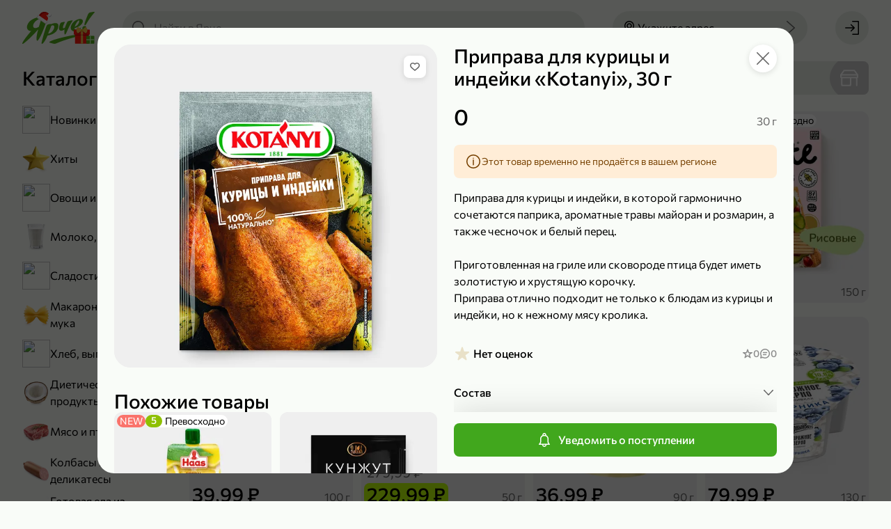

--- FILE ---
content_type: text/html; charset=utf-8
request_url: https://yarcheplus.ru/product/priprava-dlya-kuritsy-i-indeyki-3879
body_size: 135882
content:
<!doctype html> <html lang="ru" data-reactroot=""><head><title data-rh="true">Приправа для курицы и индейки «Kotanyi», 30 г – купить по приятной цене с доставкой на дом в интернет-магазине «Ярче!»</title><link data-rh="true" rel="shortcut icon" href="/favicon.ico" type="image/x-icon"/><link data-rh="true" rel="manifest" href="/static/yarche/manifest.json"/><link data-rh="true" rel="shortcut icon" type="image/png" href="/static/yarche/icons/favicon-16x16.png" sizes="16x16"/><link data-rh="true" rel="shortcut icon" type="image/png" href="/static/yarche/icons/favicon-32x32.png" sizes="32x32"/><link data-rh="true" rel="shortcut icon" type="image/png" href="/static/yarche/icons/favicon-96x96.png" sizes="96x96"/><link data-rh="true" rel="shortcut icon" type="image/png" href="/static/yarche/icons/favicon-192x192.png" sizes="192x192"/><link data-rh="true" rel="apple-touch-icon" href="/static/yarche/icons/apple-touch-icon.png"/><link data-rh="true" rel="apple-touch-icon" sizes="57x57" href="/static/yarche/icons/apple-touch-icon-57x57.png"/><link data-rh="true" rel="apple-touch-icon" sizes="60x60" href="/static/yarche/icons/apple-touch-icon-60x60.png"/><link data-rh="true" rel="apple-touch-icon" sizes="72x72" href="/static/yarche/icons/apple-touch-icon-72x72.png"/><link data-rh="true" rel="apple-touch-icon" sizes="76x76" href="/static/yarche/icons/apple-touch-icon-76x76.png"/><link data-rh="true" rel="apple-touch-icon" sizes="114x114" href="/static/yarche/icons/apple-touch-icon-114x114.png"/><link data-rh="true" rel="apple-touch-icon" sizes="120x120" href="/static/yarche/icons/apple-touch-icon-120x120.png"/><link data-rh="true" rel="apple-touch-icon" sizes="144x144" href="/static/yarche/icons/apple-touch-icon-144x144.png"/><link data-rh="true" rel="apple-touch-icon" sizes="152x152" href="/static/yarche/icons/apple-touch-icon-152x152.png"/><link data-rh="true" rel="apple-touch-icon" sizes="180x180" href="/static/yarche/icons/apple-touch-icon-180x180.png"/><link data-rh="true" rel="mask-icon" href="/static/yarche/icons/mask-icon.svg" color="#53ae1c"/><meta data-rh="true" name="google" content="notranslate"/><meta data-rh="true" name="format-detection" content="telephone=no"/><meta data-rh="true" name="format-detection" content="date=no"/><meta data-rh="true" name="format-detection" content="address=no"/><meta data-rh="true" name="format-detection" content="email=no"/><meta data-rh="true" name="viewport" content="width=device-width, initial-scale=1.0, user-scalable=no"/><meta data-rh="true" name="msapplication-square70x70logo" content="/static/yarche/icons/ms-icon-70x70.png"/><meta data-rh="true" name="msapplication-square150x150logo" content="/static/yarche/icons/ms-icon-150x150.png"/><meta data-rh="true" name="msapplication-wide310x150logo" content="/static/yarche/icons/ms-icon-310x150.png"/><meta data-rh="true" name="msapplication-square310x310logo" content="/static/yarche/icons/ms-icon-310x310.png"/><meta data-rh="true" name="application-name" content="Ярче Плюс"/><meta data-rh="true" name="apple-mobile-web-app-title" content="Ярче Плюс"/><meta data-rh="true" name="apple-itunes-app" content="app-id=1498375434, app-argument=https://yarcheplus.ru/product/priprava-dlya-kuritsy-i-indeyki-3879"/><meta data-rh="true" property="business:contact_data:country_name" content="Россия"/><meta data-rh="true" property="business:contact_data:email" content="info@yarcheplus.ru"/><meta data-rh="true" property="business:contact_data:phone_number" content="88002504444"/><meta data-rh="true" property="business:contact_data:website" content="https://yarcheplus.ru"/><meta data-rh="true" property="og:locale" content="ru_RU"/><meta data-rh="true" property="og:type" content="website"/><meta data-rh="true" property="og:title" content="Приправа для курицы и индейки «Kotanyi», 30 г – купить по приятной цене с доставкой на дом в интернет-магазине «Ярче!»"/><meta data-rh="true" property="og:description" content="Приправа для курицы и индейки «Kotanyi», 30 г с доставкой до дома или офиса из интернет-магазина «Ярче!». Удобные интервалы доставки, отзывы на товары, оплата на сайте или курьеру при получении."/><meta data-rh="true" property="og:url" content="https://yarcheplus.ru/product/priprava-dlya-kuritsy-i-indeyki-3879"/><meta data-rh="true" property="og:site_name" content="«Ярче!»"/><meta data-rh="true" name="description" content="Приправа для курицы и индейки «Kotanyi», 30 г с доставкой до дома или офиса из интернет-магазина «Ярче!». Удобные интервалы доставки, отзывы на товары, оплата на сайте или курьеру при получении."/><meta data-rh="true" property="product:price:amount" content="0.00"/><meta data-rh="true" property="product:price:currency"/><meta data-rh="true" property="vk:image" content="https://api.yarcheplus.ru/thumbnail/510x228/53/995/53995.png"/><meta data-rh="true" name="twitter:image" content="https://api.yarcheplus.ru/thumbnail/740x494/53/995/53995.png"/><meta data-rh="true" property="og:image" content="https://api.yarcheplus.ru/thumbnail/740x494/53/995/53995.png"/><meta data-rh="true" property="og:image:width" content="740"/><meta data-rh="true" property="og:image:height" content="494"/><script data-rh="true" type="application/ld+json">{"@context":"http://schema.org","@type":"WebSite","url":"https://yarcheplus.ru","potentialAction":{"@type":"SearchAction","target":"https://yarcheplus.ru/search?query={query}","query-input":"required name=query"}}</script><script data-rh="true" type="application/ld+json">{"@context":"http://schema.org/","@type":"Product","name":"Приправа для курицы и индейки «Kotanyi», 30 г","image":["https://api.yarcheplus.ru/thumbnail/740x740/53/995/53995.png"],"description":"Приправа для курицы и индейки, в которой гармонично сочетаются паприка, ароматные травы майоран и розмарин, а также чесночок и белый перец.\r\n\r\nПриготовленная на гриле или сковороде птица будет иметь золотистую и хрустящую корочку.\r\nПриправа отлично подходит не только к блюдам из курицы и индейки, но к нежному мясу кролика.","offers":{"@type":"Offer","priceCurrency":null,"price":0,"url":"https://yarcheplus.ru/product/priprava-dlya-kuritsy-i-indeyki-3879","availability":"https://schema.org/OutOfStock"},"brand":{"@type":"Brand","name":"Kotanyi"}}</script><script data-rh="true" type="application/ld+json">{"@context":"https://schema.org","@type":"BreadcrumbList","itemListElement":[{"@type":"ListItem","name":"Приправы и сухие смеси","item":"/catalog/pripravy-i-sukhie-smesi-716","position":1},{"@type":"ListItem","name":"Пряности и специи","item":"/catalog/pryanosti-i-spetsii-719","position":2}]}</script><link rel="preload" as="font" href="https://yarcheplus.ru/static/font/medium-b454dc4dcc55b273.woff2" type="font/woff2" crossorigin="anonymous"/><link rel="preload" as="font" href="https://yarcheplus.ru/static/font/regular-deb263a36c00f748.woff2" type="font/woff2" crossorigin="anonymous"/><style>@font-face{font-family:"Commissioner";font-display:swap;src:url(/static/font/regular-deb263a36c00f748.woff2) format("woff2");font-weight:normal;font-style:normal}@font-face{font-family:"Commissioner";font-display:swap;src:url(/static/font/medium-b454dc4dcc55b273.woff2) format("woff2");font-weight:500;font-style:normal}:root{--font-family:Commissioner, Arial, sans-serif;--main:#53ae1c;--main-light: #71ce3a;--main-dark: #4e9c1f;--header: var(--main);--mobile-catalog-back: var(--main);--price: var(--main);--field-required: #d80027;--map-placemark:#41a71d;--icon-bell-active: var(--main-light);--icon-bell-hover: #5acc5c;--icon-bell-pressed: var(--main);--icon-heart-active: #e15100;--icon-heart-hover: #ff8440;--icon-heart-pressed: #c14600;--icon-filter-primary: var(--main);--icon-filter-active: var(--main);--icon-upload-cross-primary: var(--main);--icon-upload-cross-hover: var(--main-light);--icon-upload-cross-active: var(--main-dark);--image-box_on-substrate-primary: #a6001e;--image-box_on-substrate-secondary: var(--main);--image-candy_percent-wrap-dark: #c60f05;--image-candy_percent-wrap-light: #ff3b30;--image-candy_percent-candy-dark: #e23329;--image-candy_percent-candy-light: #ff3b30;--image-scroll_with-clock-clock-primary: var(--main);--image-scroll_with-clock-clock-secondary: var(--main-light);--image-truck_on-substrate-main: var(--main);--image-wallet-dark: #c60f05;--image-wallet-light: #ff3b30}</style><link rel="stylesheet" href="https://yarcheplus.ru/static/styles.185a5a1ce7e3d221.css"/><link rel="dns-prefetch" href="https://www.google.com"/><link rel="dns-prefetch" href="https://www.google.ru"/><link rel="dns-prefetch" href="https://www.google-analytics.com"/><link rel="dns-prefetch" href="https://googleads.g.doubleclick.net"/><link rel="dns-prefetch" href="https://www.googleadservices.com"/><link rel="dns-prefetch" href="https://vk.com"/><link rel="dns-prefetch" href="https://www.googletagmanager.com"/><link rel="dns-prefetch" href="https://stats.g.doubleclick.net"/><script>(function(w,d,s,l,i){w[l]=w[l]||[];w[l].push({'gtm.start': new Date().getTime(),event:'gtm.js'});var f=d.getElementsByTagName(s)[0], j=d.createElement(s),dl=l!='dataLayer'?'&l='+l:'';j.async=true;j.src='https://www.googletagmanager.com/gtm.js?id='+i+dl;f.parentNode.insertBefore(j,f);})(window,document,'script','dataLayer','GTM-M4T6J47');</script></head><body><noscript><iframe src="https://www.googletagmanager.com/ns.html?id=GTM-M4T6J47" height="0" width="0" style="display:none;visibility:hidden"></iframe></noscript><main id="app"><div id="app-content" itemscope="" itemType="http://schema.org/WebSite"><link itemProp="url" href="https://yarcheplus.ru"/><meta itemProp="name" content="«Ярче!»"/><div class="afinHcNzJ" style="--android-banner-height:0px"><div id="layout-header-height" class="efinHcNzJ"></div><div class="gfinHcNzJ"></div><header class="arPQfWbqt ffinHcNzJ"><div class="brPQfWbqt"><div class="drPQfWbqt"><a class="auN9lheiC" href="/"><div class="afqrmRVX3 efqrmRVX3"></div></a></div><button type="button" class="a8MJ8NOjn h8MJ8NOjn l8MJ8NOjn aXCkDPqdD erPQfWbqt w8MJ8NOjn q8MJ8NOjn o8MJ8NOjn"><span class="d8MJ8NOjn k8MJ8NOjn x8MJ8NOjn r8MJ8NOjn bXCkDPqdD" role="img"><svg xmlns="http://www.w3.org/2000/svg" width="24" height="24" fill="none" viewBox="0 0 24 24" class="aB16x5Vv6"><path fill="currentColor" d="M21.25 7H9.75C9.34 7 9 6.66 9 6.25s.34-.75.75-.75h11.5c.41 0 .75.34.75.75s-.34.75-.75.75Zm-17 1.5C3.01 8.5 2 7.49 2 6.25S3.01 4 4.25 4 6.5 5.01 6.5 6.25 5.49 8.5 4.25 8.5Zm0-3c-.41 0-.75.34-.75.75s.34.75.75.75.75-.34.75-.75-.34-.75-.75-.75Zm17 7.25H9.75c-.41 0-.75-.34-.75-.75s.34-.75.75-.75h11.5c.41 0 .75.34.75.75s-.34.75-.75.75Zm-17 1.5C3.01 14.25 2 13.24 2 12s1.01-2.25 2.25-2.25S6.5 10.76 6.5 12s-1.01 2.25-2.25 2.25Zm0-3c-.41 0-.75.34-.75.75s.34.75.75.75S5 12.41 5 12s-.34-.75-.75-.75Zm17 7.25H9.75c-.41 0-.75-.34-.75-.75s.34-.75.75-.75h11.5c.41 0 .75.34.75.75s-.34.75-.75.75Zm-17 1.5C3.01 20 2 18.99 2 17.75s1.01-2.25 2.25-2.25 2.25 1.01 2.25 2.25S5.49 20 4.25 20Zm0-3c-.41 0-.75.34-.75.75s.34.75.75.75.75-.34.75-.75-.34-.75-.75-.75Z"></path></svg></span><span class="doFy5xub4 c8MJ8NOjn cXCkDPqdD SoFy5xub4 coFy5xub4">Каталог</span></button><button type="button" class="a8MJ8NOjn h8MJ8NOjn l8MJ8NOjn dnvOsFD9L n8MJ8NOjn"><span class="d8MJ8NOjn k8MJ8NOjn p8MJ8NOjn envOsFD9L" role="img"><svg xmlns="http://www.w3.org/2000/svg" width="24" height="24" fill="none" viewBox="0 0 24 24" class="aB16x5Vv6"><path fill="currentColor" d="m21.78 20.72-4.95-4.95a8.35 8.35 0 0 0 1.95-5.38c0-2.24-.87-4.35-2.46-5.93-3.27-3.28-8.59-3.28-11.86-.01A8.343 8.343 0 0 0 2 10.39c0 2.24.87 4.35 2.46 5.93a8.34 8.34 0 0 0 5.93 2.45c1.91 0 3.82-.65 5.37-1.95l4.96 4.96c.3.3.76.3 1.06 0 .29-.29.29-.77 0-1.06ZM5.52 15.26a6.846 6.846 0 0 1-2.02-4.87c0-1.84.72-3.57 2.02-4.87a6.875 6.875 0 0 1 4.87-2.01c1.76 0 3.53.67 4.87 2.01a6.75 6.75 0 0 1 2.02 4.87c0 1.84-.72 3.57-2.02 4.87-2.69 2.69-7.06 2.69-9.74 0Z"></path></svg></span></button><div class="anvOsFD9L ignore-click-outside ignore-focus-outside"><button type="button" class="a8MJ8NOjn h8MJ8NOjn cnvOsFD9L q8MJ8NOjn"><span class="d8MJ8NOjn k8MJ8NOjn r8MJ8NOjn envOsFD9L" role="img"><svg xmlns="http://www.w3.org/2000/svg" width="24" height="24" fill="none" viewBox="0 0 24 24" class="aB16x5Vv6"><path fill="currentColor" d="M9.231 19.291a.76.76 0 0 0 1.06-.02c.29-.3.28-.77-.02-1.06l-5.66-5.46h16.64c.41 0 .75-.34.75-.75s-.34-.75-.75-.75H4.611l5.66-5.46c.3-.29.31-.76.02-1.06a.746.746 0 0 0-1.06-.02l-7 6.75c-.3.29-.31.76-.02 1.06"></path></svg></span></button><div class="aphkBGzOm header-search__field-wrapper"><form class="aIpro8vYp"><span class="eIpro8vYp" role="img"><svg xmlns="http://www.w3.org/2000/svg" width="24" height="24" fill="none" viewBox="0 0 24 24" class="aB16x5Vv6"><path fill="currentColor" d="m21.78 20.72-4.95-4.95a8.35 8.35 0 0 0 1.95-5.38c0-2.24-.87-4.35-2.46-5.93-3.27-3.28-8.59-3.28-11.86-.01A8.343 8.343 0 0 0 2 10.39c0 2.24.87 4.35 2.46 5.93a8.34 8.34 0 0 0 5.93 2.45c1.91 0 3.82-.65 5.37-1.95l4.96 4.96c.3.3.76.3 1.06 0 .29-.29.29-.77 0-1.06ZM5.52 15.26a6.846 6.846 0 0 1-2.02-4.87c0-1.84.72-3.57 2.02-4.87a6.875 6.875 0 0 1 4.87-2.01c1.76 0 3.53.67 4.87 2.01a6.75 6.75 0 0 1 2.02 4.87c0 1.84-.72 3.57-2.02 4.87-2.69 2.69-7.06 2.69-9.74 0Z"></path></svg></span><input type="search" name="search" class="fIpro8vYp search-products" placeholder="Найти в Ярче" value="" autoComplete="off"/><div class="gIpro8vYp"></div></form></div></div><button type="button" class="a8MJ8NOjn h8MJ8NOjn l8MJ8NOjn alPMO2rVv akSo1TEVN w8MJ8NOjn q8MJ8NOjn o8MJ8NOjn"><span class="d8MJ8NOjn k8MJ8NOjn x8MJ8NOjn r8MJ8NOjn blPMO2rVv" role="img"><svg xmlns="http://www.w3.org/2000/svg" width="24" height="24" fill="none" viewBox="0 0 24 24" class="aB16x5Vv6"><path fill="currentColor" d="M12 12.84c-2.07 0-3.75-1.68-3.75-3.75 0-2.07 1.68-3.75 3.75-3.75 2.07 0 3.75 1.68 3.75 3.75 0 2.07-1.68 3.75-3.75 3.75Zm0-6c-1.24 0-2.25 1.01-2.25 2.25s1.01 2.25 2.25 2.25 2.25-1.01 2.25-2.25S13.24 6.84 12 6.84Z"></path><path fill="currentColor" d="m12 22-.56-.62C11.18 21.09 5 14.16 5 9.09 5 5.18 8.14 2 12 2s7 3.18 7 7.09c0 5.07-6.18 12-6.44 12.29L12 22Zm0-18.5c-3.03 0-5.5 2.51-5.5 5.59 0 3.67 4 8.83 5.5 10.63 1.5-1.8 5.5-6.96 5.5-10.63 0-3.08-2.47-5.59-5.5-5.59Z"></path></svg></span><span class="doFy5xub4 c8MJ8NOjn SoFy5xub4 coFy5xub4">Укажите адрес</span><span class="d8MJ8NOjn e8MJ8NOjn" role="img"><svg xmlns="http://www.w3.org/2000/svg" width="24" height="24" fill="currentColor" viewBox="0 0 24 24" class="aB16x5Vv6"><path d="m16.124 12-9.87 8.69c-.31.27-.34.75-.07 1.06.27.31.75.34 1.06.07l10.5-9.25c.31-.27.34-.75.07-1.06L7.254 2.19a.756.756 0 0 0-1.06.06c-.27.31-.24.79.07 1.06l9.86 8.69Z"></path></svg></span></button><button type="button" class="adDhE3pFa bkSo1TEVN"><div class="afqrmRVX3 dfqrmRVX3"></div><div class="eoFy5xub4 WoFy5xub4 coFy5xub4">Укажите адрес</div></button><div class="acw46Ay17"><a class="a8MJ8NOjn h8MJ8NOjn l8MJ8NOjn w8MJ8NOjn q8MJ8NOjn" href="/signin?redirectTo=%2F"><span class="d8MJ8NOjn k8MJ8NOjn x8MJ8NOjn r8MJ8NOjn bcw46Ay17" role="img"><svg xmlns="http://www.w3.org/2000/svg" width="24" height="24" fill="none" viewBox="0 0 24 24" class="aB16x5Vv6"><path fill="currentColor" d="m11.17 17.04 4.61-4.5c.3-.29.3-.76.01-1.06l-4.62-4.51a.754.754 0 0 0-1.06.01.76.76 0 0 0 .02 1.06l3.29 3.21H2.75c-.41 0-.75.34-.75.75s.34.75.75.75h10.66l-3.29 3.21c-.3.3-.3.78-.02 1.06.29.3.76.3 1.06.01l.01.01Z"></path><path fill="currentColor" d="M22 3.2v17.6c0 .66-.54 1.2-1.2 1.2h-7.87c-.41 0-.75-.34-.75-.75s.34-.75.75-.75H20c.28 0 .5-.22.5-.5V4c0-.28-.22-.5-.5-.5h-7.25c-.41 0-.75-.34-.75-.75s.34-.75.75-.75h8.05c.66 0 1.2.54 1.2 1.2Z"></path></svg></span></a></div></div></header><div class="lfinHcNzJ"><div class="mfinHcNzJ"><div class="nfinHcNzJ"><div class="aShFcRs8T"><div class="doFy5xub4 bShFcRs8T pfinHcNzJ MoFy5xub4 aoFy5xub4">Каталог</div><div class="cShFcRs8T"><a class="aJjLH4KAr a2XpkLhVn cJjLH4KAr" href="/catalog/newest-732"><picture class="e2XpkLhVn"><source srcSet="https://api.yarcheplus.ru/thumbnail/80x80/48/897/48897.webp, https://api.yarcheplus.ru/thumbnail/160x160/48/897/48897.webp 2x" type="image/webp" media=""/><source srcSet="https://api.yarcheplus.ru/thumbnail/80x80/48/897/48897.png, https://api.yarcheplus.ru/thumbnail/160x160/48/897/48897.png 2x" type="image/png" media=""/><img src="https://api.yarcheplus.ru/thumbnail/80x80/48/897/48897.png" class="f2XpkLhVn"/></picture><div class="doFy5xub4 b2XpkLhVn SoFy5xub4 aoFy5xub4">Новинки</div></a><a class="aJjLH4KAr a2XpkLhVn cJjLH4KAr" href="/catalog/bestseller-731"><picture class="e2XpkLhVn"><source srcSet="https://api.yarcheplus.ru/thumbnail/80x80/48/899/48899.webp, https://api.yarcheplus.ru/thumbnail/160x160/48/899/48899.webp 2x" type="image/webp" media=""/><source srcSet="https://api.yarcheplus.ru/thumbnail/80x80/48/899/48899.png, https://api.yarcheplus.ru/thumbnail/160x160/48/899/48899.png 2x" type="image/png" media=""/><img src="https://api.yarcheplus.ru/thumbnail/80x80/48/899/48899.png" class="f2XpkLhVn"/></picture><div class="doFy5xub4 b2XpkLhVn SoFy5xub4 aoFy5xub4">Хиты</div></a><a class="aJjLH4KAr a2XpkLhVn cJjLH4KAr" href="/catalog/ovoschi-i-frukty-187"><picture class="e2XpkLhVn"><source srcSet="https://api.yarcheplus.ru/thumbnail/80x80/48/901/48901.webp, https://api.yarcheplus.ru/thumbnail/160x160/48/901/48901.webp 2x" type="image/webp" media=""/><source srcSet="https://api.yarcheplus.ru/thumbnail/80x80/48/901/48901.png, https://api.yarcheplus.ru/thumbnail/160x160/48/901/48901.png 2x" type="image/png" media=""/><img src="https://api.yarcheplus.ru/thumbnail/80x80/48/901/48901.png" class="f2XpkLhVn"/></picture><div class="doFy5xub4 b2XpkLhVn SoFy5xub4 aoFy5xub4">Овощи и фрукты</div></a><a class="aJjLH4KAr a2XpkLhVn cJjLH4KAr" href="/catalog/moloko-yaytsa-i-syr-175"><picture class="e2XpkLhVn"><source srcSet="https://api.yarcheplus.ru/thumbnail/80x80/48/903/48903.webp, https://api.yarcheplus.ru/thumbnail/160x160/48/903/48903.webp 2x" type="image/webp" media=""/><source srcSet="https://api.yarcheplus.ru/thumbnail/80x80/48/903/48903.png, https://api.yarcheplus.ru/thumbnail/160x160/48/903/48903.png 2x" type="image/png" media=""/><img src="https://api.yarcheplus.ru/thumbnail/80x80/48/903/48903.png" class="f2XpkLhVn"/></picture><div class="doFy5xub4 b2XpkLhVn SoFy5xub4 aoFy5xub4">Молоко, яйца и сыр</div></a><a class="aJjLH4KAr a2XpkLhVn cJjLH4KAr" href="/catalog/sladosti-i-deserty-188"><picture class="e2XpkLhVn"><source srcSet="https://api.yarcheplus.ru/thumbnail/80x80/48/905/48905.webp, https://api.yarcheplus.ru/thumbnail/160x160/48/905/48905.webp 2x" type="image/webp" media=""/><source srcSet="https://api.yarcheplus.ru/thumbnail/80x80/48/905/48905.png, https://api.yarcheplus.ru/thumbnail/160x160/48/905/48905.png 2x" type="image/png" media=""/><img src="https://api.yarcheplus.ru/thumbnail/80x80/48/905/48905.png" class="f2XpkLhVn"/></picture><div class="doFy5xub4 b2XpkLhVn SoFy5xub4 aoFy5xub4">Сладости и десерты</div></a><a class="aJjLH4KAr a2XpkLhVn cJjLH4KAr" href="/catalog/makarony-krupy-i-muka-180"><picture class="e2XpkLhVn"><source srcSet="https://api.yarcheplus.ru/thumbnail/80x80/48/907/48907.webp, https://api.yarcheplus.ru/thumbnail/160x160/48/907/48907.webp 2x" type="image/webp" media=""/><source srcSet="https://api.yarcheplus.ru/thumbnail/80x80/48/907/48907.png, https://api.yarcheplus.ru/thumbnail/160x160/48/907/48907.png 2x" type="image/png" media=""/><img src="https://api.yarcheplus.ru/thumbnail/80x80/48/907/48907.png" class="f2XpkLhVn"/></picture><div class="doFy5xub4 b2XpkLhVn SoFy5xub4 aoFy5xub4">Макароны, крупы и мука</div></a><a class="aJjLH4KAr a2XpkLhVn cJjLH4KAr" href="/catalog/khleb-vypechka-i-testo-181"><picture class="e2XpkLhVn"><source srcSet="https://api.yarcheplus.ru/thumbnail/80x80/48/909/48909.webp, https://api.yarcheplus.ru/thumbnail/160x160/48/909/48909.webp 2x" type="image/webp" media=""/><source srcSet="https://api.yarcheplus.ru/thumbnail/80x80/48/909/48909.png, https://api.yarcheplus.ru/thumbnail/160x160/48/909/48909.png 2x" type="image/png" media=""/><img src="https://api.yarcheplus.ru/thumbnail/80x80/48/909/48909.png" class="f2XpkLhVn"/></picture><div class="doFy5xub4 b2XpkLhVn SoFy5xub4 aoFy5xub4">Хлеб, выпечка и тесто</div></a><a class="aJjLH4KAr a2XpkLhVn cJjLH4KAr" href="/catalog/dieticheskie-produkty-259"><picture class="e2XpkLhVn"><source srcSet="https://api.yarcheplus.ru/thumbnail/80x80/48/911/48911.webp, https://api.yarcheplus.ru/thumbnail/160x160/48/911/48911.webp 2x" type="image/webp" media=""/><source srcSet="https://api.yarcheplus.ru/thumbnail/80x80/48/911/48911.png, https://api.yarcheplus.ru/thumbnail/160x160/48/911/48911.png 2x" type="image/png" media=""/><img src="https://api.yarcheplus.ru/thumbnail/80x80/48/911/48911.png" class="f2XpkLhVn"/></picture><div class="doFy5xub4 b2XpkLhVn SoFy5xub4 aoFy5xub4">Диетические продукты</div></a><a class="aJjLH4KAr a2XpkLhVn cJjLH4KAr" href="/catalog/myaso-i-ptitsa-176"><picture class="e2XpkLhVn"><source srcSet="https://api.yarcheplus.ru/thumbnail/80x80/48/913/48913.webp, https://api.yarcheplus.ru/thumbnail/160x160/48/913/48913.webp 2x" type="image/webp" media=""/><source srcSet="https://api.yarcheplus.ru/thumbnail/80x80/48/913/48913.png, https://api.yarcheplus.ru/thumbnail/160x160/48/913/48913.png 2x" type="image/png" media=""/><img src="https://api.yarcheplus.ru/thumbnail/80x80/48/913/48913.png" class="f2XpkLhVn"/></picture><div class="doFy5xub4 b2XpkLhVn SoFy5xub4 aoFy5xub4">Мясо и птица</div></a><a class="aJjLH4KAr a2XpkLhVn cJjLH4KAr" href="/catalog/kolbasy-i-delikatesy-178"><picture class="e2XpkLhVn"><source srcSet="https://api.yarcheplus.ru/thumbnail/80x80/48/915/48915.webp, https://api.yarcheplus.ru/thumbnail/160x160/48/915/48915.webp 2x" type="image/webp" media=""/><source srcSet="https://api.yarcheplus.ru/thumbnail/80x80/48/915/48915.png, https://api.yarcheplus.ru/thumbnail/160x160/48/915/48915.png 2x" type="image/png" media=""/><img src="https://api.yarcheplus.ru/thumbnail/80x80/48/915/48915.png" class="f2XpkLhVn"/></picture><div class="doFy5xub4 b2XpkLhVn SoFy5xub4 aoFy5xub4">Колбасы и деликатесы</div></a><a class="aJjLH4KAr a2XpkLhVn cJjLH4KAr" href="/catalog/gotovaya-eda-iz-magazina-184"><picture class="e2XpkLhVn"><source srcSet="https://api.yarcheplus.ru/thumbnail/80x80/82/453/82453.webp, https://api.yarcheplus.ru/thumbnail/160x160/82/453/82453.webp 2x" type="image/webp" media=""/><source srcSet="https://api.yarcheplus.ru/thumbnail/80x80/82/453/82453.png, https://api.yarcheplus.ru/thumbnail/160x160/82/453/82453.png 2x" type="image/png" media=""/><img src="https://api.yarcheplus.ru/thumbnail/80x80/82/453/82453.png" class="f2XpkLhVn"/></picture><div class="doFy5xub4 b2XpkLhVn SoFy5xub4 aoFy5xub4">Готовая еда из магазина</div></a><a class="aJjLH4KAr a2XpkLhVn cJjLH4KAr" href="/catalog/produkty-bystrogo-prigotovleniya-132"><picture class="e2XpkLhVn"><source srcSet="https://api.yarcheplus.ru/thumbnail/80x80/48/919/48919.webp, https://api.yarcheplus.ru/thumbnail/160x160/48/919/48919.webp 2x" type="image/webp" media=""/><source srcSet="https://api.yarcheplus.ru/thumbnail/80x80/48/919/48919.png, https://api.yarcheplus.ru/thumbnail/160x160/48/919/48919.png 2x" type="image/png" media=""/><img src="https://api.yarcheplus.ru/thumbnail/80x80/48/919/48919.png" class="f2XpkLhVn"/></picture><div class="doFy5xub4 b2XpkLhVn SoFy5xub4 aoFy5xub4">Продукты быстрого приготовления</div></a><a class="aJjLH4KAr a2XpkLhVn cJjLH4KAr" href="/catalog/zamorozhennye-produkty-179"><picture class="e2XpkLhVn"><source srcSet="https://api.yarcheplus.ru/thumbnail/80x80/48/921/48921.webp, https://api.yarcheplus.ru/thumbnail/160x160/48/921/48921.webp 2x" type="image/webp" media=""/><source srcSet="https://api.yarcheplus.ru/thumbnail/80x80/48/921/48921.png, https://api.yarcheplus.ru/thumbnail/160x160/48/921/48921.png 2x" type="image/png" media=""/><img src="https://api.yarcheplus.ru/thumbnail/80x80/48/921/48921.png" class="f2XpkLhVn"/></picture><div class="doFy5xub4 b2XpkLhVn SoFy5xub4 aoFy5xub4">Замороженные продукты</div></a><a class="aJjLH4KAr a2XpkLhVn cJjLH4KAr" href="/catalog/ryba-i-moreprodukty-177"><picture class="e2XpkLhVn"><source srcSet="https://api.yarcheplus.ru/thumbnail/80x80/48/923/48923.webp, https://api.yarcheplus.ru/thumbnail/160x160/48/923/48923.webp 2x" type="image/webp" media=""/><source srcSet="https://api.yarcheplus.ru/thumbnail/80x80/48/923/48923.png, https://api.yarcheplus.ru/thumbnail/160x160/48/923/48923.png 2x" type="image/png" media=""/><img src="https://api.yarcheplus.ru/thumbnail/80x80/48/923/48923.png" class="f2XpkLhVn"/></picture><div class="doFy5xub4 b2XpkLhVn SoFy5xub4 aoFy5xub4">Рыба и морепродукты</div></a><a class="aJjLH4KAr a2XpkLhVn cJjLH4KAr" href="/catalog/masla-i-sousy-252"><picture class="e2XpkLhVn"><source srcSet="https://api.yarcheplus.ru/thumbnail/80x80/48/925/48925.webp, https://api.yarcheplus.ru/thumbnail/160x160/48/925/48925.webp 2x" type="image/webp" media=""/><source srcSet="https://api.yarcheplus.ru/thumbnail/80x80/48/925/48925.png, https://api.yarcheplus.ru/thumbnail/160x160/48/925/48925.png 2x" type="image/png" media=""/><img src="https://api.yarcheplus.ru/thumbnail/80x80/48/925/48925.png" class="f2XpkLhVn"/></picture><div class="doFy5xub4 b2XpkLhVn SoFy5xub4 aoFy5xub4">Масла и соусы</div></a><a class="aJjLH4KAr a2XpkLhVn cJjLH4KAr" href="/catalog/pripravy-i-sukhie-smesi-716"><picture class="e2XpkLhVn"><source srcSet="https://api.yarcheplus.ru/thumbnail/80x80/48/927/48927.webp, https://api.yarcheplus.ru/thumbnail/160x160/48/927/48927.webp 2x" type="image/webp" media=""/><source srcSet="https://api.yarcheplus.ru/thumbnail/80x80/48/927/48927.png, https://api.yarcheplus.ru/thumbnail/160x160/48/927/48927.png 2x" type="image/png" media=""/><img src="https://api.yarcheplus.ru/thumbnail/80x80/48/927/48927.png" class="f2XpkLhVn"/></picture><div class="doFy5xub4 b2XpkLhVn SoFy5xub4 aoFy5xub4">Приправы и сухие смеси</div></a><a class="aJjLH4KAr a2XpkLhVn cJjLH4KAr" href="/catalog/chay-kofe-i-kakao-186"><picture class="e2XpkLhVn"><source srcSet="https://api.yarcheplus.ru/thumbnail/80x80/48/929/48929.webp, https://api.yarcheplus.ru/thumbnail/160x160/48/929/48929.webp 2x" type="image/webp" media=""/><source srcSet="https://api.yarcheplus.ru/thumbnail/80x80/48/929/48929.png, https://api.yarcheplus.ru/thumbnail/160x160/48/929/48929.png 2x" type="image/png" media=""/><img src="https://api.yarcheplus.ru/thumbnail/80x80/48/929/48929.png" class="f2XpkLhVn"/></picture><div class="doFy5xub4 b2XpkLhVn SoFy5xub4 aoFy5xub4">Чай, кофе и какао</div></a><a class="aJjLH4KAr a2XpkLhVn cJjLH4KAr" href="/catalog/napitki-185"><picture class="e2XpkLhVn"><source srcSet="https://api.yarcheplus.ru/thumbnail/80x80/48/931/48931.webp, https://api.yarcheplus.ru/thumbnail/160x160/48/931/48931.webp 2x" type="image/webp" media=""/><source srcSet="https://api.yarcheplus.ru/thumbnail/80x80/48/931/48931.png, https://api.yarcheplus.ru/thumbnail/160x160/48/931/48931.png 2x" type="image/png" media=""/><img src="https://api.yarcheplus.ru/thumbnail/80x80/48/931/48931.png" class="f2XpkLhVn"/></picture><div class="doFy5xub4 b2XpkLhVn SoFy5xub4 aoFy5xub4">Напитки</div></a><a class="aJjLH4KAr a2XpkLhVn cJjLH4KAr" href="/catalog/konservatsiya-183"><picture class="e2XpkLhVn"><source srcSet="https://api.yarcheplus.ru/thumbnail/80x80/48/933/48933.webp, https://api.yarcheplus.ru/thumbnail/160x160/48/933/48933.webp 2x" type="image/webp" media=""/><source srcSet="https://api.yarcheplus.ru/thumbnail/80x80/48/933/48933.png, https://api.yarcheplus.ru/thumbnail/160x160/48/933/48933.png 2x" type="image/png" media=""/><img src="https://api.yarcheplus.ru/thumbnail/80x80/48/933/48933.png" class="f2XpkLhVn"/></picture><div class="doFy5xub4 b2XpkLhVn SoFy5xub4 aoFy5xub4">Консервация</div></a><a class="aJjLH4KAr a2XpkLhVn cJjLH4KAr" href="/catalog/sneki-182"><picture class="e2XpkLhVn"><source srcSet="https://api.yarcheplus.ru/thumbnail/80x80/48/935/48935.webp, https://api.yarcheplus.ru/thumbnail/160x160/48/935/48935.webp 2x" type="image/webp" media=""/><source srcSet="https://api.yarcheplus.ru/thumbnail/80x80/48/935/48935.png, https://api.yarcheplus.ru/thumbnail/160x160/48/935/48935.png 2x" type="image/png" media=""/><img src="https://api.yarcheplus.ru/thumbnail/80x80/48/935/48935.png" class="f2XpkLhVn"/></picture><div class="doFy5xub4 b2XpkLhVn SoFy5xub4 aoFy5xub4">Снеки</div></a><a class="aJjLH4KAr a2XpkLhVn cJjLH4KAr" href="/catalog/detskoe-pitanie-i-gigiena-224"><picture class="e2XpkLhVn"><source srcSet="https://api.yarcheplus.ru/thumbnail/80x80/48/937/48937.webp, https://api.yarcheplus.ru/thumbnail/160x160/48/937/48937.webp 2x" type="image/webp" media=""/><source srcSet="https://api.yarcheplus.ru/thumbnail/80x80/48/937/48937.png, https://api.yarcheplus.ru/thumbnail/160x160/48/937/48937.png 2x" type="image/png" media=""/><img src="https://api.yarcheplus.ru/thumbnail/80x80/48/937/48937.png" class="f2XpkLhVn"/></picture><div class="doFy5xub4 b2XpkLhVn SoFy5xub4 aoFy5xub4">Детское питание и гигиена</div></a><a class="aJjLH4KAr a2XpkLhVn cJjLH4KAr" href="/catalog/igrushki-216"><picture class="e2XpkLhVn"><source srcSet="https://api.yarcheplus.ru/thumbnail/80x80/48/939/48939.webp, https://api.yarcheplus.ru/thumbnail/160x160/48/939/48939.webp 2x" type="image/webp" media=""/><source srcSet="https://api.yarcheplus.ru/thumbnail/80x80/48/939/48939.png, https://api.yarcheplus.ru/thumbnail/160x160/48/939/48939.png 2x" type="image/png" media=""/><img src="https://api.yarcheplus.ru/thumbnail/80x80/48/939/48939.png" class="f2XpkLhVn"/></picture><div class="doFy5xub4 b2XpkLhVn SoFy5xub4 aoFy5xub4">Игрушки</div></a><a class="aJjLH4KAr a2XpkLhVn cJjLH4KAr" href="/catalog/pod-zakaz-833"><picture class="e2XpkLhVn"><source srcSet="https://api.yarcheplus.ru/thumbnail/80x80/60/424/60424.webp, https://api.yarcheplus.ru/thumbnail/160x160/60/424/60424.webp 2x" type="image/webp" media=""/><source srcSet="https://api.yarcheplus.ru/thumbnail/80x80/60/424/60424.png, https://api.yarcheplus.ru/thumbnail/160x160/60/424/60424.png 2x" type="image/png" media=""/><img src="https://api.yarcheplus.ru/thumbnail/80x80/60/424/60424.png" class="f2XpkLhVn"/></picture><div class="doFy5xub4 b2XpkLhVn SoFy5xub4 aoFy5xub4">Под заказ</div></a><a class="aJjLH4KAr a2XpkLhVn cJjLH4KAr" href="/catalog/dlya-doma-223"><picture class="e2XpkLhVn"><source srcSet="https://api.yarcheplus.ru/thumbnail/80x80/48/941/48941.webp, https://api.yarcheplus.ru/thumbnail/160x160/48/941/48941.webp 2x" type="image/webp" media=""/><source srcSet="https://api.yarcheplus.ru/thumbnail/80x80/48/941/48941.png, https://api.yarcheplus.ru/thumbnail/160x160/48/941/48941.png 2x" type="image/png" media=""/><img src="https://api.yarcheplus.ru/thumbnail/80x80/48/941/48941.png" class="f2XpkLhVn"/></picture><div class="doFy5xub4 b2XpkLhVn SoFy5xub4 aoFy5xub4">Для дома</div></a><a class="aJjLH4KAr a2XpkLhVn cJjLH4KAr" href="/catalog/krasota-i-zdorovye-220"><picture class="e2XpkLhVn"><source srcSet="https://api.yarcheplus.ru/thumbnail/80x80/48/943/48943.webp, https://api.yarcheplus.ru/thumbnail/160x160/48/943/48943.webp 2x" type="image/webp" media=""/><source srcSet="https://api.yarcheplus.ru/thumbnail/80x80/48/943/48943.png, https://api.yarcheplus.ru/thumbnail/160x160/48/943/48943.png 2x" type="image/png" media=""/><img src="https://api.yarcheplus.ru/thumbnail/80x80/48/943/48943.png" class="f2XpkLhVn"/></picture><div class="doFy5xub4 b2XpkLhVn SoFy5xub4 aoFy5xub4">Красота и здоровье</div></a><a class="aJjLH4KAr a2XpkLhVn cJjLH4KAr" href="/catalog/zootovary-219"><picture class="e2XpkLhVn"><source srcSet="https://api.yarcheplus.ru/thumbnail/80x80/48/946/48946.webp, https://api.yarcheplus.ru/thumbnail/160x160/48/946/48946.webp 2x" type="image/webp" media=""/><source srcSet="https://api.yarcheplus.ru/thumbnail/80x80/48/946/48946.png, https://api.yarcheplus.ru/thumbnail/160x160/48/946/48946.png 2x" type="image/png" media=""/><img src="https://api.yarcheplus.ru/thumbnail/80x80/48/946/48946.png" class="f2XpkLhVn"/></picture><div class="doFy5xub4 b2XpkLhVn SoFy5xub4 aoFy5xub4">Зоотовары</div></a><a class="aJjLH4KAr a2XpkLhVn cJjLH4KAr" href="/catalog/kolgotki-i-noski-173"><picture class="e2XpkLhVn"><source srcSet="https://api.yarcheplus.ru/thumbnail/80x80/48/947/48947.webp, https://api.yarcheplus.ru/thumbnail/160x160/48/947/48947.webp 2x" type="image/webp" media=""/><source srcSet="https://api.yarcheplus.ru/thumbnail/80x80/48/947/48947.png, https://api.yarcheplus.ru/thumbnail/160x160/48/947/48947.png 2x" type="image/png" media=""/><img src="https://api.yarcheplus.ru/thumbnail/80x80/48/947/48947.png" class="f2XpkLhVn"/></picture><div class="doFy5xub4 b2XpkLhVn SoFy5xub4 aoFy5xub4">Колготки и носки</div></a><a class="aJjLH4KAr a2XpkLhVn cJjLH4KAr" href="/catalog/melochi-u-kassy-762"><picture class="e2XpkLhVn"><source srcSet="https://api.yarcheplus.ru/thumbnail/80x80/48/951/48951.webp, https://api.yarcheplus.ru/thumbnail/160x160/48/951/48951.webp 2x" type="image/webp" media=""/><source srcSet="https://api.yarcheplus.ru/thumbnail/80x80/48/951/48951.png, https://api.yarcheplus.ru/thumbnail/160x160/48/951/48951.png 2x" type="image/png" media=""/><img src="https://api.yarcheplus.ru/thumbnail/80x80/48/951/48951.png" class="f2XpkLhVn"/></picture><div class="doFy5xub4 b2XpkLhVn SoFy5xub4 aoFy5xub4">Мелочи у кассы</div></a></div></div></div></div><div class="qfinHcNzJ"><div class="rfinHcNzJ"><div class="aBjoXoShF"><span itemscope="" itemType="http://schema.org/Organization" class="anKSySZim"><link itemProp="url" href="https://yarcheplus.ru"/><link itemProp="logo" href="https://yarcheplus.ru/static/yarche/images/schema-logo.png"/><meta itemProp="name" content="«Ярче!»"/><meta itemProp="description" content="Доставка свежих продуктов из супермаркета на дом и в офис по приятным ценам. Заказать продукты питания, хозяйственные товары и многое другое из каталога интернет-магазина «Ярче!»."/><meta itemProp="brand" content="«Ярче!»"/><link itemProp="sameAs" href="https://vk.com/yarcheplus"/><meta itemProp="email" content="info@yarcheplus.ru"/></span><div class=""></div><div class="azDCNrJH8"><div class="ezDCNrJH8"><button type="button" class="aTFfBHtmU"><div class="doFy5xub4 eTFfBHtmU SoFy5xub4 aoFy5xub4">Максимум выгоды</div><span class="dTFfBHtmU" role="img"><svg xmlns="http://www.w3.org/2000/svg" width="32" height="32" fill="none" viewBox="0 0 32 32" class="aB16x5Vv6"><path fill="currentColor" d="M9.002 29c-.17 0-.34-.04-.5-.14a.998.998 0 0 1-.36-1.37L22.147 3.5c.28-.48.89-.64 1.37-.36.481.28.641.89.361 1.37L9.863 28.5c-.19.32-.52.5-.87.5h.01Zm-.5-13C5.471 16 3 13.31 3 10s2.471-6 5.502-6c3.031 0 5.502 2.69 5.502 6s-2.47 6-5.502 6Zm0-10c-1.93 0-3.501 1.79-3.501 4s1.57 4 3.501 4c1.93 0 3.502-1.79 3.502-4s-1.571-4-3.502-4Zm14.996 22c-3.031 0-5.502-2.69-5.502-6s2.47-6 5.502-6C26.529 16 29 18.69 29 22s-2.47 6-5.502 6Zm0-10c-1.93 0-3.502 1.79-3.502 4s1.571 4 3.502 4c1.93 0 3.501-1.79 3.501-4s-1.57-4-3.501-4Z"></path></svg></span><div class="fTFfBHtmU"><svg xmlns="http://www.w3.org/2000/svg" width="56" height="48" fill="none" viewBox="0 0 56 48" class="bTFfBHtmU"><path fill="currentColor" d="M56 48H11.883C4.393 41.197 0 32.924 0 24 0 15.077 4.393 6.803 11.883 0H56.83L56 48Z"></path></svg></div></button><button type="button" class="aTFfBHtmU"><div class="doFy5xub4 eTFfBHtmU SoFy5xub4 aoFy5xub4">Популярное</div><span class="dTFfBHtmU" role="img"><svg xmlns="http://www.w3.org/2000/svg" width="32" height="32" fill="none" viewBox="0 0 32 32" class="aB16x5Vv6"><path fill="currentColor" d="m16 7.499 1.84 5.357.46 1.35h6.98l-4.53 3.138-1.24.86.49 1.43 1.78 5.177-4.69-3.258-1.15-.8-1.15.81-4.62 3.258 1.77-5.148.49-1.419-1.23-.86-4.52-3.168h7.01l.46-1.35 1.84-5.357M16 4c-.53 0-1.03.33-1.2.85l-2.53 7.367h-8c-.41 0-.79.19-1.03.51-.41.55-.28 1.319.28 1.719l6.53 4.578-2.53 7.367c-.17.51.02 1.06.47 1.38.22.149.48.229.74.229s.52-.08.74-.23l6.48-4.568 6.53 4.548c.22.15.48.23.74.23s.52-.08.74-.23c.45-.31.64-.87.47-1.38l-2.53-7.366 6.58-4.558c.33-.23.52-.6.52-1 0-.68-.57-1.22-1.27-1.22h-8L17.2 4.85c-.13-.37-.43-.66-.81-.78-.13-.04-.26-.06-.4-.06L16 4Z"></path></svg></span><div class="fTFfBHtmU"><svg xmlns="http://www.w3.org/2000/svg" width="56" height="48" fill="none" viewBox="0 0 56 48" class="bTFfBHtmU"><path fill="currentColor" d="M56 48H11.883C4.393 41.197 0 32.924 0 24 0 15.077 4.393 6.803 11.883 0H56.83L56 48Z"></path></svg></div></button><button type="button" class="aTFfBHtmU"><div class="doFy5xub4 eTFfBHtmU SoFy5xub4 aoFy5xub4">Произвели сами</div><span class="dTFfBHtmU" role="img"><svg xmlns="http://www.w3.org/2000/svg" width="32" height="32" fill="none" viewBox="0 0 32 32" class="aB16x5Vv6"><path fill="currentColor" d="M28.8 10.917 24.34 4.86c-.28-.38-.73-.61-1.21-.61H8.87c-.48 0-.93.23-1.21.61L3.2 10.917c-.23.307-.2.733-.2 1.1v2.909c0 .75.55 1.359 1.26 1.479v9.846c0 .83.67 1.499 1.5 1.499h11.63c.83 0 1.5-.67 1.5-1.5v-9.825h6.88V26.75c0 .55.45 1 1 1s1-.45 1-1V16.405a1.5 1.5 0 0 0 1.23-1.47v-2.908c0-.373.044-.786-.2-1.11Zm-23 3.499c-.44 0-.8-.36-.8-.8v-.31c0-.44.36-.8.8-.8h20.4c.44 0 .8.36.8.8v.31c0 .44-.36.8-.8.8H5.8Zm3.08-7.837c.15-.2.39-.33.64-.33h12.95c.25 0 .49.12.64.33l2.9 3.938H5.98l2.9-3.938Zm8.01 18.362c0 .44-.36.8-.8.8H7.06c-.44 0-.8-.36-.8-.8v-8.526h10.63v8.526Z"></path></svg></span><div class="fTFfBHtmU"><svg xmlns="http://www.w3.org/2000/svg" width="56" height="48" fill="none" viewBox="0 0 56 48" class="bTFfBHtmU"><path fill="currentColor" d="M56 48H11.883C4.393 41.197 0 32.924 0 24 0 15.077 4.393 6.803 11.883 0H56.83L56 48Z"></path></svg></div></button></div></div><div class="apswDPQqi"><div class="aUuHgqUxc"><div class="akn2Ylc1S bkn2Ylc1S"><div class="fkn2Ylc1S"><a class="lkn2Ylc1S" href="/product/syr-34163"><div class="hkn2Ylc1S"><picture class="aHPMmrca1"><source srcSet="https://api.yarcheplus.ru/thumbnail/250x250/55/640/55640.webp, https://api.yarcheplus.ru/thumbnail/500x500/55/640/55640.webp 2x" type="image/webp" media="(max-width: 767px)"/><source srcSet="https://api.yarcheplus.ru/thumbnail/250x250/55/640/55640.png, https://api.yarcheplus.ru/thumbnail/500x500/55/640/55640.png 2x" type="image/png" media="(max-width: 767px)"/><source srcSet="https://api.yarcheplus.ru/thumbnail/300x300/55/640/55640.webp, https://api.yarcheplus.ru/thumbnail/600x600/55/640/55640.webp 2x" type="image/webp" media="(min-width: 768px)"/><source srcSet="https://api.yarcheplus.ru/thumbnail/300x300/55/640/55640.png, https://api.yarcheplus.ru/thumbnail/600x600/55/640/55640.png 2x" type="image/png" media="(min-width: 768px)"/><img src="https://api.yarcheplus.ru/thumbnail/300x300/55/640/55640.png" class="bHPMmrca1" alt="Сыр 45% «Сыробогатов» Маасдам, 180 г" title="Сыр 45% «Сыробогатов» Маасдам, 180 г" loading="lazy"/></picture></div></a><div class="okn2Ylc1S"><div class="ikn2Ylc1S"><div class="awDg02i5o dwDg02i5o gwDg02i5o jwDg02i5o bwDg02i5o"><div class="joFy5xub4 cwDg02i5o MoFy5xub4 bzoFy5xub4 aoFy5xub4">199,99 ₽</div><div class="ewDg02i5o"><div class="eoFy5xub4 RoFy5xub4 bAoFy5xub4 boFy5xub4">274,99 ₽</div></div></div><div class="eoFy5xub4 pkn2Ylc1S SoFy5xub4 bCoFy5xub4 aoFy5xub4">180 г</div></div><div class="ckn2Ylc1S"><div class="doFy5xub4 jkn2Ylc1S UoFy5xub4 bCoFy5xub4 coFy5xub4">Сыр 45% «Сыробогатов» Маасдам, 180 г</div><div class="qkn2Ylc1S"><button type="button" class="aB5cvavuL iB5cvavuL au8gU5HLx c7fysu2wS f7fysu2wS oB5cvavuL hB5cvavuL"><span class="moFy5xub4 cB5cvavuL bAoFy5xub4 SoFy5xub4 aoFy5xub4">В корзину</span></button><button class="aS3gD9nrg bS3gD9nrg gS3gD9nrg pS3gD9nrg bu8gU5HLx" role="img" type="button" title="Добавить в избранное"><svg xmlns="http://www.w3.org/2000/svg" width="16" height="16" fill="none" viewBox="0 0 16 16" class="aB16x5Vv6"><path fill="currentColor" d="m8 13.99-.69-.56C2.64 9.86 1 8.38 1 5.85 1 3.73 2.81 2 5.04 2c1.4 0 2.35.6 2.96 1.12C8.6 2.6 9.56 2 10.96 2 13.19 2 15 3.73 15 5.85c0 2.53-1.64 4.01-6.34 7.6L8 14v-.01ZM5.04 3.5c-1.4 0-2.54 1.05-2.54 2.35 0 1.65.93 2.72 5.5 6.22 4.57-3.5 5.5-4.57 5.5-6.22 0-1.29-1.14-2.35-2.54-2.35-1.2 0-1.87.61-2.41 1.19L8 5.27l-.55-.58C6.91 4.12 6.24 3.5 5.04 3.5Z"></path></svg></button></div></div></div><div class="kkn2Ylc1S"><div class="a773bOrUb f773bOrUb k773bOrUb"><div class="b773bOrUb"><div class="ioFy5xub4 e773bOrUb VoFy5xub4 bBoFy5xub4 ooFy5xub4 aoFy5xub4">5</div></div><div class="c773bOrUb"><div class="doFy5xub4 e773bOrUb UoFy5xub4 bCoFy5xub4 coFy5xub4">Превосходно</div></div></div></div></div></div><div class="akn2Ylc1S bkn2Ylc1S"><div class="fkn2Ylc1S"><a class="lkn2Ylc1S" href="/product/kotletki-28946"><div class="hkn2Ylc1S"><picture class="aHPMmrca1"><source srcSet="https://api.yarcheplus.ru/thumbnail/250x250/77/675/77675.webp, https://api.yarcheplus.ru/thumbnail/500x500/77/675/77675.webp 2x" type="image/webp" media="(max-width: 767px)"/><source srcSet="https://api.yarcheplus.ru/thumbnail/250x250/77/675/77675.png, https://api.yarcheplus.ru/thumbnail/500x500/77/675/77675.png 2x" type="image/png" media="(max-width: 767px)"/><source srcSet="https://api.yarcheplus.ru/thumbnail/300x300/77/675/77675.webp, https://api.yarcheplus.ru/thumbnail/600x600/77/675/77675.webp 2x" type="image/webp" media="(min-width: 768px)"/><source srcSet="https://api.yarcheplus.ru/thumbnail/300x300/77/675/77675.png, https://api.yarcheplus.ru/thumbnail/600x600/77/675/77675.png 2x" type="image/png" media="(min-width: 768px)"/><img src="https://api.yarcheplus.ru/thumbnail/300x300/77/675/77675.png" class="bHPMmrca1" alt="Котлетки «Fitto Light» с цветной капустой, брокколи, фасолью, 290 г" title="Котлетки «Fitto Light» с цветной капустой, брокколи, фасолью, 290 г" loading="lazy"/></picture></div></a><div class="okn2Ylc1S"><div class="ikn2Ylc1S"><div class="awDg02i5o dwDg02i5o gwDg02i5o jwDg02i5o"><div class="doFy5xub4 cwDg02i5o MoFy5xub4 bzoFy5xub4 aoFy5xub4">149,99 ₽</div></div><div class="eoFy5xub4 pkn2Ylc1S SoFy5xub4 bCoFy5xub4 aoFy5xub4">290 г</div></div><div class="ckn2Ylc1S"><div class="doFy5xub4 jkn2Ylc1S UoFy5xub4 bCoFy5xub4 coFy5xub4">Котлетки «Fitto Light» с цветной капустой, брокколи, фасолью, 290 г</div><div class="qkn2Ylc1S"><button type="button" class="aB5cvavuL iB5cvavuL au8gU5HLx c7fysu2wS f7fysu2wS oB5cvavuL hB5cvavuL"><span class="moFy5xub4 cB5cvavuL bAoFy5xub4 SoFy5xub4 aoFy5xub4">В корзину</span></button><button class="aS3gD9nrg bS3gD9nrg gS3gD9nrg pS3gD9nrg bu8gU5HLx" role="img" type="button" title="Добавить в избранное"><svg xmlns="http://www.w3.org/2000/svg" width="16" height="16" fill="none" viewBox="0 0 16 16" class="aB16x5Vv6"><path fill="currentColor" d="m8 13.99-.69-.56C2.64 9.86 1 8.38 1 5.85 1 3.73 2.81 2 5.04 2c1.4 0 2.35.6 2.96 1.12C8.6 2.6 9.56 2 10.96 2 13.19 2 15 3.73 15 5.85c0 2.53-1.64 4.01-6.34 7.6L8 14v-.01ZM5.04 3.5c-1.4 0-2.54 1.05-2.54 2.35 0 1.65.93 2.72 5.5 6.22 4.57-3.5 5.5-4.57 5.5-6.22 0-1.29-1.14-2.35-2.54-2.35-1.2 0-1.87.61-2.41 1.19L8 5.27l-.55-.58C6.91 4.12 6.24 3.5 5.04 3.5Z"></path></svg></button></div></div></div><div class="kkn2Ylc1S"><div class="a773bOrUb f773bOrUb k773bOrUb"><div class="b773bOrUb"><div class="ioFy5xub4 e773bOrUb VoFy5xub4 bBoFy5xub4 ooFy5xub4 aoFy5xub4">4,9</div></div><div class="c773bOrUb"><div class="doFy5xub4 e773bOrUb UoFy5xub4 bCoFy5xub4 coFy5xub4">Превосходно</div></div></div></div></div></div><div class="akn2Ylc1S bkn2Ylc1S"><div class="fkn2Ylc1S"><a class="lkn2Ylc1S" href="/product/chay-cherniy-35246"><div class="hkn2Ylc1S"><picture class="aHPMmrca1"><source srcSet="https://api.yarcheplus.ru/thumbnail/250x250/52/804/52804.webp, https://api.yarcheplus.ru/thumbnail/500x500/52/804/52804.webp 2x" type="image/webp" media="(max-width: 767px)"/><source srcSet="https://api.yarcheplus.ru/thumbnail/250x250/52/804/52804.png, https://api.yarcheplus.ru/thumbnail/500x500/52/804/52804.png 2x" type="image/png" media="(max-width: 767px)"/><source srcSet="https://api.yarcheplus.ru/thumbnail/300x300/52/804/52804.webp, https://api.yarcheplus.ru/thumbnail/600x600/52/804/52804.webp 2x" type="image/webp" media="(min-width: 768px)"/><source srcSet="https://api.yarcheplus.ru/thumbnail/300x300/52/804/52804.png, https://api.yarcheplus.ru/thumbnail/600x600/52/804/52804.png 2x" type="image/png" media="(min-width: 768px)"/><img src="https://api.yarcheplus.ru/thumbnail/300x300/52/804/52804.png" class="bHPMmrca1" alt="Чай черный «VerSailles» Citrus Magic, 80 г" title="Чай черный «VerSailles» Citrus Magic, 80 г" loading="lazy"/></picture></div></a><div class="okn2Ylc1S"><div class="ikn2Ylc1S"><div class="awDg02i5o dwDg02i5o gwDg02i5o jwDg02i5o"><div class="doFy5xub4 cwDg02i5o MoFy5xub4 bzoFy5xub4 aoFy5xub4">119,99 ₽</div></div><div class="eoFy5xub4 pkn2Ylc1S SoFy5xub4 bCoFy5xub4 aoFy5xub4">80 г</div></div><div class="ckn2Ylc1S"><div class="doFy5xub4 jkn2Ylc1S UoFy5xub4 bCoFy5xub4 coFy5xub4">Чай черный «VerSailles» Citrus Magic, 80 г</div><div class="qkn2Ylc1S"><button type="button" class="aB5cvavuL iB5cvavuL au8gU5HLx c7fysu2wS f7fysu2wS oB5cvavuL hB5cvavuL"><span class="moFy5xub4 cB5cvavuL bAoFy5xub4 SoFy5xub4 aoFy5xub4">В корзину</span></button><button class="aS3gD9nrg bS3gD9nrg gS3gD9nrg pS3gD9nrg bu8gU5HLx" role="img" type="button" title="Добавить в избранное"><svg xmlns="http://www.w3.org/2000/svg" width="16" height="16" fill="none" viewBox="0 0 16 16" class="aB16x5Vv6"><path fill="currentColor" d="m8 13.99-.69-.56C2.64 9.86 1 8.38 1 5.85 1 3.73 2.81 2 5.04 2c1.4 0 2.35.6 2.96 1.12C8.6 2.6 9.56 2 10.96 2 13.19 2 15 3.73 15 5.85c0 2.53-1.64 4.01-6.34 7.6L8 14v-.01ZM5.04 3.5c-1.4 0-2.54 1.05-2.54 2.35 0 1.65.93 2.72 5.5 6.22 4.57-3.5 5.5-4.57 5.5-6.22 0-1.29-1.14-2.35-2.54-2.35-1.2 0-1.87.61-2.41 1.19L8 5.27l-.55-.58C6.91 4.12 6.24 3.5 5.04 3.5Z"></path></svg></button></div></div></div><div class="kkn2Ylc1S"><div class="a773bOrUb f773bOrUb k773bOrUb"><div class="b773bOrUb"><div class="ioFy5xub4 e773bOrUb VoFy5xub4 bBoFy5xub4 ooFy5xub4 aoFy5xub4">5</div></div><div class="c773bOrUb"><div class="doFy5xub4 e773bOrUb UoFy5xub4 bCoFy5xub4 coFy5xub4">Превосходно</div></div></div></div></div></div><div class="akn2Ylc1S bkn2Ylc1S"><div class="fkn2Ylc1S"><a class="lkn2Ylc1S" href="/product/khlebtsy-khrustyaschie-25115"><div class="hkn2Ylc1S"><picture class="aHPMmrca1"><source srcSet="https://api.yarcheplus.ru/thumbnail/250x250/82/833/82833.webp, https://api.yarcheplus.ru/thumbnail/500x500/82/833/82833.webp 2x" type="image/webp" media="(max-width: 767px)"/><source srcSet="https://api.yarcheplus.ru/thumbnail/250x250/82/833/82833.png, https://api.yarcheplus.ru/thumbnail/500x500/82/833/82833.png 2x" type="image/png" media="(max-width: 767px)"/><source srcSet="https://api.yarcheplus.ru/thumbnail/300x300/82/833/82833.webp, https://api.yarcheplus.ru/thumbnail/600x600/82/833/82833.webp 2x" type="image/webp" media="(min-width: 768px)"/><source srcSet="https://api.yarcheplus.ru/thumbnail/300x300/82/833/82833.png, https://api.yarcheplus.ru/thumbnail/600x600/82/833/82833.png 2x" type="image/png" media="(min-width: 768px)"/><img src="https://api.yarcheplus.ru/thumbnail/300x300/82/833/82833.png" class="bHPMmrca1" alt="Хлебцы хрустящие «Take a Bitey» рисовые с морковью и томатом, 150 г" title="Хлебцы хрустящие «Take a Bitey» рисовые с морковью и томатом, 150 г" loading="lazy"/></picture></div></a><div class="okn2Ylc1S"><div class="ikn2Ylc1S"><div class="awDg02i5o dwDg02i5o gwDg02i5o jwDg02i5o"><div class="doFy5xub4 cwDg02i5o MoFy5xub4 bzoFy5xub4 aoFy5xub4">159,98 ₽</div></div><div class="eoFy5xub4 pkn2Ylc1S SoFy5xub4 bCoFy5xub4 aoFy5xub4">150 г</div></div><div class="ckn2Ylc1S"><div class="doFy5xub4 jkn2Ylc1S UoFy5xub4 bCoFy5xub4 coFy5xub4">Хлебцы хрустящие «Take a Bitey» рисовые с морковью и томатом, 150 г</div><div class="qkn2Ylc1S"><button type="button" class="aB5cvavuL iB5cvavuL au8gU5HLx c7fysu2wS f7fysu2wS oB5cvavuL hB5cvavuL"><span class="moFy5xub4 cB5cvavuL bAoFy5xub4 SoFy5xub4 aoFy5xub4">В корзину</span></button><button class="aS3gD9nrg bS3gD9nrg gS3gD9nrg pS3gD9nrg bu8gU5HLx" role="img" type="button" title="Добавить в избранное"><svg xmlns="http://www.w3.org/2000/svg" width="16" height="16" fill="none" viewBox="0 0 16 16" class="aB16x5Vv6"><path fill="currentColor" d="m8 13.99-.69-.56C2.64 9.86 1 8.38 1 5.85 1 3.73 2.81 2 5.04 2c1.4 0 2.35.6 2.96 1.12C8.6 2.6 9.56 2 10.96 2 13.19 2 15 3.73 15 5.85c0 2.53-1.64 4.01-6.34 7.6L8 14v-.01ZM5.04 3.5c-1.4 0-2.54 1.05-2.54 2.35 0 1.65.93 2.72 5.5 6.22 4.57-3.5 5.5-4.57 5.5-6.22 0-1.29-1.14-2.35-2.54-2.35-1.2 0-1.87.61-2.41 1.19L8 5.27l-.55-.58C6.91 4.12 6.24 3.5 5.04 3.5Z"></path></svg></button></div></div></div><div class="kkn2Ylc1S"><div class="goFy5xub4 aDSMVULMu bDSMVULMu fDSMVULMu mDSMVULMu UoFy5xub4 bCoFy5xub4 coFy5xub4">Хит</div><div class="a773bOrUb f773bOrUb k773bOrUb"><div class="b773bOrUb"><div class="ioFy5xub4 e773bOrUb VoFy5xub4 bBoFy5xub4 ooFy5xub4 aoFy5xub4">5</div></div><div class="c773bOrUb"><div class="doFy5xub4 e773bOrUb UoFy5xub4 bCoFy5xub4 coFy5xub4">Превосходно</div></div></div></div></div></div><div class="akn2Ylc1S bkn2Ylc1S"><div class="fkn2Ylc1S"><a class="lkn2Ylc1S" href="/product/tvorog-18675"><div class="hkn2Ylc1S"><picture class="aHPMmrca1"><source srcSet="https://api.yarcheplus.ru/thumbnail/250x250/54/723/54723.webp, https://api.yarcheplus.ru/thumbnail/500x500/54/723/54723.webp 2x" type="image/webp" media="(max-width: 767px)"/><source srcSet="https://api.yarcheplus.ru/thumbnail/250x250/54/723/54723.png, https://api.yarcheplus.ru/thumbnail/500x500/54/723/54723.png 2x" type="image/png" media="(max-width: 767px)"/><source srcSet="https://api.yarcheplus.ru/thumbnail/300x300/54/723/54723.webp, https://api.yarcheplus.ru/thumbnail/600x600/54/723/54723.webp 2x" type="image/webp" media="(min-width: 768px)"/><source srcSet="https://api.yarcheplus.ru/thumbnail/300x300/54/723/54723.png, https://api.yarcheplus.ru/thumbnail/600x600/54/723/54723.png 2x" type="image/png" media="(min-width: 768px)"/><img src="https://api.yarcheplus.ru/thumbnail/300x300/54/723/54723.png" class="bHPMmrca1" alt="Творог 3.8% «Мама Лама» клубника-банан, 100 г" title="Творог 3.8% «Мама Лама» клубника-банан, 100 г" loading="lazy"/></picture></div></a><div class="okn2Ylc1S"><div class="ikn2Ylc1S"><div class="awDg02i5o dwDg02i5o gwDg02i5o jwDg02i5o"><div class="doFy5xub4 cwDg02i5o MoFy5xub4 bzoFy5xub4 aoFy5xub4">39,99 ₽</div></div><div class="eoFy5xub4 pkn2Ylc1S SoFy5xub4 bCoFy5xub4 aoFy5xub4">100 г</div></div><div class="ckn2Ylc1S"><div class="doFy5xub4 jkn2Ylc1S UoFy5xub4 bCoFy5xub4 coFy5xub4">Творог 3.8% «Мама Лама» клубника-банан, 100 г</div><div class="qkn2Ylc1S"><button type="button" class="aB5cvavuL iB5cvavuL au8gU5HLx c7fysu2wS f7fysu2wS oB5cvavuL hB5cvavuL"><span class="moFy5xub4 cB5cvavuL bAoFy5xub4 SoFy5xub4 aoFy5xub4">В корзину</span></button><button class="aS3gD9nrg bS3gD9nrg gS3gD9nrg pS3gD9nrg bu8gU5HLx" role="img" type="button" title="Добавить в избранное"><svg xmlns="http://www.w3.org/2000/svg" width="16" height="16" fill="none" viewBox="0 0 16 16" class="aB16x5Vv6"><path fill="currentColor" d="m8 13.99-.69-.56C2.64 9.86 1 8.38 1 5.85 1 3.73 2.81 2 5.04 2c1.4 0 2.35.6 2.96 1.12C8.6 2.6 9.56 2 10.96 2 13.19 2 15 3.73 15 5.85c0 2.53-1.64 4.01-6.34 7.6L8 14v-.01ZM5.04 3.5c-1.4 0-2.54 1.05-2.54 2.35 0 1.65.93 2.72 5.5 6.22 4.57-3.5 5.5-4.57 5.5-6.22 0-1.29-1.14-2.35-2.54-2.35-1.2 0-1.87.61-2.41 1.19L8 5.27l-.55-.58C6.91 4.12 6.24 3.5 5.04 3.5Z"></path></svg></button></div></div></div><div class="kkn2Ylc1S"><div class="goFy5xub4 aDSMVULMu bDSMVULMu fDSMVULMu mDSMVULMu UoFy5xub4 bCoFy5xub4 coFy5xub4">Хит</div><div class="a773bOrUb f773bOrUb k773bOrUb"><div class="b773bOrUb"><div class="ioFy5xub4 e773bOrUb VoFy5xub4 bBoFy5xub4 ooFy5xub4 aoFy5xub4">5</div></div><div class="c773bOrUb"><div class="doFy5xub4 e773bOrUb UoFy5xub4 bCoFy5xub4 coFy5xub4">Превосходно</div></div></div></div></div></div><div class="akn2Ylc1S bkn2Ylc1S"><div class="fkn2Ylc1S"><a class="lkn2Ylc1S" href="/product/kofe-v-drip-paketakh-39961"><div class="hkn2Ylc1S"><picture class="aHPMmrca1"><source srcSet="https://api.yarcheplus.ru/thumbnail/250x250/84/192/84192.webp, https://api.yarcheplus.ru/thumbnail/500x500/84/192/84192.webp 2x" type="image/webp" media="(max-width: 767px)"/><source srcSet="https://api.yarcheplus.ru/thumbnail/250x250/84/192/84192.png, https://api.yarcheplus.ru/thumbnail/500x500/84/192/84192.png 2x" type="image/png" media="(max-width: 767px)"/><source srcSet="https://api.yarcheplus.ru/thumbnail/300x300/84/192/84192.webp, https://api.yarcheplus.ru/thumbnail/600x600/84/192/84192.webp 2x" type="image/webp" media="(min-width: 768px)"/><source srcSet="https://api.yarcheplus.ru/thumbnail/300x300/84/192/84192.png, https://api.yarcheplus.ru/thumbnail/600x600/84/192/84192.png 2x" type="image/png" media="(min-width: 768px)"/><img src="https://api.yarcheplus.ru/thumbnail/300x300/84/192/84192.png" class="bHPMmrca1" alt="Кофе в дрип-пакетах «Coffesso» Caramel Cream, 5 пакетов, 50 г" title="Кофе в дрип-пакетах «Coffesso» Caramel Cream, 5 пакетов, 50 г" loading="lazy"/></picture></div></a><div class="okn2Ylc1S"><div class="ikn2Ylc1S"><div class="awDg02i5o dwDg02i5o gwDg02i5o jwDg02i5o bwDg02i5o"><div class="joFy5xub4 cwDg02i5o MoFy5xub4 bzoFy5xub4 aoFy5xub4">229,99 ₽</div><div class="ewDg02i5o"><div class="eoFy5xub4 RoFy5xub4 bAoFy5xub4 boFy5xub4">279,99 ₽</div></div></div><div class="eoFy5xub4 pkn2Ylc1S SoFy5xub4 bCoFy5xub4 aoFy5xub4">50 г</div></div><div class="ckn2Ylc1S"><div class="doFy5xub4 jkn2Ylc1S UoFy5xub4 bCoFy5xub4 coFy5xub4">Кофе в дрип-пакетах «Coffesso» Caramel Cream, 5 пакетов, 50 г</div><div class="qkn2Ylc1S"><button type="button" class="aB5cvavuL iB5cvavuL au8gU5HLx c7fysu2wS f7fysu2wS oB5cvavuL hB5cvavuL"><span class="moFy5xub4 cB5cvavuL bAoFy5xub4 SoFy5xub4 aoFy5xub4">В корзину</span></button><button class="aS3gD9nrg bS3gD9nrg gS3gD9nrg pS3gD9nrg bu8gU5HLx" role="img" type="button" title="Добавить в избранное"><svg xmlns="http://www.w3.org/2000/svg" width="16" height="16" fill="none" viewBox="0 0 16 16" class="aB16x5Vv6"><path fill="currentColor" d="m8 13.99-.69-.56C2.64 9.86 1 8.38 1 5.85 1 3.73 2.81 2 5.04 2c1.4 0 2.35.6 2.96 1.12C8.6 2.6 9.56 2 10.96 2 13.19 2 15 3.73 15 5.85c0 2.53-1.64 4.01-6.34 7.6L8 14v-.01ZM5.04 3.5c-1.4 0-2.54 1.05-2.54 2.35 0 1.65.93 2.72 5.5 6.22 4.57-3.5 5.5-4.57 5.5-6.22 0-1.29-1.14-2.35-2.54-2.35-1.2 0-1.87.61-2.41 1.19L8 5.27l-.55-.58C6.91 4.12 6.24 3.5 5.04 3.5Z"></path></svg></button></div></div></div><div class="kkn2Ylc1S"><div class="goFy5xub4 aDSMVULMu cDSMVULMu fDSMVULMu mDSMVULMu UoFy5xub4 bCoFy5xub4 coFy5xub4">new</div><div class="a773bOrUb f773bOrUb k773bOrUb"><div class="b773bOrUb"><div class="ioFy5xub4 e773bOrUb VoFy5xub4 bBoFy5xub4 ooFy5xub4 aoFy5xub4">5</div></div><div class="c773bOrUb"><div class="doFy5xub4 e773bOrUb UoFy5xub4 bCoFy5xub4 coFy5xub4">Превосходно</div></div></div></div></div></div><div class="akn2Ylc1S bkn2Ylc1S"><div class="fkn2Ylc1S"><a class="lkn2Ylc1S" href="/product/fruktovoe-pyure-37197"><div class="hkn2Ylc1S"><picture class="aHPMmrca1"><source srcSet="https://api.yarcheplus.ru/thumbnail/250x250/84/826/84826.webp, https://api.yarcheplus.ru/thumbnail/500x500/84/826/84826.webp 2x" type="image/webp" media="(max-width: 767px)"/><source srcSet="https://api.yarcheplus.ru/thumbnail/250x250/84/826/84826.png, https://api.yarcheplus.ru/thumbnail/500x500/84/826/84826.png 2x" type="image/png" media="(max-width: 767px)"/><source srcSet="https://api.yarcheplus.ru/thumbnail/300x300/84/826/84826.webp, https://api.yarcheplus.ru/thumbnail/600x600/84/826/84826.webp 2x" type="image/webp" media="(min-width: 768px)"/><source srcSet="https://api.yarcheplus.ru/thumbnail/300x300/84/826/84826.png, https://api.yarcheplus.ru/thumbnail/600x600/84/826/84826.png 2x" type="image/png" media="(min-width: 768px)"/><img src="https://api.yarcheplus.ru/thumbnail/300x300/84/826/84826.png" class="bHPMmrca1" alt="Фруктовое пюре «Бегемотик Бонди» Яблоко-черника, 90 г" title="Фруктовое пюре «Бегемотик Бонди» Яблоко-черника, 90 г" loading="lazy"/></picture></div></a><div class="okn2Ylc1S"><div class="ikn2Ylc1S"><div class="awDg02i5o dwDg02i5o gwDg02i5o jwDg02i5o"><div class="doFy5xub4 cwDg02i5o MoFy5xub4 bzoFy5xub4 aoFy5xub4">36,99 ₽</div></div><div class="eoFy5xub4 pkn2Ylc1S SoFy5xub4 bCoFy5xub4 aoFy5xub4">90 г</div></div><div class="ckn2Ylc1S"><div class="doFy5xub4 jkn2Ylc1S UoFy5xub4 bCoFy5xub4 coFy5xub4">Фруктовое пюре «Бегемотик Бонди» Яблоко-черника, 90 г</div><div class="qkn2Ylc1S"><button type="button" class="aB5cvavuL iB5cvavuL au8gU5HLx c7fysu2wS f7fysu2wS oB5cvavuL hB5cvavuL"><span class="moFy5xub4 cB5cvavuL bAoFy5xub4 SoFy5xub4 aoFy5xub4">В корзину</span></button><button class="aS3gD9nrg bS3gD9nrg gS3gD9nrg pS3gD9nrg bu8gU5HLx" role="img" type="button" title="Добавить в избранное"><svg xmlns="http://www.w3.org/2000/svg" width="16" height="16" fill="none" viewBox="0 0 16 16" class="aB16x5Vv6"><path fill="currentColor" d="m8 13.99-.69-.56C2.64 9.86 1 8.38 1 5.85 1 3.73 2.81 2 5.04 2c1.4 0 2.35.6 2.96 1.12C8.6 2.6 9.56 2 10.96 2 13.19 2 15 3.73 15 5.85c0 2.53-1.64 4.01-6.34 7.6L8 14v-.01ZM5.04 3.5c-1.4 0-2.54 1.05-2.54 2.35 0 1.65.93 2.72 5.5 6.22 4.57-3.5 5.5-4.57 5.5-6.22 0-1.29-1.14-2.35-2.54-2.35-1.2 0-1.87.61-2.41 1.19L8 5.27l-.55-.58C6.91 4.12 6.24 3.5 5.04 3.5Z"></path></svg></button></div></div></div><div class="kkn2Ylc1S"><div class="a773bOrUb f773bOrUb k773bOrUb"><div class="b773bOrUb"><div class="ioFy5xub4 e773bOrUb VoFy5xub4 bBoFy5xub4 ooFy5xub4 aoFy5xub4">5</div></div><div class="c773bOrUb"><div class="doFy5xub4 e773bOrUb UoFy5xub4 bCoFy5xub4 coFy5xub4">Превосходно</div></div></div></div></div></div><div class="akn2Ylc1S bkn2Ylc1S"><div class="fkn2Ylc1S"><a class="lkn2Ylc1S" href="/product/tvorozhnoe-zerno-v-slivkakh-34712"><div class="hkn2Ylc1S"><picture class="aHPMmrca1"><source srcSet="https://api.yarcheplus.ru/thumbnail/250x250/55/019/55019.webp, https://api.yarcheplus.ru/thumbnail/500x500/55/019/55019.webp 2x" type="image/webp" media="(max-width: 767px)"/><source srcSet="https://api.yarcheplus.ru/thumbnail/250x250/55/019/55019.png, https://api.yarcheplus.ru/thumbnail/500x500/55/019/55019.png 2x" type="image/png" media="(max-width: 767px)"/><source srcSet="https://api.yarcheplus.ru/thumbnail/300x300/55/019/55019.webp, https://api.yarcheplus.ru/thumbnail/600x600/55/019/55019.webp 2x" type="image/webp" media="(min-width: 768px)"/><source srcSet="https://api.yarcheplus.ru/thumbnail/300x300/55/019/55019.png, https://api.yarcheplus.ru/thumbnail/600x600/55/019/55019.png 2x" type="image/png" media="(min-width: 768px)"/><img src="https://api.yarcheplus.ru/thumbnail/300x300/55/019/55019.png" class="bHPMmrca1" alt="Творожное зерно в сливках 5% «Первый вкус» Черника, 130 г" title="Творожное зерно в сливках 5% «Первый вкус» Черника, 130 г" loading="lazy"/></picture></div></a><div class="okn2Ylc1S"><div class="ikn2Ylc1S"><div class="awDg02i5o dwDg02i5o gwDg02i5o jwDg02i5o"><div class="doFy5xub4 cwDg02i5o MoFy5xub4 bzoFy5xub4 aoFy5xub4">79,99 ₽</div></div><div class="eoFy5xub4 pkn2Ylc1S SoFy5xub4 bCoFy5xub4 aoFy5xub4">130 г</div></div><div class="ckn2Ylc1S"><div class="doFy5xub4 jkn2Ylc1S UoFy5xub4 bCoFy5xub4 coFy5xub4">Творожное зерно в сливках 5% «Первый вкус» Черника, 130 г</div><div class="qkn2Ylc1S"><button type="button" class="aB5cvavuL iB5cvavuL au8gU5HLx c7fysu2wS f7fysu2wS oB5cvavuL hB5cvavuL"><span class="moFy5xub4 cB5cvavuL bAoFy5xub4 SoFy5xub4 aoFy5xub4">В корзину</span></button><button class="aS3gD9nrg bS3gD9nrg gS3gD9nrg pS3gD9nrg bu8gU5HLx" role="img" type="button" title="Добавить в избранное"><svg xmlns="http://www.w3.org/2000/svg" width="16" height="16" fill="none" viewBox="0 0 16 16" class="aB16x5Vv6"><path fill="currentColor" d="m8 13.99-.69-.56C2.64 9.86 1 8.38 1 5.85 1 3.73 2.81 2 5.04 2c1.4 0 2.35.6 2.96 1.12C8.6 2.6 9.56 2 10.96 2 13.19 2 15 3.73 15 5.85c0 2.53-1.64 4.01-6.34 7.6L8 14v-.01ZM5.04 3.5c-1.4 0-2.54 1.05-2.54 2.35 0 1.65.93 2.72 5.5 6.22 4.57-3.5 5.5-4.57 5.5-6.22 0-1.29-1.14-2.35-2.54-2.35-1.2 0-1.87.61-2.41 1.19L8 5.27l-.55-.58C6.91 4.12 6.24 3.5 5.04 3.5Z"></path></svg></button></div></div></div><div class="kkn2Ylc1S"><div class="a773bOrUb f773bOrUb k773bOrUb"><div class="b773bOrUb"><div class="ioFy5xub4 e773bOrUb VoFy5xub4 bBoFy5xub4 ooFy5xub4 aoFy5xub4">5</div></div><div class="c773bOrUb"><div class="doFy5xub4 e773bOrUb UoFy5xub4 bCoFy5xub4 coFy5xub4">Превосходно</div></div></div></div></div></div><div class="akn2Ylc1S bkn2Ylc1S"><div class="fkn2Ylc1S"><a class="lkn2Ylc1S" href="/product/ris-11685"><div class="hkn2Ylc1S"><picture class="aHPMmrca1"><source srcSet="https://api.yarcheplus.ru/thumbnail/250x250/54/474/54474.webp, https://api.yarcheplus.ru/thumbnail/500x500/54/474/54474.webp 2x" type="image/webp" media="(max-width: 767px)"/><source srcSet="https://api.yarcheplus.ru/thumbnail/250x250/54/474/54474.png, https://api.yarcheplus.ru/thumbnail/500x500/54/474/54474.png 2x" type="image/png" media="(max-width: 767px)"/><source srcSet="https://api.yarcheplus.ru/thumbnail/300x300/54/474/54474.webp, https://api.yarcheplus.ru/thumbnail/600x600/54/474/54474.webp 2x" type="image/webp" media="(min-width: 768px)"/><source srcSet="https://api.yarcheplus.ru/thumbnail/300x300/54/474/54474.png, https://api.yarcheplus.ru/thumbnail/600x600/54/474/54474.png 2x" type="image/png" media="(min-width: 768px)"/><img src="https://api.yarcheplus.ru/thumbnail/300x300/54/474/54474.png" class="bHPMmrca1" alt="Рис «Агро-Альянс» для плова, 900 г" title="Рис «Агро-Альянс» для плова, 900 г" loading="lazy"/></picture></div></a><div class="okn2Ylc1S"><div class="ikn2Ylc1S"><div class="awDg02i5o dwDg02i5o gwDg02i5o jwDg02i5o"><div class="doFy5xub4 cwDg02i5o MoFy5xub4 bzoFy5xub4 aoFy5xub4">140,98 ₽</div></div><div class="eoFy5xub4 pkn2Ylc1S SoFy5xub4 bCoFy5xub4 aoFy5xub4">900 г</div></div><div class="ckn2Ylc1S"><div class="doFy5xub4 jkn2Ylc1S UoFy5xub4 bCoFy5xub4 coFy5xub4">Рис «Агро-Альянс» для плова, 900 г</div><div class="qkn2Ylc1S"><button type="button" class="aB5cvavuL iB5cvavuL au8gU5HLx c7fysu2wS f7fysu2wS oB5cvavuL hB5cvavuL"><span class="moFy5xub4 cB5cvavuL bAoFy5xub4 SoFy5xub4 aoFy5xub4">В корзину</span></button><button class="aS3gD9nrg bS3gD9nrg gS3gD9nrg pS3gD9nrg bu8gU5HLx" role="img" type="button" title="Добавить в избранное"><svg xmlns="http://www.w3.org/2000/svg" width="16" height="16" fill="none" viewBox="0 0 16 16" class="aB16x5Vv6"><path fill="currentColor" d="m8 13.99-.69-.56C2.64 9.86 1 8.38 1 5.85 1 3.73 2.81 2 5.04 2c1.4 0 2.35.6 2.96 1.12C8.6 2.6 9.56 2 10.96 2 13.19 2 15 3.73 15 5.85c0 2.53-1.64 4.01-6.34 7.6L8 14v-.01ZM5.04 3.5c-1.4 0-2.54 1.05-2.54 2.35 0 1.65.93 2.72 5.5 6.22 4.57-3.5 5.5-4.57 5.5-6.22 0-1.29-1.14-2.35-2.54-2.35-1.2 0-1.87.61-2.41 1.19L8 5.27l-.55-.58C6.91 4.12 6.24 3.5 5.04 3.5Z"></path></svg></button></div></div></div><div class="kkn2Ylc1S"><div class="a773bOrUb f773bOrUb k773bOrUb"><div class="b773bOrUb"><div class="ioFy5xub4 e773bOrUb VoFy5xub4 bBoFy5xub4 ooFy5xub4 aoFy5xub4">5</div></div><div class="c773bOrUb"><div class="doFy5xub4 e773bOrUb UoFy5xub4 bCoFy5xub4 coFy5xub4">Превосходно</div></div></div></div></div></div><div class="akn2Ylc1S bkn2Ylc1S"><div class="fkn2Ylc1S"><a class="lkn2Ylc1S" href="/product/pechenye-bezglyutenovoe-22993"><div class="hkn2Ylc1S"><picture class="aHPMmrca1"><source srcSet="https://api.yarcheplus.ru/thumbnail/250x250/75/909/75909.webp, https://api.yarcheplus.ru/thumbnail/500x500/75/909/75909.webp 2x" type="image/webp" media="(max-width: 767px)"/><source srcSet="https://api.yarcheplus.ru/thumbnail/250x250/75/909/75909.png, https://api.yarcheplus.ru/thumbnail/500x500/75/909/75909.png 2x" type="image/png" media="(max-width: 767px)"/><source srcSet="https://api.yarcheplus.ru/thumbnail/300x300/75/909/75909.webp, https://api.yarcheplus.ru/thumbnail/600x600/75/909/75909.webp 2x" type="image/webp" media="(min-width: 768px)"/><source srcSet="https://api.yarcheplus.ru/thumbnail/300x300/75/909/75909.png, https://api.yarcheplus.ru/thumbnail/600x600/75/909/75909.png 2x" type="image/png" media="(min-width: 768px)"/><img src="https://api.yarcheplus.ru/thumbnail/300x300/75/909/75909.png" class="bHPMmrca1" alt="Печенье безглютеновое «Take a Bitey» Клубника, 125 г" title="Печенье безглютеновое «Take a Bitey» Клубника, 125 г" loading="lazy"/></picture></div></a><div class="okn2Ylc1S"><div class="ikn2Ylc1S"><div class="awDg02i5o dwDg02i5o gwDg02i5o jwDg02i5o bwDg02i5o"><div class="joFy5xub4 cwDg02i5o MoFy5xub4 bzoFy5xub4 aoFy5xub4">104,99 ₽</div><div class="ewDg02i5o"><div class="eoFy5xub4 RoFy5xub4 bAoFy5xub4 boFy5xub4">139,98 ₽</div></div></div><div class="eoFy5xub4 pkn2Ylc1S SoFy5xub4 bCoFy5xub4 aoFy5xub4">125 г</div></div><div class="ckn2Ylc1S"><div class="doFy5xub4 jkn2Ylc1S UoFy5xub4 bCoFy5xub4 coFy5xub4">Печенье безглютеновое «Take a Bitey» Клубника, 125 г</div><div class="qkn2Ylc1S"><button type="button" class="aB5cvavuL iB5cvavuL au8gU5HLx c7fysu2wS f7fysu2wS oB5cvavuL hB5cvavuL"><span class="moFy5xub4 cB5cvavuL bAoFy5xub4 SoFy5xub4 aoFy5xub4">В корзину</span></button><button class="aS3gD9nrg bS3gD9nrg gS3gD9nrg pS3gD9nrg bu8gU5HLx" role="img" type="button" title="Добавить в избранное"><svg xmlns="http://www.w3.org/2000/svg" width="16" height="16" fill="none" viewBox="0 0 16 16" class="aB16x5Vv6"><path fill="currentColor" d="m8 13.99-.69-.56C2.64 9.86 1 8.38 1 5.85 1 3.73 2.81 2 5.04 2c1.4 0 2.35.6 2.96 1.12C8.6 2.6 9.56 2 10.96 2 13.19 2 15 3.73 15 5.85c0 2.53-1.64 4.01-6.34 7.6L8 14v-.01ZM5.04 3.5c-1.4 0-2.54 1.05-2.54 2.35 0 1.65.93 2.72 5.5 6.22 4.57-3.5 5.5-4.57 5.5-6.22 0-1.29-1.14-2.35-2.54-2.35-1.2 0-1.87.61-2.41 1.19L8 5.27l-.55-.58C6.91 4.12 6.24 3.5 5.04 3.5Z"></path></svg></button></div></div></div><div class="kkn2Ylc1S"><div class="a773bOrUb f773bOrUb k773bOrUb"><div class="b773bOrUb"><div class="ioFy5xub4 e773bOrUb VoFy5xub4 bBoFy5xub4 ooFy5xub4 aoFy5xub4">5</div></div><div class="c773bOrUb"><div class="doFy5xub4 e773bOrUb UoFy5xub4 bCoFy5xub4 coFy5xub4">Превосходно</div></div></div></div></div></div><div class="akn2Ylc1S bkn2Ylc1S"><div class="fkn2Ylc1S"><a class="lkn2Ylc1S" href="/product/kolbasa-39845"><div class="hkn2Ylc1S"><picture class="aHPMmrca1"><source srcSet="https://api.yarcheplus.ru/thumbnail/250x250/83/726/83726.webp, https://api.yarcheplus.ru/thumbnail/500x500/83/726/83726.webp 2x" type="image/webp" media="(max-width: 767px)"/><source srcSet="https://api.yarcheplus.ru/thumbnail/250x250/83/726/83726.png, https://api.yarcheplus.ru/thumbnail/500x500/83/726/83726.png 2x" type="image/png" media="(max-width: 767px)"/><source srcSet="https://api.yarcheplus.ru/thumbnail/300x300/83/726/83726.webp, https://api.yarcheplus.ru/thumbnail/600x600/83/726/83726.webp 2x" type="image/webp" media="(min-width: 768px)"/><source srcSet="https://api.yarcheplus.ru/thumbnail/300x300/83/726/83726.png, https://api.yarcheplus.ru/thumbnail/600x600/83/726/83726.png 2x" type="image/png" media="(min-width: 768px)"/><img src="https://api.yarcheplus.ru/thumbnail/300x300/83/726/83726.png" class="bHPMmrca1" alt="Колбаса «Banchetto» Итальяно, 80 г" title="Колбаса «Banchetto» Итальяно, 80 г" loading="lazy"/></picture></div></a><div class="okn2Ylc1S"><div class="ikn2Ylc1S"><div class="awDg02i5o dwDg02i5o gwDg02i5o jwDg02i5o"><div class="doFy5xub4 cwDg02i5o MoFy5xub4 bzoFy5xub4 aoFy5xub4">129,99 ₽</div></div><div class="eoFy5xub4 pkn2Ylc1S SoFy5xub4 bCoFy5xub4 aoFy5xub4">80 г</div></div><div class="ckn2Ylc1S"><div class="doFy5xub4 jkn2Ylc1S UoFy5xub4 bCoFy5xub4 coFy5xub4">Колбаса «Banchetto» Итальяно, 80 г</div><div class="qkn2Ylc1S"><button type="button" class="aB5cvavuL iB5cvavuL au8gU5HLx c7fysu2wS f7fysu2wS oB5cvavuL hB5cvavuL"><span class="moFy5xub4 cB5cvavuL bAoFy5xub4 SoFy5xub4 aoFy5xub4">В корзину</span></button><button class="aS3gD9nrg bS3gD9nrg gS3gD9nrg pS3gD9nrg bu8gU5HLx" role="img" type="button" title="Добавить в избранное"><svg xmlns="http://www.w3.org/2000/svg" width="16" height="16" fill="none" viewBox="0 0 16 16" class="aB16x5Vv6"><path fill="currentColor" d="m8 13.99-.69-.56C2.64 9.86 1 8.38 1 5.85 1 3.73 2.81 2 5.04 2c1.4 0 2.35.6 2.96 1.12C8.6 2.6 9.56 2 10.96 2 13.19 2 15 3.73 15 5.85c0 2.53-1.64 4.01-6.34 7.6L8 14v-.01ZM5.04 3.5c-1.4 0-2.54 1.05-2.54 2.35 0 1.65.93 2.72 5.5 6.22 4.57-3.5 5.5-4.57 5.5-6.22 0-1.29-1.14-2.35-2.54-2.35-1.2 0-1.87.61-2.41 1.19L8 5.27l-.55-.58C6.91 4.12 6.24 3.5 5.04 3.5Z"></path></svg></button></div></div></div><div class="kkn2Ylc1S"><div class="goFy5xub4 aDSMVULMu cDSMVULMu fDSMVULMu mDSMVULMu UoFy5xub4 bCoFy5xub4 coFy5xub4">new</div><div class="a773bOrUb f773bOrUb k773bOrUb"><div class="b773bOrUb"><div class="ioFy5xub4 e773bOrUb VoFy5xub4 bBoFy5xub4 ooFy5xub4 aoFy5xub4">5</div></div><div class="c773bOrUb"><div class="doFy5xub4 e773bOrUb UoFy5xub4 bCoFy5xub4 coFy5xub4">Превосходно</div></div></div></div></div></div><div class="akn2Ylc1S bkn2Ylc1S"><div class="fkn2Ylc1S"><a class="lkn2Ylc1S" href="/product/chipsy-34215"><div class="hkn2Ylc1S"><picture class="aHPMmrca1"><source srcSet="https://api.yarcheplus.ru/thumbnail/250x250/59/615/59615.webp, https://api.yarcheplus.ru/thumbnail/500x500/59/615/59615.webp 2x" type="image/webp" media="(max-width: 767px)"/><source srcSet="https://api.yarcheplus.ru/thumbnail/250x250/59/615/59615.png, https://api.yarcheplus.ru/thumbnail/500x500/59/615/59615.png 2x" type="image/png" media="(max-width: 767px)"/><source srcSet="https://api.yarcheplus.ru/thumbnail/300x300/59/615/59615.webp, https://api.yarcheplus.ru/thumbnail/600x600/59/615/59615.webp 2x" type="image/webp" media="(min-width: 768px)"/><source srcSet="https://api.yarcheplus.ru/thumbnail/300x300/59/615/59615.png, https://api.yarcheplus.ru/thumbnail/600x600/59/615/59615.png 2x" type="image/png" media="(min-width: 768px)"/><img src="https://api.yarcheplus.ru/thumbnail/300x300/59/615/59615.png" class="bHPMmrca1" alt="Чипсы «Lay&#x27;s» Молодой зеленый лук, 70 г" title="Чипсы «Lay&#x27;s» Молодой зеленый лук, 70 г" loading="lazy"/></picture></div></a><div class="okn2Ylc1S"><div class="ikn2Ylc1S"><div class="awDg02i5o dwDg02i5o gwDg02i5o jwDg02i5o"><div class="doFy5xub4 cwDg02i5o MoFy5xub4 bzoFy5xub4 aoFy5xub4">99,99 ₽</div></div><div class="eoFy5xub4 pkn2Ylc1S SoFy5xub4 bCoFy5xub4 aoFy5xub4">70 г</div></div><div class="ckn2Ylc1S"><div class="doFy5xub4 jkn2Ylc1S UoFy5xub4 bCoFy5xub4 coFy5xub4">Чипсы «Lay&#x27;s» Молодой зеленый лук, 70 г</div><div class="qkn2Ylc1S"><button type="button" class="aB5cvavuL iB5cvavuL au8gU5HLx c7fysu2wS f7fysu2wS oB5cvavuL hB5cvavuL"><span class="moFy5xub4 cB5cvavuL bAoFy5xub4 SoFy5xub4 aoFy5xub4">В корзину</span></button><button class="aS3gD9nrg bS3gD9nrg gS3gD9nrg pS3gD9nrg bu8gU5HLx" role="img" type="button" title="Добавить в избранное"><svg xmlns="http://www.w3.org/2000/svg" width="16" height="16" fill="none" viewBox="0 0 16 16" class="aB16x5Vv6"><path fill="currentColor" d="m8 13.99-.69-.56C2.64 9.86 1 8.38 1 5.85 1 3.73 2.81 2 5.04 2c1.4 0 2.35.6 2.96 1.12C8.6 2.6 9.56 2 10.96 2 13.19 2 15 3.73 15 5.85c0 2.53-1.64 4.01-6.34 7.6L8 14v-.01ZM5.04 3.5c-1.4 0-2.54 1.05-2.54 2.35 0 1.65.93 2.72 5.5 6.22 4.57-3.5 5.5-4.57 5.5-6.22 0-1.29-1.14-2.35-2.54-2.35-1.2 0-1.87.61-2.41 1.19L8 5.27l-.55-.58C6.91 4.12 6.24 3.5 5.04 3.5Z"></path></svg></button></div></div></div><div class="kkn2Ylc1S"><div class="a773bOrUb f773bOrUb k773bOrUb"><div class="b773bOrUb"><div class="ioFy5xub4 e773bOrUb VoFy5xub4 bBoFy5xub4 ooFy5xub4 aoFy5xub4">5</div></div><div class="c773bOrUb"><div class="doFy5xub4 e773bOrUb UoFy5xub4 bCoFy5xub4 coFy5xub4">Превосходно</div></div></div></div></div></div><div class="akn2Ylc1S bkn2Ylc1S"><div class="fkn2Ylc1S"><a class="lkn2Ylc1S" href="/product/priprava-37769"><div class="hkn2Ylc1S"><picture class="aHPMmrca1"><source srcSet="https://api.yarcheplus.ru/thumbnail/250x250/81/342/81342.webp, https://api.yarcheplus.ru/thumbnail/500x500/81/342/81342.webp 2x" type="image/webp" media="(max-width: 767px)"/><source srcSet="https://api.yarcheplus.ru/thumbnail/250x250/81/342/81342.png, https://api.yarcheplus.ru/thumbnail/500x500/81/342/81342.png 2x" type="image/png" media="(max-width: 767px)"/><source srcSet="https://api.yarcheplus.ru/thumbnail/300x300/81/342/81342.webp, https://api.yarcheplus.ru/thumbnail/600x600/81/342/81342.webp 2x" type="image/webp" media="(min-width: 768px)"/><source srcSet="https://api.yarcheplus.ru/thumbnail/300x300/81/342/81342.png, https://api.yarcheplus.ru/thumbnail/600x600/81/342/81342.png 2x" type="image/png" media="(min-width: 768px)"/><img src="https://api.yarcheplus.ru/thumbnail/300x300/81/342/81342.png" class="bHPMmrca1" alt="Приправа «Галерея вкусов» Грибы и овощи, 60 г" title="Приправа «Галерея вкусов» Грибы и овощи, 60 г" loading="lazy"/></picture></div></a><div class="okn2Ylc1S"><div class="ikn2Ylc1S"><div class="awDg02i5o dwDg02i5o gwDg02i5o jwDg02i5o bwDg02i5o"><div class="joFy5xub4 cwDg02i5o MoFy5xub4 bzoFy5xub4 aoFy5xub4">84,99 ₽</div><div class="ewDg02i5o"><div class="eoFy5xub4 RoFy5xub4 bAoFy5xub4 boFy5xub4">96,87 ₽</div></div></div><div class="eoFy5xub4 pkn2Ylc1S SoFy5xub4 bCoFy5xub4 aoFy5xub4">60 г</div></div><div class="ckn2Ylc1S"><div class="doFy5xub4 jkn2Ylc1S UoFy5xub4 bCoFy5xub4 coFy5xub4">Приправа «Галерея вкусов» Грибы и овощи, 60 г</div><div class="qkn2Ylc1S"><button type="button" class="aB5cvavuL iB5cvavuL au8gU5HLx c7fysu2wS f7fysu2wS oB5cvavuL hB5cvavuL"><span class="moFy5xub4 cB5cvavuL bAoFy5xub4 SoFy5xub4 aoFy5xub4">В корзину</span></button><button class="aS3gD9nrg bS3gD9nrg gS3gD9nrg pS3gD9nrg bu8gU5HLx" role="img" type="button" title="Добавить в избранное"><svg xmlns="http://www.w3.org/2000/svg" width="16" height="16" fill="none" viewBox="0 0 16 16" class="aB16x5Vv6"><path fill="currentColor" d="m8 13.99-.69-.56C2.64 9.86 1 8.38 1 5.85 1 3.73 2.81 2 5.04 2c1.4 0 2.35.6 2.96 1.12C8.6 2.6 9.56 2 10.96 2 13.19 2 15 3.73 15 5.85c0 2.53-1.64 4.01-6.34 7.6L8 14v-.01ZM5.04 3.5c-1.4 0-2.54 1.05-2.54 2.35 0 1.65.93 2.72 5.5 6.22 4.57-3.5 5.5-4.57 5.5-6.22 0-1.29-1.14-2.35-2.54-2.35-1.2 0-1.87.61-2.41 1.19L8 5.27l-.55-.58C6.91 4.12 6.24 3.5 5.04 3.5Z"></path></svg></button></div></div></div><div class="kkn2Ylc1S"><div class="a773bOrUb f773bOrUb k773bOrUb"><div class="b773bOrUb"><div class="ioFy5xub4 e773bOrUb VoFy5xub4 bBoFy5xub4 ooFy5xub4 aoFy5xub4">5</div></div><div class="c773bOrUb"><div class="doFy5xub4 e773bOrUb UoFy5xub4 bCoFy5xub4 coFy5xub4">Превосходно</div></div></div></div></div></div><div class="akn2Ylc1S bkn2Ylc1S"><div class="fkn2Ylc1S"><a class="lkn2Ylc1S" href="/product/chay-34728"><div class="hkn2Ylc1S"><picture class="aHPMmrca1"><source srcSet="https://api.yarcheplus.ru/thumbnail/250x250/77/054/77054.webp, https://api.yarcheplus.ru/thumbnail/500x500/77/054/77054.webp 2x" type="image/webp" media="(max-width: 767px)"/><source srcSet="https://api.yarcheplus.ru/thumbnail/250x250/77/054/77054.png, https://api.yarcheplus.ru/thumbnail/500x500/77/054/77054.png 2x" type="image/png" media="(max-width: 767px)"/><source srcSet="https://api.yarcheplus.ru/thumbnail/300x300/77/054/77054.webp, https://api.yarcheplus.ru/thumbnail/600x600/77/054/77054.webp 2x" type="image/webp" media="(min-width: 768px)"/><source srcSet="https://api.yarcheplus.ru/thumbnail/300x300/77/054/77054.png, https://api.yarcheplus.ru/thumbnail/600x600/77/054/77054.png 2x" type="image/png" media="(min-width: 768px)"/><img src="https://api.yarcheplus.ru/thumbnail/300x300/77/054/77054.png" class="bHPMmrca1" alt="Чай «Greenfield» Natural Tisane Lavender &amp; Verbena, 20 пирамидок, 36 г" title="Чай «Greenfield» Natural Tisane Lavender &amp; Verbena, 20 пирамидок, 36 г" loading="lazy"/></picture></div></a><div class="okn2Ylc1S"><div class="ikn2Ylc1S"><div class="awDg02i5o dwDg02i5o gwDg02i5o jwDg02i5o bwDg02i5o"><div class="joFy5xub4 cwDg02i5o MoFy5xub4 bzoFy5xub4 aoFy5xub4">119,99 ₽</div><div class="ewDg02i5o"><div class="eoFy5xub4 RoFy5xub4 bAoFy5xub4 boFy5xub4">149,99 ₽</div></div></div><div class="eoFy5xub4 pkn2Ylc1S SoFy5xub4 bCoFy5xub4 aoFy5xub4">36 г</div></div><div class="ckn2Ylc1S"><div class="doFy5xub4 jkn2Ylc1S UoFy5xub4 bCoFy5xub4 coFy5xub4">Чай «Greenfield» Natural Tisane Lavender &amp; Verbena, 20 пирамидок, 36 г</div><div class="qkn2Ylc1S"><button type="button" class="aB5cvavuL iB5cvavuL au8gU5HLx c7fysu2wS f7fysu2wS oB5cvavuL hB5cvavuL"><span class="moFy5xub4 cB5cvavuL bAoFy5xub4 SoFy5xub4 aoFy5xub4">В корзину</span></button><button class="aS3gD9nrg bS3gD9nrg gS3gD9nrg pS3gD9nrg bu8gU5HLx" role="img" type="button" title="Добавить в избранное"><svg xmlns="http://www.w3.org/2000/svg" width="16" height="16" fill="none" viewBox="0 0 16 16" class="aB16x5Vv6"><path fill="currentColor" d="m8 13.99-.69-.56C2.64 9.86 1 8.38 1 5.85 1 3.73 2.81 2 5.04 2c1.4 0 2.35.6 2.96 1.12C8.6 2.6 9.56 2 10.96 2 13.19 2 15 3.73 15 5.85c0 2.53-1.64 4.01-6.34 7.6L8 14v-.01ZM5.04 3.5c-1.4 0-2.54 1.05-2.54 2.35 0 1.65.93 2.72 5.5 6.22 4.57-3.5 5.5-4.57 5.5-6.22 0-1.29-1.14-2.35-2.54-2.35-1.2 0-1.87.61-2.41 1.19L8 5.27l-.55-.58C6.91 4.12 6.24 3.5 5.04 3.5Z"></path></svg></button></div></div></div><div class="kkn2Ylc1S"><div class="goFy5xub4 aDSMVULMu bDSMVULMu fDSMVULMu mDSMVULMu UoFy5xub4 bCoFy5xub4 coFy5xub4">Хит</div><div class="a773bOrUb f773bOrUb k773bOrUb"><div class="b773bOrUb"><div class="ioFy5xub4 e773bOrUb VoFy5xub4 bBoFy5xub4 ooFy5xub4 aoFy5xub4">5</div></div><div class="c773bOrUb"><div class="doFy5xub4 e773bOrUb UoFy5xub4 bCoFy5xub4 coFy5xub4">Превосходно</div></div></div></div></div></div><div class="akn2Ylc1S bkn2Ylc1S"><div class="fkn2Ylc1S"><a class="lkn2Ylc1S" href="/product/molochniy-shokolad-38736"><div class="hkn2Ylc1S"><picture class="aHPMmrca1"><source srcSet="https://api.yarcheplus.ru/thumbnail/250x250/80/967/80967.webp, https://api.yarcheplus.ru/thumbnail/500x500/80/967/80967.webp 2x" type="image/webp" media="(max-width: 767px)"/><source srcSet="https://api.yarcheplus.ru/thumbnail/250x250/80/967/80967.png, https://api.yarcheplus.ru/thumbnail/500x500/80/967/80967.png 2x" type="image/png" media="(max-width: 767px)"/><source srcSet="https://api.yarcheplus.ru/thumbnail/300x300/80/967/80967.webp, https://api.yarcheplus.ru/thumbnail/600x600/80/967/80967.webp 2x" type="image/webp" media="(min-width: 768px)"/><source srcSet="https://api.yarcheplus.ru/thumbnail/300x300/80/967/80967.png, https://api.yarcheplus.ru/thumbnail/600x600/80/967/80967.png 2x" type="image/png" media="(min-width: 768px)"/><img src="https://api.yarcheplus.ru/thumbnail/300x300/80/967/80967.png" class="bHPMmrca1" alt="Молочный шоколад «Babyfox» с арахисом и солёной карамелью, 90 г" title="Молочный шоколад «Babyfox» с арахисом и солёной карамелью, 90 г" loading="lazy"/></picture></div></a><div class="okn2Ylc1S"><div class="ikn2Ylc1S"><div class="awDg02i5o dwDg02i5o gwDg02i5o jwDg02i5o"><div class="doFy5xub4 cwDg02i5o MoFy5xub4 bzoFy5xub4 aoFy5xub4">129,99 ₽</div></div><div class="eoFy5xub4 pkn2Ylc1S SoFy5xub4 bCoFy5xub4 aoFy5xub4">90 г</div></div><div class="ckn2Ylc1S"><div class="doFy5xub4 jkn2Ylc1S UoFy5xub4 bCoFy5xub4 coFy5xub4">Молочный шоколад «Babyfox» с арахисом и солёной карамелью, 90 г</div><div class="qkn2Ylc1S"><button type="button" class="aB5cvavuL iB5cvavuL au8gU5HLx c7fysu2wS f7fysu2wS oB5cvavuL hB5cvavuL"><span class="moFy5xub4 cB5cvavuL bAoFy5xub4 SoFy5xub4 aoFy5xub4">В корзину</span></button><button class="aS3gD9nrg bS3gD9nrg gS3gD9nrg pS3gD9nrg bu8gU5HLx" role="img" type="button" title="Добавить в избранное"><svg xmlns="http://www.w3.org/2000/svg" width="16" height="16" fill="none" viewBox="0 0 16 16" class="aB16x5Vv6"><path fill="currentColor" d="m8 13.99-.69-.56C2.64 9.86 1 8.38 1 5.85 1 3.73 2.81 2 5.04 2c1.4 0 2.35.6 2.96 1.12C8.6 2.6 9.56 2 10.96 2 13.19 2 15 3.73 15 5.85c0 2.53-1.64 4.01-6.34 7.6L8 14v-.01ZM5.04 3.5c-1.4 0-2.54 1.05-2.54 2.35 0 1.65.93 2.72 5.5 6.22 4.57-3.5 5.5-4.57 5.5-6.22 0-1.29-1.14-2.35-2.54-2.35-1.2 0-1.87.61-2.41 1.19L8 5.27l-.55-.58C6.91 4.12 6.24 3.5 5.04 3.5Z"></path></svg></button></div></div></div><div class="kkn2Ylc1S"><div class="a773bOrUb f773bOrUb k773bOrUb"><div class="b773bOrUb"><div class="ioFy5xub4 e773bOrUb VoFy5xub4 bBoFy5xub4 ooFy5xub4 aoFy5xub4">5</div></div><div class="c773bOrUb"><div class="doFy5xub4 e773bOrUb UoFy5xub4 bCoFy5xub4 coFy5xub4">Превосходно</div></div></div></div></div></div><div class="akn2Ylc1S bkn2Ylc1S"><div class="fkn2Ylc1S"><a class="lkn2Ylc1S" href="/product/morozhenoe-39741"><div class="hkn2Ylc1S"><picture class="aHPMmrca1"><source srcSet="https://api.yarcheplus.ru/thumbnail/250x250/83/675/83675.webp, https://api.yarcheplus.ru/thumbnail/500x500/83/675/83675.webp 2x" type="image/webp" media="(max-width: 767px)"/><source srcSet="https://api.yarcheplus.ru/thumbnail/250x250/83/675/83675.png, https://api.yarcheplus.ru/thumbnail/500x500/83/675/83675.png 2x" type="image/png" media="(max-width: 767px)"/><source srcSet="https://api.yarcheplus.ru/thumbnail/300x300/83/675/83675.webp, https://api.yarcheplus.ru/thumbnail/600x600/83/675/83675.webp 2x" type="image/webp" media="(min-width: 768px)"/><source srcSet="https://api.yarcheplus.ru/thumbnail/300x300/83/675/83675.png, https://api.yarcheplus.ru/thumbnail/600x600/83/675/83675.png 2x" type="image/png" media="(min-width: 768px)"/><img src="https://api.yarcheplus.ru/thumbnail/300x300/83/675/83675.png" class="bHPMmrca1" alt="Мороженое «Из молочного края» со вкусом сыра с наполнителем яблоко-груша и грецким орехом, 270 г" title="Мороженое «Из молочного края» со вкусом сыра с наполнителем яблоко-груша и грецким орехом, 270 г" loading="lazy"/></picture></div></a><div class="okn2Ylc1S"><div class="ikn2Ylc1S"><div class="awDg02i5o dwDg02i5o gwDg02i5o jwDg02i5o bwDg02i5o"><div class="joFy5xub4 cwDg02i5o MoFy5xub4 bzoFy5xub4 aoFy5xub4">209,99 ₽</div><div class="ewDg02i5o"><div class="eoFy5xub4 RoFy5xub4 bAoFy5xub4 boFy5xub4">389,99 ₽</div></div></div><div class="eoFy5xub4 pkn2Ylc1S SoFy5xub4 bCoFy5xub4 aoFy5xub4">270 г</div></div><div class="ckn2Ylc1S"><div class="doFy5xub4 jkn2Ylc1S UoFy5xub4 bCoFy5xub4 coFy5xub4">Мороженое «Из молочного края» со вкусом сыра с наполнителем яблоко-груша и грецким орехом, 270 г</div><div class="qkn2Ylc1S"><button type="button" class="aB5cvavuL iB5cvavuL au8gU5HLx c7fysu2wS f7fysu2wS oB5cvavuL hB5cvavuL"><span class="moFy5xub4 cB5cvavuL bAoFy5xub4 SoFy5xub4 aoFy5xub4">В корзину</span></button><button class="aS3gD9nrg bS3gD9nrg gS3gD9nrg pS3gD9nrg bu8gU5HLx" role="img" type="button" title="Добавить в избранное"><svg xmlns="http://www.w3.org/2000/svg" width="16" height="16" fill="none" viewBox="0 0 16 16" class="aB16x5Vv6"><path fill="currentColor" d="m8 13.99-.69-.56C2.64 9.86 1 8.38 1 5.85 1 3.73 2.81 2 5.04 2c1.4 0 2.35.6 2.96 1.12C8.6 2.6 9.56 2 10.96 2 13.19 2 15 3.73 15 5.85c0 2.53-1.64 4.01-6.34 7.6L8 14v-.01ZM5.04 3.5c-1.4 0-2.54 1.05-2.54 2.35 0 1.65.93 2.72 5.5 6.22 4.57-3.5 5.5-4.57 5.5-6.22 0-1.29-1.14-2.35-2.54-2.35-1.2 0-1.87.61-2.41 1.19L8 5.27l-.55-.58C6.91 4.12 6.24 3.5 5.04 3.5Z"></path></svg></button></div></div></div><div class="kkn2Ylc1S"><div class="a773bOrUb f773bOrUb k773bOrUb"><div class="b773bOrUb"><div class="ioFy5xub4 e773bOrUb VoFy5xub4 bBoFy5xub4 ooFy5xub4 aoFy5xub4">4,9</div></div><div class="c773bOrUb"><div class="doFy5xub4 e773bOrUb UoFy5xub4 bCoFy5xub4 coFy5xub4">Превосходно</div></div></div></div></div></div><div class="akn2Ylc1S bkn2Ylc1S"><div class="fkn2Ylc1S"><a class="lkn2Ylc1S" href="/product/mayonez-31390"><div class="hkn2Ylc1S"><picture class="aHPMmrca1"><source srcSet="https://api.yarcheplus.ru/thumbnail/250x250/53/929/53929.webp, https://api.yarcheplus.ru/thumbnail/500x500/53/929/53929.webp 2x" type="image/webp" media="(max-width: 767px)"/><source srcSet="https://api.yarcheplus.ru/thumbnail/250x250/53/929/53929.png, https://api.yarcheplus.ru/thumbnail/500x500/53/929/53929.png 2x" type="image/png" media="(max-width: 767px)"/><source srcSet="https://api.yarcheplus.ru/thumbnail/300x300/53/929/53929.webp, https://api.yarcheplus.ru/thumbnail/600x600/53/929/53929.webp 2x" type="image/webp" media="(min-width: 768px)"/><source srcSet="https://api.yarcheplus.ru/thumbnail/300x300/53/929/53929.png, https://api.yarcheplus.ru/thumbnail/600x600/53/929/53929.png 2x" type="image/png" media="(min-width: 768px)"/><img src="https://api.yarcheplus.ru/thumbnail/300x300/53/929/53929.png" class="bHPMmrca1" alt="Майонез «Calve» Провансаль, 700 г" title="Майонез «Calve» Провансаль, 700 г" loading="lazy"/></picture></div></a><div class="okn2Ylc1S"><div class="ikn2Ylc1S"><div class="awDg02i5o dwDg02i5o gwDg02i5o jwDg02i5o"><div class="doFy5xub4 cwDg02i5o MoFy5xub4 bzoFy5xub4 aoFy5xub4">179,89 ₽</div></div><div class="eoFy5xub4 pkn2Ylc1S SoFy5xub4 bCoFy5xub4 aoFy5xub4">700 г</div></div><div class="ckn2Ylc1S"><div class="doFy5xub4 jkn2Ylc1S UoFy5xub4 bCoFy5xub4 coFy5xub4">Майонез «Calve» Провансаль, 700 г</div><div class="qkn2Ylc1S"><button type="button" class="aB5cvavuL iB5cvavuL au8gU5HLx c7fysu2wS f7fysu2wS oB5cvavuL hB5cvavuL"><span class="moFy5xub4 cB5cvavuL bAoFy5xub4 SoFy5xub4 aoFy5xub4">В корзину</span></button><button class="aS3gD9nrg bS3gD9nrg gS3gD9nrg pS3gD9nrg bu8gU5HLx" role="img" type="button" title="Добавить в избранное"><svg xmlns="http://www.w3.org/2000/svg" width="16" height="16" fill="none" viewBox="0 0 16 16" class="aB16x5Vv6"><path fill="currentColor" d="m8 13.99-.69-.56C2.64 9.86 1 8.38 1 5.85 1 3.73 2.81 2 5.04 2c1.4 0 2.35.6 2.96 1.12C8.6 2.6 9.56 2 10.96 2 13.19 2 15 3.73 15 5.85c0 2.53-1.64 4.01-6.34 7.6L8 14v-.01ZM5.04 3.5c-1.4 0-2.54 1.05-2.54 2.35 0 1.65.93 2.72 5.5 6.22 4.57-3.5 5.5-4.57 5.5-6.22 0-1.29-1.14-2.35-2.54-2.35-1.2 0-1.87.61-2.41 1.19L8 5.27l-.55-.58C6.91 4.12 6.24 3.5 5.04 3.5Z"></path></svg></button></div></div></div><div class="kkn2Ylc1S"><div class="goFy5xub4 aDSMVULMu bDSMVULMu fDSMVULMu mDSMVULMu UoFy5xub4 bCoFy5xub4 coFy5xub4">Хит</div><div class="a773bOrUb f773bOrUb k773bOrUb"><div class="b773bOrUb"><div class="ioFy5xub4 e773bOrUb VoFy5xub4 bBoFy5xub4 ooFy5xub4 aoFy5xub4">5</div></div><div class="c773bOrUb"><div class="doFy5xub4 e773bOrUb UoFy5xub4 bCoFy5xub4 coFy5xub4">Превосходно</div></div></div></div></div></div><div class="akn2Ylc1S bkn2Ylc1S"><div class="fkn2Ylc1S"><a class="lkn2Ylc1S" href="/product/baklazhany-39975"><div class="hkn2Ylc1S"><picture class="aHPMmrca1"><source srcSet="https://api.yarcheplus.ru/thumbnail/250x250/84/516/84516.webp, https://api.yarcheplus.ru/thumbnail/500x500/84/516/84516.webp 2x" type="image/webp" media="(max-width: 767px)"/><source srcSet="https://api.yarcheplus.ru/thumbnail/250x250/84/516/84516.png, https://api.yarcheplus.ru/thumbnail/500x500/84/516/84516.png 2x" type="image/png" media="(max-width: 767px)"/><source srcSet="https://api.yarcheplus.ru/thumbnail/300x300/84/516/84516.webp, https://api.yarcheplus.ru/thumbnail/600x600/84/516/84516.webp 2x" type="image/webp" media="(min-width: 768px)"/><source srcSet="https://api.yarcheplus.ru/thumbnail/300x300/84/516/84516.png, https://api.yarcheplus.ru/thumbnail/600x600/84/516/84516.png 2x" type="image/png" media="(min-width: 768px)"/><img src="https://api.yarcheplus.ru/thumbnail/300x300/84/516/84516.png" class="bHPMmrca1" alt="Баклажаны «Пиканта» в кисло-сладком соусе по-китайски, 360 г" title="Баклажаны «Пиканта» в кисло-сладком соусе по-китайски, 360 г" loading="lazy"/></picture></div></a><div class="okn2Ylc1S"><div class="ikn2Ylc1S"><div class="awDg02i5o dwDg02i5o gwDg02i5o jwDg02i5o bwDg02i5o"><div class="joFy5xub4 cwDg02i5o MoFy5xub4 bzoFy5xub4 aoFy5xub4">129,99 ₽</div><div class="ewDg02i5o"><div class="eoFy5xub4 RoFy5xub4 bAoFy5xub4 boFy5xub4">199,99 ₽</div></div></div><div class="eoFy5xub4 pkn2Ylc1S SoFy5xub4 bCoFy5xub4 aoFy5xub4">360 г</div></div><div class="ckn2Ylc1S"><div class="doFy5xub4 jkn2Ylc1S UoFy5xub4 bCoFy5xub4 coFy5xub4">Баклажаны «Пиканта» в кисло-сладком соусе по-китайски, 360 г</div><div class="qkn2Ylc1S"><button type="button" class="aB5cvavuL iB5cvavuL au8gU5HLx c7fysu2wS f7fysu2wS oB5cvavuL hB5cvavuL"><span class="moFy5xub4 cB5cvavuL bAoFy5xub4 SoFy5xub4 aoFy5xub4">В корзину</span></button><button class="aS3gD9nrg bS3gD9nrg gS3gD9nrg pS3gD9nrg bu8gU5HLx" role="img" type="button" title="Добавить в избранное"><svg xmlns="http://www.w3.org/2000/svg" width="16" height="16" fill="none" viewBox="0 0 16 16" class="aB16x5Vv6"><path fill="currentColor" d="m8 13.99-.69-.56C2.64 9.86 1 8.38 1 5.85 1 3.73 2.81 2 5.04 2c1.4 0 2.35.6 2.96 1.12C8.6 2.6 9.56 2 10.96 2 13.19 2 15 3.73 15 5.85c0 2.53-1.64 4.01-6.34 7.6L8 14v-.01ZM5.04 3.5c-1.4 0-2.54 1.05-2.54 2.35 0 1.65.93 2.72 5.5 6.22 4.57-3.5 5.5-4.57 5.5-6.22 0-1.29-1.14-2.35-2.54-2.35-1.2 0-1.87.61-2.41 1.19L8 5.27l-.55-.58C6.91 4.12 6.24 3.5 5.04 3.5Z"></path></svg></button></div></div></div><div class="kkn2Ylc1S"><div class="goFy5xub4 aDSMVULMu cDSMVULMu fDSMVULMu mDSMVULMu UoFy5xub4 bCoFy5xub4 coFy5xub4">new</div><div class="a773bOrUb f773bOrUb k773bOrUb"><div class="b773bOrUb"><div class="ioFy5xub4 e773bOrUb VoFy5xub4 bBoFy5xub4 ooFy5xub4 aoFy5xub4">5</div></div><div class="c773bOrUb"><div class="doFy5xub4 e773bOrUb UoFy5xub4 bCoFy5xub4 coFy5xub4">Превосходно</div></div></div></div></div></div><div class="akn2Ylc1S bkn2Ylc1S"><div class="fkn2Ylc1S"><a class="lkn2Ylc1S" href="/product/napitok-gazirovanniy-38245"><div class="hkn2Ylc1S"><picture class="aHPMmrca1"><source srcSet="https://api.yarcheplus.ru/thumbnail/250x250/84/827/84827.webp, https://api.yarcheplus.ru/thumbnail/500x500/84/827/84827.webp 2x" type="image/webp" media="(max-width: 767px)"/><source srcSet="https://api.yarcheplus.ru/thumbnail/250x250/84/827/84827.png, https://api.yarcheplus.ru/thumbnail/500x500/84/827/84827.png 2x" type="image/png" media="(max-width: 767px)"/><source srcSet="https://api.yarcheplus.ru/thumbnail/300x300/84/827/84827.webp, https://api.yarcheplus.ru/thumbnail/600x600/84/827/84827.webp 2x" type="image/webp" media="(min-width: 768px)"/><source srcSet="https://api.yarcheplus.ru/thumbnail/300x300/84/827/84827.png, https://api.yarcheplus.ru/thumbnail/600x600/84/827/84827.png 2x" type="image/png" media="(min-width: 768px)"/><img src="https://api.yarcheplus.ru/thumbnail/300x300/84/827/84827.png" class="bHPMmrca1" alt="Напиток газированный «Добрый Cola», 500 мл" title="Напиток газированный «Добрый Cola», 500 мл" loading="lazy"/></picture></div></a><div class="okn2Ylc1S"><div class="ikn2Ylc1S"><div class="awDg02i5o dwDg02i5o gwDg02i5o jwDg02i5o"><div class="doFy5xub4 cwDg02i5o MoFy5xub4 bzoFy5xub4 aoFy5xub4">74,99 ₽</div></div><div class="eoFy5xub4 pkn2Ylc1S SoFy5xub4 bCoFy5xub4 aoFy5xub4">500 мл</div></div><div class="ckn2Ylc1S"><div class="doFy5xub4 jkn2Ylc1S UoFy5xub4 bCoFy5xub4 coFy5xub4">Напиток газированный «Добрый Cola», 500 мл</div><div class="qkn2Ylc1S"><button type="button" class="aB5cvavuL iB5cvavuL au8gU5HLx c7fysu2wS f7fysu2wS oB5cvavuL hB5cvavuL"><span class="moFy5xub4 cB5cvavuL bAoFy5xub4 SoFy5xub4 aoFy5xub4">В корзину</span></button><button class="aS3gD9nrg bS3gD9nrg gS3gD9nrg pS3gD9nrg bu8gU5HLx" role="img" type="button" title="Добавить в избранное"><svg xmlns="http://www.w3.org/2000/svg" width="16" height="16" fill="none" viewBox="0 0 16 16" class="aB16x5Vv6"><path fill="currentColor" d="m8 13.99-.69-.56C2.64 9.86 1 8.38 1 5.85 1 3.73 2.81 2 5.04 2c1.4 0 2.35.6 2.96 1.12C8.6 2.6 9.56 2 10.96 2 13.19 2 15 3.73 15 5.85c0 2.53-1.64 4.01-6.34 7.6L8 14v-.01ZM5.04 3.5c-1.4 0-2.54 1.05-2.54 2.35 0 1.65.93 2.72 5.5 6.22 4.57-3.5 5.5-4.57 5.5-6.22 0-1.29-1.14-2.35-2.54-2.35-1.2 0-1.87.61-2.41 1.19L8 5.27l-.55-.58C6.91 4.12 6.24 3.5 5.04 3.5Z"></path></svg></button></div></div></div><div class="kkn2Ylc1S"><div class="a773bOrUb f773bOrUb k773bOrUb"><div class="b773bOrUb"><div class="ioFy5xub4 e773bOrUb VoFy5xub4 bBoFy5xub4 ooFy5xub4 aoFy5xub4">5</div></div><div class="c773bOrUb"><div class="doFy5xub4 e773bOrUb UoFy5xub4 bCoFy5xub4 coFy5xub4">Превосходно</div></div></div></div></div></div><div class="akn2Ylc1S bkn2Ylc1S"><div class="fkn2Ylc1S"><a class="lkn2Ylc1S" href="/product/vareniki-25991"><div class="hkn2Ylc1S"><picture class="aHPMmrca1"><source srcSet="https://api.yarcheplus.ru/thumbnail/250x250/59/053/59053.webp, https://api.yarcheplus.ru/thumbnail/500x500/59/053/59053.webp 2x" type="image/webp" media="(max-width: 767px)"/><source srcSet="https://api.yarcheplus.ru/thumbnail/250x250/59/053/59053.png, https://api.yarcheplus.ru/thumbnail/500x500/59/053/59053.png 2x" type="image/png" media="(max-width: 767px)"/><source srcSet="https://api.yarcheplus.ru/thumbnail/300x300/59/053/59053.webp, https://api.yarcheplus.ru/thumbnail/600x600/59/053/59053.webp 2x" type="image/webp" media="(min-width: 768px)"/><source srcSet="https://api.yarcheplus.ru/thumbnail/300x300/59/053/59053.png, https://api.yarcheplus.ru/thumbnail/600x600/59/053/59053.png 2x" type="image/png" media="(min-width: 768px)"/><img src="https://api.yarcheplus.ru/thumbnail/300x300/59/053/59053.png" class="bHPMmrca1" alt="Вареники «Сварушки» с мясом и капустой, 720 г" title="Вареники «Сварушки» с мясом и капустой, 720 г" loading="lazy"/></picture></div></a><div class="okn2Ylc1S"><div class="ikn2Ylc1S"><div class="awDg02i5o dwDg02i5o gwDg02i5o jwDg02i5o"><div class="doFy5xub4 cwDg02i5o MoFy5xub4 bzoFy5xub4 aoFy5xub4">219,99 ₽</div></div><div class="eoFy5xub4 pkn2Ylc1S SoFy5xub4 bCoFy5xub4 aoFy5xub4">720 г</div></div><div class="ckn2Ylc1S"><div class="doFy5xub4 jkn2Ylc1S UoFy5xub4 bCoFy5xub4 coFy5xub4">Вареники «Сварушки» с мясом и капустой, 720 г</div><div class="qkn2Ylc1S"><button type="button" class="aB5cvavuL iB5cvavuL au8gU5HLx c7fysu2wS f7fysu2wS oB5cvavuL hB5cvavuL"><span class="moFy5xub4 cB5cvavuL bAoFy5xub4 SoFy5xub4 aoFy5xub4">В корзину</span></button><button class="aS3gD9nrg bS3gD9nrg gS3gD9nrg pS3gD9nrg bu8gU5HLx" role="img" type="button" title="Добавить в избранное"><svg xmlns="http://www.w3.org/2000/svg" width="16" height="16" fill="none" viewBox="0 0 16 16" class="aB16x5Vv6"><path fill="currentColor" d="m8 13.99-.69-.56C2.64 9.86 1 8.38 1 5.85 1 3.73 2.81 2 5.04 2c1.4 0 2.35.6 2.96 1.12C8.6 2.6 9.56 2 10.96 2 13.19 2 15 3.73 15 5.85c0 2.53-1.64 4.01-6.34 7.6L8 14v-.01ZM5.04 3.5c-1.4 0-2.54 1.05-2.54 2.35 0 1.65.93 2.72 5.5 6.22 4.57-3.5 5.5-4.57 5.5-6.22 0-1.29-1.14-2.35-2.54-2.35-1.2 0-1.87.61-2.41 1.19L8 5.27l-.55-.58C6.91 4.12 6.24 3.5 5.04 3.5Z"></path></svg></button></div></div></div><div class="kkn2Ylc1S"><div class="a773bOrUb f773bOrUb k773bOrUb"><div class="b773bOrUb"><div class="ioFy5xub4 e773bOrUb VoFy5xub4 bBoFy5xub4 ooFy5xub4 aoFy5xub4">4,8</div></div><div class="c773bOrUb"><div class="doFy5xub4 e773bOrUb UoFy5xub4 bCoFy5xub4 coFy5xub4">Превосходно</div></div></div></div></div></div><div class="akn2Ylc1S bkn2Ylc1S"><div class="fkn2Ylc1S"><a class="lkn2Ylc1S" href="/product/brusnika-10520"><div class="hkn2Ylc1S"><picture class="aHPMmrca1"><source srcSet="https://api.yarcheplus.ru/thumbnail/250x250/77/383/77383.webp, https://api.yarcheplus.ru/thumbnail/500x500/77/383/77383.webp 2x" type="image/webp" media="(max-width: 767px)"/><source srcSet="https://api.yarcheplus.ru/thumbnail/250x250/77/383/77383.png, https://api.yarcheplus.ru/thumbnail/500x500/77/383/77383.png 2x" type="image/png" media="(max-width: 767px)"/><source srcSet="https://api.yarcheplus.ru/thumbnail/300x300/77/383/77383.webp, https://api.yarcheplus.ru/thumbnail/600x600/77/383/77383.webp 2x" type="image/webp" media="(min-width: 768px)"/><source srcSet="https://api.yarcheplus.ru/thumbnail/300x300/77/383/77383.png, https://api.yarcheplus.ru/thumbnail/600x600/77/383/77383.png 2x" type="image/png" media="(min-width: 768px)"/><img src="https://api.yarcheplus.ru/thumbnail/300x300/77/383/77383.png" class="bHPMmrca1" alt="Брусника «Секрет хозяйки» быстрозамороженная, 300 г" title="Брусника «Секрет хозяйки» быстрозамороженная, 300 г" loading="lazy"/></picture></div></a><div class="okn2Ylc1S"><div class="ikn2Ylc1S"><div class="awDg02i5o dwDg02i5o gwDg02i5o jwDg02i5o bwDg02i5o"><div class="joFy5xub4 cwDg02i5o MoFy5xub4 bzoFy5xub4 aoFy5xub4">219,99 ₽</div><div class="ewDg02i5o"><div class="eoFy5xub4 RoFy5xub4 bAoFy5xub4 boFy5xub4">329,99 ₽</div></div></div><div class="eoFy5xub4 pkn2Ylc1S SoFy5xub4 bCoFy5xub4 aoFy5xub4">300 г</div></div><div class="ckn2Ylc1S"><div class="doFy5xub4 jkn2Ylc1S UoFy5xub4 bCoFy5xub4 coFy5xub4">Брусника «Секрет хозяйки» быстрозамороженная, 300 г</div><div class="qkn2Ylc1S"><button type="button" class="aB5cvavuL iB5cvavuL au8gU5HLx c7fysu2wS f7fysu2wS oB5cvavuL hB5cvavuL"><span class="moFy5xub4 cB5cvavuL bAoFy5xub4 SoFy5xub4 aoFy5xub4">В корзину</span></button><button class="aS3gD9nrg bS3gD9nrg gS3gD9nrg pS3gD9nrg bu8gU5HLx" role="img" type="button" title="Добавить в избранное"><svg xmlns="http://www.w3.org/2000/svg" width="16" height="16" fill="none" viewBox="0 0 16 16" class="aB16x5Vv6"><path fill="currentColor" d="m8 13.99-.69-.56C2.64 9.86 1 8.38 1 5.85 1 3.73 2.81 2 5.04 2c1.4 0 2.35.6 2.96 1.12C8.6 2.6 9.56 2 10.96 2 13.19 2 15 3.73 15 5.85c0 2.53-1.64 4.01-6.34 7.6L8 14v-.01ZM5.04 3.5c-1.4 0-2.54 1.05-2.54 2.35 0 1.65.93 2.72 5.5 6.22 4.57-3.5 5.5-4.57 5.5-6.22 0-1.29-1.14-2.35-2.54-2.35-1.2 0-1.87.61-2.41 1.19L8 5.27l-.55-.58C6.91 4.12 6.24 3.5 5.04 3.5Z"></path></svg></button></div></div></div><div class="kkn2Ylc1S"><div class="goFy5xub4 aDSMVULMu bDSMVULMu fDSMVULMu mDSMVULMu UoFy5xub4 bCoFy5xub4 coFy5xub4">Хит</div><div class="a773bOrUb f773bOrUb k773bOrUb"><div class="b773bOrUb"><div class="ioFy5xub4 e773bOrUb VoFy5xub4 bBoFy5xub4 ooFy5xub4 aoFy5xub4">5</div></div><div class="c773bOrUb"><div class="doFy5xub4 e773bOrUb UoFy5xub4 bCoFy5xub4 coFy5xub4">Превосходно</div></div></div></div></div></div><div class="akn2Ylc1S bkn2Ylc1S"><div class="fkn2Ylc1S"><a class="lkn2Ylc1S" href="/product/tomaty-17875"><div class="hkn2Ylc1S"><picture class="aHPMmrca1"><source srcSet="https://api.yarcheplus.ru/thumbnail/250x250/56/348/56348.webp, https://api.yarcheplus.ru/thumbnail/500x500/56/348/56348.webp 2x" type="image/webp" media="(max-width: 767px)"/><source srcSet="https://api.yarcheplus.ru/thumbnail/250x250/56/348/56348.png, https://api.yarcheplus.ru/thumbnail/500x500/56/348/56348.png 2x" type="image/png" media="(max-width: 767px)"/><source srcSet="https://api.yarcheplus.ru/thumbnail/300x300/56/348/56348.webp, https://api.yarcheplus.ru/thumbnail/600x600/56/348/56348.webp 2x" type="image/webp" media="(min-width: 768px)"/><source srcSet="https://api.yarcheplus.ru/thumbnail/300x300/56/348/56348.png, https://api.yarcheplus.ru/thumbnail/600x600/56/348/56348.png 2x" type="image/png" media="(min-width: 768px)"/><img src="https://api.yarcheplus.ru/thumbnail/300x300/56/348/56348.png" class="bHPMmrca1" alt="Томаты сливовидные желтые" title="Томаты сливовидные желтые" loading="lazy"/></picture></div></a><div class="okn2Ylc1S"><div class="ikn2Ylc1S"><div class="awDg02i5o dwDg02i5o gwDg02i5o jwDg02i5o"><div class="doFy5xub4 cwDg02i5o MoFy5xub4 bzoFy5xub4 aoFy5xub4">379,99 ₽</div></div><div class="eoFy5xub4 pkn2Ylc1S SoFy5xub4 bCoFy5xub4 aoFy5xub4"> 1 кг</div></div><div class="ckn2Ylc1S"><div class="doFy5xub4 jkn2Ylc1S UoFy5xub4 bCoFy5xub4 coFy5xub4">Томаты сливовидные желтые</div><div class="qkn2Ylc1S"><button type="button" class="aB5cvavuL iB5cvavuL au8gU5HLx c7fysu2wS f7fysu2wS oB5cvavuL hB5cvavuL"><span class="moFy5xub4 cB5cvavuL bAoFy5xub4 SoFy5xub4 aoFy5xub4">В корзину</span></button><button class="aS3gD9nrg bS3gD9nrg gS3gD9nrg pS3gD9nrg bu8gU5HLx" role="img" type="button" title="Добавить в избранное"><svg xmlns="http://www.w3.org/2000/svg" width="16" height="16" fill="none" viewBox="0 0 16 16" class="aB16x5Vv6"><path fill="currentColor" d="m8 13.99-.69-.56C2.64 9.86 1 8.38 1 5.85 1 3.73 2.81 2 5.04 2c1.4 0 2.35.6 2.96 1.12C8.6 2.6 9.56 2 10.96 2 13.19 2 15 3.73 15 5.85c0 2.53-1.64 4.01-6.34 7.6L8 14v-.01ZM5.04 3.5c-1.4 0-2.54 1.05-2.54 2.35 0 1.65.93 2.72 5.5 6.22 4.57-3.5 5.5-4.57 5.5-6.22 0-1.29-1.14-2.35-2.54-2.35-1.2 0-1.87.61-2.41 1.19L8 5.27l-.55-.58C6.91 4.12 6.24 3.5 5.04 3.5Z"></path></svg></button></div></div></div><div class="kkn2Ylc1S"><div class="a773bOrUb f773bOrUb k773bOrUb"><div class="b773bOrUb"><div class="ioFy5xub4 e773bOrUb VoFy5xub4 bBoFy5xub4 ooFy5xub4 aoFy5xub4">4,8</div></div><div class="c773bOrUb"><div class="doFy5xub4 e773bOrUb UoFy5xub4 bCoFy5xub4 coFy5xub4">Превосходно</div></div></div></div></div></div><div class="akn2Ylc1S bkn2Ylc1S"><div class="fkn2Ylc1S"><a class="lkn2Ylc1S" href="/product/syr-plavleniy-8154"><div class="hkn2Ylc1S"><picture class="aHPMmrca1"><source srcSet="https://api.yarcheplus.ru/thumbnail/250x250/55/741/55741.webp, https://api.yarcheplus.ru/thumbnail/500x500/55/741/55741.webp 2x" type="image/webp" media="(max-width: 767px)"/><source srcSet="https://api.yarcheplus.ru/thumbnail/250x250/55/741/55741.png, https://api.yarcheplus.ru/thumbnail/500x500/55/741/55741.png 2x" type="image/png" media="(max-width: 767px)"/><source srcSet="https://api.yarcheplus.ru/thumbnail/300x300/55/741/55741.webp, https://api.yarcheplus.ru/thumbnail/600x600/55/741/55741.webp 2x" type="image/webp" media="(min-width: 768px)"/><source srcSet="https://api.yarcheplus.ru/thumbnail/300x300/55/741/55741.png, https://api.yarcheplus.ru/thumbnail/600x600/55/741/55741.png 2x" type="image/png" media="(min-width: 768px)"/><img src="https://api.yarcheplus.ru/thumbnail/300x300/55/741/55741.png" class="bHPMmrca1" alt="Сыр плавленый 50% «Сыробогатов» Сливочный, 200 г" title="Сыр плавленый 50% «Сыробогатов» Сливочный, 200 г" loading="lazy"/></picture></div></a><div class="okn2Ylc1S"><div class="ikn2Ylc1S"><div class="awDg02i5o dwDg02i5o gwDg02i5o jwDg02i5o bwDg02i5o"><div class="joFy5xub4 cwDg02i5o MoFy5xub4 bzoFy5xub4 aoFy5xub4">129,99 ₽</div><div class="ewDg02i5o"><div class="eoFy5xub4 RoFy5xub4 bAoFy5xub4 boFy5xub4">164,99 ₽</div></div></div><div class="eoFy5xub4 pkn2Ylc1S SoFy5xub4 bCoFy5xub4 aoFy5xub4">200 г</div></div><div class="ckn2Ylc1S"><div class="doFy5xub4 jkn2Ylc1S UoFy5xub4 bCoFy5xub4 coFy5xub4">Сыр плавленый 50% «Сыробогатов» Сливочный, 200 г</div><div class="qkn2Ylc1S"><button type="button" class="aB5cvavuL iB5cvavuL au8gU5HLx c7fysu2wS f7fysu2wS oB5cvavuL hB5cvavuL"><span class="moFy5xub4 cB5cvavuL bAoFy5xub4 SoFy5xub4 aoFy5xub4">В корзину</span></button><button class="aS3gD9nrg bS3gD9nrg gS3gD9nrg pS3gD9nrg bu8gU5HLx" role="img" type="button" title="Добавить в избранное"><svg xmlns="http://www.w3.org/2000/svg" width="16" height="16" fill="none" viewBox="0 0 16 16" class="aB16x5Vv6"><path fill="currentColor" d="m8 13.99-.69-.56C2.64 9.86 1 8.38 1 5.85 1 3.73 2.81 2 5.04 2c1.4 0 2.35.6 2.96 1.12C8.6 2.6 9.56 2 10.96 2 13.19 2 15 3.73 15 5.85c0 2.53-1.64 4.01-6.34 7.6L8 14v-.01ZM5.04 3.5c-1.4 0-2.54 1.05-2.54 2.35 0 1.65.93 2.72 5.5 6.22 4.57-3.5 5.5-4.57 5.5-6.22 0-1.29-1.14-2.35-2.54-2.35-1.2 0-1.87.61-2.41 1.19L8 5.27l-.55-.58C6.91 4.12 6.24 3.5 5.04 3.5Z"></path></svg></button></div></div></div><div class="kkn2Ylc1S"><div class="a773bOrUb f773bOrUb k773bOrUb"><div class="b773bOrUb"><div class="ioFy5xub4 e773bOrUb VoFy5xub4 bBoFy5xub4 ooFy5xub4 aoFy5xub4">5</div></div><div class="c773bOrUb"><div class="doFy5xub4 e773bOrUb UoFy5xub4 bCoFy5xub4 coFy5xub4">Превосходно</div></div></div></div></div></div><div class="akn2Ylc1S bkn2Ylc1S"><div class="fkn2Ylc1S"><a class="lkn2Ylc1S" href="/product/ledentsy-39860"><div class="hkn2Ylc1S"><picture class="aHPMmrca1"><source srcSet="https://api.yarcheplus.ru/thumbnail/250x250/83/602/83602.webp, https://api.yarcheplus.ru/thumbnail/500x500/83/602/83602.webp 2x" type="image/webp" media="(max-width: 767px)"/><source srcSet="https://api.yarcheplus.ru/thumbnail/250x250/83/602/83602.png, https://api.yarcheplus.ru/thumbnail/500x500/83/602/83602.png 2x" type="image/png" media="(max-width: 767px)"/><source srcSet="https://api.yarcheplus.ru/thumbnail/300x300/83/602/83602.webp, https://api.yarcheplus.ru/thumbnail/600x600/83/602/83602.webp 2x" type="image/webp" media="(min-width: 768px)"/><source srcSet="https://api.yarcheplus.ru/thumbnail/300x300/83/602/83602.png, https://api.yarcheplus.ru/thumbnail/600x600/83/602/83602.png 2x" type="image/png" media="(min-width: 768px)"/><img src="https://api.yarcheplus.ru/thumbnail/300x300/83/602/83602.png" class="bHPMmrca1" alt="Леденцы «Halls» со вкусом мёда и лимона, 68 г" title="Леденцы «Halls» со вкусом мёда и лимона, 68 г" loading="lazy"/></picture></div></a><div class="okn2Ylc1S"><div class="ikn2Ylc1S"><div class="awDg02i5o dwDg02i5o gwDg02i5o jwDg02i5o bwDg02i5o"><div class="joFy5xub4 cwDg02i5o MoFy5xub4 bzoFy5xub4 aoFy5xub4">109,99 ₽</div><div class="ewDg02i5o"><div class="eoFy5xub4 RoFy5xub4 bAoFy5xub4 boFy5xub4">129,99 ₽</div></div></div><div class="eoFy5xub4 pkn2Ylc1S SoFy5xub4 bCoFy5xub4 aoFy5xub4">68 г</div></div><div class="ckn2Ylc1S"><div class="doFy5xub4 jkn2Ylc1S UoFy5xub4 bCoFy5xub4 coFy5xub4">Леденцы «Halls» со вкусом мёда и лимона, 68 г</div><div class="qkn2Ylc1S"><button type="button" class="aB5cvavuL iB5cvavuL au8gU5HLx c7fysu2wS f7fysu2wS oB5cvavuL hB5cvavuL"><span class="moFy5xub4 cB5cvavuL bAoFy5xub4 SoFy5xub4 aoFy5xub4">В корзину</span></button><button class="aS3gD9nrg bS3gD9nrg gS3gD9nrg pS3gD9nrg bu8gU5HLx" role="img" type="button" title="Добавить в избранное"><svg xmlns="http://www.w3.org/2000/svg" width="16" height="16" fill="none" viewBox="0 0 16 16" class="aB16x5Vv6"><path fill="currentColor" d="m8 13.99-.69-.56C2.64 9.86 1 8.38 1 5.85 1 3.73 2.81 2 5.04 2c1.4 0 2.35.6 2.96 1.12C8.6 2.6 9.56 2 10.96 2 13.19 2 15 3.73 15 5.85c0 2.53-1.64 4.01-6.34 7.6L8 14v-.01ZM5.04 3.5c-1.4 0-2.54 1.05-2.54 2.35 0 1.65.93 2.72 5.5 6.22 4.57-3.5 5.5-4.57 5.5-6.22 0-1.29-1.14-2.35-2.54-2.35-1.2 0-1.87.61-2.41 1.19L8 5.27l-.55-.58C6.91 4.12 6.24 3.5 5.04 3.5Z"></path></svg></button></div></div></div><div class="kkn2Ylc1S"><div class="goFy5xub4 aDSMVULMu cDSMVULMu fDSMVULMu mDSMVULMu UoFy5xub4 bCoFy5xub4 coFy5xub4">new</div><div class="a773bOrUb f773bOrUb k773bOrUb"><div class="b773bOrUb"><div class="ioFy5xub4 e773bOrUb VoFy5xub4 bBoFy5xub4 ooFy5xub4 aoFy5xub4">5</div></div><div class="c773bOrUb"><div class="doFy5xub4 e773bOrUb UoFy5xub4 bCoFy5xub4 coFy5xub4">Превосходно</div></div></div></div></div></div><div class="akn2Ylc1S bkn2Ylc1S"><div class="fkn2Ylc1S"><a class="lkn2Ylc1S" href="/product/slivki-38192"><div class="hkn2Ylc1S"><picture class="aHPMmrca1"><source srcSet="https://api.yarcheplus.ru/thumbnail/250x250/82/803/82803.webp, https://api.yarcheplus.ru/thumbnail/500x500/82/803/82803.webp 2x" type="image/webp" media="(max-width: 767px)"/><source srcSet="https://api.yarcheplus.ru/thumbnail/250x250/82/803/82803.png, https://api.yarcheplus.ru/thumbnail/500x500/82/803/82803.png 2x" type="image/png" media="(max-width: 767px)"/><source srcSet="https://api.yarcheplus.ru/thumbnail/300x300/82/803/82803.webp, https://api.yarcheplus.ru/thumbnail/600x600/82/803/82803.webp 2x" type="image/webp" media="(min-width: 768px)"/><source srcSet="https://api.yarcheplus.ru/thumbnail/300x300/82/803/82803.png, https://api.yarcheplus.ru/thumbnail/600x600/82/803/82803.png 2x" type="image/png" media="(min-width: 768px)"/><img src="https://api.yarcheplus.ru/thumbnail/300x300/82/803/82803.png" class="bHPMmrca1" alt="Сливки 10% «Три коровы Два кота» питьевые, 500 г" title="Сливки 10% «Три коровы Два кота» питьевые, 500 г" loading="lazy"/></picture></div></a><div class="okn2Ylc1S"><div class="ikn2Ylc1S"><div class="awDg02i5o dwDg02i5o gwDg02i5o jwDg02i5o"><div class="doFy5xub4 cwDg02i5o MoFy5xub4 bzoFy5xub4 aoFy5xub4">129,99 ₽</div></div><div class="eoFy5xub4 pkn2Ylc1S SoFy5xub4 bCoFy5xub4 aoFy5xub4">500 г</div></div><div class="ckn2Ylc1S"><div class="doFy5xub4 jkn2Ylc1S UoFy5xub4 bCoFy5xub4 coFy5xub4">Сливки 10% «Три коровы Два кота» питьевые, 500 г</div><div class="qkn2Ylc1S"><button type="button" class="aB5cvavuL iB5cvavuL au8gU5HLx c7fysu2wS f7fysu2wS oB5cvavuL hB5cvavuL"><span class="moFy5xub4 cB5cvavuL bAoFy5xub4 SoFy5xub4 aoFy5xub4">В корзину</span></button><button class="aS3gD9nrg bS3gD9nrg gS3gD9nrg pS3gD9nrg bu8gU5HLx" role="img" type="button" title="Добавить в избранное"><svg xmlns="http://www.w3.org/2000/svg" width="16" height="16" fill="none" viewBox="0 0 16 16" class="aB16x5Vv6"><path fill="currentColor" d="m8 13.99-.69-.56C2.64 9.86 1 8.38 1 5.85 1 3.73 2.81 2 5.04 2c1.4 0 2.35.6 2.96 1.12C8.6 2.6 9.56 2 10.96 2 13.19 2 15 3.73 15 5.85c0 2.53-1.64 4.01-6.34 7.6L8 14v-.01ZM5.04 3.5c-1.4 0-2.54 1.05-2.54 2.35 0 1.65.93 2.72 5.5 6.22 4.57-3.5 5.5-4.57 5.5-6.22 0-1.29-1.14-2.35-2.54-2.35-1.2 0-1.87.61-2.41 1.19L8 5.27l-.55-.58C6.91 4.12 6.24 3.5 5.04 3.5Z"></path></svg></button></div></div></div><div class="kkn2Ylc1S"><div class="goFy5xub4 aDSMVULMu bDSMVULMu fDSMVULMu mDSMVULMu UoFy5xub4 bCoFy5xub4 coFy5xub4">Хит</div><div class="a773bOrUb f773bOrUb k773bOrUb"><div class="b773bOrUb"><div class="ioFy5xub4 e773bOrUb VoFy5xub4 bBoFy5xub4 ooFy5xub4 aoFy5xub4">4,9</div></div><div class="c773bOrUb"><div class="doFy5xub4 e773bOrUb UoFy5xub4 bCoFy5xub4 coFy5xub4">Превосходно</div></div></div></div></div></div><div class="akn2Ylc1S bkn2Ylc1S"><div class="fkn2Ylc1S"><a class="lkn2Ylc1S" href="/product/sous-delikatesniy-37684"><div class="hkn2Ylc1S"><picture class="aHPMmrca1"><source srcSet="https://api.yarcheplus.ru/thumbnail/250x250/77/352/77352.webp, https://api.yarcheplus.ru/thumbnail/500x500/77/352/77352.webp 2x" type="image/webp" media="(max-width: 767px)"/><source srcSet="https://api.yarcheplus.ru/thumbnail/250x250/77/352/77352.png, https://api.yarcheplus.ru/thumbnail/500x500/77/352/77352.png 2x" type="image/png" media="(max-width: 767px)"/><source srcSet="https://api.yarcheplus.ru/thumbnail/300x300/77/352/77352.webp, https://api.yarcheplus.ru/thumbnail/600x600/77/352/77352.webp 2x" type="image/webp" media="(min-width: 768px)"/><source srcSet="https://api.yarcheplus.ru/thumbnail/300x300/77/352/77352.png, https://api.yarcheplus.ru/thumbnail/600x600/77/352/77352.png 2x" type="image/png" media="(min-width: 768px)"/><img src="https://api.yarcheplus.ru/thumbnail/300x300/77/352/77352.png" class="bHPMmrca1" alt="Соус деликатесный «Махеевъ» Барбекю, 350 г" title="Соус деликатесный «Махеевъ» Барбекю, 350 г" loading="lazy"/></picture></div></a><div class="okn2Ylc1S"><div class="ikn2Ylc1S"><div class="awDg02i5o dwDg02i5o gwDg02i5o jwDg02i5o bwDg02i5o"><div class="joFy5xub4 cwDg02i5o MoFy5xub4 bzoFy5xub4 aoFy5xub4">96,99 ₽</div><div class="ewDg02i5o"><div class="eoFy5xub4 RoFy5xub4 bAoFy5xub4 boFy5xub4">159,99 ₽</div></div></div><div class="eoFy5xub4 pkn2Ylc1S SoFy5xub4 bCoFy5xub4 aoFy5xub4">350 г</div></div><div class="ckn2Ylc1S"><div class="doFy5xub4 jkn2Ylc1S UoFy5xub4 bCoFy5xub4 coFy5xub4">Соус деликатесный «Махеевъ» Барбекю, 350 г</div><div class="qkn2Ylc1S"><button type="button" class="aB5cvavuL iB5cvavuL au8gU5HLx c7fysu2wS f7fysu2wS oB5cvavuL hB5cvavuL"><span class="moFy5xub4 cB5cvavuL bAoFy5xub4 SoFy5xub4 aoFy5xub4">В корзину</span></button><button class="aS3gD9nrg bS3gD9nrg gS3gD9nrg pS3gD9nrg bu8gU5HLx" role="img" type="button" title="Добавить в избранное"><svg xmlns="http://www.w3.org/2000/svg" width="16" height="16" fill="none" viewBox="0 0 16 16" class="aB16x5Vv6"><path fill="currentColor" d="m8 13.99-.69-.56C2.64 9.86 1 8.38 1 5.85 1 3.73 2.81 2 5.04 2c1.4 0 2.35.6 2.96 1.12C8.6 2.6 9.56 2 10.96 2 13.19 2 15 3.73 15 5.85c0 2.53-1.64 4.01-6.34 7.6L8 14v-.01ZM5.04 3.5c-1.4 0-2.54 1.05-2.54 2.35 0 1.65.93 2.72 5.5 6.22 4.57-3.5 5.5-4.57 5.5-6.22 0-1.29-1.14-2.35-2.54-2.35-1.2 0-1.87.61-2.41 1.19L8 5.27l-.55-.58C6.91 4.12 6.24 3.5 5.04 3.5Z"></path></svg></button></div></div></div><div class="kkn2Ylc1S"><div class="a773bOrUb f773bOrUb k773bOrUb"><div class="b773bOrUb"><div class="ioFy5xub4 e773bOrUb VoFy5xub4 bBoFy5xub4 ooFy5xub4 aoFy5xub4">5</div></div><div class="c773bOrUb"><div class="doFy5xub4 e773bOrUb UoFy5xub4 bCoFy5xub4 coFy5xub4">Превосходно</div></div></div></div></div></div><div class="akn2Ylc1S bkn2Ylc1S"><div class="fkn2Ylc1S"><a class="lkn2Ylc1S" href="/product/ovoschi-po-derevenski-2803"><div class="hkn2Ylc1S"><picture class="aHPMmrca1"><source srcSet="https://api.yarcheplus.ru/thumbnail/250x250/77/364/77364.webp, https://api.yarcheplus.ru/thumbnail/500x500/77/364/77364.webp 2x" type="image/webp" media="(max-width: 767px)"/><source srcSet="https://api.yarcheplus.ru/thumbnail/250x250/77/364/77364.png, https://api.yarcheplus.ru/thumbnail/500x500/77/364/77364.png 2x" type="image/png" media="(max-width: 767px)"/><source srcSet="https://api.yarcheplus.ru/thumbnail/300x300/77/364/77364.webp, https://api.yarcheplus.ru/thumbnail/600x600/77/364/77364.webp 2x" type="image/webp" media="(min-width: 768px)"/><source srcSet="https://api.yarcheplus.ru/thumbnail/300x300/77/364/77364.png, https://api.yarcheplus.ru/thumbnail/600x600/77/364/77364.png 2x" type="image/png" media="(min-width: 768px)"/><img src="https://api.yarcheplus.ru/thumbnail/300x300/77/364/77364.png" class="bHPMmrca1" alt="Овощи по-деревенски «Морозко Green», 400 г" title="Овощи по-деревенски «Морозко Green», 400 г" loading="lazy"/></picture></div></a><div class="okn2Ylc1S"><div class="ikn2Ylc1S"><div class="awDg02i5o dwDg02i5o gwDg02i5o jwDg02i5o"><div class="doFy5xub4 cwDg02i5o MoFy5xub4 bzoFy5xub4 aoFy5xub4">99,98 ₽</div></div><div class="eoFy5xub4 pkn2Ylc1S SoFy5xub4 bCoFy5xub4 aoFy5xub4">400 г</div></div><div class="ckn2Ylc1S"><div class="doFy5xub4 jkn2Ylc1S UoFy5xub4 bCoFy5xub4 coFy5xub4">Овощи по-деревенски «Морозко Green», 400 г</div><div class="qkn2Ylc1S"><button type="button" class="aB5cvavuL iB5cvavuL au8gU5HLx c7fysu2wS f7fysu2wS oB5cvavuL hB5cvavuL"><span class="moFy5xub4 cB5cvavuL bAoFy5xub4 SoFy5xub4 aoFy5xub4">В корзину</span></button><button class="aS3gD9nrg bS3gD9nrg gS3gD9nrg pS3gD9nrg bu8gU5HLx" role="img" type="button" title="Добавить в избранное"><svg xmlns="http://www.w3.org/2000/svg" width="16" height="16" fill="none" viewBox="0 0 16 16" class="aB16x5Vv6"><path fill="currentColor" d="m8 13.99-.69-.56C2.64 9.86 1 8.38 1 5.85 1 3.73 2.81 2 5.04 2c1.4 0 2.35.6 2.96 1.12C8.6 2.6 9.56 2 10.96 2 13.19 2 15 3.73 15 5.85c0 2.53-1.64 4.01-6.34 7.6L8 14v-.01ZM5.04 3.5c-1.4 0-2.54 1.05-2.54 2.35 0 1.65.93 2.72 5.5 6.22 4.57-3.5 5.5-4.57 5.5-6.22 0-1.29-1.14-2.35-2.54-2.35-1.2 0-1.87.61-2.41 1.19L8 5.27l-.55-.58C6.91 4.12 6.24 3.5 5.04 3.5Z"></path></svg></button></div></div></div><div class="kkn2Ylc1S"><div class="a773bOrUb f773bOrUb k773bOrUb"><div class="b773bOrUb"><div class="ioFy5xub4 e773bOrUb VoFy5xub4 bBoFy5xub4 ooFy5xub4 aoFy5xub4">5</div></div><div class="c773bOrUb"><div class="doFy5xub4 e773bOrUb UoFy5xub4 bCoFy5xub4 coFy5xub4">Превосходно</div></div></div></div></div></div><div class="akn2Ylc1S bkn2Ylc1S"><div class="fkn2Ylc1S"><a class="lkn2Ylc1S" href="/product/tykva-16445"><div class="hkn2Ylc1S"><picture class="aHPMmrca1"><source srcSet="https://api.yarcheplus.ru/thumbnail/250x250/56/359/56359.webp, https://api.yarcheplus.ru/thumbnail/500x500/56/359/56359.webp 2x" type="image/webp" media="(max-width: 767px)"/><source srcSet="https://api.yarcheplus.ru/thumbnail/250x250/56/359/56359.png, https://api.yarcheplus.ru/thumbnail/500x500/56/359/56359.png 2x" type="image/png" media="(max-width: 767px)"/><source srcSet="https://api.yarcheplus.ru/thumbnail/300x300/56/359/56359.webp, https://api.yarcheplus.ru/thumbnail/600x600/56/359/56359.webp 2x" type="image/webp" media="(min-width: 768px)"/><source srcSet="https://api.yarcheplus.ru/thumbnail/300x300/56/359/56359.png, https://api.yarcheplus.ru/thumbnail/600x600/56/359/56359.png 2x" type="image/png" media="(min-width: 768px)"/><img src="https://api.yarcheplus.ru/thumbnail/300x300/56/359/56359.png" class="bHPMmrca1" alt="Тыква бутылочка поштучно, 1,5 - 5 кг" title="Тыква бутылочка поштучно, 1,5 - 5 кг" loading="lazy"/></picture></div></a><div class="okn2Ylc1S"><div class="ikn2Ylc1S"><div class="awDg02i5o dwDg02i5o gwDg02i5o jwDg02i5o"><div class="doFy5xub4 cwDg02i5o MoFy5xub4 bzoFy5xub4 aoFy5xub4">79,99 ₽</div></div><div class="eoFy5xub4 pkn2Ylc1S SoFy5xub4 bCoFy5xub4 aoFy5xub4"> 1 кг</div></div><div class="ckn2Ylc1S"><div class="doFy5xub4 jkn2Ylc1S UoFy5xub4 bCoFy5xub4 coFy5xub4">Тыква бутылочка поштучно, 1,5 - 5 кг</div><div class="qkn2Ylc1S"><button type="button" class="aB5cvavuL iB5cvavuL au8gU5HLx c7fysu2wS f7fysu2wS oB5cvavuL hB5cvavuL"><span class="moFy5xub4 cB5cvavuL bAoFy5xub4 SoFy5xub4 aoFy5xub4">В корзину</span></button><button class="aS3gD9nrg bS3gD9nrg gS3gD9nrg pS3gD9nrg bu8gU5HLx" role="img" type="button" title="Добавить в избранное"><svg xmlns="http://www.w3.org/2000/svg" width="16" height="16" fill="none" viewBox="0 0 16 16" class="aB16x5Vv6"><path fill="currentColor" d="m8 13.99-.69-.56C2.64 9.86 1 8.38 1 5.85 1 3.73 2.81 2 5.04 2c1.4 0 2.35.6 2.96 1.12C8.6 2.6 9.56 2 10.96 2 13.19 2 15 3.73 15 5.85c0 2.53-1.64 4.01-6.34 7.6L8 14v-.01ZM5.04 3.5c-1.4 0-2.54 1.05-2.54 2.35 0 1.65.93 2.72 5.5 6.22 4.57-3.5 5.5-4.57 5.5-6.22 0-1.29-1.14-2.35-2.54-2.35-1.2 0-1.87.61-2.41 1.19L8 5.27l-.55-.58C6.91 4.12 6.24 3.5 5.04 3.5Z"></path></svg></button></div></div></div><div class="kkn2Ylc1S"><div class="a773bOrUb f773bOrUb k773bOrUb"><div class="b773bOrUb"><div class="ioFy5xub4 e773bOrUb VoFy5xub4 bBoFy5xub4 ooFy5xub4 aoFy5xub4">4,7</div></div><div class="c773bOrUb"><div class="doFy5xub4 e773bOrUb UoFy5xub4 bCoFy5xub4 coFy5xub4">Отлично</div></div></div></div></div></div><div class="akn2Ylc1S bkn2Ylc1S"><div class="fkn2Ylc1S"><a class="lkn2Ylc1S" href="/product/sok-39768"><div class="hkn2Ylc1S"><picture class="aHPMmrca1"><source srcSet="https://api.yarcheplus.ru/thumbnail/250x250/84/831/84831.webp, https://api.yarcheplus.ru/thumbnail/500x500/84/831/84831.webp 2x" type="image/webp" media="(max-width: 767px)"/><source srcSet="https://api.yarcheplus.ru/thumbnail/250x250/84/831/84831.png, https://api.yarcheplus.ru/thumbnail/500x500/84/831/84831.png 2x" type="image/png" media="(max-width: 767px)"/><source srcSet="https://api.yarcheplus.ru/thumbnail/300x300/84/831/84831.webp, https://api.yarcheplus.ru/thumbnail/600x600/84/831/84831.webp 2x" type="image/webp" media="(min-width: 768px)"/><source srcSet="https://api.yarcheplus.ru/thumbnail/300x300/84/831/84831.png, https://api.yarcheplus.ru/thumbnail/600x600/84/831/84831.png 2x" type="image/png" media="(min-width: 768px)"/><img src="https://api.yarcheplus.ru/thumbnail/300x300/84/831/84831.png" class="bHPMmrca1" alt="Сок «IL PRIMO» Апельсиновый, 1 л" title="Сок «IL PRIMO» Апельсиновый, 1 л" loading="lazy"/></picture></div></a><div class="okn2Ylc1S"><div class="ikn2Ylc1S"><div class="awDg02i5o dwDg02i5o gwDg02i5o jwDg02i5o bwDg02i5o"><div class="joFy5xub4 cwDg02i5o MoFy5xub4 bzoFy5xub4 aoFy5xub4">219,99 ₽</div><div class="ewDg02i5o"><div class="eoFy5xub4 RoFy5xub4 bAoFy5xub4 boFy5xub4">359,99 ₽</div></div></div><div class="eoFy5xub4 pkn2Ylc1S SoFy5xub4 bCoFy5xub4 aoFy5xub4">1 л</div></div><div class="ckn2Ylc1S"><div class="doFy5xub4 jkn2Ylc1S UoFy5xub4 bCoFy5xub4 coFy5xub4">Сок «IL PRIMO» Апельсиновый, 1 л</div><div class="qkn2Ylc1S"><button type="button" class="aB5cvavuL iB5cvavuL au8gU5HLx c7fysu2wS f7fysu2wS oB5cvavuL hB5cvavuL"><span class="moFy5xub4 cB5cvavuL bAoFy5xub4 SoFy5xub4 aoFy5xub4">В корзину</span></button><button class="aS3gD9nrg bS3gD9nrg gS3gD9nrg pS3gD9nrg bu8gU5HLx" role="img" type="button" title="Добавить в избранное"><svg xmlns="http://www.w3.org/2000/svg" width="16" height="16" fill="none" viewBox="0 0 16 16" class="aB16x5Vv6"><path fill="currentColor" d="m8 13.99-.69-.56C2.64 9.86 1 8.38 1 5.85 1 3.73 2.81 2 5.04 2c1.4 0 2.35.6 2.96 1.12C8.6 2.6 9.56 2 10.96 2 13.19 2 15 3.73 15 5.85c0 2.53-1.64 4.01-6.34 7.6L8 14v-.01ZM5.04 3.5c-1.4 0-2.54 1.05-2.54 2.35 0 1.65.93 2.72 5.5 6.22 4.57-3.5 5.5-4.57 5.5-6.22 0-1.29-1.14-2.35-2.54-2.35-1.2 0-1.87.61-2.41 1.19L8 5.27l-.55-.58C6.91 4.12 6.24 3.5 5.04 3.5Z"></path></svg></button></div></div></div><div class="kkn2Ylc1S"><div class="goFy5xub4 aDSMVULMu cDSMVULMu fDSMVULMu mDSMVULMu UoFy5xub4 bCoFy5xub4 coFy5xub4">new</div><div class="a773bOrUb f773bOrUb k773bOrUb"><div class="b773bOrUb"><div class="ioFy5xub4 e773bOrUb VoFy5xub4 bBoFy5xub4 ooFy5xub4 aoFy5xub4">5</div></div><div class="c773bOrUb"><div class="doFy5xub4 e773bOrUb UoFy5xub4 bCoFy5xub4 coFy5xub4">Превосходно</div></div></div></div></div></div><div class="akn2Ylc1S bkn2Ylc1S"><div class="fkn2Ylc1S"><a class="lkn2Ylc1S" href="/product/makarony-23038"><div class="hkn2Ylc1S"><picture class="aHPMmrca1"><source srcSet="https://api.yarcheplus.ru/thumbnail/250x250/81/390/81390.webp, https://api.yarcheplus.ru/thumbnail/500x500/81/390/81390.webp 2x" type="image/webp" media="(max-width: 767px)"/><source srcSet="https://api.yarcheplus.ru/thumbnail/250x250/81/390/81390.png, https://api.yarcheplus.ru/thumbnail/500x500/81/390/81390.png 2x" type="image/png" media="(max-width: 767px)"/><source srcSet="https://api.yarcheplus.ru/thumbnail/300x300/81/390/81390.webp, https://api.yarcheplus.ru/thumbnail/600x600/81/390/81390.webp 2x" type="image/webp" media="(min-width: 768px)"/><source srcSet="https://api.yarcheplus.ru/thumbnail/300x300/81/390/81390.png, https://api.yarcheplus.ru/thumbnail/600x600/81/390/81390.png 2x" type="image/png" media="(min-width: 768px)"/><img src="https://api.yarcheplus.ru/thumbnail/300x300/81/390/81390.png" class="bHPMmrca1" alt="Макароны «3 GLOCKEN» DMI Buchstaben Алфави, 250 г" title="Макароны «3 GLOCKEN» DMI Buchstaben Алфави, 250 г" loading="lazy"/></picture></div></a><div class="okn2Ylc1S"><div class="ikn2Ylc1S"><div class="awDg02i5o dwDg02i5o gwDg02i5o jwDg02i5o bwDg02i5o"><div class="joFy5xub4 cwDg02i5o MoFy5xub4 bzoFy5xub4 aoFy5xub4">119,99 ₽</div><div class="ewDg02i5o"><div class="eoFy5xub4 RoFy5xub4 bAoFy5xub4 boFy5xub4">189,99 ₽</div></div></div><div class="eoFy5xub4 pkn2Ylc1S SoFy5xub4 bCoFy5xub4 aoFy5xub4">250 г</div></div><div class="ckn2Ylc1S"><div class="doFy5xub4 jkn2Ylc1S UoFy5xub4 bCoFy5xub4 coFy5xub4">Макароны «3 GLOCKEN» DMI Buchstaben Алфави, 250 г</div><div class="qkn2Ylc1S"><button type="button" class="aB5cvavuL iB5cvavuL au8gU5HLx c7fysu2wS f7fysu2wS oB5cvavuL hB5cvavuL"><span class="moFy5xub4 cB5cvavuL bAoFy5xub4 SoFy5xub4 aoFy5xub4">В корзину</span></button><button class="aS3gD9nrg bS3gD9nrg gS3gD9nrg pS3gD9nrg bu8gU5HLx" role="img" type="button" title="Добавить в избранное"><svg xmlns="http://www.w3.org/2000/svg" width="16" height="16" fill="none" viewBox="0 0 16 16" class="aB16x5Vv6"><path fill="currentColor" d="m8 13.99-.69-.56C2.64 9.86 1 8.38 1 5.85 1 3.73 2.81 2 5.04 2c1.4 0 2.35.6 2.96 1.12C8.6 2.6 9.56 2 10.96 2 13.19 2 15 3.73 15 5.85c0 2.53-1.64 4.01-6.34 7.6L8 14v-.01ZM5.04 3.5c-1.4 0-2.54 1.05-2.54 2.35 0 1.65.93 2.72 5.5 6.22 4.57-3.5 5.5-4.57 5.5-6.22 0-1.29-1.14-2.35-2.54-2.35-1.2 0-1.87.61-2.41 1.19L8 5.27l-.55-.58C6.91 4.12 6.24 3.5 5.04 3.5Z"></path></svg></button></div></div></div><div class="kkn2Ylc1S"><div class="a773bOrUb f773bOrUb k773bOrUb"><div class="b773bOrUb"><div class="ioFy5xub4 e773bOrUb VoFy5xub4 bBoFy5xub4 ooFy5xub4 aoFy5xub4">5</div></div><div class="c773bOrUb"><div class="doFy5xub4 e773bOrUb UoFy5xub4 bCoFy5xub4 coFy5xub4">Превосходно</div></div></div></div></div></div><div class="akn2Ylc1S bkn2Ylc1S"><div class="fkn2Ylc1S"><a class="lkn2Ylc1S" href="/product/naggetsy-35887"><div class="hkn2Ylc1S"><picture class="aHPMmrca1"><source srcSet="https://api.yarcheplus.ru/thumbnail/250x250/80/003/80003.webp, https://api.yarcheplus.ru/thumbnail/500x500/80/003/80003.webp 2x" type="image/webp" media="(max-width: 767px)"/><source srcSet="https://api.yarcheplus.ru/thumbnail/250x250/80/003/80003.png, https://api.yarcheplus.ru/thumbnail/500x500/80/003/80003.png 2x" type="image/png" media="(max-width: 767px)"/><source srcSet="https://api.yarcheplus.ru/thumbnail/300x300/80/003/80003.webp, https://api.yarcheplus.ru/thumbnail/600x600/80/003/80003.webp 2x" type="image/webp" media="(min-width: 768px)"/><source srcSet="https://api.yarcheplus.ru/thumbnail/300x300/80/003/80003.png, https://api.yarcheplus.ru/thumbnail/600x600/80/003/80003.png 2x" type="image/png" media="(min-width: 768px)"/><img src="https://api.yarcheplus.ru/thumbnail/300x300/80/003/80003.png" class="bHPMmrca1" alt="Наггетсы «Вязанка» Сливушки с куриным филе и сыром, 250 г" title="Наггетсы «Вязанка» Сливушки с куриным филе и сыром, 250 г" loading="lazy"/></picture></div></a><div class="okn2Ylc1S"><div class="ikn2Ylc1S"><div class="awDg02i5o dwDg02i5o gwDg02i5o jwDg02i5o bwDg02i5o"><div class="joFy5xub4 cwDg02i5o MoFy5xub4 bzoFy5xub4 aoFy5xub4">149,99 ₽</div><div class="ewDg02i5o"><div class="eoFy5xub4 RoFy5xub4 bAoFy5xub4 boFy5xub4">199,99 ₽</div></div></div><div class="eoFy5xub4 pkn2Ylc1S SoFy5xub4 bCoFy5xub4 aoFy5xub4">250 г</div></div><div class="ckn2Ylc1S"><div class="doFy5xub4 jkn2Ylc1S UoFy5xub4 bCoFy5xub4 coFy5xub4">Наггетсы «Вязанка» Сливушки с куриным филе и сыром, 250 г</div><div class="qkn2Ylc1S"><button type="button" class="aB5cvavuL iB5cvavuL au8gU5HLx c7fysu2wS f7fysu2wS oB5cvavuL hB5cvavuL"><span class="moFy5xub4 cB5cvavuL bAoFy5xub4 SoFy5xub4 aoFy5xub4">В корзину</span></button><button class="aS3gD9nrg bS3gD9nrg gS3gD9nrg pS3gD9nrg bu8gU5HLx" role="img" type="button" title="Добавить в избранное"><svg xmlns="http://www.w3.org/2000/svg" width="16" height="16" fill="none" viewBox="0 0 16 16" class="aB16x5Vv6"><path fill="currentColor" d="m8 13.99-.69-.56C2.64 9.86 1 8.38 1 5.85 1 3.73 2.81 2 5.04 2c1.4 0 2.35.6 2.96 1.12C8.6 2.6 9.56 2 10.96 2 13.19 2 15 3.73 15 5.85c0 2.53-1.64 4.01-6.34 7.6L8 14v-.01ZM5.04 3.5c-1.4 0-2.54 1.05-2.54 2.35 0 1.65.93 2.72 5.5 6.22 4.57-3.5 5.5-4.57 5.5-6.22 0-1.29-1.14-2.35-2.54-2.35-1.2 0-1.87.61-2.41 1.19L8 5.27l-.55-.58C6.91 4.12 6.24 3.5 5.04 3.5Z"></path></svg></button></div></div></div><div class="kkn2Ylc1S"><div class="a773bOrUb f773bOrUb k773bOrUb"><div class="b773bOrUb"><div class="ioFy5xub4 e773bOrUb VoFy5xub4 bBoFy5xub4 ooFy5xub4 aoFy5xub4">5</div></div><div class="c773bOrUb"><div class="doFy5xub4 e773bOrUb UoFy5xub4 bCoFy5xub4 coFy5xub4">Превосходно</div></div></div></div></div></div><div class="akn2Ylc1S bkn2Ylc1S"><div class="fkn2Ylc1S"><a class="lkn2Ylc1S" href="/product/riet-39937"><div class="hkn2Ylc1S"><picture class="aHPMmrca1"><source srcSet="https://api.yarcheplus.ru/thumbnail/250x250/84/833/84833.webp, https://api.yarcheplus.ru/thumbnail/500x500/84/833/84833.webp 2x" type="image/webp" media="(max-width: 767px)"/><source srcSet="https://api.yarcheplus.ru/thumbnail/250x250/84/833/84833.png, https://api.yarcheplus.ru/thumbnail/500x500/84/833/84833.png 2x" type="image/png" media="(max-width: 767px)"/><source srcSet="https://api.yarcheplus.ru/thumbnail/300x300/84/833/84833.webp, https://api.yarcheplus.ru/thumbnail/600x600/84/833/84833.webp 2x" type="image/webp" media="(min-width: 768px)"/><source srcSet="https://api.yarcheplus.ru/thumbnail/300x300/84/833/84833.png, https://api.yarcheplus.ru/thumbnail/600x600/84/833/84833.png 2x" type="image/png" media="(min-width: 768px)"/><img src="https://api.yarcheplus.ru/thumbnail/300x300/84/833/84833.png" class="bHPMmrca1" alt="Риет «Greenadini» треска и минтай с микрозеленью, 180 г" title="Риет «Greenadini» треска и минтай с микрозеленью, 180 г" loading="lazy"/></picture></div></a><div class="okn2Ylc1S"><div class="ikn2Ylc1S"><div class="awDg02i5o dwDg02i5o gwDg02i5o jwDg02i5o"><div class="doFy5xub4 cwDg02i5o MoFy5xub4 bzoFy5xub4 aoFy5xub4">119,99 ₽</div></div><div class="eoFy5xub4 pkn2Ylc1S SoFy5xub4 bCoFy5xub4 aoFy5xub4">180 г</div></div><div class="ckn2Ylc1S"><div class="doFy5xub4 jkn2Ylc1S UoFy5xub4 bCoFy5xub4 coFy5xub4">Риет «Greenadini» треска и минтай с микрозеленью, 180 г</div><div class="qkn2Ylc1S"><button type="button" class="aB5cvavuL iB5cvavuL au8gU5HLx c7fysu2wS f7fysu2wS oB5cvavuL hB5cvavuL"><span class="moFy5xub4 cB5cvavuL bAoFy5xub4 SoFy5xub4 aoFy5xub4">В корзину</span></button><button class="aS3gD9nrg bS3gD9nrg gS3gD9nrg pS3gD9nrg bu8gU5HLx" role="img" type="button" title="Добавить в избранное"><svg xmlns="http://www.w3.org/2000/svg" width="16" height="16" fill="none" viewBox="0 0 16 16" class="aB16x5Vv6"><path fill="currentColor" d="m8 13.99-.69-.56C2.64 9.86 1 8.38 1 5.85 1 3.73 2.81 2 5.04 2c1.4 0 2.35.6 2.96 1.12C8.6 2.6 9.56 2 10.96 2 13.19 2 15 3.73 15 5.85c0 2.53-1.64 4.01-6.34 7.6L8 14v-.01ZM5.04 3.5c-1.4 0-2.54 1.05-2.54 2.35 0 1.65.93 2.72 5.5 6.22 4.57-3.5 5.5-4.57 5.5-6.22 0-1.29-1.14-2.35-2.54-2.35-1.2 0-1.87.61-2.41 1.19L8 5.27l-.55-.58C6.91 4.12 6.24 3.5 5.04 3.5Z"></path></svg></button></div></div></div><div class="kkn2Ylc1S"><div class="goFy5xub4 aDSMVULMu cDSMVULMu fDSMVULMu mDSMVULMu UoFy5xub4 bCoFy5xub4 coFy5xub4">new</div><div class="a773bOrUb f773bOrUb k773bOrUb"><div class="b773bOrUb"><div class="ioFy5xub4 e773bOrUb VoFy5xub4 bBoFy5xub4 ooFy5xub4 aoFy5xub4">5</div></div><div class="c773bOrUb"><div class="doFy5xub4 e773bOrUb UoFy5xub4 bCoFy5xub4 coFy5xub4">Превосходно</div></div></div></div></div></div><div class="akn2Ylc1S bkn2Ylc1S"><div class="fkn2Ylc1S"><a class="lkn2Ylc1S" href="/product/smes-dlya-deserta-36455"><div class="hkn2Ylc1S"><picture class="aHPMmrca1"><source srcSet="https://api.yarcheplus.ru/thumbnail/250x250/54/172/54172.webp, https://api.yarcheplus.ru/thumbnail/500x500/54/172/54172.webp 2x" type="image/webp" media="(max-width: 767px)"/><source srcSet="https://api.yarcheplus.ru/thumbnail/250x250/54/172/54172.png, https://api.yarcheplus.ru/thumbnail/500x500/54/172/54172.png 2x" type="image/png" media="(max-width: 767px)"/><source srcSet="https://api.yarcheplus.ru/thumbnail/300x300/54/172/54172.webp, https://api.yarcheplus.ru/thumbnail/600x600/54/172/54172.webp 2x" type="image/webp" media="(min-width: 768px)"/><source srcSet="https://api.yarcheplus.ru/thumbnail/300x300/54/172/54172.png, https://api.yarcheplus.ru/thumbnail/600x600/54/172/54172.png 2x" type="image/png" media="(min-width: 768px)"/><img src="https://api.yarcheplus.ru/thumbnail/300x300/54/172/54172.png" class="bHPMmrca1" alt="Смесь для десерта «Nina Farina» «Воздушный бисквит Шоколадный», 300 г" title="Смесь для десерта «Nina Farina» «Воздушный бисквит Шоколадный», 300 г" loading="lazy"/></picture></div></a><div class="okn2Ylc1S"><div class="ikn2Ylc1S"><div class="awDg02i5o dwDg02i5o gwDg02i5o jwDg02i5o"><div class="doFy5xub4 cwDg02i5o MoFy5xub4 bzoFy5xub4 aoFy5xub4">119,99 ₽</div></div><div class="eoFy5xub4 pkn2Ylc1S SoFy5xub4 bCoFy5xub4 aoFy5xub4">300 г</div></div><div class="ckn2Ylc1S"><div class="doFy5xub4 jkn2Ylc1S UoFy5xub4 bCoFy5xub4 coFy5xub4">Смесь для десерта «Nina Farina» «Воздушный бисквит Шоколадный», 300 г</div><div class="qkn2Ylc1S"><button type="button" class="aB5cvavuL iB5cvavuL au8gU5HLx c7fysu2wS f7fysu2wS oB5cvavuL hB5cvavuL"><span class="moFy5xub4 cB5cvavuL bAoFy5xub4 SoFy5xub4 aoFy5xub4">В корзину</span></button><button class="aS3gD9nrg bS3gD9nrg gS3gD9nrg pS3gD9nrg bu8gU5HLx" role="img" type="button" title="Добавить в избранное"><svg xmlns="http://www.w3.org/2000/svg" width="16" height="16" fill="none" viewBox="0 0 16 16" class="aB16x5Vv6"><path fill="currentColor" d="m8 13.99-.69-.56C2.64 9.86 1 8.38 1 5.85 1 3.73 2.81 2 5.04 2c1.4 0 2.35.6 2.96 1.12C8.6 2.6 9.56 2 10.96 2 13.19 2 15 3.73 15 5.85c0 2.53-1.64 4.01-6.34 7.6L8 14v-.01ZM5.04 3.5c-1.4 0-2.54 1.05-2.54 2.35 0 1.65.93 2.72 5.5 6.22 4.57-3.5 5.5-4.57 5.5-6.22 0-1.29-1.14-2.35-2.54-2.35-1.2 0-1.87.61-2.41 1.19L8 5.27l-.55-.58C6.91 4.12 6.24 3.5 5.04 3.5Z"></path></svg></button></div></div></div><div class="kkn2Ylc1S"><div class="goFy5xub4 aDSMVULMu bDSMVULMu fDSMVULMu mDSMVULMu UoFy5xub4 bCoFy5xub4 coFy5xub4">Хит</div><div class="a773bOrUb f773bOrUb k773bOrUb"><div class="b773bOrUb"><div class="ioFy5xub4 e773bOrUb VoFy5xub4 bBoFy5xub4 ooFy5xub4 aoFy5xub4">5</div></div><div class="c773bOrUb"><div class="doFy5xub4 e773bOrUb UoFy5xub4 bCoFy5xub4 coFy5xub4">Превосходно</div></div></div></div></div></div><div class="akn2Ylc1S bkn2Ylc1S"><div class="fkn2Ylc1S"><a class="lkn2Ylc1S" href="/product/yogurt-37831"><div class="hkn2Ylc1S"><picture class="aHPMmrca1"><source srcSet="https://api.yarcheplus.ru/thumbnail/250x250/79/047/79047.webp, https://api.yarcheplus.ru/thumbnail/500x500/79/047/79047.webp 2x" type="image/webp" media="(max-width: 767px)"/><source srcSet="https://api.yarcheplus.ru/thumbnail/250x250/79/047/79047.png, https://api.yarcheplus.ru/thumbnail/500x500/79/047/79047.png 2x" type="image/png" media="(max-width: 767px)"/><source srcSet="https://api.yarcheplus.ru/thumbnail/300x300/79/047/79047.webp, https://api.yarcheplus.ru/thumbnail/600x600/79/047/79047.webp 2x" type="image/webp" media="(min-width: 768px)"/><source srcSet="https://api.yarcheplus.ru/thumbnail/300x300/79/047/79047.png, https://api.yarcheplus.ru/thumbnail/600x600/79/047/79047.png 2x" type="image/png" media="(min-width: 768px)"/><img src="https://api.yarcheplus.ru/thumbnail/300x300/79/047/79047.png" class="bHPMmrca1" alt="Йогурт 7% «Viola» Laplandia со вкусом крем-брюле, 180 г" title="Йогурт 7% «Viola» Laplandia со вкусом крем-брюле, 180 г" loading="lazy"/></picture></div></a><div class="okn2Ylc1S"><div class="ikn2Ylc1S"><div class="awDg02i5o dwDg02i5o gwDg02i5o jwDg02i5o"><div class="doFy5xub4 cwDg02i5o MoFy5xub4 bzoFy5xub4 aoFy5xub4">79,99 ₽</div></div><div class="eoFy5xub4 pkn2Ylc1S SoFy5xub4 bCoFy5xub4 aoFy5xub4">180 г</div></div><div class="ckn2Ylc1S"><div class="doFy5xub4 jkn2Ylc1S UoFy5xub4 bCoFy5xub4 coFy5xub4">Йогурт 7% «Viola» Laplandia со вкусом крем-брюле, 180 г</div><div class="qkn2Ylc1S"><button type="button" class="aB5cvavuL iB5cvavuL au8gU5HLx c7fysu2wS f7fysu2wS oB5cvavuL hB5cvavuL"><span class="moFy5xub4 cB5cvavuL bAoFy5xub4 SoFy5xub4 aoFy5xub4">В корзину</span></button><button class="aS3gD9nrg bS3gD9nrg gS3gD9nrg pS3gD9nrg bu8gU5HLx" role="img" type="button" title="Добавить в избранное"><svg xmlns="http://www.w3.org/2000/svg" width="16" height="16" fill="none" viewBox="0 0 16 16" class="aB16x5Vv6"><path fill="currentColor" d="m8 13.99-.69-.56C2.64 9.86 1 8.38 1 5.85 1 3.73 2.81 2 5.04 2c1.4 0 2.35.6 2.96 1.12C8.6 2.6 9.56 2 10.96 2 13.19 2 15 3.73 15 5.85c0 2.53-1.64 4.01-6.34 7.6L8 14v-.01ZM5.04 3.5c-1.4 0-2.54 1.05-2.54 2.35 0 1.65.93 2.72 5.5 6.22 4.57-3.5 5.5-4.57 5.5-6.22 0-1.29-1.14-2.35-2.54-2.35-1.2 0-1.87.61-2.41 1.19L8 5.27l-.55-.58C6.91 4.12 6.24 3.5 5.04 3.5Z"></path></svg></button></div></div></div><div class="kkn2Ylc1S"><div class="a773bOrUb f773bOrUb k773bOrUb"><div class="b773bOrUb"><div class="ioFy5xub4 e773bOrUb VoFy5xub4 bBoFy5xub4 ooFy5xub4 aoFy5xub4">5</div></div><div class="c773bOrUb"><div class="doFy5xub4 e773bOrUb UoFy5xub4 bCoFy5xub4 coFy5xub4">Превосходно</div></div></div></div></div></div><div class="akn2Ylc1S bkn2Ylc1S"><div class="fkn2Ylc1S"><a class="lkn2Ylc1S" href="/product/krem-sous-24934"><div class="hkn2Ylc1S"><picture class="aHPMmrca1"><source srcSet="https://api.yarcheplus.ru/thumbnail/250x250/80/198/80198.webp, https://api.yarcheplus.ru/thumbnail/500x500/80/198/80198.webp 2x" type="image/webp" media="(max-width: 767px)"/><source srcSet="https://api.yarcheplus.ru/thumbnail/250x250/80/198/80198.png, https://api.yarcheplus.ru/thumbnail/500x500/80/198/80198.png 2x" type="image/png" media="(max-width: 767px)"/><source srcSet="https://api.yarcheplus.ru/thumbnail/300x300/80/198/80198.webp, https://api.yarcheplus.ru/thumbnail/600x600/80/198/80198.webp 2x" type="image/webp" media="(min-width: 768px)"/><source srcSet="https://api.yarcheplus.ru/thumbnail/300x300/80/198/80198.png, https://api.yarcheplus.ru/thumbnail/600x600/80/198/80198.png 2x" type="image/png" media="(min-width: 768px)"/><img src="https://api.yarcheplus.ru/thumbnail/300x300/80/198/80198.png" class="bHPMmrca1" alt="Крем-соус «Kotanyi» Бальзамический, классический, 250 мл" title="Крем-соус «Kotanyi» Бальзамический, классический, 250 мл" loading="lazy"/></picture></div></a><div class="okn2Ylc1S"><div class="ikn2Ylc1S"><div class="awDg02i5o dwDg02i5o gwDg02i5o jwDg02i5o bwDg02i5o"><div class="joFy5xub4 cwDg02i5o MoFy5xub4 bzoFy5xub4 aoFy5xub4">479,89 ₽</div><div class="ewDg02i5o"><div class="eoFy5xub4 RoFy5xub4 bAoFy5xub4 boFy5xub4">639,99 ₽</div></div></div><div class="eoFy5xub4 pkn2Ylc1S SoFy5xub4 bCoFy5xub4 aoFy5xub4">250 мл</div></div><div class="ckn2Ylc1S"><div class="doFy5xub4 jkn2Ylc1S UoFy5xub4 bCoFy5xub4 coFy5xub4">Крем-соус «Kotanyi» Бальзамический, классический, 250 мл</div><div class="qkn2Ylc1S"><button type="button" class="aB5cvavuL iB5cvavuL au8gU5HLx c7fysu2wS f7fysu2wS oB5cvavuL hB5cvavuL"><span class="moFy5xub4 cB5cvavuL bAoFy5xub4 SoFy5xub4 aoFy5xub4">В корзину</span></button><button class="aS3gD9nrg bS3gD9nrg gS3gD9nrg pS3gD9nrg bu8gU5HLx" role="img" type="button" title="Добавить в избранное"><svg xmlns="http://www.w3.org/2000/svg" width="16" height="16" fill="none" viewBox="0 0 16 16" class="aB16x5Vv6"><path fill="currentColor" d="m8 13.99-.69-.56C2.64 9.86 1 8.38 1 5.85 1 3.73 2.81 2 5.04 2c1.4 0 2.35.6 2.96 1.12C8.6 2.6 9.56 2 10.96 2 13.19 2 15 3.73 15 5.85c0 2.53-1.64 4.01-6.34 7.6L8 14v-.01ZM5.04 3.5c-1.4 0-2.54 1.05-2.54 2.35 0 1.65.93 2.72 5.5 6.22 4.57-3.5 5.5-4.57 5.5-6.22 0-1.29-1.14-2.35-2.54-2.35-1.2 0-1.87.61-2.41 1.19L8 5.27l-.55-.58C6.91 4.12 6.24 3.5 5.04 3.5Z"></path></svg></button></div></div></div><div class="kkn2Ylc1S"><div class="a773bOrUb f773bOrUb k773bOrUb"><div class="b773bOrUb"><div class="ioFy5xub4 e773bOrUb VoFy5xub4 bBoFy5xub4 ooFy5xub4 aoFy5xub4">5</div></div><div class="c773bOrUb"><div class="doFy5xub4 e773bOrUb UoFy5xub4 bCoFy5xub4 coFy5xub4">Превосходно</div></div></div></div></div></div><div class="akn2Ylc1S bkn2Ylc1S"><div class="fkn2Ylc1S"><a class="lkn2Ylc1S" href="/product/grusha-36979"><div class="hkn2Ylc1S"><picture class="aHPMmrca1"><source srcSet="https://api.yarcheplus.ru/thumbnail/250x250/59/483/59483.webp, https://api.yarcheplus.ru/thumbnail/500x500/59/483/59483.webp 2x" type="image/webp" media="(max-width: 767px)"/><source srcSet="https://api.yarcheplus.ru/thumbnail/250x250/59/483/59483.png, https://api.yarcheplus.ru/thumbnail/500x500/59/483/59483.png 2x" type="image/png" media="(max-width: 767px)"/><source srcSet="https://api.yarcheplus.ru/thumbnail/300x300/59/483/59483.webp, https://api.yarcheplus.ru/thumbnail/600x600/59/483/59483.webp 2x" type="image/webp" media="(min-width: 768px)"/><source srcSet="https://api.yarcheplus.ru/thumbnail/300x300/59/483/59483.png, https://api.yarcheplus.ru/thumbnail/600x600/59/483/59483.png 2x" type="image/png" media="(min-width: 768px)"/><img src="https://api.yarcheplus.ru/thumbnail/300x300/59/483/59483.png" class="bHPMmrca1" alt="Груша Нэши, 0,3 - 0,9 кг" title="Груша Нэши, 0,3 - 0,9 кг" loading="lazy"/></picture></div></a><div class="okn2Ylc1S"><div class="ikn2Ylc1S"><div class="awDg02i5o dwDg02i5o gwDg02i5o jwDg02i5o"><div class="doFy5xub4 cwDg02i5o MoFy5xub4 bzoFy5xub4 aoFy5xub4">239,99 ₽</div></div><div class="eoFy5xub4 pkn2Ylc1S SoFy5xub4 bCoFy5xub4 aoFy5xub4"> 1 кг</div></div><div class="ckn2Ylc1S"><div class="doFy5xub4 jkn2Ylc1S UoFy5xub4 bCoFy5xub4 coFy5xub4">Груша Нэши, 0,3 - 0,9 кг</div><div class="qkn2Ylc1S"><button type="button" class="aB5cvavuL iB5cvavuL au8gU5HLx c7fysu2wS f7fysu2wS oB5cvavuL hB5cvavuL"><span class="moFy5xub4 cB5cvavuL bAoFy5xub4 SoFy5xub4 aoFy5xub4">В корзину</span></button><button class="aS3gD9nrg bS3gD9nrg gS3gD9nrg pS3gD9nrg bu8gU5HLx" role="img" type="button" title="Добавить в избранное"><svg xmlns="http://www.w3.org/2000/svg" width="16" height="16" fill="none" viewBox="0 0 16 16" class="aB16x5Vv6"><path fill="currentColor" d="m8 13.99-.69-.56C2.64 9.86 1 8.38 1 5.85 1 3.73 2.81 2 5.04 2c1.4 0 2.35.6 2.96 1.12C8.6 2.6 9.56 2 10.96 2 13.19 2 15 3.73 15 5.85c0 2.53-1.64 4.01-6.34 7.6L8 14v-.01ZM5.04 3.5c-1.4 0-2.54 1.05-2.54 2.35 0 1.65.93 2.72 5.5 6.22 4.57-3.5 5.5-4.57 5.5-6.22 0-1.29-1.14-2.35-2.54-2.35-1.2 0-1.87.61-2.41 1.19L8 5.27l-.55-.58C6.91 4.12 6.24 3.5 5.04 3.5Z"></path></svg></button></div></div></div><div class="kkn2Ylc1S"><div class="a773bOrUb f773bOrUb k773bOrUb"><div class="b773bOrUb"><div class="ioFy5xub4 e773bOrUb VoFy5xub4 bBoFy5xub4 ooFy5xub4 aoFy5xub4">4,8</div></div><div class="c773bOrUb"><div class="doFy5xub4 e773bOrUb UoFy5xub4 bCoFy5xub4 coFy5xub4">Превосходно</div></div></div></div></div></div><div class="akn2Ylc1S bkn2Ylc1S"><div class="fkn2Ylc1S"><a class="lkn2Ylc1S" href="/product/marmelad-39363"><div class="hkn2Ylc1S"><picture class="aHPMmrca1"><source srcSet="https://api.yarcheplus.ru/thumbnail/250x250/81/192/81192.webp, https://api.yarcheplus.ru/thumbnail/500x500/81/192/81192.webp 2x" type="image/webp" media="(max-width: 767px)"/><source srcSet="https://api.yarcheplus.ru/thumbnail/250x250/81/192/81192.png, https://api.yarcheplus.ru/thumbnail/500x500/81/192/81192.png 2x" type="image/png" media="(max-width: 767px)"/><source srcSet="https://api.yarcheplus.ru/thumbnail/300x300/81/192/81192.webp, https://api.yarcheplus.ru/thumbnail/600x600/81/192/81192.webp 2x" type="image/webp" media="(min-width: 768px)"/><source srcSet="https://api.yarcheplus.ru/thumbnail/300x300/81/192/81192.png, https://api.yarcheplus.ru/thumbnail/600x600/81/192/81192.png 2x" type="image/png" media="(min-width: 768px)"/><img src="https://api.yarcheplus.ru/thumbnail/300x300/81/192/81192.png" class="bHPMmrca1" alt="Мармелад «SweetFriends» Луана, 10 г" title="Мармелад «SweetFriends» Луана, 10 г" loading="lazy"/></picture></div></a><div class="okn2Ylc1S"><div class="ikn2Ylc1S"><div class="awDg02i5o dwDg02i5o gwDg02i5o jwDg02i5o bwDg02i5o"><div class="joFy5xub4 cwDg02i5o MoFy5xub4 bzoFy5xub4 aoFy5xub4">109,99 ₽</div><div class="ewDg02i5o"><div class="eoFy5xub4 RoFy5xub4 bAoFy5xub4 boFy5xub4">179,99 ₽</div></div></div><div class="eoFy5xub4 pkn2Ylc1S SoFy5xub4 bCoFy5xub4 aoFy5xub4">10 г</div></div><div class="ckn2Ylc1S"><div class="doFy5xub4 jkn2Ylc1S UoFy5xub4 bCoFy5xub4 coFy5xub4">Мармелад «SweetFriends» Луана, 10 г</div><div class="qkn2Ylc1S"><button type="button" class="aB5cvavuL iB5cvavuL au8gU5HLx c7fysu2wS f7fysu2wS oB5cvavuL hB5cvavuL"><span class="moFy5xub4 cB5cvavuL bAoFy5xub4 SoFy5xub4 aoFy5xub4">В корзину</span></button><button class="aS3gD9nrg bS3gD9nrg gS3gD9nrg pS3gD9nrg bu8gU5HLx" role="img" type="button" title="Добавить в избранное"><svg xmlns="http://www.w3.org/2000/svg" width="16" height="16" fill="none" viewBox="0 0 16 16" class="aB16x5Vv6"><path fill="currentColor" d="m8 13.99-.69-.56C2.64 9.86 1 8.38 1 5.85 1 3.73 2.81 2 5.04 2c1.4 0 2.35.6 2.96 1.12C8.6 2.6 9.56 2 10.96 2 13.19 2 15 3.73 15 5.85c0 2.53-1.64 4.01-6.34 7.6L8 14v-.01ZM5.04 3.5c-1.4 0-2.54 1.05-2.54 2.35 0 1.65.93 2.72 5.5 6.22 4.57-3.5 5.5-4.57 5.5-6.22 0-1.29-1.14-2.35-2.54-2.35-1.2 0-1.87.61-2.41 1.19L8 5.27l-.55-.58C6.91 4.12 6.24 3.5 5.04 3.5Z"></path></svg></button></div></div></div><div class="kkn2Ylc1S"><div class="a773bOrUb f773bOrUb k773bOrUb"><div class="b773bOrUb"><div class="ioFy5xub4 e773bOrUb VoFy5xub4 bBoFy5xub4 ooFy5xub4 aoFy5xub4">5</div></div><div class="c773bOrUb"><div class="doFy5xub4 e773bOrUb UoFy5xub4 bCoFy5xub4 coFy5xub4">Превосходно</div></div></div></div></div></div><div class="akn2Ylc1S bkn2Ylc1S"><div class="fkn2Ylc1S"><a class="lkn2Ylc1S" href="/product/moloko-26004"><div class="hkn2Ylc1S"><picture class="aHPMmrca1"><source srcSet="https://api.yarcheplus.ru/thumbnail/250x250/81/200/81200.webp, https://api.yarcheplus.ru/thumbnail/500x500/81/200/81200.webp 2x" type="image/webp" media="(max-width: 767px)"/><source srcSet="https://api.yarcheplus.ru/thumbnail/250x250/81/200/81200.png, https://api.yarcheplus.ru/thumbnail/500x500/81/200/81200.png 2x" type="image/png" media="(max-width: 767px)"/><source srcSet="https://api.yarcheplus.ru/thumbnail/300x300/81/200/81200.webp, https://api.yarcheplus.ru/thumbnail/600x600/81/200/81200.webp 2x" type="image/webp" media="(min-width: 768px)"/><source srcSet="https://api.yarcheplus.ru/thumbnail/300x300/81/200/81200.png, https://api.yarcheplus.ru/thumbnail/600x600/81/200/81200.png 2x" type="image/png" media="(min-width: 768px)"/><img src="https://api.yarcheplus.ru/thumbnail/300x300/81/200/81200.png" class="bHPMmrca1" alt="Молоко 0.05% «Parmalat» безлактозное, 1 л" title="Молоко 0.05% «Parmalat» безлактозное, 1 л" loading="lazy"/></picture></div></a><div class="okn2Ylc1S"><div class="ikn2Ylc1S"><div class="awDg02i5o dwDg02i5o gwDg02i5o jwDg02i5o bwDg02i5o"><div class="joFy5xub4 cwDg02i5o MoFy5xub4 bzoFy5xub4 aoFy5xub4">139,99 ₽</div><div class="ewDg02i5o"><div class="eoFy5xub4 RoFy5xub4 bAoFy5xub4 boFy5xub4">179,99 ₽</div></div></div><div class="eoFy5xub4 pkn2Ylc1S SoFy5xub4 bCoFy5xub4 aoFy5xub4">1 л</div></div><div class="ckn2Ylc1S"><div class="doFy5xub4 jkn2Ylc1S UoFy5xub4 bCoFy5xub4 coFy5xub4">Молоко 0.05% «Parmalat» безлактозное, 1 л</div><div class="qkn2Ylc1S"><button type="button" class="aB5cvavuL iB5cvavuL au8gU5HLx c7fysu2wS f7fysu2wS oB5cvavuL hB5cvavuL"><span class="moFy5xub4 cB5cvavuL bAoFy5xub4 SoFy5xub4 aoFy5xub4">В корзину</span></button><button class="aS3gD9nrg bS3gD9nrg gS3gD9nrg pS3gD9nrg bu8gU5HLx" role="img" type="button" title="Добавить в избранное"><svg xmlns="http://www.w3.org/2000/svg" width="16" height="16" fill="none" viewBox="0 0 16 16" class="aB16x5Vv6"><path fill="currentColor" d="m8 13.99-.69-.56C2.64 9.86 1 8.38 1 5.85 1 3.73 2.81 2 5.04 2c1.4 0 2.35.6 2.96 1.12C8.6 2.6 9.56 2 10.96 2 13.19 2 15 3.73 15 5.85c0 2.53-1.64 4.01-6.34 7.6L8 14v-.01ZM5.04 3.5c-1.4 0-2.54 1.05-2.54 2.35 0 1.65.93 2.72 5.5 6.22 4.57-3.5 5.5-4.57 5.5-6.22 0-1.29-1.14-2.35-2.54-2.35-1.2 0-1.87.61-2.41 1.19L8 5.27l-.55-.58C6.91 4.12 6.24 3.5 5.04 3.5Z"></path></svg></button></div></div></div><div class="kkn2Ylc1S"><div class="a773bOrUb f773bOrUb k773bOrUb"><div class="b773bOrUb"><div class="ioFy5xub4 e773bOrUb VoFy5xub4 bBoFy5xub4 ooFy5xub4 aoFy5xub4">5</div></div><div class="c773bOrUb"><div class="doFy5xub4 e773bOrUb UoFy5xub4 bCoFy5xub4 coFy5xub4">Превосходно</div></div></div></div></div></div><div class="akn2Ylc1S bkn2Ylc1S"><div class="fkn2Ylc1S"><a class="lkn2Ylc1S" href="/product/syr-molodroy-38927"><div class="hkn2Ylc1S"><picture class="aHPMmrca1"><source srcSet="https://api.yarcheplus.ru/thumbnail/250x250/80/519/80519.webp, https://api.yarcheplus.ru/thumbnail/500x500/80/519/80519.webp 2x" type="image/webp" media="(max-width: 767px)"/><source srcSet="https://api.yarcheplus.ru/thumbnail/250x250/80/519/80519.png, https://api.yarcheplus.ru/thumbnail/500x500/80/519/80519.png 2x" type="image/png" media="(max-width: 767px)"/><source srcSet="https://api.yarcheplus.ru/thumbnail/300x300/80/519/80519.webp, https://api.yarcheplus.ru/thumbnail/600x600/80/519/80519.webp 2x" type="image/webp" media="(min-width: 768px)"/><source srcSet="https://api.yarcheplus.ru/thumbnail/300x300/80/519/80519.png, https://api.yarcheplus.ru/thumbnail/600x600/80/519/80519.png 2x" type="image/png" media="(min-width: 768px)"/><img src="https://api.yarcheplus.ru/thumbnail/300x300/80/519/80519.png" class="bHPMmrca1" alt="Сыр молодрой 40% «Bachitalia» Скаморца, 180 г" title="Сыр молодрой 40% «Bachitalia» Скаморца, 180 г" loading="lazy"/></picture></div></a><div class="okn2Ylc1S"><div class="ikn2Ylc1S"><div class="awDg02i5o dwDg02i5o gwDg02i5o jwDg02i5o bwDg02i5o"><div class="joFy5xub4 cwDg02i5o MoFy5xub4 bzoFy5xub4 aoFy5xub4">219,99 ₽</div><div class="ewDg02i5o"><div class="eoFy5xub4 RoFy5xub4 bAoFy5xub4 boFy5xub4">312,99 ₽</div></div></div><div class="eoFy5xub4 pkn2Ylc1S SoFy5xub4 bCoFy5xub4 aoFy5xub4">180 г</div></div><div class="ckn2Ylc1S"><div class="doFy5xub4 jkn2Ylc1S UoFy5xub4 bCoFy5xub4 coFy5xub4">Сыр молодрой 40% «Bachitalia» Скаморца, 180 г</div><div class="qkn2Ylc1S"><button type="button" class="aB5cvavuL iB5cvavuL au8gU5HLx c7fysu2wS f7fysu2wS oB5cvavuL hB5cvavuL"><span class="moFy5xub4 cB5cvavuL bAoFy5xub4 SoFy5xub4 aoFy5xub4">В корзину</span></button><button class="aS3gD9nrg bS3gD9nrg gS3gD9nrg pS3gD9nrg bu8gU5HLx" role="img" type="button" title="Добавить в избранное"><svg xmlns="http://www.w3.org/2000/svg" width="16" height="16" fill="none" viewBox="0 0 16 16" class="aB16x5Vv6"><path fill="currentColor" d="m8 13.99-.69-.56C2.64 9.86 1 8.38 1 5.85 1 3.73 2.81 2 5.04 2c1.4 0 2.35.6 2.96 1.12C8.6 2.6 9.56 2 10.96 2 13.19 2 15 3.73 15 5.85c0 2.53-1.64 4.01-6.34 7.6L8 14v-.01ZM5.04 3.5c-1.4 0-2.54 1.05-2.54 2.35 0 1.65.93 2.72 5.5 6.22 4.57-3.5 5.5-4.57 5.5-6.22 0-1.29-1.14-2.35-2.54-2.35-1.2 0-1.87.61-2.41 1.19L8 5.27l-.55-.58C6.91 4.12 6.24 3.5 5.04 3.5Z"></path></svg></button></div></div></div><div class="kkn2Ylc1S"><div class="goFy5xub4 aDSMVULMu bDSMVULMu fDSMVULMu mDSMVULMu UoFy5xub4 bCoFy5xub4 coFy5xub4">Хит</div><div class="a773bOrUb f773bOrUb k773bOrUb"><div class="b773bOrUb"><div class="ioFy5xub4 e773bOrUb VoFy5xub4 bBoFy5xub4 ooFy5xub4 aoFy5xub4">5</div></div><div class="c773bOrUb"><div class="doFy5xub4 e773bOrUb UoFy5xub4 bCoFy5xub4 coFy5xub4">Превосходно</div></div></div></div></div></div><div class="akn2Ylc1S bkn2Ylc1S"><div class="fkn2Ylc1S"><a class="lkn2Ylc1S" href="/product/vafelnye-ruletiki-27319"><div class="hkn2Ylc1S"><picture class="aHPMmrca1"><source srcSet="https://api.yarcheplus.ru/thumbnail/250x250/57/739/57739.webp, https://api.yarcheplus.ru/thumbnail/500x500/57/739/57739.webp 2x" type="image/webp" media="(max-width: 767px)"/><source srcSet="https://api.yarcheplus.ru/thumbnail/250x250/57/739/57739.png, https://api.yarcheplus.ru/thumbnail/500x500/57/739/57739.png 2x" type="image/png" media="(max-width: 767px)"/><source srcSet="https://api.yarcheplus.ru/thumbnail/300x300/57/739/57739.webp, https://api.yarcheplus.ru/thumbnail/600x600/57/739/57739.webp 2x" type="image/webp" media="(min-width: 768px)"/><source srcSet="https://api.yarcheplus.ru/thumbnail/300x300/57/739/57739.png, https://api.yarcheplus.ru/thumbnail/600x600/57/739/57739.png 2x" type="image/png" media="(min-width: 768px)"/><img src="https://api.yarcheplus.ru/thumbnail/300x300/57/739/57739.png" class="bHPMmrca1" alt="Вафельные рулетики «Яшкино» со вкусом сгущённого молока, 160 г" title="Вафельные рулетики «Яшкино» со вкусом сгущённого молока, 160 г" loading="lazy"/></picture></div></a><div class="okn2Ylc1S"><div class="ikn2Ylc1S"><div class="awDg02i5o dwDg02i5o gwDg02i5o jwDg02i5o"><div class="doFy5xub4 cwDg02i5o MoFy5xub4 bzoFy5xub4 aoFy5xub4">79,99 ₽</div></div><div class="eoFy5xub4 pkn2Ylc1S SoFy5xub4 bCoFy5xub4 aoFy5xub4">160 г</div></div><div class="ckn2Ylc1S"><div class="doFy5xub4 jkn2Ylc1S UoFy5xub4 bCoFy5xub4 coFy5xub4">Вафельные рулетики «Яшкино» со вкусом сгущённого молока, 160 г</div><div class="qkn2Ylc1S"><button type="button" class="aB5cvavuL iB5cvavuL au8gU5HLx c7fysu2wS f7fysu2wS oB5cvavuL hB5cvavuL"><span class="moFy5xub4 cB5cvavuL bAoFy5xub4 SoFy5xub4 aoFy5xub4">В корзину</span></button><button class="aS3gD9nrg bS3gD9nrg gS3gD9nrg pS3gD9nrg bu8gU5HLx" role="img" type="button" title="Добавить в избранное"><svg xmlns="http://www.w3.org/2000/svg" width="16" height="16" fill="none" viewBox="0 0 16 16" class="aB16x5Vv6"><path fill="currentColor" d="m8 13.99-.69-.56C2.64 9.86 1 8.38 1 5.85 1 3.73 2.81 2 5.04 2c1.4 0 2.35.6 2.96 1.12C8.6 2.6 9.56 2 10.96 2 13.19 2 15 3.73 15 5.85c0 2.53-1.64 4.01-6.34 7.6L8 14v-.01ZM5.04 3.5c-1.4 0-2.54 1.05-2.54 2.35 0 1.65.93 2.72 5.5 6.22 4.57-3.5 5.5-4.57 5.5-6.22 0-1.29-1.14-2.35-2.54-2.35-1.2 0-1.87.61-2.41 1.19L8 5.27l-.55-.58C6.91 4.12 6.24 3.5 5.04 3.5Z"></path></svg></button></div></div></div><div class="kkn2Ylc1S"><div class="a773bOrUb f773bOrUb k773bOrUb"><div class="b773bOrUb"><div class="ioFy5xub4 e773bOrUb VoFy5xub4 bBoFy5xub4 ooFy5xub4 aoFy5xub4">4,9</div></div><div class="c773bOrUb"><div class="doFy5xub4 e773bOrUb UoFy5xub4 bCoFy5xub4 coFy5xub4">Превосходно</div></div></div></div></div></div><div class="akn2Ylc1S bkn2Ylc1S"><div class="fkn2Ylc1S"><a class="lkn2Ylc1S" href="/product/sosiski-39851"><div class="hkn2Ylc1S"><picture class="aHPMmrca1"><source srcSet="https://api.yarcheplus.ru/thumbnail/250x250/83/742/83742.webp, https://api.yarcheplus.ru/thumbnail/500x500/83/742/83742.webp 2x" type="image/webp" media="(max-width: 767px)"/><source srcSet="https://api.yarcheplus.ru/thumbnail/250x250/83/742/83742.png, https://api.yarcheplus.ru/thumbnail/500x500/83/742/83742.png 2x" type="image/png" media="(max-width: 767px)"/><source srcSet="https://api.yarcheplus.ru/thumbnail/300x300/83/742/83742.webp, https://api.yarcheplus.ru/thumbnail/600x600/83/742/83742.webp 2x" type="image/webp" media="(min-width: 768px)"/><source srcSet="https://api.yarcheplus.ru/thumbnail/300x300/83/742/83742.png, https://api.yarcheplus.ru/thumbnail/600x600/83/742/83742.png 2x" type="image/png" media="(min-width: 768px)"/><img src="https://api.yarcheplus.ru/thumbnail/300x300/83/742/83742.png" class="bHPMmrca1" alt="Сосиски «Вязанка» Сочные, 300 г" title="Сосиски «Вязанка» Сочные, 300 г" loading="lazy"/></picture></div></a><div class="okn2Ylc1S"><div class="ikn2Ylc1S"><div class="awDg02i5o dwDg02i5o gwDg02i5o jwDg02i5o bwDg02i5o"><div class="joFy5xub4 cwDg02i5o MoFy5xub4 bzoFy5xub4 aoFy5xub4">149,99 ₽</div><div class="ewDg02i5o"><div class="eoFy5xub4 RoFy5xub4 bAoFy5xub4 boFy5xub4">249,99 ₽</div></div></div><div class="eoFy5xub4 pkn2Ylc1S SoFy5xub4 bCoFy5xub4 aoFy5xub4">300 г</div></div><div class="ckn2Ylc1S"><div class="doFy5xub4 jkn2Ylc1S UoFy5xub4 bCoFy5xub4 coFy5xub4">Сосиски «Вязанка» Сочные, 300 г</div><div class="qkn2Ylc1S"><button type="button" class="aB5cvavuL iB5cvavuL au8gU5HLx c7fysu2wS f7fysu2wS oB5cvavuL hB5cvavuL"><span class="moFy5xub4 cB5cvavuL bAoFy5xub4 SoFy5xub4 aoFy5xub4">В корзину</span></button><button class="aS3gD9nrg bS3gD9nrg gS3gD9nrg pS3gD9nrg bu8gU5HLx" role="img" type="button" title="Добавить в избранное"><svg xmlns="http://www.w3.org/2000/svg" width="16" height="16" fill="none" viewBox="0 0 16 16" class="aB16x5Vv6"><path fill="currentColor" d="m8 13.99-.69-.56C2.64 9.86 1 8.38 1 5.85 1 3.73 2.81 2 5.04 2c1.4 0 2.35.6 2.96 1.12C8.6 2.6 9.56 2 10.96 2 13.19 2 15 3.73 15 5.85c0 2.53-1.64 4.01-6.34 7.6L8 14v-.01ZM5.04 3.5c-1.4 0-2.54 1.05-2.54 2.35 0 1.65.93 2.72 5.5 6.22 4.57-3.5 5.5-4.57 5.5-6.22 0-1.29-1.14-2.35-2.54-2.35-1.2 0-1.87.61-2.41 1.19L8 5.27l-.55-.58C6.91 4.12 6.24 3.5 5.04 3.5Z"></path></svg></button></div></div></div><div class="kkn2Ylc1S"><div class="goFy5xub4 aDSMVULMu bDSMVULMu fDSMVULMu mDSMVULMu UoFy5xub4 bCoFy5xub4 coFy5xub4">Хит</div><div class="a773bOrUb f773bOrUb k773bOrUb"><div class="b773bOrUb"><div class="ioFy5xub4 e773bOrUb VoFy5xub4 bBoFy5xub4 ooFy5xub4 aoFy5xub4">5</div></div><div class="c773bOrUb"><div class="doFy5xub4 e773bOrUb UoFy5xub4 bCoFy5xub4 coFy5xub4">Превосходно</div></div></div></div></div></div><div class="akn2Ylc1S bkn2Ylc1S"><div class="fkn2Ylc1S"><a class="lkn2Ylc1S" href="/product/napitok-gazirovanniy-34741"><div class="hkn2Ylc1S"><picture class="aHPMmrca1"><source srcSet="https://api.yarcheplus.ru/thumbnail/250x250/83/323/83323.webp, https://api.yarcheplus.ru/thumbnail/500x500/83/323/83323.webp 2x" type="image/webp" media="(max-width: 767px)"/><source srcSet="https://api.yarcheplus.ru/thumbnail/250x250/83/323/83323.png, https://api.yarcheplus.ru/thumbnail/500x500/83/323/83323.png 2x" type="image/png" media="(max-width: 767px)"/><source srcSet="https://api.yarcheplus.ru/thumbnail/300x300/83/323/83323.webp, https://api.yarcheplus.ru/thumbnail/600x600/83/323/83323.webp 2x" type="image/webp" media="(min-width: 768px)"/><source srcSet="https://api.yarcheplus.ru/thumbnail/300x300/83/323/83323.png, https://api.yarcheplus.ru/thumbnail/600x600/83/323/83323.png 2x" type="image/png" media="(min-width: 768px)"/><img src="https://api.yarcheplus.ru/thumbnail/300x300/83/323/83323.png" class="bHPMmrca1" alt="Напиток газированный «Бочкари» Мохито, мята-лайм, 1,3 л" title="Напиток газированный «Бочкари» Мохито, мята-лайм, 1,3 л" loading="lazy"/></picture></div></a><div class="okn2Ylc1S"><div class="ikn2Ylc1S"><div class="awDg02i5o dwDg02i5o gwDg02i5o jwDg02i5o bwDg02i5o"><div class="joFy5xub4 cwDg02i5o MoFy5xub4 bzoFy5xub4 aoFy5xub4">87,99 ₽</div><div class="ewDg02i5o"><div class="eoFy5xub4 RoFy5xub4 bAoFy5xub4 boFy5xub4">109,99 ₽</div></div></div><div class="eoFy5xub4 pkn2Ylc1S SoFy5xub4 bCoFy5xub4 aoFy5xub4">1,3 л</div></div><div class="ckn2Ylc1S"><div class="doFy5xub4 jkn2Ylc1S UoFy5xub4 bCoFy5xub4 coFy5xub4">Напиток газированный «Бочкари» Мохито, мята-лайм, 1,3 л</div><div class="qkn2Ylc1S"><button type="button" class="aB5cvavuL iB5cvavuL au8gU5HLx c7fysu2wS f7fysu2wS oB5cvavuL hB5cvavuL"><span class="moFy5xub4 cB5cvavuL bAoFy5xub4 SoFy5xub4 aoFy5xub4">В корзину</span></button><button class="aS3gD9nrg bS3gD9nrg gS3gD9nrg pS3gD9nrg bu8gU5HLx" role="img" type="button" title="Добавить в избранное"><svg xmlns="http://www.w3.org/2000/svg" width="16" height="16" fill="none" viewBox="0 0 16 16" class="aB16x5Vv6"><path fill="currentColor" d="m8 13.99-.69-.56C2.64 9.86 1 8.38 1 5.85 1 3.73 2.81 2 5.04 2c1.4 0 2.35.6 2.96 1.12C8.6 2.6 9.56 2 10.96 2 13.19 2 15 3.73 15 5.85c0 2.53-1.64 4.01-6.34 7.6L8 14v-.01ZM5.04 3.5c-1.4 0-2.54 1.05-2.54 2.35 0 1.65.93 2.72 5.5 6.22 4.57-3.5 5.5-4.57 5.5-6.22 0-1.29-1.14-2.35-2.54-2.35-1.2 0-1.87.61-2.41 1.19L8 5.27l-.55-.58C6.91 4.12 6.24 3.5 5.04 3.5Z"></path></svg></button></div></div></div><div class="kkn2Ylc1S"><div class="a773bOrUb f773bOrUb k773bOrUb"><div class="b773bOrUb"><div class="ioFy5xub4 e773bOrUb VoFy5xub4 bBoFy5xub4 ooFy5xub4 aoFy5xub4">5</div></div><div class="c773bOrUb"><div class="doFy5xub4 e773bOrUb UoFy5xub4 bCoFy5xub4 coFy5xub4">Превосходно</div></div></div></div></div></div><div class="akn2Ylc1S bkn2Ylc1S"><div class="fkn2Ylc1S"><a class="lkn2Ylc1S" href="/product/salatniy-miks-27318"><div class="hkn2Ylc1S"><picture class="aHPMmrca1"><source srcSet="https://api.yarcheplus.ru/thumbnail/250x250/56/280/56280.webp, https://api.yarcheplus.ru/thumbnail/500x500/56/280/56280.webp 2x" type="image/webp" media="(max-width: 767px)"/><source srcSet="https://api.yarcheplus.ru/thumbnail/250x250/56/280/56280.png, https://api.yarcheplus.ru/thumbnail/500x500/56/280/56280.png 2x" type="image/png" media="(max-width: 767px)"/><source srcSet="https://api.yarcheplus.ru/thumbnail/300x300/56/280/56280.webp, https://api.yarcheplus.ru/thumbnail/600x600/56/280/56280.webp 2x" type="image/webp" media="(min-width: 768px)"/><source srcSet="https://api.yarcheplus.ru/thumbnail/300x300/56/280/56280.png, https://api.yarcheplus.ru/thumbnail/600x600/56/280/56280.png 2x" type="image/png" media="(min-width: 768px)"/><img src="https://api.yarcheplus.ru/thumbnail/300x300/56/280/56280.png" class="bHPMmrca1" alt="Салатный микс «Белая дача» Тоскана, 120 г" title="Салатный микс «Белая дача» Тоскана, 120 г" loading="lazy"/></picture></div></a><div class="okn2Ylc1S"><div class="ikn2Ylc1S"><div class="awDg02i5o dwDg02i5o gwDg02i5o jwDg02i5o"><div class="doFy5xub4 cwDg02i5o MoFy5xub4 bzoFy5xub4 aoFy5xub4">159,99 ₽</div></div><div class="eoFy5xub4 pkn2Ylc1S SoFy5xub4 bCoFy5xub4 aoFy5xub4">120 г</div></div><div class="ckn2Ylc1S"><div class="doFy5xub4 jkn2Ylc1S UoFy5xub4 bCoFy5xub4 coFy5xub4">Салатный микс «Белая дача» Тоскана, 120 г</div><div class="qkn2Ylc1S"><button type="button" class="aB5cvavuL iB5cvavuL au8gU5HLx c7fysu2wS f7fysu2wS oB5cvavuL hB5cvavuL"><span class="moFy5xub4 cB5cvavuL bAoFy5xub4 SoFy5xub4 aoFy5xub4">В корзину</span></button><button class="aS3gD9nrg bS3gD9nrg gS3gD9nrg pS3gD9nrg bu8gU5HLx" role="img" type="button" title="Добавить в избранное"><svg xmlns="http://www.w3.org/2000/svg" width="16" height="16" fill="none" viewBox="0 0 16 16" class="aB16x5Vv6"><path fill="currentColor" d="m8 13.99-.69-.56C2.64 9.86 1 8.38 1 5.85 1 3.73 2.81 2 5.04 2c1.4 0 2.35.6 2.96 1.12C8.6 2.6 9.56 2 10.96 2 13.19 2 15 3.73 15 5.85c0 2.53-1.64 4.01-6.34 7.6L8 14v-.01ZM5.04 3.5c-1.4 0-2.54 1.05-2.54 2.35 0 1.65.93 2.72 5.5 6.22 4.57-3.5 5.5-4.57 5.5-6.22 0-1.29-1.14-2.35-2.54-2.35-1.2 0-1.87.61-2.41 1.19L8 5.27l-.55-.58C6.91 4.12 6.24 3.5 5.04 3.5Z"></path></svg></button></div></div></div><div class="kkn2Ylc1S"><div class="a773bOrUb f773bOrUb k773bOrUb"><div class="b773bOrUb"><div class="ioFy5xub4 e773bOrUb VoFy5xub4 bBoFy5xub4 ooFy5xub4 aoFy5xub4">4,7</div></div><div class="c773bOrUb"><div class="doFy5xub4 e773bOrUb UoFy5xub4 bCoFy5xub4 coFy5xub4">Отлично</div></div></div></div></div></div><div class="akn2Ylc1S bkn2Ylc1S"><div class="fkn2Ylc1S"><a class="lkn2Ylc1S" href="/product/kofe-rastvorimiy-24961"><div class="hkn2Ylc1S"><picture class="aHPMmrca1"><source srcSet="https://api.yarcheplus.ru/thumbnail/250x250/84/823/84823.webp, https://api.yarcheplus.ru/thumbnail/500x500/84/823/84823.webp 2x" type="image/webp" media="(max-width: 767px)"/><source srcSet="https://api.yarcheplus.ru/thumbnail/250x250/84/823/84823.png, https://api.yarcheplus.ru/thumbnail/500x500/84/823/84823.png 2x" type="image/png" media="(max-width: 767px)"/><source srcSet="https://api.yarcheplus.ru/thumbnail/300x300/84/823/84823.webp, https://api.yarcheplus.ru/thumbnail/600x600/84/823/84823.webp 2x" type="image/webp" media="(min-width: 768px)"/><source srcSet="https://api.yarcheplus.ru/thumbnail/300x300/84/823/84823.png, https://api.yarcheplus.ru/thumbnail/600x600/84/823/84823.png 2x" type="image/png" media="(min-width: 768px)"/><img src="https://api.yarcheplus.ru/thumbnail/300x300/84/823/84823.png" class="bHPMmrca1" alt="Кофе растворимый «Fresco» Arabica Blend, 100 г" title="Кофе растворимый «Fresco» Arabica Blend, 100 г" loading="lazy"/></picture></div></a><div class="okn2Ylc1S"><div class="ikn2Ylc1S"><div class="awDg02i5o dwDg02i5o gwDg02i5o jwDg02i5o bwDg02i5o"><div class="joFy5xub4 cwDg02i5o MoFy5xub4 bzoFy5xub4 aoFy5xub4">349,99 ₽</div><div class="ewDg02i5o"><div class="eoFy5xub4 RoFy5xub4 bAoFy5xub4 boFy5xub4">419,99 ₽</div></div></div><div class="eoFy5xub4 pkn2Ylc1S SoFy5xub4 bCoFy5xub4 aoFy5xub4">100 г</div></div><div class="ckn2Ylc1S"><div class="doFy5xub4 jkn2Ylc1S UoFy5xub4 bCoFy5xub4 coFy5xub4">Кофе растворимый «Fresco» Arabica Blend, 100 г</div><div class="qkn2Ylc1S"><button type="button" class="aB5cvavuL iB5cvavuL au8gU5HLx c7fysu2wS f7fysu2wS oB5cvavuL hB5cvavuL"><span class="moFy5xub4 cB5cvavuL bAoFy5xub4 SoFy5xub4 aoFy5xub4">В корзину</span></button><button class="aS3gD9nrg bS3gD9nrg gS3gD9nrg pS3gD9nrg bu8gU5HLx" role="img" type="button" title="Добавить в избранное"><svg xmlns="http://www.w3.org/2000/svg" width="16" height="16" fill="none" viewBox="0 0 16 16" class="aB16x5Vv6"><path fill="currentColor" d="m8 13.99-.69-.56C2.64 9.86 1 8.38 1 5.85 1 3.73 2.81 2 5.04 2c1.4 0 2.35.6 2.96 1.12C8.6 2.6 9.56 2 10.96 2 13.19 2 15 3.73 15 5.85c0 2.53-1.64 4.01-6.34 7.6L8 14v-.01ZM5.04 3.5c-1.4 0-2.54 1.05-2.54 2.35 0 1.65.93 2.72 5.5 6.22 4.57-3.5 5.5-4.57 5.5-6.22 0-1.29-1.14-2.35-2.54-2.35-1.2 0-1.87.61-2.41 1.19L8 5.27l-.55-.58C6.91 4.12 6.24 3.5 5.04 3.5Z"></path></svg></button></div></div></div><div class="kkn2Ylc1S"><div class="a773bOrUb f773bOrUb k773bOrUb"><div class="b773bOrUb"><div class="ioFy5xub4 e773bOrUb VoFy5xub4 bBoFy5xub4 ooFy5xub4 aoFy5xub4">5</div></div><div class="c773bOrUb"><div class="doFy5xub4 e773bOrUb UoFy5xub4 bCoFy5xub4 coFy5xub4">Превосходно</div></div></div></div></div></div><div class="akn2Ylc1S bkn2Ylc1S"><div class="fkn2Ylc1S"><a class="lkn2Ylc1S" href="/product/konfety-39571"><div class="hkn2Ylc1S"><picture class="aHPMmrca1"><source srcSet="https://api.yarcheplus.ru/thumbnail/250x250/83/676/83676.webp, https://api.yarcheplus.ru/thumbnail/500x500/83/676/83676.webp 2x" type="image/webp" media="(max-width: 767px)"/><source srcSet="https://api.yarcheplus.ru/thumbnail/250x250/83/676/83676.png, https://api.yarcheplus.ru/thumbnail/500x500/83/676/83676.png 2x" type="image/png" media="(max-width: 767px)"/><source srcSet="https://api.yarcheplus.ru/thumbnail/300x300/83/676/83676.webp, https://api.yarcheplus.ru/thumbnail/600x600/83/676/83676.webp 2x" type="image/webp" media="(min-width: 768px)"/><source srcSet="https://api.yarcheplus.ru/thumbnail/300x300/83/676/83676.png, https://api.yarcheplus.ru/thumbnail/600x600/83/676/83676.png 2x" type="image/png" media="(min-width: 768px)"/><img src="https://api.yarcheplus.ru/thumbnail/300x300/83/676/83676.png" class="bHPMmrca1" alt="Конфеты «Фруктовичи» с манго" title="Конфеты «Фруктовичи» с манго" loading="lazy"/></picture></div></a><div class="okn2Ylc1S"><div class="ikn2Ylc1S"><div class="awDg02i5o dwDg02i5o gwDg02i5o jwDg02i5o"><div class="doFy5xub4 cwDg02i5o MoFy5xub4 bzoFy5xub4 aoFy5xub4">999,9 ₽</div></div><div class="eoFy5xub4 pkn2Ylc1S SoFy5xub4 bCoFy5xub4 aoFy5xub4"> 1 кг</div></div><div class="ckn2Ylc1S"><div class="doFy5xub4 jkn2Ylc1S UoFy5xub4 bCoFy5xub4 coFy5xub4">Конфеты «Фруктовичи» с манго</div><div class="qkn2Ylc1S"><button type="button" class="aB5cvavuL iB5cvavuL au8gU5HLx c7fysu2wS f7fysu2wS oB5cvavuL hB5cvavuL"><span class="moFy5xub4 cB5cvavuL bAoFy5xub4 SoFy5xub4 aoFy5xub4">В корзину</span></button><button class="aS3gD9nrg bS3gD9nrg gS3gD9nrg pS3gD9nrg bu8gU5HLx" role="img" type="button" title="Добавить в избранное"><svg xmlns="http://www.w3.org/2000/svg" width="16" height="16" fill="none" viewBox="0 0 16 16" class="aB16x5Vv6"><path fill="currentColor" d="m8 13.99-.69-.56C2.64 9.86 1 8.38 1 5.85 1 3.73 2.81 2 5.04 2c1.4 0 2.35.6 2.96 1.12C8.6 2.6 9.56 2 10.96 2 13.19 2 15 3.73 15 5.85c0 2.53-1.64 4.01-6.34 7.6L8 14v-.01ZM5.04 3.5c-1.4 0-2.54 1.05-2.54 2.35 0 1.65.93 2.72 5.5 6.22 4.57-3.5 5.5-4.57 5.5-6.22 0-1.29-1.14-2.35-2.54-2.35-1.2 0-1.87.61-2.41 1.19L8 5.27l-.55-.58C6.91 4.12 6.24 3.5 5.04 3.5Z"></path></svg></button></div></div></div><div class="kkn2Ylc1S"><div class="a773bOrUb f773bOrUb k773bOrUb"><div class="b773bOrUb"><div class="ioFy5xub4 e773bOrUb VoFy5xub4 bBoFy5xub4 ooFy5xub4 aoFy5xub4">5</div></div><div class="c773bOrUb"><div class="doFy5xub4 e773bOrUb UoFy5xub4 bCoFy5xub4 coFy5xub4">Превосходно</div></div></div></div></div></div><div class="akn2Ylc1S bkn2Ylc1S"><div class="fkn2Ylc1S"><a class="lkn2Ylc1S" href="/product/gel-dlya-stirki-36437"><div class="hkn2Ylc1S"><picture class="aHPMmrca1"><source srcSet="https://api.yarcheplus.ru/thumbnail/250x250/55/067/55067.webp, https://api.yarcheplus.ru/thumbnail/500x500/55/067/55067.webp 2x" type="image/webp" media="(max-width: 767px)"/><source srcSet="https://api.yarcheplus.ru/thumbnail/250x250/55/067/55067.png, https://api.yarcheplus.ru/thumbnail/500x500/55/067/55067.png 2x" type="image/png" media="(max-width: 767px)"/><source srcSet="https://api.yarcheplus.ru/thumbnail/300x300/55/067/55067.webp, https://api.yarcheplus.ru/thumbnail/600x600/55/067/55067.webp 2x" type="image/webp" media="(min-width: 768px)"/><source srcSet="https://api.yarcheplus.ru/thumbnail/300x300/55/067/55067.png, https://api.yarcheplus.ru/thumbnail/600x600/55/067/55067.png 2x" type="image/png" media="(min-width: 768px)"/><img src="https://api.yarcheplus.ru/thumbnail/300x300/55/067/55067.png" class="bHPMmrca1" alt="Гель для стирки «Kasumi» Color, 1 л" title="Гель для стирки «Kasumi» Color, 1 л" loading="lazy"/></picture></div></a><div class="okn2Ylc1S"><div class="ikn2Ylc1S"><div class="awDg02i5o dwDg02i5o gwDg02i5o jwDg02i5o"><div class="doFy5xub4 cwDg02i5o MoFy5xub4 bzoFy5xub4 aoFy5xub4">209,9 ₽</div></div><div class="eoFy5xub4 pkn2Ylc1S SoFy5xub4 bCoFy5xub4 aoFy5xub4">1 л</div></div><div class="ckn2Ylc1S"><div class="doFy5xub4 jkn2Ylc1S UoFy5xub4 bCoFy5xub4 coFy5xub4">Гель для стирки «Kasumi» Color, 1 л</div><div class="qkn2Ylc1S"><button type="button" class="aB5cvavuL iB5cvavuL au8gU5HLx c7fysu2wS f7fysu2wS oB5cvavuL hB5cvavuL"><span class="moFy5xub4 cB5cvavuL bAoFy5xub4 SoFy5xub4 aoFy5xub4">В корзину</span></button><button class="aS3gD9nrg bS3gD9nrg gS3gD9nrg pS3gD9nrg bu8gU5HLx" role="img" type="button" title="Добавить в избранное"><svg xmlns="http://www.w3.org/2000/svg" width="16" height="16" fill="none" viewBox="0 0 16 16" class="aB16x5Vv6"><path fill="currentColor" d="m8 13.99-.69-.56C2.64 9.86 1 8.38 1 5.85 1 3.73 2.81 2 5.04 2c1.4 0 2.35.6 2.96 1.12C8.6 2.6 9.56 2 10.96 2 13.19 2 15 3.73 15 5.85c0 2.53-1.64 4.01-6.34 7.6L8 14v-.01ZM5.04 3.5c-1.4 0-2.54 1.05-2.54 2.35 0 1.65.93 2.72 5.5 6.22 4.57-3.5 5.5-4.57 5.5-6.22 0-1.29-1.14-2.35-2.54-2.35-1.2 0-1.87.61-2.41 1.19L8 5.27l-.55-.58C6.91 4.12 6.24 3.5 5.04 3.5Z"></path></svg></button></div></div></div><div class="kkn2Ylc1S"><div class="a773bOrUb f773bOrUb k773bOrUb"><div class="b773bOrUb"><div class="ioFy5xub4 e773bOrUb VoFy5xub4 bBoFy5xub4 ooFy5xub4 aoFy5xub4">5</div></div><div class="c773bOrUb"><div class="doFy5xub4 e773bOrUb UoFy5xub4 bCoFy5xub4 coFy5xub4">Превосходно</div></div></div></div></div></div><div class="akn2Ylc1S bkn2Ylc1S"><div class="fkn2Ylc1S"><a class="lkn2Ylc1S" href="/product/salat-5891"><div class="hkn2Ylc1S"><picture class="aHPMmrca1"><source srcSet="https://api.yarcheplus.ru/thumbnail/250x250/56/275/56275.webp, https://api.yarcheplus.ru/thumbnail/500x500/56/275/56275.webp 2x" type="image/webp" media="(max-width: 767px)"/><source srcSet="https://api.yarcheplus.ru/thumbnail/250x250/56/275/56275.png, https://api.yarcheplus.ru/thumbnail/500x500/56/275/56275.png 2x" type="image/png" media="(max-width: 767px)"/><source srcSet="https://api.yarcheplus.ru/thumbnail/300x300/56/275/56275.webp, https://api.yarcheplus.ru/thumbnail/600x600/56/275/56275.webp 2x" type="image/webp" media="(min-width: 768px)"/><source srcSet="https://api.yarcheplus.ru/thumbnail/300x300/56/275/56275.png, https://api.yarcheplus.ru/thumbnail/600x600/56/275/56275.png 2x" type="image/png" media="(min-width: 768px)"/><img src="https://api.yarcheplus.ru/thumbnail/300x300/56/275/56275.png" class="bHPMmrca1" alt="Салат в горшочке" title="Салат в горшочке" loading="lazy"/></picture></div></a><div class="okn2Ylc1S"><div class="ikn2Ylc1S"><div class="awDg02i5o dwDg02i5o gwDg02i5o jwDg02i5o bwDg02i5o"><div class="joFy5xub4 cwDg02i5o MoFy5xub4 bzoFy5xub4 aoFy5xub4">59,99 ₽</div><div class="ewDg02i5o"><div class="eoFy5xub4 RoFy5xub4 bAoFy5xub4 boFy5xub4">69,99 ₽</div></div></div><div class="eoFy5xub4 pkn2Ylc1S SoFy5xub4 bCoFy5xub4 aoFy5xub4"> 1 шт</div></div><div class="ckn2Ylc1S"><div class="doFy5xub4 jkn2Ylc1S UoFy5xub4 bCoFy5xub4 coFy5xub4">Салат в горшочке</div><div class="qkn2Ylc1S"><button type="button" class="aB5cvavuL iB5cvavuL au8gU5HLx c7fysu2wS f7fysu2wS oB5cvavuL hB5cvavuL"><span class="moFy5xub4 cB5cvavuL bAoFy5xub4 SoFy5xub4 aoFy5xub4">В корзину</span></button><button class="aS3gD9nrg bS3gD9nrg gS3gD9nrg pS3gD9nrg bu8gU5HLx" role="img" type="button" title="Добавить в избранное"><svg xmlns="http://www.w3.org/2000/svg" width="16" height="16" fill="none" viewBox="0 0 16 16" class="aB16x5Vv6"><path fill="currentColor" d="m8 13.99-.69-.56C2.64 9.86 1 8.38 1 5.85 1 3.73 2.81 2 5.04 2c1.4 0 2.35.6 2.96 1.12C8.6 2.6 9.56 2 10.96 2 13.19 2 15 3.73 15 5.85c0 2.53-1.64 4.01-6.34 7.6L8 14v-.01ZM5.04 3.5c-1.4 0-2.54 1.05-2.54 2.35 0 1.65.93 2.72 5.5 6.22 4.57-3.5 5.5-4.57 5.5-6.22 0-1.29-1.14-2.35-2.54-2.35-1.2 0-1.87.61-2.41 1.19L8 5.27l-.55-.58C6.91 4.12 6.24 3.5 5.04 3.5Z"></path></svg></button></div></div></div><div class="kkn2Ylc1S"><div class="goFy5xub4 aDSMVULMu bDSMVULMu fDSMVULMu mDSMVULMu UoFy5xub4 bCoFy5xub4 coFy5xub4">Хит</div><div class="a773bOrUb f773bOrUb k773bOrUb"><div class="b773bOrUb"><div class="ioFy5xub4 e773bOrUb VoFy5xub4 bBoFy5xub4 ooFy5xub4 aoFy5xub4">4,8</div></div><div class="c773bOrUb"><div class="doFy5xub4 e773bOrUb UoFy5xub4 bCoFy5xub4 coFy5xub4">Превосходно</div></div></div></div></div></div><div class="akn2Ylc1S bkn2Ylc1S"><div class="fkn2Ylc1S"><a class="lkn2Ylc1S" href="/product/kakao-napitok-31228"><div class="hkn2Ylc1S"><picture class="aHPMmrca1"><source srcSet="https://api.yarcheplus.ru/thumbnail/250x250/54/583/54583.webp, https://api.yarcheplus.ru/thumbnail/500x500/54/583/54583.webp 2x" type="image/webp" media="(max-width: 767px)"/><source srcSet="https://api.yarcheplus.ru/thumbnail/250x250/54/583/54583.png, https://api.yarcheplus.ru/thumbnail/500x500/54/583/54583.png 2x" type="image/png" media="(max-width: 767px)"/><source srcSet="https://api.yarcheplus.ru/thumbnail/300x300/54/583/54583.webp, https://api.yarcheplus.ru/thumbnail/600x600/54/583/54583.webp 2x" type="image/webp" media="(min-width: 768px)"/><source srcSet="https://api.yarcheplus.ru/thumbnail/300x300/54/583/54583.png, https://api.yarcheplus.ru/thumbnail/600x600/54/583/54583.png 2x" type="image/png" media="(min-width: 768px)"/><img src="https://api.yarcheplus.ru/thumbnail/300x300/54/583/54583.png" class="bHPMmrca1" alt="Какао-напиток «Babyfox» быстрорастворимый, 135 г" title="Какао-напиток «Babyfox» быстрорастворимый, 135 г" loading="lazy"/></picture></div></a><div class="okn2Ylc1S"><div class="ikn2Ylc1S"><div class="awDg02i5o dwDg02i5o gwDg02i5o jwDg02i5o"><div class="doFy5xub4 cwDg02i5o MoFy5xub4 bzoFy5xub4 aoFy5xub4">109,99 ₽</div></div><div class="eoFy5xub4 pkn2Ylc1S SoFy5xub4 bCoFy5xub4 aoFy5xub4">135 г</div></div><div class="ckn2Ylc1S"><div class="doFy5xub4 jkn2Ylc1S UoFy5xub4 bCoFy5xub4 coFy5xub4">Какао-напиток «Babyfox» быстрорастворимый, 135 г</div><div class="qkn2Ylc1S"><button type="button" class="aB5cvavuL iB5cvavuL au8gU5HLx c7fysu2wS f7fysu2wS oB5cvavuL hB5cvavuL"><span class="moFy5xub4 cB5cvavuL bAoFy5xub4 SoFy5xub4 aoFy5xub4">В корзину</span></button><button class="aS3gD9nrg bS3gD9nrg gS3gD9nrg pS3gD9nrg bu8gU5HLx" role="img" type="button" title="Добавить в избранное"><svg xmlns="http://www.w3.org/2000/svg" width="16" height="16" fill="none" viewBox="0 0 16 16" class="aB16x5Vv6"><path fill="currentColor" d="m8 13.99-.69-.56C2.64 9.86 1 8.38 1 5.85 1 3.73 2.81 2 5.04 2c1.4 0 2.35.6 2.96 1.12C8.6 2.6 9.56 2 10.96 2 13.19 2 15 3.73 15 5.85c0 2.53-1.64 4.01-6.34 7.6L8 14v-.01ZM5.04 3.5c-1.4 0-2.54 1.05-2.54 2.35 0 1.65.93 2.72 5.5 6.22 4.57-3.5 5.5-4.57 5.5-6.22 0-1.29-1.14-2.35-2.54-2.35-1.2 0-1.87.61-2.41 1.19L8 5.27l-.55-.58C6.91 4.12 6.24 3.5 5.04 3.5Z"></path></svg></button></div></div></div><div class="kkn2Ylc1S"><div class="a773bOrUb f773bOrUb k773bOrUb"><div class="b773bOrUb"><div class="ioFy5xub4 e773bOrUb VoFy5xub4 bBoFy5xub4 ooFy5xub4 aoFy5xub4">5</div></div><div class="c773bOrUb"><div class="doFy5xub4 e773bOrUb UoFy5xub4 bCoFy5xub4 coFy5xub4">Превосходно</div></div></div></div></div></div><div class="akn2Ylc1S bkn2Ylc1S"><div class="fkn2Ylc1S"><a class="lkn2Ylc1S" href="/product/sukhoy-korm-dlya-koshek-26620"><div class="hkn2Ylc1S"><picture class="aHPMmrca1"><source srcSet="https://api.yarcheplus.ru/thumbnail/250x250/55/617/55617.webp, https://api.yarcheplus.ru/thumbnail/500x500/55/617/55617.webp 2x" type="image/webp" media="(max-width: 767px)"/><source srcSet="https://api.yarcheplus.ru/thumbnail/250x250/55/617/55617.png, https://api.yarcheplus.ru/thumbnail/500x500/55/617/55617.png 2x" type="image/png" media="(max-width: 767px)"/><source srcSet="https://api.yarcheplus.ru/thumbnail/300x300/55/617/55617.webp, https://api.yarcheplus.ru/thumbnail/600x600/55/617/55617.webp 2x" type="image/webp" media="(min-width: 768px)"/><source srcSet="https://api.yarcheplus.ru/thumbnail/300x300/55/617/55617.png, https://api.yarcheplus.ru/thumbnail/600x600/55/617/55617.png 2x" type="image/png" media="(min-width: 768px)"/><img src="https://api.yarcheplus.ru/thumbnail/300x300/55/617/55617.png" class="bHPMmrca1" alt="Сухой корм для кошек «Whiskas» подушечки с курицей, 350 г" title="Сухой корм для кошек «Whiskas» подушечки с курицей, 350 г" loading="lazy"/></picture></div></a><div class="okn2Ylc1S"><div class="ikn2Ylc1S"><div class="awDg02i5o dwDg02i5o gwDg02i5o jwDg02i5o bwDg02i5o"><div class="joFy5xub4 cwDg02i5o MoFy5xub4 bzoFy5xub4 aoFy5xub4">139,99 ₽</div><div class="ewDg02i5o"><div class="eoFy5xub4 RoFy5xub4 bAoFy5xub4 boFy5xub4">154,99 ₽</div></div></div><div class="eoFy5xub4 pkn2Ylc1S SoFy5xub4 bCoFy5xub4 aoFy5xub4">350 г</div></div><div class="ckn2Ylc1S"><div class="doFy5xub4 jkn2Ylc1S UoFy5xub4 bCoFy5xub4 coFy5xub4">Сухой корм для кошек «Whiskas» подушечки с курицей, 350 г</div><div class="qkn2Ylc1S"><button type="button" class="aB5cvavuL iB5cvavuL au8gU5HLx c7fysu2wS f7fysu2wS oB5cvavuL hB5cvavuL"><span class="moFy5xub4 cB5cvavuL bAoFy5xub4 SoFy5xub4 aoFy5xub4">В корзину</span></button><button class="aS3gD9nrg bS3gD9nrg gS3gD9nrg pS3gD9nrg bu8gU5HLx" role="img" type="button" title="Добавить в избранное"><svg xmlns="http://www.w3.org/2000/svg" width="16" height="16" fill="none" viewBox="0 0 16 16" class="aB16x5Vv6"><path fill="currentColor" d="m8 13.99-.69-.56C2.64 9.86 1 8.38 1 5.85 1 3.73 2.81 2 5.04 2c1.4 0 2.35.6 2.96 1.12C8.6 2.6 9.56 2 10.96 2 13.19 2 15 3.73 15 5.85c0 2.53-1.64 4.01-6.34 7.6L8 14v-.01ZM5.04 3.5c-1.4 0-2.54 1.05-2.54 2.35 0 1.65.93 2.72 5.5 6.22 4.57-3.5 5.5-4.57 5.5-6.22 0-1.29-1.14-2.35-2.54-2.35-1.2 0-1.87.61-2.41 1.19L8 5.27l-.55-.58C6.91 4.12 6.24 3.5 5.04 3.5Z"></path></svg></button></div></div></div><div class="kkn2Ylc1S"><div class="a773bOrUb f773bOrUb k773bOrUb"><div class="b773bOrUb"><div class="ioFy5xub4 e773bOrUb VoFy5xub4 bBoFy5xub4 ooFy5xub4 aoFy5xub4">5</div></div><div class="c773bOrUb"><div class="doFy5xub4 e773bOrUb UoFy5xub4 bCoFy5xub4 coFy5xub4">Превосходно</div></div></div></div></div></div><div class="akn2Ylc1S bkn2Ylc1S"><div class="fkn2Ylc1S"><a class="lkn2Ylc1S" href="/product/testo-sloenoe-2900"><div class="hkn2Ylc1S"><picture class="aHPMmrca1"><source srcSet="https://api.yarcheplus.ru/thumbnail/250x250/77/695/77695.webp, https://api.yarcheplus.ru/thumbnail/500x500/77/695/77695.webp 2x" type="image/webp" media="(max-width: 767px)"/><source srcSet="https://api.yarcheplus.ru/thumbnail/250x250/77/695/77695.png, https://api.yarcheplus.ru/thumbnail/500x500/77/695/77695.png 2x" type="image/png" media="(max-width: 767px)"/><source srcSet="https://api.yarcheplus.ru/thumbnail/300x300/77/695/77695.webp, https://api.yarcheplus.ru/thumbnail/600x600/77/695/77695.webp 2x" type="image/webp" media="(min-width: 768px)"/><source srcSet="https://api.yarcheplus.ru/thumbnail/300x300/77/695/77695.png, https://api.yarcheplus.ru/thumbnail/600x600/77/695/77695.png 2x" type="image/png" media="(min-width: 768px)"/><img src="https://api.yarcheplus.ru/thumbnail/300x300/77/695/77695.png" class="bHPMmrca1" alt="Тесто слоеное «Едим дома» дрожжевое, 500 г" title="Тесто слоеное «Едим дома» дрожжевое, 500 г" loading="lazy"/></picture></div></a><div class="okn2Ylc1S"><div class="ikn2Ylc1S"><div class="awDg02i5o dwDg02i5o gwDg02i5o jwDg02i5o bwDg02i5o"><div class="joFy5xub4 cwDg02i5o MoFy5xub4 bzoFy5xub4 aoFy5xub4">109,99 ₽</div><div class="ewDg02i5o"><div class="eoFy5xub4 RoFy5xub4 bAoFy5xub4 boFy5xub4">149,99 ₽</div></div></div><div class="eoFy5xub4 pkn2Ylc1S SoFy5xub4 bCoFy5xub4 aoFy5xub4">500 г</div></div><div class="ckn2Ylc1S"><div class="doFy5xub4 jkn2Ylc1S UoFy5xub4 bCoFy5xub4 coFy5xub4">Тесто слоеное «Едим дома» дрожжевое, 500 г</div><div class="qkn2Ylc1S"><button type="button" class="aB5cvavuL iB5cvavuL au8gU5HLx c7fysu2wS f7fysu2wS oB5cvavuL hB5cvavuL"><span class="moFy5xub4 cB5cvavuL bAoFy5xub4 SoFy5xub4 aoFy5xub4">В корзину</span></button><button class="aS3gD9nrg bS3gD9nrg gS3gD9nrg pS3gD9nrg bu8gU5HLx" role="img" type="button" title="Добавить в избранное"><svg xmlns="http://www.w3.org/2000/svg" width="16" height="16" fill="none" viewBox="0 0 16 16" class="aB16x5Vv6"><path fill="currentColor" d="m8 13.99-.69-.56C2.64 9.86 1 8.38 1 5.85 1 3.73 2.81 2 5.04 2c1.4 0 2.35.6 2.96 1.12C8.6 2.6 9.56 2 10.96 2 13.19 2 15 3.73 15 5.85c0 2.53-1.64 4.01-6.34 7.6L8 14v-.01ZM5.04 3.5c-1.4 0-2.54 1.05-2.54 2.35 0 1.65.93 2.72 5.5 6.22 4.57-3.5 5.5-4.57 5.5-6.22 0-1.29-1.14-2.35-2.54-2.35-1.2 0-1.87.61-2.41 1.19L8 5.27l-.55-.58C6.91 4.12 6.24 3.5 5.04 3.5Z"></path></svg></button></div></div></div><div class="kkn2Ylc1S"><div class="goFy5xub4 aDSMVULMu bDSMVULMu fDSMVULMu mDSMVULMu UoFy5xub4 bCoFy5xub4 coFy5xub4">Хит</div><div class="a773bOrUb f773bOrUb k773bOrUb"><div class="b773bOrUb"><div class="ioFy5xub4 e773bOrUb VoFy5xub4 bBoFy5xub4 ooFy5xub4 aoFy5xub4">5</div></div><div class="c773bOrUb"><div class="doFy5xub4 e773bOrUb UoFy5xub4 bCoFy5xub4 coFy5xub4">Превосходно</div></div></div></div></div></div><div class="akn2Ylc1S bkn2Ylc1S"><div class="fkn2Ylc1S"><a class="lkn2Ylc1S" href="/product/kislomolochniy-napitok-2673"><div class="hkn2Ylc1S"><picture class="aHPMmrca1"><source srcSet="https://api.yarcheplus.ru/thumbnail/250x250/84/821/84821.webp, https://api.yarcheplus.ru/thumbnail/500x500/84/821/84821.webp 2x" type="image/webp" media="(max-width: 767px)"/><source srcSet="https://api.yarcheplus.ru/thumbnail/250x250/84/821/84821.png, https://api.yarcheplus.ru/thumbnail/500x500/84/821/84821.png 2x" type="image/png" media="(max-width: 767px)"/><source srcSet="https://api.yarcheplus.ru/thumbnail/300x300/84/821/84821.webp, https://api.yarcheplus.ru/thumbnail/600x600/84/821/84821.webp 2x" type="image/webp" media="(min-width: 768px)"/><source srcSet="https://api.yarcheplus.ru/thumbnail/300x300/84/821/84821.png, https://api.yarcheplus.ru/thumbnail/600x600/84/821/84821.png 2x" type="image/png" media="(min-width: 768px)"/><img src="https://api.yarcheplus.ru/thumbnail/300x300/84/821/84821.png" class="bHPMmrca1" alt="Кисломолочный напиток 1.2% «Имунеле» земляника, 100 г" title="Кисломолочный напиток 1.2% «Имунеле» земляника, 100 г" loading="lazy"/></picture></div></a><div class="okn2Ylc1S"><div class="ikn2Ylc1S"><div class="awDg02i5o dwDg02i5o gwDg02i5o jwDg02i5o"><div class="doFy5xub4 cwDg02i5o MoFy5xub4 bzoFy5xub4 aoFy5xub4">34,99 ₽</div></div><div class="eoFy5xub4 pkn2Ylc1S SoFy5xub4 bCoFy5xub4 aoFy5xub4">100 г</div></div><div class="ckn2Ylc1S"><div class="doFy5xub4 jkn2Ylc1S UoFy5xub4 bCoFy5xub4 coFy5xub4">Кисломолочный напиток 1.2% «Имунеле» земляника, 100 г</div><div class="qkn2Ylc1S"><button type="button" class="aB5cvavuL iB5cvavuL au8gU5HLx c7fysu2wS f7fysu2wS oB5cvavuL hB5cvavuL"><span class="moFy5xub4 cB5cvavuL bAoFy5xub4 SoFy5xub4 aoFy5xub4">В корзину</span></button><button class="aS3gD9nrg bS3gD9nrg gS3gD9nrg pS3gD9nrg bu8gU5HLx" role="img" type="button" title="Добавить в избранное"><svg xmlns="http://www.w3.org/2000/svg" width="16" height="16" fill="none" viewBox="0 0 16 16" class="aB16x5Vv6"><path fill="currentColor" d="m8 13.99-.69-.56C2.64 9.86 1 8.38 1 5.85 1 3.73 2.81 2 5.04 2c1.4 0 2.35.6 2.96 1.12C8.6 2.6 9.56 2 10.96 2 13.19 2 15 3.73 15 5.85c0 2.53-1.64 4.01-6.34 7.6L8 14v-.01ZM5.04 3.5c-1.4 0-2.54 1.05-2.54 2.35 0 1.65.93 2.72 5.5 6.22 4.57-3.5 5.5-4.57 5.5-6.22 0-1.29-1.14-2.35-2.54-2.35-1.2 0-1.87.61-2.41 1.19L8 5.27l-.55-.58C6.91 4.12 6.24 3.5 5.04 3.5Z"></path></svg></button></div></div></div><div class="kkn2Ylc1S"><div class="goFy5xub4 aDSMVULMu bDSMVULMu fDSMVULMu mDSMVULMu UoFy5xub4 bCoFy5xub4 coFy5xub4">Хит</div><div class="a773bOrUb f773bOrUb k773bOrUb"><div class="b773bOrUb"><div class="ioFy5xub4 e773bOrUb VoFy5xub4 bBoFy5xub4 ooFy5xub4 aoFy5xub4">5</div></div><div class="c773bOrUb"><div class="doFy5xub4 e773bOrUb UoFy5xub4 bCoFy5xub4 coFy5xub4">Превосходно</div></div></div></div></div></div><div class="akn2Ylc1S bkn2Ylc1S"><div class="fkn2Ylc1S"><a class="lkn2Ylc1S" href="/product/syrniki-38219"><div class="hkn2Ylc1S"><picture class="aHPMmrca1"><source srcSet="https://api.yarcheplus.ru/thumbnail/250x250/79/427/79427.webp, https://api.yarcheplus.ru/thumbnail/500x500/79/427/79427.webp 2x" type="image/webp" media="(max-width: 767px)"/><source srcSet="https://api.yarcheplus.ru/thumbnail/250x250/79/427/79427.png, https://api.yarcheplus.ru/thumbnail/500x500/79/427/79427.png 2x" type="image/png" media="(max-width: 767px)"/><source srcSet="https://api.yarcheplus.ru/thumbnail/300x300/79/427/79427.webp, https://api.yarcheplus.ru/thumbnail/600x600/79/427/79427.webp 2x" type="image/webp" media="(min-width: 768px)"/><source srcSet="https://api.yarcheplus.ru/thumbnail/300x300/79/427/79427.png, https://api.yarcheplus.ru/thumbnail/600x600/79/427/79427.png 2x" type="image/png" media="(min-width: 768px)"/><img src="https://api.yarcheplus.ru/thumbnail/300x300/79/427/79427.png" class="bHPMmrca1" alt="Сырники «Гордость фермера», 300 г" title="Сырники «Гордость фермера», 300 г" loading="lazy"/></picture></div></a><div class="okn2Ylc1S"><div class="ikn2Ylc1S"><div class="awDg02i5o dwDg02i5o gwDg02i5o jwDg02i5o"><div class="doFy5xub4 cwDg02i5o MoFy5xub4 bzoFy5xub4 aoFy5xub4">159,9 ₽</div></div><div class="eoFy5xub4 pkn2Ylc1S SoFy5xub4 bCoFy5xub4 aoFy5xub4">300 г</div></div><div class="ckn2Ylc1S"><div class="doFy5xub4 jkn2Ylc1S UoFy5xub4 bCoFy5xub4 coFy5xub4">Сырники «Гордость фермера», 300 г</div><div class="qkn2Ylc1S"><button type="button" class="aB5cvavuL iB5cvavuL au8gU5HLx c7fysu2wS f7fysu2wS oB5cvavuL hB5cvavuL"><span class="moFy5xub4 cB5cvavuL bAoFy5xub4 SoFy5xub4 aoFy5xub4">В корзину</span></button><button class="aS3gD9nrg bS3gD9nrg gS3gD9nrg pS3gD9nrg bu8gU5HLx" role="img" type="button" title="Добавить в избранное"><svg xmlns="http://www.w3.org/2000/svg" width="16" height="16" fill="none" viewBox="0 0 16 16" class="aB16x5Vv6"><path fill="currentColor" d="m8 13.99-.69-.56C2.64 9.86 1 8.38 1 5.85 1 3.73 2.81 2 5.04 2c1.4 0 2.35.6 2.96 1.12C8.6 2.6 9.56 2 10.96 2 13.19 2 15 3.73 15 5.85c0 2.53-1.64 4.01-6.34 7.6L8 14v-.01ZM5.04 3.5c-1.4 0-2.54 1.05-2.54 2.35 0 1.65.93 2.72 5.5 6.22 4.57-3.5 5.5-4.57 5.5-6.22 0-1.29-1.14-2.35-2.54-2.35-1.2 0-1.87.61-2.41 1.19L8 5.27l-.55-.58C6.91 4.12 6.24 3.5 5.04 3.5Z"></path></svg></button></div></div></div><div class="kkn2Ylc1S"><div class="a773bOrUb f773bOrUb k773bOrUb"><div class="b773bOrUb"><div class="ioFy5xub4 e773bOrUb VoFy5xub4 bBoFy5xub4 ooFy5xub4 aoFy5xub4">4,8</div></div><div class="c773bOrUb"><div class="doFy5xub4 e773bOrUb UoFy5xub4 bCoFy5xub4 coFy5xub4">Превосходно</div></div></div></div></div></div><div class="akn2Ylc1S bkn2Ylc1S"><div class="fkn2Ylc1S"><a class="lkn2Ylc1S" href="/product/sneki-khlebtsy-35466"><div class="hkn2Ylc1S"><picture class="aHPMmrca1"><source srcSet="https://api.yarcheplus.ru/thumbnail/250x250/82/822/82822.webp, https://api.yarcheplus.ru/thumbnail/500x500/82/822/82822.webp 2x" type="image/webp" media="(max-width: 767px)"/><source srcSet="https://api.yarcheplus.ru/thumbnail/250x250/82/822/82822.png, https://api.yarcheplus.ru/thumbnail/500x500/82/822/82822.png 2x" type="image/png" media="(max-width: 767px)"/><source srcSet="https://api.yarcheplus.ru/thumbnail/300x300/82/822/82822.webp, https://api.yarcheplus.ru/thumbnail/600x600/82/822/82822.webp 2x" type="image/webp" media="(min-width: 768px)"/><source srcSet="https://api.yarcheplus.ru/thumbnail/300x300/82/822/82822.png, https://api.yarcheplus.ru/thumbnail/600x600/82/822/82822.png 2x" type="image/png" media="(min-width: 768px)"/><img src="https://api.yarcheplus.ru/thumbnail/300x300/82/822/82822.png" class="bHPMmrca1" alt="Снеки-хлебцы «NutVill» льняные «Томаты и прованские травы», 70 г" title="Снеки-хлебцы «NutVill» льняные «Томаты и прованские травы», 70 г" loading="lazy"/></picture></div></a><div class="okn2Ylc1S"><div class="ikn2Ylc1S"><div class="awDg02i5o dwDg02i5o gwDg02i5o jwDg02i5o"><div class="doFy5xub4 cwDg02i5o MoFy5xub4 bzoFy5xub4 aoFy5xub4">99,99 ₽</div></div><div class="eoFy5xub4 pkn2Ylc1S SoFy5xub4 bCoFy5xub4 aoFy5xub4">70 г</div></div><div class="ckn2Ylc1S"><div class="doFy5xub4 jkn2Ylc1S UoFy5xub4 bCoFy5xub4 coFy5xub4">Снеки-хлебцы «NutVill» льняные «Томаты и прованские травы», 70 г</div><div class="qkn2Ylc1S"><button type="button" class="aB5cvavuL iB5cvavuL au8gU5HLx c7fysu2wS f7fysu2wS oB5cvavuL hB5cvavuL"><span class="moFy5xub4 cB5cvavuL bAoFy5xub4 SoFy5xub4 aoFy5xub4">В корзину</span></button><button class="aS3gD9nrg bS3gD9nrg gS3gD9nrg pS3gD9nrg bu8gU5HLx" role="img" type="button" title="Добавить в избранное"><svg xmlns="http://www.w3.org/2000/svg" width="16" height="16" fill="none" viewBox="0 0 16 16" class="aB16x5Vv6"><path fill="currentColor" d="m8 13.99-.69-.56C2.64 9.86 1 8.38 1 5.85 1 3.73 2.81 2 5.04 2c1.4 0 2.35.6 2.96 1.12C8.6 2.6 9.56 2 10.96 2 13.19 2 15 3.73 15 5.85c0 2.53-1.64 4.01-6.34 7.6L8 14v-.01ZM5.04 3.5c-1.4 0-2.54 1.05-2.54 2.35 0 1.65.93 2.72 5.5 6.22 4.57-3.5 5.5-4.57 5.5-6.22 0-1.29-1.14-2.35-2.54-2.35-1.2 0-1.87.61-2.41 1.19L8 5.27l-.55-.58C6.91 4.12 6.24 3.5 5.04 3.5Z"></path></svg></button></div></div></div><div class="kkn2Ylc1S"><div class="a773bOrUb f773bOrUb k773bOrUb"><div class="b773bOrUb"><div class="ioFy5xub4 e773bOrUb VoFy5xub4 bBoFy5xub4 ooFy5xub4 aoFy5xub4">5</div></div><div class="c773bOrUb"><div class="doFy5xub4 e773bOrUb UoFy5xub4 bCoFy5xub4 coFy5xub4">Превосходно</div></div></div></div></div></div><div class="akn2Ylc1S bkn2Ylc1S"><div class="fkn2Ylc1S"><a class="lkn2Ylc1S" href="/product/syr-25100"><div class="hkn2Ylc1S"><picture class="aHPMmrca1"><source srcSet="https://api.yarcheplus.ru/thumbnail/250x250/81/393/81393.webp, https://api.yarcheplus.ru/thumbnail/500x500/81/393/81393.webp 2x" type="image/webp" media="(max-width: 767px)"/><source srcSet="https://api.yarcheplus.ru/thumbnail/250x250/81/393/81393.png, https://api.yarcheplus.ru/thumbnail/500x500/81/393/81393.png 2x" type="image/png" media="(max-width: 767px)"/><source srcSet="https://api.yarcheplus.ru/thumbnail/300x300/81/393/81393.webp, https://api.yarcheplus.ru/thumbnail/600x600/81/393/81393.webp 2x" type="image/webp" media="(min-width: 768px)"/><source srcSet="https://api.yarcheplus.ru/thumbnail/300x300/81/393/81393.png, https://api.yarcheplus.ru/thumbnail/600x600/81/393/81393.png 2x" type="image/png" media="(min-width: 768px)"/><img src="https://api.yarcheplus.ru/thumbnail/300x300/81/393/81393.png" class="bHPMmrca1" alt="Сыр 40% «Город сыра» Гурманский в нарезке, 150 г" title="Сыр 40% «Город сыра» Гурманский в нарезке, 150 г" loading="lazy"/></picture></div></a><div class="okn2Ylc1S"><div class="ikn2Ylc1S"><div class="awDg02i5o dwDg02i5o gwDg02i5o jwDg02i5o bwDg02i5o"><div class="joFy5xub4 cwDg02i5o MoFy5xub4 bzoFy5xub4 aoFy5xub4">119,99 ₽</div><div class="ewDg02i5o"><div class="eoFy5xub4 RoFy5xub4 bAoFy5xub4 boFy5xub4">131,99 ₽</div></div></div><div class="eoFy5xub4 pkn2Ylc1S SoFy5xub4 bCoFy5xub4 aoFy5xub4">150 г</div></div><div class="ckn2Ylc1S"><div class="doFy5xub4 jkn2Ylc1S UoFy5xub4 bCoFy5xub4 coFy5xub4">Сыр 40% «Город сыра» Гурманский в нарезке, 150 г</div><div class="qkn2Ylc1S"><button type="button" class="aB5cvavuL iB5cvavuL au8gU5HLx c7fysu2wS f7fysu2wS oB5cvavuL hB5cvavuL"><span class="moFy5xub4 cB5cvavuL bAoFy5xub4 SoFy5xub4 aoFy5xub4">В корзину</span></button><button class="aS3gD9nrg bS3gD9nrg gS3gD9nrg pS3gD9nrg bu8gU5HLx" role="img" type="button" title="Добавить в избранное"><svg xmlns="http://www.w3.org/2000/svg" width="16" height="16" fill="none" viewBox="0 0 16 16" class="aB16x5Vv6"><path fill="currentColor" d="m8 13.99-.69-.56C2.64 9.86 1 8.38 1 5.85 1 3.73 2.81 2 5.04 2c1.4 0 2.35.6 2.96 1.12C8.6 2.6 9.56 2 10.96 2 13.19 2 15 3.73 15 5.85c0 2.53-1.64 4.01-6.34 7.6L8 14v-.01ZM5.04 3.5c-1.4 0-2.54 1.05-2.54 2.35 0 1.65.93 2.72 5.5 6.22 4.57-3.5 5.5-4.57 5.5-6.22 0-1.29-1.14-2.35-2.54-2.35-1.2 0-1.87.61-2.41 1.19L8 5.27l-.55-.58C6.91 4.12 6.24 3.5 5.04 3.5Z"></path></svg></button></div></div></div><div class="kkn2Ylc1S"><div class="a773bOrUb f773bOrUb k773bOrUb"><div class="b773bOrUb"><div class="ioFy5xub4 e773bOrUb VoFy5xub4 bBoFy5xub4 ooFy5xub4 aoFy5xub4">5</div></div><div class="c773bOrUb"><div class="doFy5xub4 e773bOrUb UoFy5xub4 bCoFy5xub4 coFy5xub4">Превосходно</div></div></div></div></div></div><div class="akn2Ylc1S bkn2Ylc1S"><div class="fkn2Ylc1S"><a class="lkn2Ylc1S" href="/product/konfety-shokoladnye-39866"><div class="hkn2Ylc1S"><picture class="aHPMmrca1"><source srcSet="https://api.yarcheplus.ru/thumbnail/250x250/84/832/84832.webp, https://api.yarcheplus.ru/thumbnail/500x500/84/832/84832.webp 2x" type="image/webp" media="(max-width: 767px)"/><source srcSet="https://api.yarcheplus.ru/thumbnail/250x250/84/832/84832.png, https://api.yarcheplus.ru/thumbnail/500x500/84/832/84832.png 2x" type="image/png" media="(max-width: 767px)"/><source srcSet="https://api.yarcheplus.ru/thumbnail/300x300/84/832/84832.webp, https://api.yarcheplus.ru/thumbnail/600x600/84/832/84832.webp 2x" type="image/webp" media="(min-width: 768px)"/><source srcSet="https://api.yarcheplus.ru/thumbnail/300x300/84/832/84832.png, https://api.yarcheplus.ru/thumbnail/600x600/84/832/84832.png 2x" type="image/png" media="(min-width: 768px)"/><img src="https://api.yarcheplus.ru/thumbnail/300x300/84/832/84832.png" class="bHPMmrca1" alt="Конфеты шоколадные «Babyfox» Galaxy с соленой карамелью" title="Конфеты шоколадные «Babyfox» Galaxy с соленой карамелью" loading="lazy"/></picture></div></a><div class="okn2Ylc1S"><div class="ikn2Ylc1S"><div class="awDg02i5o dwDg02i5o gwDg02i5o jwDg02i5o bwDg02i5o"><div class="joFy5xub4 cwDg02i5o MoFy5xub4 bzoFy5xub4 aoFy5xub4">1 199,9 ₽</div><div class="ewDg02i5o"><div class="eoFy5xub4 RoFy5xub4 bAoFy5xub4 boFy5xub4">1 299,9 ₽</div></div></div><div class="eoFy5xub4 pkn2Ylc1S SoFy5xub4 bCoFy5xub4 aoFy5xub4"> 1 кг</div></div><div class="ckn2Ylc1S"><div class="doFy5xub4 jkn2Ylc1S UoFy5xub4 bCoFy5xub4 coFy5xub4">Конфеты шоколадные «Babyfox» Galaxy с соленой карамелью</div><div class="qkn2Ylc1S"><button type="button" class="aB5cvavuL iB5cvavuL au8gU5HLx c7fysu2wS f7fysu2wS oB5cvavuL hB5cvavuL"><span class="moFy5xub4 cB5cvavuL bAoFy5xub4 SoFy5xub4 aoFy5xub4">В корзину</span></button><button class="aS3gD9nrg bS3gD9nrg gS3gD9nrg pS3gD9nrg bu8gU5HLx" role="img" type="button" title="Добавить в избранное"><svg xmlns="http://www.w3.org/2000/svg" width="16" height="16" fill="none" viewBox="0 0 16 16" class="aB16x5Vv6"><path fill="currentColor" d="m8 13.99-.69-.56C2.64 9.86 1 8.38 1 5.85 1 3.73 2.81 2 5.04 2c1.4 0 2.35.6 2.96 1.12C8.6 2.6 9.56 2 10.96 2 13.19 2 15 3.73 15 5.85c0 2.53-1.64 4.01-6.34 7.6L8 14v-.01ZM5.04 3.5c-1.4 0-2.54 1.05-2.54 2.35 0 1.65.93 2.72 5.5 6.22 4.57-3.5 5.5-4.57 5.5-6.22 0-1.29-1.14-2.35-2.54-2.35-1.2 0-1.87.61-2.41 1.19L8 5.27l-.55-.58C6.91 4.12 6.24 3.5 5.04 3.5Z"></path></svg></button></div></div></div><div class="kkn2Ylc1S"><div class="goFy5xub4 aDSMVULMu cDSMVULMu fDSMVULMu mDSMVULMu UoFy5xub4 bCoFy5xub4 coFy5xub4">new</div><div class="a773bOrUb f773bOrUb k773bOrUb"><div class="b773bOrUb"><div class="ioFy5xub4 e773bOrUb VoFy5xub4 bBoFy5xub4 ooFy5xub4 aoFy5xub4">5</div></div><div class="c773bOrUb"><div class="doFy5xub4 e773bOrUb UoFy5xub4 bCoFy5xub4 coFy5xub4">Превосходно</div></div></div></div></div></div><div class="akn2Ylc1S bkn2Ylc1S"><div class="fkn2Ylc1S"><a class="lkn2Ylc1S" href="/product/servelat-18257"><div class="hkn2Ylc1S"><picture class="aHPMmrca1"><source srcSet="https://api.yarcheplus.ru/thumbnail/250x250/81/040/81040.webp, https://api.yarcheplus.ru/thumbnail/500x500/81/040/81040.webp 2x" type="image/webp" media="(max-width: 767px)"/><source srcSet="https://api.yarcheplus.ru/thumbnail/250x250/81/040/81040.png, https://api.yarcheplus.ru/thumbnail/500x500/81/040/81040.png 2x" type="image/png" media="(max-width: 767px)"/><source srcSet="https://api.yarcheplus.ru/thumbnail/300x300/81/040/81040.webp, https://api.yarcheplus.ru/thumbnail/600x600/81/040/81040.webp 2x" type="image/webp" media="(min-width: 768px)"/><source srcSet="https://api.yarcheplus.ru/thumbnail/300x300/81/040/81040.png, https://api.yarcheplus.ru/thumbnail/600x600/81/040/81040.png 2x" type="image/png" media="(min-width: 768px)"/><img src="https://api.yarcheplus.ru/thumbnail/300x300/81/040/81040.png" class="bHPMmrca1" alt="Сервелат «Торговая площадь» ГОСТ, 380 г" title="Сервелат «Торговая площадь» ГОСТ, 380 г" loading="lazy"/></picture></div></a><div class="okn2Ylc1S"><div class="ikn2Ylc1S"><div class="awDg02i5o dwDg02i5o gwDg02i5o jwDg02i5o bwDg02i5o"><div class="joFy5xub4 cwDg02i5o MoFy5xub4 bzoFy5xub4 aoFy5xub4">249,99 ₽</div><div class="ewDg02i5o"><div class="eoFy5xub4 RoFy5xub4 bAoFy5xub4 boFy5xub4">299,99 ₽</div></div></div><div class="eoFy5xub4 pkn2Ylc1S SoFy5xub4 bCoFy5xub4 aoFy5xub4">380 г</div></div><div class="ckn2Ylc1S"><div class="doFy5xub4 jkn2Ylc1S UoFy5xub4 bCoFy5xub4 coFy5xub4">Сервелат «Торговая площадь» ГОСТ, 380 г</div><div class="qkn2Ylc1S"><button type="button" class="aB5cvavuL iB5cvavuL au8gU5HLx c7fysu2wS f7fysu2wS oB5cvavuL hB5cvavuL"><span class="moFy5xub4 cB5cvavuL bAoFy5xub4 SoFy5xub4 aoFy5xub4">В корзину</span></button><button class="aS3gD9nrg bS3gD9nrg gS3gD9nrg pS3gD9nrg bu8gU5HLx" role="img" type="button" title="Добавить в избранное"><svg xmlns="http://www.w3.org/2000/svg" width="16" height="16" fill="none" viewBox="0 0 16 16" class="aB16x5Vv6"><path fill="currentColor" d="m8 13.99-.69-.56C2.64 9.86 1 8.38 1 5.85 1 3.73 2.81 2 5.04 2c1.4 0 2.35.6 2.96 1.12C8.6 2.6 9.56 2 10.96 2 13.19 2 15 3.73 15 5.85c0 2.53-1.64 4.01-6.34 7.6L8 14v-.01ZM5.04 3.5c-1.4 0-2.54 1.05-2.54 2.35 0 1.65.93 2.72 5.5 6.22 4.57-3.5 5.5-4.57 5.5-6.22 0-1.29-1.14-2.35-2.54-2.35-1.2 0-1.87.61-2.41 1.19L8 5.27l-.55-.58C6.91 4.12 6.24 3.5 5.04 3.5Z"></path></svg></button></div></div></div><div class="kkn2Ylc1S"><div class="a773bOrUb f773bOrUb k773bOrUb"><div class="b773bOrUb"><div class="ioFy5xub4 e773bOrUb VoFy5xub4 bBoFy5xub4 ooFy5xub4 aoFy5xub4">3,8</div></div></div></div></div></div><div class="akn2Ylc1S bkn2Ylc1S"><div class="fkn2Ylc1S"><a class="lkn2Ylc1S" href="/product/voda-22854"><div class="hkn2Ylc1S"><picture class="aHPMmrca1"><source srcSet="https://api.yarcheplus.ru/thumbnail/250x250/82/756/82756.webp, https://api.yarcheplus.ru/thumbnail/500x500/82/756/82756.webp 2x" type="image/webp" media="(max-width: 767px)"/><source srcSet="https://api.yarcheplus.ru/thumbnail/250x250/82/756/82756.png, https://api.yarcheplus.ru/thumbnail/500x500/82/756/82756.png 2x" type="image/png" media="(max-width: 767px)"/><source srcSet="https://api.yarcheplus.ru/thumbnail/300x300/82/756/82756.webp, https://api.yarcheplus.ru/thumbnail/600x600/82/756/82756.webp 2x" type="image/webp" media="(min-width: 768px)"/><source srcSet="https://api.yarcheplus.ru/thumbnail/300x300/82/756/82756.png, https://api.yarcheplus.ru/thumbnail/600x600/82/756/82756.png 2x" type="image/png" media="(min-width: 768px)"/><img src="https://api.yarcheplus.ru/thumbnail/300x300/82/756/82756.png" class="bHPMmrca1" alt="Вода «Боржоми» лечебно-столовая газированная ПЭТ, 500 мл" title="Вода «Боржоми» лечебно-столовая газированная ПЭТ, 500 мл" loading="lazy"/></picture></div></a><div class="okn2Ylc1S"><div class="ikn2Ylc1S"><div class="awDg02i5o dwDg02i5o gwDg02i5o jwDg02i5o bwDg02i5o"><div class="joFy5xub4 cwDg02i5o MoFy5xub4 bzoFy5xub4 aoFy5xub4">99,99 ₽</div><div class="ewDg02i5o"><div class="eoFy5xub4 RoFy5xub4 bAoFy5xub4 boFy5xub4">119,99 ₽</div></div></div><div class="eoFy5xub4 pkn2Ylc1S SoFy5xub4 bCoFy5xub4 aoFy5xub4">500 мл</div></div><div class="ckn2Ylc1S"><div class="doFy5xub4 jkn2Ylc1S UoFy5xub4 bCoFy5xub4 coFy5xub4">Вода «Боржоми» лечебно-столовая газированная ПЭТ, 500 мл</div><div class="qkn2Ylc1S"><button type="button" class="aB5cvavuL iB5cvavuL au8gU5HLx c7fysu2wS f7fysu2wS oB5cvavuL hB5cvavuL"><span class="moFy5xub4 cB5cvavuL bAoFy5xub4 SoFy5xub4 aoFy5xub4">В корзину</span></button><button class="aS3gD9nrg bS3gD9nrg gS3gD9nrg pS3gD9nrg bu8gU5HLx" role="img" type="button" title="Добавить в избранное"><svg xmlns="http://www.w3.org/2000/svg" width="16" height="16" fill="none" viewBox="0 0 16 16" class="aB16x5Vv6"><path fill="currentColor" d="m8 13.99-.69-.56C2.64 9.86 1 8.38 1 5.85 1 3.73 2.81 2 5.04 2c1.4 0 2.35.6 2.96 1.12C8.6 2.6 9.56 2 10.96 2 13.19 2 15 3.73 15 5.85c0 2.53-1.64 4.01-6.34 7.6L8 14v-.01ZM5.04 3.5c-1.4 0-2.54 1.05-2.54 2.35 0 1.65.93 2.72 5.5 6.22 4.57-3.5 5.5-4.57 5.5-6.22 0-1.29-1.14-2.35-2.54-2.35-1.2 0-1.87.61-2.41 1.19L8 5.27l-.55-.58C6.91 4.12 6.24 3.5 5.04 3.5Z"></path></svg></button></div></div></div><div class="kkn2Ylc1S"><div class="a773bOrUb f773bOrUb k773bOrUb"><div class="b773bOrUb"><div class="ioFy5xub4 e773bOrUb VoFy5xub4 bBoFy5xub4 ooFy5xub4 aoFy5xub4">5</div></div><div class="c773bOrUb"><div class="doFy5xub4 e773bOrUb UoFy5xub4 bCoFy5xub4 coFy5xub4">Превосходно</div></div></div></div></div></div><div class="akn2Ylc1S bkn2Ylc1S"><div class="fkn2Ylc1S"><a class="lkn2Ylc1S" href="/product/vafli-5076"><div class="hkn2Ylc1S"><picture class="aHPMmrca1"><source srcSet="https://api.yarcheplus.ru/thumbnail/250x250/57/581/57581.webp, https://api.yarcheplus.ru/thumbnail/500x500/57/581/57581.webp 2x" type="image/webp" media="(max-width: 767px)"/><source srcSet="https://api.yarcheplus.ru/thumbnail/250x250/57/581/57581.png, https://api.yarcheplus.ru/thumbnail/500x500/57/581/57581.png 2x" type="image/png" media="(max-width: 767px)"/><source srcSet="https://api.yarcheplus.ru/thumbnail/300x300/57/581/57581.webp, https://api.yarcheplus.ru/thumbnail/600x600/57/581/57581.webp 2x" type="image/webp" media="(min-width: 768px)"/><source srcSet="https://api.yarcheplus.ru/thumbnail/300x300/57/581/57581.png, https://api.yarcheplus.ru/thumbnail/600x600/57/581/57581.png 2x" type="image/png" media="(min-width: 768px)"/><img src="https://api.yarcheplus.ru/thumbnail/300x300/57/581/57581.png" class="bHPMmrca1" alt="Вафли «Яшкино» Голландские с варёной сгущёнкой, 290 г" title="Вафли «Яшкино» Голландские с варёной сгущёнкой, 290 г" loading="lazy"/></picture></div></a><div class="okn2Ylc1S"><div class="ikn2Ylc1S"><div class="awDg02i5o dwDg02i5o gwDg02i5o jwDg02i5o"><div class="doFy5xub4 cwDg02i5o MoFy5xub4 bzoFy5xub4 aoFy5xub4">119,99 ₽</div></div><div class="eoFy5xub4 pkn2Ylc1S SoFy5xub4 bCoFy5xub4 aoFy5xub4">290 г</div></div><div class="ckn2Ylc1S"><div class="doFy5xub4 jkn2Ylc1S UoFy5xub4 bCoFy5xub4 coFy5xub4">Вафли «Яшкино» Голландские с варёной сгущёнкой, 290 г</div><div class="qkn2Ylc1S"><button type="button" class="aB5cvavuL iB5cvavuL au8gU5HLx c7fysu2wS f7fysu2wS oB5cvavuL hB5cvavuL"><span class="moFy5xub4 cB5cvavuL bAoFy5xub4 SoFy5xub4 aoFy5xub4">В корзину</span></button><button class="aS3gD9nrg bS3gD9nrg gS3gD9nrg pS3gD9nrg bu8gU5HLx" role="img" type="button" title="Добавить в избранное"><svg xmlns="http://www.w3.org/2000/svg" width="16" height="16" fill="none" viewBox="0 0 16 16" class="aB16x5Vv6"><path fill="currentColor" d="m8 13.99-.69-.56C2.64 9.86 1 8.38 1 5.85 1 3.73 2.81 2 5.04 2c1.4 0 2.35.6 2.96 1.12C8.6 2.6 9.56 2 10.96 2 13.19 2 15 3.73 15 5.85c0 2.53-1.64 4.01-6.34 7.6L8 14v-.01ZM5.04 3.5c-1.4 0-2.54 1.05-2.54 2.35 0 1.65.93 2.72 5.5 6.22 4.57-3.5 5.5-4.57 5.5-6.22 0-1.29-1.14-2.35-2.54-2.35-1.2 0-1.87.61-2.41 1.19L8 5.27l-.55-.58C6.91 4.12 6.24 3.5 5.04 3.5Z"></path></svg></button></div></div></div><div class="kkn2Ylc1S"><div class="a773bOrUb f773bOrUb k773bOrUb"><div class="b773bOrUb"><div class="ioFy5xub4 e773bOrUb VoFy5xub4 bBoFy5xub4 ooFy5xub4 aoFy5xub4">5</div></div><div class="c773bOrUb"><div class="doFy5xub4 e773bOrUb UoFy5xub4 bCoFy5xub4 coFy5xub4">Превосходно</div></div></div></div></div></div><div class="akn2Ylc1S bkn2Ylc1S"><div class="fkn2Ylc1S"><a class="lkn2Ylc1S" href="/product/chipsy-4156"><div class="hkn2Ylc1S"><picture class="aHPMmrca1"><source srcSet="https://api.yarcheplus.ru/thumbnail/250x250/52/714/52714.webp, https://api.yarcheplus.ru/thumbnail/500x500/52/714/52714.webp 2x" type="image/webp" media="(max-width: 767px)"/><source srcSet="https://api.yarcheplus.ru/thumbnail/250x250/52/714/52714.png, https://api.yarcheplus.ru/thumbnail/500x500/52/714/52714.png 2x" type="image/png" media="(max-width: 767px)"/><source srcSet="https://api.yarcheplus.ru/thumbnail/300x300/52/714/52714.webp, https://api.yarcheplus.ru/thumbnail/600x600/52/714/52714.webp 2x" type="image/webp" media="(min-width: 768px)"/><source srcSet="https://api.yarcheplus.ru/thumbnail/300x300/52/714/52714.png, https://api.yarcheplus.ru/thumbnail/600x600/52/714/52714.png 2x" type="image/png" media="(min-width: 768px)"/><img src="https://api.yarcheplus.ru/thumbnail/300x300/52/714/52714.png" class="bHPMmrca1" alt="Чипсы «PRO-Чипсы» натуральные картофельные со вкусом сметаны и лука, 150 г" title="Чипсы «PRO-Чипсы» натуральные картофельные со вкусом сметаны и лука, 150 г" loading="lazy"/></picture></div></a><div class="okn2Ylc1S"><div class="ikn2Ylc1S"><div class="awDg02i5o dwDg02i5o gwDg02i5o jwDg02i5o bwDg02i5o"><div class="joFy5xub4 cwDg02i5o MoFy5xub4 bzoFy5xub4 aoFy5xub4">127,99 ₽</div><div class="ewDg02i5o"><div class="eoFy5xub4 RoFy5xub4 bAoFy5xub4 boFy5xub4">159,99 ₽</div></div></div><div class="eoFy5xub4 pkn2Ylc1S SoFy5xub4 bCoFy5xub4 aoFy5xub4">150 г</div></div><div class="ckn2Ylc1S"><div class="doFy5xub4 jkn2Ylc1S UoFy5xub4 bCoFy5xub4 coFy5xub4">Чипсы «PRO-Чипсы» натуральные картофельные со вкусом сметаны и лука, 150 г</div><div class="qkn2Ylc1S"><button type="button" class="aB5cvavuL iB5cvavuL au8gU5HLx c7fysu2wS f7fysu2wS oB5cvavuL hB5cvavuL"><span class="moFy5xub4 cB5cvavuL bAoFy5xub4 SoFy5xub4 aoFy5xub4">В корзину</span></button><button class="aS3gD9nrg bS3gD9nrg gS3gD9nrg pS3gD9nrg bu8gU5HLx" role="img" type="button" title="Добавить в избранное"><svg xmlns="http://www.w3.org/2000/svg" width="16" height="16" fill="none" viewBox="0 0 16 16" class="aB16x5Vv6"><path fill="currentColor" d="m8 13.99-.69-.56C2.64 9.86 1 8.38 1 5.85 1 3.73 2.81 2 5.04 2c1.4 0 2.35.6 2.96 1.12C8.6 2.6 9.56 2 10.96 2 13.19 2 15 3.73 15 5.85c0 2.53-1.64 4.01-6.34 7.6L8 14v-.01ZM5.04 3.5c-1.4 0-2.54 1.05-2.54 2.35 0 1.65.93 2.72 5.5 6.22 4.57-3.5 5.5-4.57 5.5-6.22 0-1.29-1.14-2.35-2.54-2.35-1.2 0-1.87.61-2.41 1.19L8 5.27l-.55-.58C6.91 4.12 6.24 3.5 5.04 3.5Z"></path></svg></button></div></div></div><div class="kkn2Ylc1S"><div class="a773bOrUb f773bOrUb k773bOrUb"><div class="b773bOrUb"><div class="ioFy5xub4 e773bOrUb VoFy5xub4 bBoFy5xub4 ooFy5xub4 aoFy5xub4">5</div></div><div class="c773bOrUb"><div class="doFy5xub4 e773bOrUb UoFy5xub4 bCoFy5xub4 coFy5xub4">Превосходно</div></div></div></div></div></div><div class="akn2Ylc1S bkn2Ylc1S"><div class="fkn2Ylc1S"><a class="lkn2Ylc1S" href="/product/morozhenoe-37411"><div class="hkn2Ylc1S"><picture class="aHPMmrca1"><source srcSet="https://api.yarcheplus.ru/thumbnail/250x250/77/876/77876.webp, https://api.yarcheplus.ru/thumbnail/500x500/77/876/77876.webp 2x" type="image/webp" media="(max-width: 767px)"/><source srcSet="https://api.yarcheplus.ru/thumbnail/250x250/77/876/77876.png, https://api.yarcheplus.ru/thumbnail/500x500/77/876/77876.png 2x" type="image/png" media="(max-width: 767px)"/><source srcSet="https://api.yarcheplus.ru/thumbnail/300x300/77/876/77876.webp, https://api.yarcheplus.ru/thumbnail/600x600/77/876/77876.webp 2x" type="image/webp" media="(min-width: 768px)"/><source srcSet="https://api.yarcheplus.ru/thumbnail/300x300/77/876/77876.png, https://api.yarcheplus.ru/thumbnail/600x600/77/876/77876.png 2x" type="image/png" media="(min-width: 768px)"/><img src="https://api.yarcheplus.ru/thumbnail/300x300/77/876/77876.png" class="bHPMmrca1" alt="Мороженое «Сыр Бор» двухслойный пломбир со вкусом печенья и сыра с крошкой шоколадного печенья, 300 г" title="Мороженое «Сыр Бор» двухслойный пломбир со вкусом печенья и сыра с крошкой шоколадного печенья, 300 г" loading="lazy"/></picture></div></a><div class="okn2Ylc1S"><div class="ikn2Ylc1S"><div class="awDg02i5o dwDg02i5o gwDg02i5o jwDg02i5o bwDg02i5o"><div class="joFy5xub4 cwDg02i5o MoFy5xub4 bzoFy5xub4 aoFy5xub4">224,99 ₽</div><div class="ewDg02i5o"><div class="eoFy5xub4 RoFy5xub4 bAoFy5xub4 boFy5xub4">319,99 ₽</div></div></div><div class="eoFy5xub4 pkn2Ylc1S SoFy5xub4 bCoFy5xub4 aoFy5xub4">300 г</div></div><div class="ckn2Ylc1S"><div class="doFy5xub4 jkn2Ylc1S UoFy5xub4 bCoFy5xub4 coFy5xub4">Мороженое «Сыр Бор» двухслойный пломбир со вкусом печенья и сыра с крошкой шоколадного печенья, 300 г</div><div class="qkn2Ylc1S"><button type="button" class="aB5cvavuL iB5cvavuL au8gU5HLx c7fysu2wS f7fysu2wS oB5cvavuL hB5cvavuL"><span class="moFy5xub4 cB5cvavuL bAoFy5xub4 SoFy5xub4 aoFy5xub4">В корзину</span></button><button class="aS3gD9nrg bS3gD9nrg gS3gD9nrg pS3gD9nrg bu8gU5HLx" role="img" type="button" title="Добавить в избранное"><svg xmlns="http://www.w3.org/2000/svg" width="16" height="16" fill="none" viewBox="0 0 16 16" class="aB16x5Vv6"><path fill="currentColor" d="m8 13.99-.69-.56C2.64 9.86 1 8.38 1 5.85 1 3.73 2.81 2 5.04 2c1.4 0 2.35.6 2.96 1.12C8.6 2.6 9.56 2 10.96 2 13.19 2 15 3.73 15 5.85c0 2.53-1.64 4.01-6.34 7.6L8 14v-.01ZM5.04 3.5c-1.4 0-2.54 1.05-2.54 2.35 0 1.65.93 2.72 5.5 6.22 4.57-3.5 5.5-4.57 5.5-6.22 0-1.29-1.14-2.35-2.54-2.35-1.2 0-1.87.61-2.41 1.19L8 5.27l-.55-.58C6.91 4.12 6.24 3.5 5.04 3.5Z"></path></svg></button></div></div></div><div class="kkn2Ylc1S"><div class="a773bOrUb f773bOrUb k773bOrUb"><div class="b773bOrUb"><div class="ioFy5xub4 e773bOrUb VoFy5xub4 bBoFy5xub4 ooFy5xub4 aoFy5xub4">5</div></div><div class="c773bOrUb"><div class="doFy5xub4 e773bOrUb UoFy5xub4 bCoFy5xub4 coFy5xub4">Превосходно</div></div></div></div></div></div><div class="akn2Ylc1S bkn2Ylc1S"><div class="fkn2Ylc1S"><a class="lkn2Ylc1S" href="/product/pryaniki-5534"><div class="hkn2Ylc1S"><picture class="aHPMmrca1"><source srcSet="https://api.yarcheplus.ru/thumbnail/250x250/57/780/57780.webp, https://api.yarcheplus.ru/thumbnail/500x500/57/780/57780.webp 2x" type="image/webp" media="(max-width: 767px)"/><source srcSet="https://api.yarcheplus.ru/thumbnail/250x250/57/780/57780.png, https://api.yarcheplus.ru/thumbnail/500x500/57/780/57780.png 2x" type="image/png" media="(max-width: 767px)"/><source srcSet="https://api.yarcheplus.ru/thumbnail/300x300/57/780/57780.webp, https://api.yarcheplus.ru/thumbnail/600x600/57/780/57780.webp 2x" type="image/webp" media="(min-width: 768px)"/><source srcSet="https://api.yarcheplus.ru/thumbnail/300x300/57/780/57780.png, https://api.yarcheplus.ru/thumbnail/600x600/57/780/57780.png 2x" type="image/png" media="(min-width: 768px)"/><img src="https://api.yarcheplus.ru/thumbnail/300x300/57/780/57780.png" class="bHPMmrca1" alt="Пряники «Яшкино» с вареной сгущенкой, 350 г" title="Пряники «Яшкино» с вареной сгущенкой, 350 г" loading="lazy"/></picture></div></a><div class="okn2Ylc1S"><div class="ikn2Ylc1S"><div class="awDg02i5o dwDg02i5o gwDg02i5o jwDg02i5o"><div class="doFy5xub4 cwDg02i5o MoFy5xub4 bzoFy5xub4 aoFy5xub4">119,99 ₽</div></div><div class="eoFy5xub4 pkn2Ylc1S SoFy5xub4 bCoFy5xub4 aoFy5xub4">350 г</div></div><div class="ckn2Ylc1S"><div class="doFy5xub4 jkn2Ylc1S UoFy5xub4 bCoFy5xub4 coFy5xub4">Пряники «Яшкино» с вареной сгущенкой, 350 г</div><div class="qkn2Ylc1S"><button type="button" class="aB5cvavuL iB5cvavuL au8gU5HLx c7fysu2wS f7fysu2wS oB5cvavuL hB5cvavuL"><span class="moFy5xub4 cB5cvavuL bAoFy5xub4 SoFy5xub4 aoFy5xub4">В корзину</span></button><button class="aS3gD9nrg bS3gD9nrg gS3gD9nrg pS3gD9nrg bu8gU5HLx" role="img" type="button" title="Добавить в избранное"><svg xmlns="http://www.w3.org/2000/svg" width="16" height="16" fill="none" viewBox="0 0 16 16" class="aB16x5Vv6"><path fill="currentColor" d="m8 13.99-.69-.56C2.64 9.86 1 8.38 1 5.85 1 3.73 2.81 2 5.04 2c1.4 0 2.35.6 2.96 1.12C8.6 2.6 9.56 2 10.96 2 13.19 2 15 3.73 15 5.85c0 2.53-1.64 4.01-6.34 7.6L8 14v-.01ZM5.04 3.5c-1.4 0-2.54 1.05-2.54 2.35 0 1.65.93 2.72 5.5 6.22 4.57-3.5 5.5-4.57 5.5-6.22 0-1.29-1.14-2.35-2.54-2.35-1.2 0-1.87.61-2.41 1.19L8 5.27l-.55-.58C6.91 4.12 6.24 3.5 5.04 3.5Z"></path></svg></button></div></div></div><div class="kkn2Ylc1S"><div class="a773bOrUb f773bOrUb k773bOrUb"><div class="b773bOrUb"><div class="ioFy5xub4 e773bOrUb VoFy5xub4 bBoFy5xub4 ooFy5xub4 aoFy5xub4">5</div></div><div class="c773bOrUb"><div class="doFy5xub4 e773bOrUb UoFy5xub4 bCoFy5xub4 coFy5xub4">Превосходно</div></div></div></div></div></div><div class="akn2Ylc1S bkn2Ylc1S"><div class="fkn2Ylc1S"><a class="lkn2Ylc1S" href="/product/kontsentrirovanniy-stiralniy-poroshok-18178"><div class="hkn2Ylc1S"><picture class="aHPMmrca1"><source srcSet="https://api.yarcheplus.ru/thumbnail/250x250/55/092/55092.webp, https://api.yarcheplus.ru/thumbnail/500x500/55/092/55092.webp 2x" type="image/webp" media="(max-width: 767px)"/><source srcSet="https://api.yarcheplus.ru/thumbnail/250x250/55/092/55092.png, https://api.yarcheplus.ru/thumbnail/500x500/55/092/55092.png 2x" type="image/png" media="(max-width: 767px)"/><source srcSet="https://api.yarcheplus.ru/thumbnail/300x300/55/092/55092.webp, https://api.yarcheplus.ru/thumbnail/600x600/55/092/55092.webp 2x" type="image/webp" media="(min-width: 768px)"/><source srcSet="https://api.yarcheplus.ru/thumbnail/300x300/55/092/55092.png, https://api.yarcheplus.ru/thumbnail/600x600/55/092/55092.png 2x" type="image/png" media="(min-width: 768px)"/><img src="https://api.yarcheplus.ru/thumbnail/300x300/55/092/55092.png" class="bHPMmrca1" alt="Концентрированный стиральный порошок «Kasumi» безфосфатный, 900 г" title="Концентрированный стиральный порошок «Kasumi» безфосфатный, 900 г" loading="lazy"/></picture></div></a><div class="okn2Ylc1S"><div class="ikn2Ylc1S"><div class="awDg02i5o dwDg02i5o gwDg02i5o jwDg02i5o"><div class="doFy5xub4 cwDg02i5o MoFy5xub4 bzoFy5xub4 aoFy5xub4">299,99 ₽</div></div><div class="eoFy5xub4 pkn2Ylc1S SoFy5xub4 bCoFy5xub4 aoFy5xub4">900 г</div></div><div class="ckn2Ylc1S"><div class="doFy5xub4 jkn2Ylc1S UoFy5xub4 bCoFy5xub4 coFy5xub4">Концентрированный стиральный порошок «Kasumi» безфосфатный, 900 г</div><div class="qkn2Ylc1S"><button type="button" class="aB5cvavuL iB5cvavuL au8gU5HLx c7fysu2wS f7fysu2wS oB5cvavuL hB5cvavuL"><span class="moFy5xub4 cB5cvavuL bAoFy5xub4 SoFy5xub4 aoFy5xub4">В корзину</span></button><button class="aS3gD9nrg bS3gD9nrg gS3gD9nrg pS3gD9nrg bu8gU5HLx" role="img" type="button" title="Добавить в избранное"><svg xmlns="http://www.w3.org/2000/svg" width="16" height="16" fill="none" viewBox="0 0 16 16" class="aB16x5Vv6"><path fill="currentColor" d="m8 13.99-.69-.56C2.64 9.86 1 8.38 1 5.85 1 3.73 2.81 2 5.04 2c1.4 0 2.35.6 2.96 1.12C8.6 2.6 9.56 2 10.96 2 13.19 2 15 3.73 15 5.85c0 2.53-1.64 4.01-6.34 7.6L8 14v-.01ZM5.04 3.5c-1.4 0-2.54 1.05-2.54 2.35 0 1.65.93 2.72 5.5 6.22 4.57-3.5 5.5-4.57 5.5-6.22 0-1.29-1.14-2.35-2.54-2.35-1.2 0-1.87.61-2.41 1.19L8 5.27l-.55-.58C6.91 4.12 6.24 3.5 5.04 3.5Z"></path></svg></button></div></div></div><div class="kkn2Ylc1S"><div class="a773bOrUb f773bOrUb k773bOrUb"><div class="b773bOrUb"><div class="ioFy5xub4 e773bOrUb VoFy5xub4 bBoFy5xub4 ooFy5xub4 aoFy5xub4">5</div></div><div class="c773bOrUb"><div class="doFy5xub4 e773bOrUb UoFy5xub4 bCoFy5xub4 coFy5xub4">Превосходно</div></div></div></div></div></div><div class="akn2Ylc1S bkn2Ylc1S"><div class="fkn2Ylc1S"><a class="lkn2Ylc1S" href="/product/shokolad-molochniy-39958"><div class="hkn2Ylc1S"><picture class="aHPMmrca1"><source srcSet="https://api.yarcheplus.ru/thumbnail/250x250/84/109/84109.webp, https://api.yarcheplus.ru/thumbnail/500x500/84/109/84109.webp 2x" type="image/webp" media="(max-width: 767px)"/><source srcSet="https://api.yarcheplus.ru/thumbnail/250x250/84/109/84109.png, https://api.yarcheplus.ru/thumbnail/500x500/84/109/84109.png 2x" type="image/png" media="(max-width: 767px)"/><source srcSet="https://api.yarcheplus.ru/thumbnail/300x300/84/109/84109.webp, https://api.yarcheplus.ru/thumbnail/600x600/84/109/84109.webp 2x" type="image/webp" media="(min-width: 768px)"/><source srcSet="https://api.yarcheplus.ru/thumbnail/300x300/84/109/84109.png, https://api.yarcheplus.ru/thumbnail/600x600/84/109/84109.png 2x" type="image/png" media="(min-width: 768px)"/><img src="https://api.yarcheplus.ru/thumbnail/300x300/84/109/84109.png" class="bHPMmrca1" alt="Шоколад молочный «Alpen Gold» Super nuts с арахисом, фундуком и миндалем, 130 г" title="Шоколад молочный «Alpen Gold» Super nuts с арахисом, фундуком и миндалем, 130 г" loading="lazy"/></picture></div></a><div class="okn2Ylc1S"><div class="ikn2Ylc1S"><div class="awDg02i5o dwDg02i5o gwDg02i5o jwDg02i5o bwDg02i5o"><div class="joFy5xub4 cwDg02i5o MoFy5xub4 bzoFy5xub4 aoFy5xub4">199,99 ₽</div><div class="ewDg02i5o"><div class="eoFy5xub4 RoFy5xub4 bAoFy5xub4 boFy5xub4">259,99 ₽</div></div></div><div class="eoFy5xub4 pkn2Ylc1S SoFy5xub4 bCoFy5xub4 aoFy5xub4">130 г</div></div><div class="ckn2Ylc1S"><div class="doFy5xub4 jkn2Ylc1S UoFy5xub4 bCoFy5xub4 coFy5xub4">Шоколад молочный «Alpen Gold» Super nuts с арахисом, фундуком и миндалем, 130 г</div><div class="qkn2Ylc1S"><button type="button" class="aB5cvavuL iB5cvavuL au8gU5HLx c7fysu2wS f7fysu2wS oB5cvavuL hB5cvavuL"><span class="moFy5xub4 cB5cvavuL bAoFy5xub4 SoFy5xub4 aoFy5xub4">В корзину</span></button><button class="aS3gD9nrg bS3gD9nrg gS3gD9nrg pS3gD9nrg bu8gU5HLx" role="img" type="button" title="Добавить в избранное"><svg xmlns="http://www.w3.org/2000/svg" width="16" height="16" fill="none" viewBox="0 0 16 16" class="aB16x5Vv6"><path fill="currentColor" d="m8 13.99-.69-.56C2.64 9.86 1 8.38 1 5.85 1 3.73 2.81 2 5.04 2c1.4 0 2.35.6 2.96 1.12C8.6 2.6 9.56 2 10.96 2 13.19 2 15 3.73 15 5.85c0 2.53-1.64 4.01-6.34 7.6L8 14v-.01ZM5.04 3.5c-1.4 0-2.54 1.05-2.54 2.35 0 1.65.93 2.72 5.5 6.22 4.57-3.5 5.5-4.57 5.5-6.22 0-1.29-1.14-2.35-2.54-2.35-1.2 0-1.87.61-2.41 1.19L8 5.27l-.55-.58C6.91 4.12 6.24 3.5 5.04 3.5Z"></path></svg></button></div></div></div><div class="kkn2Ylc1S"><div class="goFy5xub4 aDSMVULMu bDSMVULMu fDSMVULMu mDSMVULMu UoFy5xub4 bCoFy5xub4 coFy5xub4">Хит</div><div class="a773bOrUb f773bOrUb k773bOrUb"><div class="b773bOrUb"><div class="ioFy5xub4 e773bOrUb VoFy5xub4 bBoFy5xub4 ooFy5xub4 aoFy5xub4">5</div></div><div class="c773bOrUb"><div class="doFy5xub4 e773bOrUb UoFy5xub4 bCoFy5xub4 coFy5xub4">Превосходно</div></div></div></div></div></div><div class="akn2Ylc1S bkn2Ylc1S"><div class="fkn2Ylc1S"><a class="lkn2Ylc1S" href="/product/sous-4646"><div class="hkn2Ylc1S"><picture class="aHPMmrca1"><source srcSet="https://api.yarcheplus.ru/thumbnail/250x250/84/822/84822.webp, https://api.yarcheplus.ru/thumbnail/500x500/84/822/84822.webp 2x" type="image/webp" media="(max-width: 767px)"/><source srcSet="https://api.yarcheplus.ru/thumbnail/250x250/84/822/84822.png, https://api.yarcheplus.ru/thumbnail/500x500/84/822/84822.png 2x" type="image/png" media="(max-width: 767px)"/><source srcSet="https://api.yarcheplus.ru/thumbnail/300x300/84/822/84822.webp, https://api.yarcheplus.ru/thumbnail/600x600/84/822/84822.webp 2x" type="image/webp" media="(min-width: 768px)"/><source srcSet="https://api.yarcheplus.ru/thumbnail/300x300/84/822/84822.png, https://api.yarcheplus.ru/thumbnail/600x600/84/822/84822.png 2x" type="image/png" media="(min-width: 768px)"/><img src="https://api.yarcheplus.ru/thumbnail/300x300/84/822/84822.png" class="bHPMmrca1" alt="Соус «Calve» с лесными грибами, 230 г" title="Соус «Calve» с лесными грибами, 230 г" loading="lazy"/></picture></div></a><div class="okn2Ylc1S"><div class="ikn2Ylc1S"><div class="awDg02i5o dwDg02i5o gwDg02i5o jwDg02i5o"><div class="doFy5xub4 cwDg02i5o MoFy5xub4 bzoFy5xub4 aoFy5xub4">69,89 ₽</div></div><div class="eoFy5xub4 pkn2Ylc1S SoFy5xub4 bCoFy5xub4 aoFy5xub4">230 г</div></div><div class="ckn2Ylc1S"><div class="doFy5xub4 jkn2Ylc1S UoFy5xub4 bCoFy5xub4 coFy5xub4">Соус «Calve» с лесными грибами, 230 г</div><div class="qkn2Ylc1S"><button type="button" class="aB5cvavuL iB5cvavuL au8gU5HLx c7fysu2wS f7fysu2wS oB5cvavuL hB5cvavuL"><span class="moFy5xub4 cB5cvavuL bAoFy5xub4 SoFy5xub4 aoFy5xub4">В корзину</span></button><button class="aS3gD9nrg bS3gD9nrg gS3gD9nrg pS3gD9nrg bu8gU5HLx" role="img" type="button" title="Добавить в избранное"><svg xmlns="http://www.w3.org/2000/svg" width="16" height="16" fill="none" viewBox="0 0 16 16" class="aB16x5Vv6"><path fill="currentColor" d="m8 13.99-.69-.56C2.64 9.86 1 8.38 1 5.85 1 3.73 2.81 2 5.04 2c1.4 0 2.35.6 2.96 1.12C8.6 2.6 9.56 2 10.96 2 13.19 2 15 3.73 15 5.85c0 2.53-1.64 4.01-6.34 7.6L8 14v-.01ZM5.04 3.5c-1.4 0-2.54 1.05-2.54 2.35 0 1.65.93 2.72 5.5 6.22 4.57-3.5 5.5-4.57 5.5-6.22 0-1.29-1.14-2.35-2.54-2.35-1.2 0-1.87.61-2.41 1.19L8 5.27l-.55-.58C6.91 4.12 6.24 3.5 5.04 3.5Z"></path></svg></button></div></div></div><div class="kkn2Ylc1S"><div class="a773bOrUb f773bOrUb k773bOrUb"><div class="b773bOrUb"><div class="ioFy5xub4 e773bOrUb VoFy5xub4 bBoFy5xub4 ooFy5xub4 aoFy5xub4">5</div></div><div class="c773bOrUb"><div class="doFy5xub4 e773bOrUb UoFy5xub4 bCoFy5xub4 coFy5xub4">Превосходно</div></div></div></div></div></div><div class="akn2Ylc1S bkn2Ylc1S"><div class="fkn2Ylc1S"><a class="lkn2Ylc1S" href="/product/kasha-grechnevaya-35874"><div class="hkn2Ylc1S"><picture class="aHPMmrca1"><source srcSet="https://api.yarcheplus.ru/thumbnail/250x250/55/513/55513.webp, https://api.yarcheplus.ru/thumbnail/500x500/55/513/55513.webp 2x" type="image/webp" media="(max-width: 767px)"/><source srcSet="https://api.yarcheplus.ru/thumbnail/250x250/55/513/55513.png, https://api.yarcheplus.ru/thumbnail/500x500/55/513/55513.png 2x" type="image/png" media="(max-width: 767px)"/><source srcSet="https://api.yarcheplus.ru/thumbnail/300x300/55/513/55513.webp, https://api.yarcheplus.ru/thumbnail/600x600/55/513/55513.webp 2x" type="image/webp" media="(min-width: 768px)"/><source srcSet="https://api.yarcheplus.ru/thumbnail/300x300/55/513/55513.png, https://api.yarcheplus.ru/thumbnail/600x600/55/513/55513.png 2x" type="image/png" media="(min-width: 768px)"/><img src="https://api.yarcheplus.ru/thumbnail/300x300/55/513/55513.png" class="bHPMmrca1" alt="Каша гречневая «ФрутоНяня» с черносливом, 200 г" title="Каша гречневая «ФрутоНяня» с черносливом, 200 г" loading="lazy"/></picture></div></a><div class="okn2Ylc1S"><div class="ikn2Ylc1S"><div class="awDg02i5o dwDg02i5o gwDg02i5o jwDg02i5o bwDg02i5o"><div class="joFy5xub4 cwDg02i5o MoFy5xub4 bzoFy5xub4 aoFy5xub4">139,99 ₽</div><div class="ewDg02i5o"><div class="eoFy5xub4 RoFy5xub4 bAoFy5xub4 boFy5xub4">169,99 ₽</div></div></div><div class="eoFy5xub4 pkn2Ylc1S SoFy5xub4 bCoFy5xub4 aoFy5xub4">200 г</div></div><div class="ckn2Ylc1S"><div class="doFy5xub4 jkn2Ylc1S UoFy5xub4 bCoFy5xub4 coFy5xub4">Каша гречневая «ФрутоНяня» с черносливом, 200 г</div><div class="qkn2Ylc1S"><button type="button" class="aB5cvavuL iB5cvavuL au8gU5HLx c7fysu2wS f7fysu2wS oB5cvavuL hB5cvavuL"><span class="moFy5xub4 cB5cvavuL bAoFy5xub4 SoFy5xub4 aoFy5xub4">В корзину</span></button><button class="aS3gD9nrg bS3gD9nrg gS3gD9nrg pS3gD9nrg bu8gU5HLx" role="img" type="button" title="Добавить в избранное"><svg xmlns="http://www.w3.org/2000/svg" width="16" height="16" fill="none" viewBox="0 0 16 16" class="aB16x5Vv6"><path fill="currentColor" d="m8 13.99-.69-.56C2.64 9.86 1 8.38 1 5.85 1 3.73 2.81 2 5.04 2c1.4 0 2.35.6 2.96 1.12C8.6 2.6 9.56 2 10.96 2 13.19 2 15 3.73 15 5.85c0 2.53-1.64 4.01-6.34 7.6L8 14v-.01ZM5.04 3.5c-1.4 0-2.54 1.05-2.54 2.35 0 1.65.93 2.72 5.5 6.22 4.57-3.5 5.5-4.57 5.5-6.22 0-1.29-1.14-2.35-2.54-2.35-1.2 0-1.87.61-2.41 1.19L8 5.27l-.55-.58C6.91 4.12 6.24 3.5 5.04 3.5Z"></path></svg></button></div></div></div><div class="kkn2Ylc1S"><div class="a773bOrUb f773bOrUb k773bOrUb"><div class="b773bOrUb"><div class="ioFy5xub4 e773bOrUb VoFy5xub4 bBoFy5xub4 ooFy5xub4 aoFy5xub4">5</div></div><div class="c773bOrUb"><div class="doFy5xub4 e773bOrUb UoFy5xub4 bCoFy5xub4 coFy5xub4">Превосходно</div></div></div></div></div></div><div class="akn2Ylc1S bkn2Ylc1S"><div class="fkn2Ylc1S"><a class="lkn2Ylc1S" href="/product/olivki-40000"><div class="hkn2Ylc1S"><picture class="aHPMmrca1"><source srcSet="https://api.yarcheplus.ru/thumbnail/250x250/84/567/84567.webp, https://api.yarcheplus.ru/thumbnail/500x500/84/567/84567.webp 2x" type="image/webp" media="(max-width: 767px)"/><source srcSet="https://api.yarcheplus.ru/thumbnail/250x250/84/567/84567.png, https://api.yarcheplus.ru/thumbnail/500x500/84/567/84567.png 2x" type="image/png" media="(max-width: 767px)"/><source srcSet="https://api.yarcheplus.ru/thumbnail/300x300/84/567/84567.webp, https://api.yarcheplus.ru/thumbnail/600x600/84/567/84567.webp 2x" type="image/webp" media="(min-width: 768px)"/><source srcSet="https://api.yarcheplus.ru/thumbnail/300x300/84/567/84567.png, https://api.yarcheplus.ru/thumbnail/600x600/84/567/84567.png 2x" type="image/png" media="(min-width: 768px)"/><img src="https://api.yarcheplus.ru/thumbnail/300x300/84/567/84567.png" class="bHPMmrca1" alt="Оливки «Monini» крупные без косточки, 385 г" title="Оливки «Monini» крупные без косточки, 385 г" loading="lazy"/></picture></div></a><div class="okn2Ylc1S"><div class="ikn2Ylc1S"><div class="awDg02i5o dwDg02i5o gwDg02i5o jwDg02i5o bwDg02i5o"><div class="joFy5xub4 cwDg02i5o MoFy5xub4 bzoFy5xub4 aoFy5xub4">239,99 ₽</div><div class="ewDg02i5o"><div class="eoFy5xub4 RoFy5xub4 bAoFy5xub4 boFy5xub4">399,99 ₽</div></div></div><div class="eoFy5xub4 pkn2Ylc1S SoFy5xub4 bCoFy5xub4 aoFy5xub4">385 г</div></div><div class="ckn2Ylc1S"><div class="doFy5xub4 jkn2Ylc1S UoFy5xub4 bCoFy5xub4 coFy5xub4">Оливки «Monini» крупные без косточки, 385 г</div><div class="qkn2Ylc1S"><button type="button" class="aB5cvavuL iB5cvavuL au8gU5HLx c7fysu2wS f7fysu2wS oB5cvavuL hB5cvavuL"><span class="moFy5xub4 cB5cvavuL bAoFy5xub4 SoFy5xub4 aoFy5xub4">В корзину</span></button><button class="aS3gD9nrg bS3gD9nrg gS3gD9nrg pS3gD9nrg bu8gU5HLx" role="img" type="button" title="Добавить в избранное"><svg xmlns="http://www.w3.org/2000/svg" width="16" height="16" fill="none" viewBox="0 0 16 16" class="aB16x5Vv6"><path fill="currentColor" d="m8 13.99-.69-.56C2.64 9.86 1 8.38 1 5.85 1 3.73 2.81 2 5.04 2c1.4 0 2.35.6 2.96 1.12C8.6 2.6 9.56 2 10.96 2 13.19 2 15 3.73 15 5.85c0 2.53-1.64 4.01-6.34 7.6L8 14v-.01ZM5.04 3.5c-1.4 0-2.54 1.05-2.54 2.35 0 1.65.93 2.72 5.5 6.22 4.57-3.5 5.5-4.57 5.5-6.22 0-1.29-1.14-2.35-2.54-2.35-1.2 0-1.87.61-2.41 1.19L8 5.27l-.55-.58C6.91 4.12 6.24 3.5 5.04 3.5Z"></path></svg></button></div></div></div><div class="kkn2Ylc1S"><div class="goFy5xub4 aDSMVULMu cDSMVULMu fDSMVULMu mDSMVULMu UoFy5xub4 bCoFy5xub4 coFy5xub4">new</div><div class="a773bOrUb f773bOrUb k773bOrUb"><div class="b773bOrUb"><div class="ioFy5xub4 e773bOrUb VoFy5xub4 bBoFy5xub4 ooFy5xub4 aoFy5xub4">5</div></div><div class="c773bOrUb"><div class="doFy5xub4 e773bOrUb UoFy5xub4 bCoFy5xub4 coFy5xub4">Превосходно</div></div></div></div></div></div><div class="akn2Ylc1S bkn2Ylc1S"><div class="fkn2Ylc1S"><a class="lkn2Ylc1S" href="/product/marshmellou-23458"><div class="hkn2Ylc1S"><picture class="aHPMmrca1"><source srcSet="https://api.yarcheplus.ru/thumbnail/250x250/57/682/57682.webp, https://api.yarcheplus.ru/thumbnail/500x500/57/682/57682.webp 2x" type="image/webp" media="(max-width: 767px)"/><source srcSet="https://api.yarcheplus.ru/thumbnail/250x250/57/682/57682.png, https://api.yarcheplus.ru/thumbnail/500x500/57/682/57682.png 2x" type="image/png" media="(max-width: 767px)"/><source srcSet="https://api.yarcheplus.ru/thumbnail/300x300/57/682/57682.webp, https://api.yarcheplus.ru/thumbnail/600x600/57/682/57682.webp 2x" type="image/webp" media="(min-width: 768px)"/><source srcSet="https://api.yarcheplus.ru/thumbnail/300x300/57/682/57682.png, https://api.yarcheplus.ru/thumbnail/600x600/57/682/57682.png 2x" type="image/png" media="(min-width: 768px)"/><img src="https://api.yarcheplus.ru/thumbnail/300x300/57/682/57682.png" class="bHPMmrca1" alt="Маршмеллоу «Zerfer» Trio, 90 г" title="Маршмеллоу «Zerfer» Trio, 90 г" loading="lazy"/></picture></div></a><div class="okn2Ylc1S"><div class="ikn2Ylc1S"><div class="awDg02i5o dwDg02i5o gwDg02i5o jwDg02i5o"><div class="doFy5xub4 cwDg02i5o MoFy5xub4 bzoFy5xub4 aoFy5xub4">59,99 ₽</div></div><div class="eoFy5xub4 pkn2Ylc1S SoFy5xub4 bCoFy5xub4 aoFy5xub4">90 г</div></div><div class="ckn2Ylc1S"><div class="doFy5xub4 jkn2Ylc1S UoFy5xub4 bCoFy5xub4 coFy5xub4">Маршмеллоу «Zerfer» Trio, 90 г</div><div class="qkn2Ylc1S"><button type="button" class="aB5cvavuL iB5cvavuL au8gU5HLx c7fysu2wS f7fysu2wS oB5cvavuL hB5cvavuL"><span class="moFy5xub4 cB5cvavuL bAoFy5xub4 SoFy5xub4 aoFy5xub4">В корзину</span></button><button class="aS3gD9nrg bS3gD9nrg gS3gD9nrg pS3gD9nrg bu8gU5HLx" role="img" type="button" title="Добавить в избранное"><svg xmlns="http://www.w3.org/2000/svg" width="16" height="16" fill="none" viewBox="0 0 16 16" class="aB16x5Vv6"><path fill="currentColor" d="m8 13.99-.69-.56C2.64 9.86 1 8.38 1 5.85 1 3.73 2.81 2 5.04 2c1.4 0 2.35.6 2.96 1.12C8.6 2.6 9.56 2 10.96 2 13.19 2 15 3.73 15 5.85c0 2.53-1.64 4.01-6.34 7.6L8 14v-.01ZM5.04 3.5c-1.4 0-2.54 1.05-2.54 2.35 0 1.65.93 2.72 5.5 6.22 4.57-3.5 5.5-4.57 5.5-6.22 0-1.29-1.14-2.35-2.54-2.35-1.2 0-1.87.61-2.41 1.19L8 5.27l-.55-.58C6.91 4.12 6.24 3.5 5.04 3.5Z"></path></svg></button></div></div></div><div class="kkn2Ylc1S"><div class="goFy5xub4 aDSMVULMu bDSMVULMu fDSMVULMu mDSMVULMu UoFy5xub4 bCoFy5xub4 coFy5xub4">Хит</div><div class="a773bOrUb f773bOrUb k773bOrUb"><div class="b773bOrUb"><div class="ioFy5xub4 e773bOrUb VoFy5xub4 bBoFy5xub4 ooFy5xub4 aoFy5xub4">5</div></div><div class="c773bOrUb"><div class="doFy5xub4 e773bOrUb UoFy5xub4 bCoFy5xub4 coFy5xub4">Превосходно</div></div></div></div></div></div><div class="akn2Ylc1S bkn2Ylc1S"><div class="fkn2Ylc1S"><a class="lkn2Ylc1S" href="/product/nektar-6453"><div class="hkn2Ylc1S"><picture class="aHPMmrca1"><source srcSet="https://api.yarcheplus.ru/thumbnail/250x250/84/741/84741.webp, https://api.yarcheplus.ru/thumbnail/500x500/84/741/84741.webp 2x" type="image/webp" media="(max-width: 767px)"/><source srcSet="https://api.yarcheplus.ru/thumbnail/250x250/84/741/84741.png, https://api.yarcheplus.ru/thumbnail/500x500/84/741/84741.png 2x" type="image/png" media="(max-width: 767px)"/><source srcSet="https://api.yarcheplus.ru/thumbnail/300x300/84/741/84741.webp, https://api.yarcheplus.ru/thumbnail/600x600/84/741/84741.webp 2x" type="image/webp" media="(min-width: 768px)"/><source srcSet="https://api.yarcheplus.ru/thumbnail/300x300/84/741/84741.png, https://api.yarcheplus.ru/thumbnail/600x600/84/741/84741.png 2x" type="image/png" media="(min-width: 768px)"/><img src="https://api.yarcheplus.ru/thumbnail/300x300/84/741/84741.png" class="bHPMmrca1" alt="Нектар «Добрый» Апельсин, 1 л" title="Нектар «Добрый» Апельсин, 1 л" loading="lazy"/></picture></div></a><div class="okn2Ylc1S"><div class="ikn2Ylc1S"><div class="awDg02i5o dwDg02i5o gwDg02i5o jwDg02i5o"><div class="doFy5xub4 cwDg02i5o MoFy5xub4 bzoFy5xub4 aoFy5xub4">154,99 ₽</div></div><div class="eoFy5xub4 pkn2Ylc1S SoFy5xub4 bCoFy5xub4 aoFy5xub4">1 л</div></div><div class="ckn2Ylc1S"><div class="doFy5xub4 jkn2Ylc1S UoFy5xub4 bCoFy5xub4 coFy5xub4">Нектар «Добрый» Апельсин, 1 л</div><div class="qkn2Ylc1S"><button type="button" class="aB5cvavuL iB5cvavuL au8gU5HLx c7fysu2wS f7fysu2wS oB5cvavuL hB5cvavuL"><span class="moFy5xub4 cB5cvavuL bAoFy5xub4 SoFy5xub4 aoFy5xub4">В корзину</span></button><button class="aS3gD9nrg bS3gD9nrg gS3gD9nrg pS3gD9nrg bu8gU5HLx" role="img" type="button" title="Добавить в избранное"><svg xmlns="http://www.w3.org/2000/svg" width="16" height="16" fill="none" viewBox="0 0 16 16" class="aB16x5Vv6"><path fill="currentColor" d="m8 13.99-.69-.56C2.64 9.86 1 8.38 1 5.85 1 3.73 2.81 2 5.04 2c1.4 0 2.35.6 2.96 1.12C8.6 2.6 9.56 2 10.96 2 13.19 2 15 3.73 15 5.85c0 2.53-1.64 4.01-6.34 7.6L8 14v-.01ZM5.04 3.5c-1.4 0-2.54 1.05-2.54 2.35 0 1.65.93 2.72 5.5 6.22 4.57-3.5 5.5-4.57 5.5-6.22 0-1.29-1.14-2.35-2.54-2.35-1.2 0-1.87.61-2.41 1.19L8 5.27l-.55-.58C6.91 4.12 6.24 3.5 5.04 3.5Z"></path></svg></button></div></div></div><div class="kkn2Ylc1S"><div class="a773bOrUb f773bOrUb k773bOrUb"><div class="b773bOrUb"><div class="ioFy5xub4 e773bOrUb VoFy5xub4 bBoFy5xub4 ooFy5xub4 aoFy5xub4">5</div></div><div class="c773bOrUb"><div class="doFy5xub4 e773bOrUb UoFy5xub4 bCoFy5xub4 coFy5xub4">Превосходно</div></div></div></div></div></div><div class="akn2Ylc1S bkn2Ylc1S"><div class="fkn2Ylc1S"><a class="lkn2Ylc1S" href="/product/konfityur-36441"><div class="hkn2Ylc1S"><picture class="aHPMmrca1"><source srcSet="https://api.yarcheplus.ru/thumbnail/250x250/58/538/58538.webp, https://api.yarcheplus.ru/thumbnail/500x500/58/538/58538.webp 2x" type="image/webp" media="(max-width: 767px)"/><source srcSet="https://api.yarcheplus.ru/thumbnail/250x250/58/538/58538.png, https://api.yarcheplus.ru/thumbnail/500x500/58/538/58538.png 2x" type="image/png" media="(max-width: 767px)"/><source srcSet="https://api.yarcheplus.ru/thumbnail/300x300/58/538/58538.webp, https://api.yarcheplus.ru/thumbnail/600x600/58/538/58538.webp 2x" type="image/webp" media="(min-width: 768px)"/><source srcSet="https://api.yarcheplus.ru/thumbnail/300x300/58/538/58538.png, https://api.yarcheplus.ru/thumbnail/600x600/58/538/58538.png 2x" type="image/png" media="(min-width: 768px)"/><img src="https://api.yarcheplus.ru/thumbnail/300x300/58/538/58538.png" class="bHPMmrca1" alt="Конфитюр «Zuegg» Персик, 320 г" title="Конфитюр «Zuegg» Персик, 320 г" loading="lazy"/></picture></div></a><div class="okn2Ylc1S"><div class="ikn2Ylc1S"><div class="awDg02i5o dwDg02i5o gwDg02i5o jwDg02i5o bwDg02i5o"><div class="joFy5xub4 cwDg02i5o MoFy5xub4 bzoFy5xub4 aoFy5xub4">199,99 ₽</div><div class="ewDg02i5o"><div class="eoFy5xub4 RoFy5xub4 bAoFy5xub4 boFy5xub4">269,99 ₽</div></div></div><div class="eoFy5xub4 pkn2Ylc1S SoFy5xub4 bCoFy5xub4 aoFy5xub4">320 г</div></div><div class="ckn2Ylc1S"><div class="doFy5xub4 jkn2Ylc1S UoFy5xub4 bCoFy5xub4 coFy5xub4">Конфитюр «Zuegg» Персик, 320 г</div><div class="qkn2Ylc1S"><button type="button" class="aB5cvavuL iB5cvavuL au8gU5HLx c7fysu2wS f7fysu2wS oB5cvavuL hB5cvavuL"><span class="moFy5xub4 cB5cvavuL bAoFy5xub4 SoFy5xub4 aoFy5xub4">В корзину</span></button><button class="aS3gD9nrg bS3gD9nrg gS3gD9nrg pS3gD9nrg bu8gU5HLx" role="img" type="button" title="Добавить в избранное"><svg xmlns="http://www.w3.org/2000/svg" width="16" height="16" fill="none" viewBox="0 0 16 16" class="aB16x5Vv6"><path fill="currentColor" d="m8 13.99-.69-.56C2.64 9.86 1 8.38 1 5.85 1 3.73 2.81 2 5.04 2c1.4 0 2.35.6 2.96 1.12C8.6 2.6 9.56 2 10.96 2 13.19 2 15 3.73 15 5.85c0 2.53-1.64 4.01-6.34 7.6L8 14v-.01ZM5.04 3.5c-1.4 0-2.54 1.05-2.54 2.35 0 1.65.93 2.72 5.5 6.22 4.57-3.5 5.5-4.57 5.5-6.22 0-1.29-1.14-2.35-2.54-2.35-1.2 0-1.87.61-2.41 1.19L8 5.27l-.55-.58C6.91 4.12 6.24 3.5 5.04 3.5Z"></path></svg></button></div></div></div><div class="kkn2Ylc1S"><div class="a773bOrUb f773bOrUb k773bOrUb"><div class="b773bOrUb"><div class="ioFy5xub4 e773bOrUb VoFy5xub4 bBoFy5xub4 ooFy5xub4 aoFy5xub4">5</div></div><div class="c773bOrUb"><div class="doFy5xub4 e773bOrUb UoFy5xub4 bCoFy5xub4 coFy5xub4">Превосходно</div></div></div></div></div></div><div class="akn2Ylc1S bkn2Ylc1S"><div class="fkn2Ylc1S"><a class="lkn2Ylc1S" href="/product/kofe-rastvorimiy-39365"><div class="hkn2Ylc1S"><picture class="aHPMmrca1"><source srcSet="https://api.yarcheplus.ru/thumbnail/250x250/81/458/81458.webp, https://api.yarcheplus.ru/thumbnail/500x500/81/458/81458.webp 2x" type="image/webp" media="(max-width: 767px)"/><source srcSet="https://api.yarcheplus.ru/thumbnail/250x250/81/458/81458.png, https://api.yarcheplus.ru/thumbnail/500x500/81/458/81458.png 2x" type="image/png" media="(max-width: 767px)"/><source srcSet="https://api.yarcheplus.ru/thumbnail/300x300/81/458/81458.webp, https://api.yarcheplus.ru/thumbnail/600x600/81/458/81458.webp 2x" type="image/webp" media="(min-width: 768px)"/><source srcSet="https://api.yarcheplus.ru/thumbnail/300x300/81/458/81458.png, https://api.yarcheplus.ru/thumbnail/600x600/81/458/81458.png 2x" type="image/png" media="(min-width: 768px)"/><img src="https://api.yarcheplus.ru/thumbnail/300x300/81/458/81458.png" class="bHPMmrca1" alt="Кофе растворимый «LEBO» Extra арабик, 100 г" title="Кофе растворимый «LEBO» Extra арабик, 100 г" loading="lazy"/></picture></div></a><div class="okn2Ylc1S"><div class="ikn2Ylc1S"><div class="awDg02i5o dwDg02i5o gwDg02i5o jwDg02i5o bwDg02i5o"><div class="joFy5xub4 cwDg02i5o MoFy5xub4 bzoFy5xub4 aoFy5xub4">389,99 ₽</div><div class="ewDg02i5o"><div class="eoFy5xub4 RoFy5xub4 bAoFy5xub4 boFy5xub4">499,99 ₽</div></div></div><div class="eoFy5xub4 pkn2Ylc1S SoFy5xub4 bCoFy5xub4 aoFy5xub4">100 г</div></div><div class="ckn2Ylc1S"><div class="doFy5xub4 jkn2Ylc1S UoFy5xub4 bCoFy5xub4 coFy5xub4">Кофе растворимый «LEBO» Extra арабик, 100 г</div><div class="qkn2Ylc1S"><button type="button" class="aB5cvavuL iB5cvavuL au8gU5HLx c7fysu2wS f7fysu2wS oB5cvavuL hB5cvavuL"><span class="moFy5xub4 cB5cvavuL bAoFy5xub4 SoFy5xub4 aoFy5xub4">В корзину</span></button><button class="aS3gD9nrg bS3gD9nrg gS3gD9nrg pS3gD9nrg bu8gU5HLx" role="img" type="button" title="Добавить в избранное"><svg xmlns="http://www.w3.org/2000/svg" width="16" height="16" fill="none" viewBox="0 0 16 16" class="aB16x5Vv6"><path fill="currentColor" d="m8 13.99-.69-.56C2.64 9.86 1 8.38 1 5.85 1 3.73 2.81 2 5.04 2c1.4 0 2.35.6 2.96 1.12C8.6 2.6 9.56 2 10.96 2 13.19 2 15 3.73 15 5.85c0 2.53-1.64 4.01-6.34 7.6L8 14v-.01ZM5.04 3.5c-1.4 0-2.54 1.05-2.54 2.35 0 1.65.93 2.72 5.5 6.22 4.57-3.5 5.5-4.57 5.5-6.22 0-1.29-1.14-2.35-2.54-2.35-1.2 0-1.87.61-2.41 1.19L8 5.27l-.55-.58C6.91 4.12 6.24 3.5 5.04 3.5Z"></path></svg></button></div></div></div><div class="kkn2Ylc1S"><div class="goFy5xub4 aDSMVULMu bDSMVULMu fDSMVULMu mDSMVULMu UoFy5xub4 bCoFy5xub4 coFy5xub4">Хит</div><div class="a773bOrUb f773bOrUb k773bOrUb"><div class="b773bOrUb"><div class="ioFy5xub4 e773bOrUb VoFy5xub4 bBoFy5xub4 ooFy5xub4 aoFy5xub4">5</div></div><div class="c773bOrUb"><div class="doFy5xub4 e773bOrUb UoFy5xub4 bCoFy5xub4 coFy5xub4">Превосходно</div></div></div></div></div></div><div class="akn2Ylc1S bkn2Ylc1S"><div class="fkn2Ylc1S"><a class="lkn2Ylc1S" href="/product/pyure-detskoe-39691"><div class="hkn2Ylc1S"><picture class="aHPMmrca1"><source srcSet="https://api.yarcheplus.ru/thumbnail/250x250/83/642/83642.webp, https://api.yarcheplus.ru/thumbnail/500x500/83/642/83642.webp 2x" type="image/webp" media="(max-width: 767px)"/><source srcSet="https://api.yarcheplus.ru/thumbnail/250x250/83/642/83642.png, https://api.yarcheplus.ru/thumbnail/500x500/83/642/83642.png 2x" type="image/png" media="(max-width: 767px)"/><source srcSet="https://api.yarcheplus.ru/thumbnail/300x300/83/642/83642.webp, https://api.yarcheplus.ru/thumbnail/600x600/83/642/83642.webp 2x" type="image/webp" media="(min-width: 768px)"/><source srcSet="https://api.yarcheplus.ru/thumbnail/300x300/83/642/83642.png, https://api.yarcheplus.ru/thumbnail/600x600/83/642/83642.png 2x" type="image/png" media="(min-width: 768px)"/><img src="https://api.yarcheplus.ru/thumbnail/300x300/83/642/83642.png" class="bHPMmrca1" alt="Пюре детское «Маленькое счастье» Говядина, 80 г" title="Пюре детское «Маленькое счастье» Говядина, 80 г" loading="lazy"/></picture></div></a><div class="okn2Ylc1S"><div class="ikn2Ylc1S"><div class="awDg02i5o dwDg02i5o gwDg02i5o jwDg02i5o bwDg02i5o"><div class="joFy5xub4 cwDg02i5o MoFy5xub4 bzoFy5xub4 aoFy5xub4">79,99 ₽</div><div class="ewDg02i5o"><div class="eoFy5xub4 RoFy5xub4 bAoFy5xub4 boFy5xub4">99,99 ₽</div></div></div><div class="eoFy5xub4 pkn2Ylc1S SoFy5xub4 bCoFy5xub4 aoFy5xub4">80 г</div></div><div class="ckn2Ylc1S"><div class="doFy5xub4 jkn2Ylc1S UoFy5xub4 bCoFy5xub4 coFy5xub4">Пюре детское «Маленькое счастье» Говядина, 80 г</div><div class="qkn2Ylc1S"><button type="button" class="aB5cvavuL iB5cvavuL au8gU5HLx c7fysu2wS f7fysu2wS oB5cvavuL hB5cvavuL"><span class="moFy5xub4 cB5cvavuL bAoFy5xub4 SoFy5xub4 aoFy5xub4">В корзину</span></button><button class="aS3gD9nrg bS3gD9nrg gS3gD9nrg pS3gD9nrg bu8gU5HLx" role="img" type="button" title="Добавить в избранное"><svg xmlns="http://www.w3.org/2000/svg" width="16" height="16" fill="none" viewBox="0 0 16 16" class="aB16x5Vv6"><path fill="currentColor" d="m8 13.99-.69-.56C2.64 9.86 1 8.38 1 5.85 1 3.73 2.81 2 5.04 2c1.4 0 2.35.6 2.96 1.12C8.6 2.6 9.56 2 10.96 2 13.19 2 15 3.73 15 5.85c0 2.53-1.64 4.01-6.34 7.6L8 14v-.01ZM5.04 3.5c-1.4 0-2.54 1.05-2.54 2.35 0 1.65.93 2.72 5.5 6.22 4.57-3.5 5.5-4.57 5.5-6.22 0-1.29-1.14-2.35-2.54-2.35-1.2 0-1.87.61-2.41 1.19L8 5.27l-.55-.58C6.91 4.12 6.24 3.5 5.04 3.5Z"></path></svg></button></div></div></div><div class="kkn2Ylc1S"><div class="a773bOrUb f773bOrUb k773bOrUb"><div class="b773bOrUb"><div class="ioFy5xub4 e773bOrUb VoFy5xub4 bBoFy5xub4 ooFy5xub4 aoFy5xub4">5</div></div><div class="c773bOrUb"><div class="doFy5xub4 e773bOrUb UoFy5xub4 bCoFy5xub4 coFy5xub4">Превосходно</div></div></div></div></div></div><div class="akn2Ylc1S bkn2Ylc1S"><div class="fkn2Ylc1S"><a class="lkn2Ylc1S" href="/product/myusli-26083"><div class="hkn2Ylc1S"><picture class="aHPMmrca1"><source srcSet="https://api.yarcheplus.ru/thumbnail/250x250/80/105/80105.webp, https://api.yarcheplus.ru/thumbnail/500x500/80/105/80105.webp 2x" type="image/webp" media="(max-width: 767px)"/><source srcSet="https://api.yarcheplus.ru/thumbnail/250x250/80/105/80105.png, https://api.yarcheplus.ru/thumbnail/500x500/80/105/80105.png 2x" type="image/png" media="(max-width: 767px)"/><source srcSet="https://api.yarcheplus.ru/thumbnail/300x300/80/105/80105.webp, https://api.yarcheplus.ru/thumbnail/600x600/80/105/80105.webp 2x" type="image/webp" media="(min-width: 768px)"/><source srcSet="https://api.yarcheplus.ru/thumbnail/300x300/80/105/80105.png, https://api.yarcheplus.ru/thumbnail/600x600/80/105/80105.png 2x" type="image/png" media="(min-width: 768px)"/><img src="https://api.yarcheplus.ru/thumbnail/300x300/80/105/80105.png" class="bHPMmrca1" alt="Мюсли «Matti» Клубника и белый шоколад, 250 г" title="Мюсли «Matti» Клубника и белый шоколад, 250 г" loading="lazy"/></picture></div></a><div class="okn2Ylc1S"><div class="ikn2Ylc1S"><div class="awDg02i5o dwDg02i5o gwDg02i5o jwDg02i5o bwDg02i5o"><div class="joFy5xub4 cwDg02i5o MoFy5xub4 bzoFy5xub4 aoFy5xub4">109,99 ₽</div><div class="ewDg02i5o"><div class="eoFy5xub4 RoFy5xub4 bAoFy5xub4 boFy5xub4">144,99 ₽</div></div></div><div class="eoFy5xub4 pkn2Ylc1S SoFy5xub4 bCoFy5xub4 aoFy5xub4">250 г</div></div><div class="ckn2Ylc1S"><div class="doFy5xub4 jkn2Ylc1S UoFy5xub4 bCoFy5xub4 coFy5xub4">Мюсли «Matti» Клубника и белый шоколад, 250 г</div><div class="qkn2Ylc1S"><button type="button" class="aB5cvavuL iB5cvavuL au8gU5HLx c7fysu2wS f7fysu2wS oB5cvavuL hB5cvavuL"><span class="moFy5xub4 cB5cvavuL bAoFy5xub4 SoFy5xub4 aoFy5xub4">В корзину</span></button><button class="aS3gD9nrg bS3gD9nrg gS3gD9nrg pS3gD9nrg bu8gU5HLx" role="img" type="button" title="Добавить в избранное"><svg xmlns="http://www.w3.org/2000/svg" width="16" height="16" fill="none" viewBox="0 0 16 16" class="aB16x5Vv6"><path fill="currentColor" d="m8 13.99-.69-.56C2.64 9.86 1 8.38 1 5.85 1 3.73 2.81 2 5.04 2c1.4 0 2.35.6 2.96 1.12C8.6 2.6 9.56 2 10.96 2 13.19 2 15 3.73 15 5.85c0 2.53-1.64 4.01-6.34 7.6L8 14v-.01ZM5.04 3.5c-1.4 0-2.54 1.05-2.54 2.35 0 1.65.93 2.72 5.5 6.22 4.57-3.5 5.5-4.57 5.5-6.22 0-1.29-1.14-2.35-2.54-2.35-1.2 0-1.87.61-2.41 1.19L8 5.27l-.55-.58C6.91 4.12 6.24 3.5 5.04 3.5Z"></path></svg></button></div></div></div><div class="kkn2Ylc1S"><div class="a773bOrUb f773bOrUb k773bOrUb"><div class="b773bOrUb"><div class="ioFy5xub4 e773bOrUb VoFy5xub4 bBoFy5xub4 ooFy5xub4 aoFy5xub4">5</div></div><div class="c773bOrUb"><div class="doFy5xub4 e773bOrUb UoFy5xub4 bCoFy5xub4 coFy5xub4">Превосходно</div></div></div></div></div></div><div class="akn2Ylc1S bkn2Ylc1S"><div class="fkn2Ylc1S"><a class="lkn2Ylc1S" href="/product/sredstvo-dlya-mytya-posudy-37193"><div class="hkn2Ylc1S"><picture class="aHPMmrca1"><source srcSet="https://api.yarcheplus.ru/thumbnail/250x250/84/825/84825.webp, https://api.yarcheplus.ru/thumbnail/500x500/84/825/84825.webp 2x" type="image/webp" media="(max-width: 767px)"/><source srcSet="https://api.yarcheplus.ru/thumbnail/250x250/84/825/84825.png, https://api.yarcheplus.ru/thumbnail/500x500/84/825/84825.png 2x" type="image/png" media="(max-width: 767px)"/><source srcSet="https://api.yarcheplus.ru/thumbnail/300x300/84/825/84825.webp, https://api.yarcheplus.ru/thumbnail/600x600/84/825/84825.webp 2x" type="image/webp" media="(min-width: 768px)"/><source srcSet="https://api.yarcheplus.ru/thumbnail/300x300/84/825/84825.png, https://api.yarcheplus.ru/thumbnail/600x600/84/825/84825.png 2x" type="image/png" media="(min-width: 768px)"/><img src="https://api.yarcheplus.ru/thumbnail/300x300/84/825/84825.png" class="bHPMmrca1" alt="Средство для мытья посуды «Fairy» Мандарин, 650 мл" title="Средство для мытья посуды «Fairy» Мандарин, 650 мл" loading="lazy"/></picture></div></a><div class="okn2Ylc1S"><div class="ikn2Ylc1S"><div class="awDg02i5o dwDg02i5o gwDg02i5o jwDg02i5o bwDg02i5o"><div class="joFy5xub4 cwDg02i5o MoFy5xub4 bzoFy5xub4 aoFy5xub4">179,99 ₽</div><div class="ewDg02i5o"><div class="eoFy5xub4 RoFy5xub4 bAoFy5xub4 boFy5xub4">239,99 ₽</div></div></div><div class="eoFy5xub4 pkn2Ylc1S SoFy5xub4 bCoFy5xub4 aoFy5xub4">650 мл</div></div><div class="ckn2Ylc1S"><div class="doFy5xub4 jkn2Ylc1S UoFy5xub4 bCoFy5xub4 coFy5xub4">Средство для мытья посуды «Fairy» Мандарин, 650 мл</div><div class="qkn2Ylc1S"><button type="button" class="aB5cvavuL iB5cvavuL au8gU5HLx c7fysu2wS f7fysu2wS oB5cvavuL hB5cvavuL"><span class="moFy5xub4 cB5cvavuL bAoFy5xub4 SoFy5xub4 aoFy5xub4">В корзину</span></button><button class="aS3gD9nrg bS3gD9nrg gS3gD9nrg pS3gD9nrg bu8gU5HLx" role="img" type="button" title="Добавить в избранное"><svg xmlns="http://www.w3.org/2000/svg" width="16" height="16" fill="none" viewBox="0 0 16 16" class="aB16x5Vv6"><path fill="currentColor" d="m8 13.99-.69-.56C2.64 9.86 1 8.38 1 5.85 1 3.73 2.81 2 5.04 2c1.4 0 2.35.6 2.96 1.12C8.6 2.6 9.56 2 10.96 2 13.19 2 15 3.73 15 5.85c0 2.53-1.64 4.01-6.34 7.6L8 14v-.01ZM5.04 3.5c-1.4 0-2.54 1.05-2.54 2.35 0 1.65.93 2.72 5.5 6.22 4.57-3.5 5.5-4.57 5.5-6.22 0-1.29-1.14-2.35-2.54-2.35-1.2 0-1.87.61-2.41 1.19L8 5.27l-.55-.58C6.91 4.12 6.24 3.5 5.04 3.5Z"></path></svg></button></div></div></div><div class="kkn2Ylc1S"><div class="a773bOrUb f773bOrUb k773bOrUb"><div class="b773bOrUb"><div class="ioFy5xub4 e773bOrUb VoFy5xub4 bBoFy5xub4 ooFy5xub4 aoFy5xub4">5</div></div><div class="c773bOrUb"><div class="doFy5xub4 e773bOrUb UoFy5xub4 bCoFy5xub4 coFy5xub4">Превосходно</div></div></div></div></div></div><div class="akn2Ylc1S bkn2Ylc1S"><div class="fkn2Ylc1S"><a class="lkn2Ylc1S" href="/product/detskoe-pechenye-4914"><div class="hkn2Ylc1S"><picture class="aHPMmrca1"><source srcSet="https://api.yarcheplus.ru/thumbnail/250x250/54/260/54260.webp, https://api.yarcheplus.ru/thumbnail/500x500/54/260/54260.webp 2x" type="image/webp" media="(max-width: 767px)"/><source srcSet="https://api.yarcheplus.ru/thumbnail/250x250/54/260/54260.png, https://api.yarcheplus.ru/thumbnail/500x500/54/260/54260.png 2x" type="image/png" media="(max-width: 767px)"/><source srcSet="https://api.yarcheplus.ru/thumbnail/300x300/54/260/54260.webp, https://api.yarcheplus.ru/thumbnail/600x600/54/260/54260.webp 2x" type="image/webp" media="(min-width: 768px)"/><source srcSet="https://api.yarcheplus.ru/thumbnail/300x300/54/260/54260.png, https://api.yarcheplus.ru/thumbnail/600x600/54/260/54260.png 2x" type="image/png" media="(min-width: 768px)"/><img src="https://api.yarcheplus.ru/thumbnail/300x300/54/260/54260.png" class="bHPMmrca1" alt="Детское печенье «Бегемотик Бонди» обогащённое йодом, 180 г" title="Детское печенье «Бегемотик Бонди» обогащённое йодом, 180 г" loading="lazy"/></picture></div></a><div class="okn2Ylc1S"><div class="ikn2Ylc1S"><div class="awDg02i5o dwDg02i5o gwDg02i5o jwDg02i5o bwDg02i5o"><div class="joFy5xub4 cwDg02i5o MoFy5xub4 bzoFy5xub4 aoFy5xub4">84,99 ₽</div><div class="ewDg02i5o"><div class="eoFy5xub4 RoFy5xub4 bAoFy5xub4 boFy5xub4">99,99 ₽</div></div></div><div class="eoFy5xub4 pkn2Ylc1S SoFy5xub4 bCoFy5xub4 aoFy5xub4">180 г</div></div><div class="ckn2Ylc1S"><div class="doFy5xub4 jkn2Ylc1S UoFy5xub4 bCoFy5xub4 coFy5xub4">Детское печенье «Бегемотик Бонди» обогащённое йодом, 180 г</div><div class="qkn2Ylc1S"><button type="button" class="aB5cvavuL iB5cvavuL au8gU5HLx c7fysu2wS f7fysu2wS oB5cvavuL hB5cvavuL"><span class="moFy5xub4 cB5cvavuL bAoFy5xub4 SoFy5xub4 aoFy5xub4">В корзину</span></button><button class="aS3gD9nrg bS3gD9nrg gS3gD9nrg pS3gD9nrg bu8gU5HLx" role="img" type="button" title="Добавить в избранное"><svg xmlns="http://www.w3.org/2000/svg" width="16" height="16" fill="none" viewBox="0 0 16 16" class="aB16x5Vv6"><path fill="currentColor" d="m8 13.99-.69-.56C2.64 9.86 1 8.38 1 5.85 1 3.73 2.81 2 5.04 2c1.4 0 2.35.6 2.96 1.12C8.6 2.6 9.56 2 10.96 2 13.19 2 15 3.73 15 5.85c0 2.53-1.64 4.01-6.34 7.6L8 14v-.01ZM5.04 3.5c-1.4 0-2.54 1.05-2.54 2.35 0 1.65.93 2.72 5.5 6.22 4.57-3.5 5.5-4.57 5.5-6.22 0-1.29-1.14-2.35-2.54-2.35-1.2 0-1.87.61-2.41 1.19L8 5.27l-.55-.58C6.91 4.12 6.24 3.5 5.04 3.5Z"></path></svg></button></div></div></div><div class="kkn2Ylc1S"><div class="goFy5xub4 aDSMVULMu bDSMVULMu fDSMVULMu mDSMVULMu UoFy5xub4 bCoFy5xub4 coFy5xub4">Хит</div><div class="a773bOrUb f773bOrUb k773bOrUb"><div class="b773bOrUb"><div class="ioFy5xub4 e773bOrUb VoFy5xub4 bBoFy5xub4 ooFy5xub4 aoFy5xub4">5</div></div><div class="c773bOrUb"><div class="doFy5xub4 e773bOrUb UoFy5xub4 bCoFy5xub4 coFy5xub4">Превосходно</div></div></div></div></div></div><div class="akn2Ylc1S bkn2Ylc1S"><div class="fkn2Ylc1S"><a class="lkn2Ylc1S" href="/product/semechki-zharenye-solyonye-4234"><div class="hkn2Ylc1S"><picture class="aHPMmrca1"><source srcSet="https://api.yarcheplus.ru/thumbnail/250x250/78/317/78317.webp, https://api.yarcheplus.ru/thumbnail/500x500/78/317/78317.webp 2x" type="image/webp" media="(max-width: 767px)"/><source srcSet="https://api.yarcheplus.ru/thumbnail/250x250/78/317/78317.png, https://api.yarcheplus.ru/thumbnail/500x500/78/317/78317.png 2x" type="image/png" media="(max-width: 767px)"/><source srcSet="https://api.yarcheplus.ru/thumbnail/300x300/78/317/78317.webp, https://api.yarcheplus.ru/thumbnail/600x600/78/317/78317.webp 2x" type="image/webp" media="(min-width: 768px)"/><source srcSet="https://api.yarcheplus.ru/thumbnail/300x300/78/317/78317.png, https://api.yarcheplus.ru/thumbnail/600x600/78/317/78317.png 2x" type="image/png" media="(min-width: 768px)"/><img src="https://api.yarcheplus.ru/thumbnail/300x300/78/317/78317.png" class="bHPMmrca1" alt="Семечки жареные, солёные «Бабкины семечки», 300 г" title="Семечки жареные, солёные «Бабкины семечки», 300 г" loading="lazy"/></picture></div></a><div class="okn2Ylc1S"><div class="ikn2Ylc1S"><div class="awDg02i5o dwDg02i5o gwDg02i5o jwDg02i5o"><div class="doFy5xub4 cwDg02i5o MoFy5xub4 bzoFy5xub4 aoFy5xub4">129,99 ₽</div></div><div class="eoFy5xub4 pkn2Ylc1S SoFy5xub4 bCoFy5xub4 aoFy5xub4">300 г</div></div><div class="ckn2Ylc1S"><div class="doFy5xub4 jkn2Ylc1S UoFy5xub4 bCoFy5xub4 coFy5xub4">Семечки жареные, солёные «Бабкины семечки», 300 г</div><div class="qkn2Ylc1S"><button type="button" class="aB5cvavuL iB5cvavuL au8gU5HLx c7fysu2wS f7fysu2wS oB5cvavuL hB5cvavuL"><span class="moFy5xub4 cB5cvavuL bAoFy5xub4 SoFy5xub4 aoFy5xub4">В корзину</span></button><button class="aS3gD9nrg bS3gD9nrg gS3gD9nrg pS3gD9nrg bu8gU5HLx" role="img" type="button" title="Добавить в избранное"><svg xmlns="http://www.w3.org/2000/svg" width="16" height="16" fill="none" viewBox="0 0 16 16" class="aB16x5Vv6"><path fill="currentColor" d="m8 13.99-.69-.56C2.64 9.86 1 8.38 1 5.85 1 3.73 2.81 2 5.04 2c1.4 0 2.35.6 2.96 1.12C8.6 2.6 9.56 2 10.96 2 13.19 2 15 3.73 15 5.85c0 2.53-1.64 4.01-6.34 7.6L8 14v-.01ZM5.04 3.5c-1.4 0-2.54 1.05-2.54 2.35 0 1.65.93 2.72 5.5 6.22 4.57-3.5 5.5-4.57 5.5-6.22 0-1.29-1.14-2.35-2.54-2.35-1.2 0-1.87.61-2.41 1.19L8 5.27l-.55-.58C6.91 4.12 6.24 3.5 5.04 3.5Z"></path></svg></button></div></div></div><div class="kkn2Ylc1S"><div class="goFy5xub4 aDSMVULMu bDSMVULMu fDSMVULMu mDSMVULMu UoFy5xub4 bCoFy5xub4 coFy5xub4">Хит</div><div class="a773bOrUb f773bOrUb k773bOrUb"><div class="b773bOrUb"><div class="ioFy5xub4 e773bOrUb VoFy5xub4 bBoFy5xub4 ooFy5xub4 aoFy5xub4">5</div></div><div class="c773bOrUb"><div class="doFy5xub4 e773bOrUb UoFy5xub4 bCoFy5xub4 coFy5xub4">Превосходно</div></div></div></div></div></div><div class="akn2Ylc1S bkn2Ylc1S"><div class="fkn2Ylc1S"><a class="lkn2Ylc1S" href="/product/napitok-ovsyaniy-29166"><div class="hkn2Ylc1S"><picture class="aHPMmrca1"><source srcSet="https://api.yarcheplus.ru/thumbnail/250x250/57/359/57359.webp, https://api.yarcheplus.ru/thumbnail/500x500/57/359/57359.webp 2x" type="image/webp" media="(max-width: 767px)"/><source srcSet="https://api.yarcheplus.ru/thumbnail/250x250/57/359/57359.png, https://api.yarcheplus.ru/thumbnail/500x500/57/359/57359.png 2x" type="image/png" media="(max-width: 767px)"/><source srcSet="https://api.yarcheplus.ru/thumbnail/300x300/57/359/57359.webp, https://api.yarcheplus.ru/thumbnail/600x600/57/359/57359.webp 2x" type="image/webp" media="(min-width: 768px)"/><source srcSet="https://api.yarcheplus.ru/thumbnail/300x300/57/359/57359.png, https://api.yarcheplus.ru/thumbnail/600x600/57/359/57359.png 2x" type="image/png" media="(min-width: 768px)"/><img src="https://api.yarcheplus.ru/thumbnail/300x300/57/359/57359.png" class="bHPMmrca1" alt="Напиток овсяный «NeMoloko» шоколадный, 1 л" title="Напиток овсяный «NeMoloko» шоколадный, 1 л" loading="lazy"/></picture></div></a><div class="okn2Ylc1S"><div class="ikn2Ylc1S"><div class="awDg02i5o dwDg02i5o gwDg02i5o jwDg02i5o bwDg02i5o"><div class="joFy5xub4 cwDg02i5o MoFy5xub4 bzoFy5xub4 aoFy5xub4">99,99 ₽</div><div class="ewDg02i5o"><div class="eoFy5xub4 RoFy5xub4 bAoFy5xub4 boFy5xub4">129,99 ₽</div></div></div><div class="eoFy5xub4 pkn2Ylc1S SoFy5xub4 bCoFy5xub4 aoFy5xub4">1 л</div></div><div class="ckn2Ylc1S"><div class="doFy5xub4 jkn2Ylc1S UoFy5xub4 bCoFy5xub4 coFy5xub4">Напиток овсяный «NeMoloko» шоколадный, 1 л</div><div class="qkn2Ylc1S"><button type="button" class="aB5cvavuL iB5cvavuL au8gU5HLx c7fysu2wS f7fysu2wS oB5cvavuL hB5cvavuL"><span class="moFy5xub4 cB5cvavuL bAoFy5xub4 SoFy5xub4 aoFy5xub4">В корзину</span></button><button class="aS3gD9nrg bS3gD9nrg gS3gD9nrg pS3gD9nrg bu8gU5HLx" role="img" type="button" title="Добавить в избранное"><svg xmlns="http://www.w3.org/2000/svg" width="16" height="16" fill="none" viewBox="0 0 16 16" class="aB16x5Vv6"><path fill="currentColor" d="m8 13.99-.69-.56C2.64 9.86 1 8.38 1 5.85 1 3.73 2.81 2 5.04 2c1.4 0 2.35.6 2.96 1.12C8.6 2.6 9.56 2 10.96 2 13.19 2 15 3.73 15 5.85c0 2.53-1.64 4.01-6.34 7.6L8 14v-.01ZM5.04 3.5c-1.4 0-2.54 1.05-2.54 2.35 0 1.65.93 2.72 5.5 6.22 4.57-3.5 5.5-4.57 5.5-6.22 0-1.29-1.14-2.35-2.54-2.35-1.2 0-1.87.61-2.41 1.19L8 5.27l-.55-.58C6.91 4.12 6.24 3.5 5.04 3.5Z"></path></svg></button></div></div></div><div class="kkn2Ylc1S"><div class="a773bOrUb f773bOrUb k773bOrUb"><div class="b773bOrUb"><div class="ioFy5xub4 e773bOrUb VoFy5xub4 bBoFy5xub4 ooFy5xub4 aoFy5xub4">5</div></div><div class="c773bOrUb"><div class="doFy5xub4 e773bOrUb UoFy5xub4 bCoFy5xub4 coFy5xub4">Превосходно</div></div></div></div></div></div><div class="akn2Ylc1S bkn2Ylc1S"><div class="fkn2Ylc1S"><a class="lkn2Ylc1S" href="/product/napitok-silnogazirovanniy-34697"><div class="hkn2Ylc1S"><picture class="aHPMmrca1"><source srcSet="https://api.yarcheplus.ru/thumbnail/250x250/72/122/72122.webp, https://api.yarcheplus.ru/thumbnail/500x500/72/122/72122.webp 2x" type="image/webp" media="(max-width: 767px)"/><source srcSet="https://api.yarcheplus.ru/thumbnail/250x250/72/122/72122.png, https://api.yarcheplus.ru/thumbnail/500x500/72/122/72122.png 2x" type="image/png" media="(max-width: 767px)"/><source srcSet="https://api.yarcheplus.ru/thumbnail/300x300/72/122/72122.webp, https://api.yarcheplus.ru/thumbnail/600x600/72/122/72122.webp 2x" type="image/webp" media="(min-width: 768px)"/><source srcSet="https://api.yarcheplus.ru/thumbnail/300x300/72/122/72122.png, https://api.yarcheplus.ru/thumbnail/600x600/72/122/72122.png 2x" type="image/png" media="(min-width: 768px)"/><img src="https://api.yarcheplus.ru/thumbnail/300x300/72/122/72122.png" class="bHPMmrca1" alt="Напиток сильногазированный «Бочкари» Кола zero, 1,3 л" title="Напиток сильногазированный «Бочкари» Кола zero, 1,3 л" loading="lazy"/></picture></div></a><div class="okn2Ylc1S"><div class="ikn2Ylc1S"><div class="awDg02i5o dwDg02i5o gwDg02i5o jwDg02i5o bwDg02i5o"><div class="joFy5xub4 cwDg02i5o MoFy5xub4 bzoFy5xub4 aoFy5xub4">79,99 ₽</div><div class="ewDg02i5o"><div class="eoFy5xub4 RoFy5xub4 bAoFy5xub4 boFy5xub4">109,99 ₽</div></div></div><div class="eoFy5xub4 pkn2Ylc1S SoFy5xub4 bCoFy5xub4 aoFy5xub4">1,3 л</div></div><div class="ckn2Ylc1S"><div class="doFy5xub4 jkn2Ylc1S UoFy5xub4 bCoFy5xub4 coFy5xub4">Напиток сильногазированный «Бочкари» Кола zero, 1,3 л</div><div class="qkn2Ylc1S"><button type="button" class="aB5cvavuL iB5cvavuL au8gU5HLx c7fysu2wS f7fysu2wS oB5cvavuL hB5cvavuL"><span class="moFy5xub4 cB5cvavuL bAoFy5xub4 SoFy5xub4 aoFy5xub4">В корзину</span></button><button class="aS3gD9nrg bS3gD9nrg gS3gD9nrg pS3gD9nrg bu8gU5HLx" role="img" type="button" title="Добавить в избранное"><svg xmlns="http://www.w3.org/2000/svg" width="16" height="16" fill="none" viewBox="0 0 16 16" class="aB16x5Vv6"><path fill="currentColor" d="m8 13.99-.69-.56C2.64 9.86 1 8.38 1 5.85 1 3.73 2.81 2 5.04 2c1.4 0 2.35.6 2.96 1.12C8.6 2.6 9.56 2 10.96 2 13.19 2 15 3.73 15 5.85c0 2.53-1.64 4.01-6.34 7.6L8 14v-.01ZM5.04 3.5c-1.4 0-2.54 1.05-2.54 2.35 0 1.65.93 2.72 5.5 6.22 4.57-3.5 5.5-4.57 5.5-6.22 0-1.29-1.14-2.35-2.54-2.35-1.2 0-1.87.61-2.41 1.19L8 5.27l-.55-.58C6.91 4.12 6.24 3.5 5.04 3.5Z"></path></svg></button></div></div></div><div class="kkn2Ylc1S"><div class="a773bOrUb f773bOrUb k773bOrUb"><div class="b773bOrUb"><div class="ioFy5xub4 e773bOrUb VoFy5xub4 bBoFy5xub4 ooFy5xub4 aoFy5xub4">5</div></div><div class="c773bOrUb"><div class="doFy5xub4 e773bOrUb UoFy5xub4 bCoFy5xub4 coFy5xub4">Превосходно</div></div></div></div></div></div><div class="akn2Ylc1S bkn2Ylc1S"><div class="fkn2Ylc1S"><a class="lkn2Ylc1S" href="/product/priprava-37354"><div class="hkn2Ylc1S"><picture class="aHPMmrca1"><source srcSet="https://api.yarcheplus.ru/thumbnail/250x250/75/727/75727.webp, https://api.yarcheplus.ru/thumbnail/500x500/75/727/75727.webp 2x" type="image/webp" media="(max-width: 767px)"/><source srcSet="https://api.yarcheplus.ru/thumbnail/250x250/75/727/75727.png, https://api.yarcheplus.ru/thumbnail/500x500/75/727/75727.png 2x" type="image/png" media="(max-width: 767px)"/><source srcSet="https://api.yarcheplus.ru/thumbnail/300x300/75/727/75727.webp, https://api.yarcheplus.ru/thumbnail/600x600/75/727/75727.webp 2x" type="image/webp" media="(min-width: 768px)"/><source srcSet="https://api.yarcheplus.ru/thumbnail/300x300/75/727/75727.png, https://api.yarcheplus.ru/thumbnail/600x600/75/727/75727.png 2x" type="image/png" media="(min-width: 768px)"/><img src="https://api.yarcheplus.ru/thumbnail/300x300/75/727/75727.png" class="bHPMmrca1" alt="Приправа «Kotanyi» Перечная смесь в мельнице, 35 г" title="Приправа «Kotanyi» Перечная смесь в мельнице, 35 г" loading="lazy"/></picture></div></a><div class="okn2Ylc1S"><div class="ikn2Ylc1S"><div class="awDg02i5o dwDg02i5o gwDg02i5o jwDg02i5o bwDg02i5o"><div class="joFy5xub4 cwDg02i5o MoFy5xub4 bzoFy5xub4 aoFy5xub4">199,89 ₽</div><div class="ewDg02i5o"><div class="eoFy5xub4 RoFy5xub4 bAoFy5xub4 boFy5xub4">299,99 ₽</div></div></div><div class="eoFy5xub4 pkn2Ylc1S SoFy5xub4 bCoFy5xub4 aoFy5xub4">35 г</div></div><div class="ckn2Ylc1S"><div class="doFy5xub4 jkn2Ylc1S UoFy5xub4 bCoFy5xub4 coFy5xub4">Приправа «Kotanyi» Перечная смесь в мельнице, 35 г</div><div class="qkn2Ylc1S"><button type="button" class="aB5cvavuL iB5cvavuL au8gU5HLx c7fysu2wS f7fysu2wS oB5cvavuL hB5cvavuL"><span class="moFy5xub4 cB5cvavuL bAoFy5xub4 SoFy5xub4 aoFy5xub4">В корзину</span></button><button class="aS3gD9nrg bS3gD9nrg gS3gD9nrg pS3gD9nrg bu8gU5HLx" role="img" type="button" title="Добавить в избранное"><svg xmlns="http://www.w3.org/2000/svg" width="16" height="16" fill="none" viewBox="0 0 16 16" class="aB16x5Vv6"><path fill="currentColor" d="m8 13.99-.69-.56C2.64 9.86 1 8.38 1 5.85 1 3.73 2.81 2 5.04 2c1.4 0 2.35.6 2.96 1.12C8.6 2.6 9.56 2 10.96 2 13.19 2 15 3.73 15 5.85c0 2.53-1.64 4.01-6.34 7.6L8 14v-.01ZM5.04 3.5c-1.4 0-2.54 1.05-2.54 2.35 0 1.65.93 2.72 5.5 6.22 4.57-3.5 5.5-4.57 5.5-6.22 0-1.29-1.14-2.35-2.54-2.35-1.2 0-1.87.61-2.41 1.19L8 5.27l-.55-.58C6.91 4.12 6.24 3.5 5.04 3.5Z"></path></svg></button></div></div></div><div class="kkn2Ylc1S"><div class="a773bOrUb f773bOrUb k773bOrUb"><div class="b773bOrUb"><div class="ioFy5xub4 e773bOrUb VoFy5xub4 bBoFy5xub4 ooFy5xub4 aoFy5xub4">5</div></div><div class="c773bOrUb"><div class="doFy5xub4 e773bOrUb UoFy5xub4 bCoFy5xub4 coFy5xub4">Превосходно</div></div></div></div></div></div><div class="akn2Ylc1S bkn2Ylc1S"><div class="fkn2Ylc1S"><a class="lkn2Ylc1S" href="/product/kapersy-27783"><div class="hkn2Ylc1S"><picture class="aHPMmrca1"><source srcSet="https://api.yarcheplus.ru/thumbnail/250x250/53/569/53569.webp, https://api.yarcheplus.ru/thumbnail/500x500/53/569/53569.webp 2x" type="image/webp" media="(max-width: 767px)"/><source srcSet="https://api.yarcheplus.ru/thumbnail/250x250/53/569/53569.png, https://api.yarcheplus.ru/thumbnail/500x500/53/569/53569.png 2x" type="image/png" media="(max-width: 767px)"/><source srcSet="https://api.yarcheplus.ru/thumbnail/300x300/53/569/53569.webp, https://api.yarcheplus.ru/thumbnail/600x600/53/569/53569.webp 2x" type="image/webp" media="(min-width: 768px)"/><source srcSet="https://api.yarcheplus.ru/thumbnail/300x300/53/569/53569.png, https://api.yarcheplus.ru/thumbnail/600x600/53/569/53569.png 2x" type="image/png" media="(min-width: 768px)"/><img src="https://api.yarcheplus.ru/thumbnail/300x300/53/569/53569.png" class="bHPMmrca1" alt="Каперсы «Gustoria», 106 мл" title="Каперсы «Gustoria», 106 мл" loading="lazy"/></picture></div></a><div class="okn2Ylc1S"><div class="ikn2Ylc1S"><div class="awDg02i5o dwDg02i5o gwDg02i5o jwDg02i5o bwDg02i5o"><div class="joFy5xub4 cwDg02i5o MoFy5xub4 bzoFy5xub4 aoFy5xub4">129,99 ₽</div><div class="ewDg02i5o"><div class="eoFy5xub4 RoFy5xub4 bAoFy5xub4 boFy5xub4">159,99 ₽</div></div></div><div class="eoFy5xub4 pkn2Ylc1S SoFy5xub4 bCoFy5xub4 aoFy5xub4">106 мл</div></div><div class="ckn2Ylc1S"><div class="doFy5xub4 jkn2Ylc1S UoFy5xub4 bCoFy5xub4 coFy5xub4">Каперсы «Gustoria», 106 мл</div><div class="qkn2Ylc1S"><button type="button" class="aB5cvavuL iB5cvavuL au8gU5HLx c7fysu2wS f7fysu2wS oB5cvavuL hB5cvavuL"><span class="moFy5xub4 cB5cvavuL bAoFy5xub4 SoFy5xub4 aoFy5xub4">В корзину</span></button><button class="aS3gD9nrg bS3gD9nrg gS3gD9nrg pS3gD9nrg bu8gU5HLx" role="img" type="button" title="Добавить в избранное"><svg xmlns="http://www.w3.org/2000/svg" width="16" height="16" fill="none" viewBox="0 0 16 16" class="aB16x5Vv6"><path fill="currentColor" d="m8 13.99-.69-.56C2.64 9.86 1 8.38 1 5.85 1 3.73 2.81 2 5.04 2c1.4 0 2.35.6 2.96 1.12C8.6 2.6 9.56 2 10.96 2 13.19 2 15 3.73 15 5.85c0 2.53-1.64 4.01-6.34 7.6L8 14v-.01ZM5.04 3.5c-1.4 0-2.54 1.05-2.54 2.35 0 1.65.93 2.72 5.5 6.22 4.57-3.5 5.5-4.57 5.5-6.22 0-1.29-1.14-2.35-2.54-2.35-1.2 0-1.87.61-2.41 1.19L8 5.27l-.55-.58C6.91 4.12 6.24 3.5 5.04 3.5Z"></path></svg></button></div></div></div><div class="kkn2Ylc1S"><div class="a773bOrUb f773bOrUb k773bOrUb"><div class="b773bOrUb"><div class="ioFy5xub4 e773bOrUb VoFy5xub4 bBoFy5xub4 ooFy5xub4 aoFy5xub4">5</div></div><div class="c773bOrUb"><div class="doFy5xub4 e773bOrUb UoFy5xub4 bCoFy5xub4 coFy5xub4">Превосходно</div></div></div></div></div></div><div class="akn2Ylc1S bkn2Ylc1S"><div class="fkn2Ylc1S"><a class="lkn2Ylc1S" href="/product/chipsy-myasnye-2547"><div class="hkn2Ylc1S"><picture class="aHPMmrca1"><source srcSet="https://api.yarcheplus.ru/thumbnail/250x250/77/116/77116.webp, https://api.yarcheplus.ru/thumbnail/500x500/77/116/77116.webp 2x" type="image/webp" media="(max-width: 767px)"/><source srcSet="https://api.yarcheplus.ru/thumbnail/250x250/77/116/77116.png, https://api.yarcheplus.ru/thumbnail/500x500/77/116/77116.png 2x" type="image/png" media="(max-width: 767px)"/><source srcSet="https://api.yarcheplus.ru/thumbnail/300x300/77/116/77116.webp, https://api.yarcheplus.ru/thumbnail/600x600/77/116/77116.webp 2x" type="image/webp" media="(min-width: 768px)"/><source srcSet="https://api.yarcheplus.ru/thumbnail/300x300/77/116/77116.png, https://api.yarcheplus.ru/thumbnail/600x600/77/116/77116.png 2x" type="image/png" media="(min-width: 768px)"/><img src="https://api.yarcheplus.ru/thumbnail/300x300/77/116/77116.png" class="bHPMmrca1" alt="Чипсы мясные «Межениновская птицефабрика», 100 г" title="Чипсы мясные «Межениновская птицефабрика», 100 г" loading="lazy"/></picture></div></a><div class="okn2Ylc1S"><div class="ikn2Ylc1S"><div class="awDg02i5o dwDg02i5o gwDg02i5o jwDg02i5o"><div class="doFy5xub4 cwDg02i5o MoFy5xub4 bzoFy5xub4 aoFy5xub4">159,99 ₽</div></div><div class="eoFy5xub4 pkn2Ylc1S SoFy5xub4 bCoFy5xub4 aoFy5xub4">100 г</div></div><div class="ckn2Ylc1S"><div class="doFy5xub4 jkn2Ylc1S UoFy5xub4 bCoFy5xub4 coFy5xub4">Чипсы мясные «Межениновская птицефабрика», 100 г</div><div class="qkn2Ylc1S"><button type="button" class="aB5cvavuL iB5cvavuL au8gU5HLx c7fysu2wS f7fysu2wS oB5cvavuL hB5cvavuL"><span class="moFy5xub4 cB5cvavuL bAoFy5xub4 SoFy5xub4 aoFy5xub4">В корзину</span></button><button class="aS3gD9nrg bS3gD9nrg gS3gD9nrg pS3gD9nrg bu8gU5HLx" role="img" type="button" title="Добавить в избранное"><svg xmlns="http://www.w3.org/2000/svg" width="16" height="16" fill="none" viewBox="0 0 16 16" class="aB16x5Vv6"><path fill="currentColor" d="m8 13.99-.69-.56C2.64 9.86 1 8.38 1 5.85 1 3.73 2.81 2 5.04 2c1.4 0 2.35.6 2.96 1.12C8.6 2.6 9.56 2 10.96 2 13.19 2 15 3.73 15 5.85c0 2.53-1.64 4.01-6.34 7.6L8 14v-.01ZM5.04 3.5c-1.4 0-2.54 1.05-2.54 2.35 0 1.65.93 2.72 5.5 6.22 4.57-3.5 5.5-4.57 5.5-6.22 0-1.29-1.14-2.35-2.54-2.35-1.2 0-1.87.61-2.41 1.19L8 5.27l-.55-.58C6.91 4.12 6.24 3.5 5.04 3.5Z"></path></svg></button></div></div></div><div class="kkn2Ylc1S"><div class="a773bOrUb f773bOrUb k773bOrUb"><div class="b773bOrUb"><div class="ioFy5xub4 e773bOrUb VoFy5xub4 bBoFy5xub4 ooFy5xub4 aoFy5xub4">5</div></div><div class="c773bOrUb"><div class="doFy5xub4 e773bOrUb UoFy5xub4 bCoFy5xub4 coFy5xub4">Превосходно</div></div></div></div></div></div></div></div></div></div><div class="wfinHcNzJ"><div class="afEGR2SWr"><div class="adC8YKUG3"><a target="_blank" rel="noopener" class="auN9lheiC avvMcgutW evvMcgutW bdC8YKUG3 tvvMcgutW" href="https://apps.apple.com/app/apple-store/id1498375434?pt=118927202&amp;ct=yarcheplusbadge&amp;mt=8"><svg xmlns="http://www.w3.org/2000/svg" width="110" height="32" fill="none" viewBox="0 0 110 32"><path fill="#000" d="M110 28.792c0 1.773-1.416 3.208-3.168 3.208H3.172C1.42 32 0 30.565 0 28.792V3.212C0 1.441 1.42 0 3.17 0h103.66c1.753 0 3.168 1.44 3.168 3.212l.001 25.58Z"></path><path fill="#fff" d="M23.938 15.223c-.023-2.578 2.15-3.832 2.25-3.89-1.231-1.763-3.14-2.004-3.81-2.023-1.603-.166-3.158.941-3.974.941-.833 0-2.09-.925-3.445-.898-1.744.026-3.375 1.018-4.27 2.557-1.846 3.138-.469 7.75 1.3 10.287.885 1.242 1.919 2.63 3.272 2.58 1.324-.053 1.819-.828 3.417-.828 1.583 0 2.047.829 3.428.798 1.42-.023 2.315-1.248 3.17-2.502 1.022-1.424 1.433-2.826 1.449-2.898-.034-.012-2.76-1.033-2.787-4.124ZM21.33 7.641c.713-.874 1.2-2.064 1.065-3.271-1.03.045-2.32.7-3.062 1.555-.657.754-1.243 1.989-1.092 3.15 1.158.085 2.347-.573 3.09-1.434ZM43.1 24.6h-1.85l-1.014-3.128h-3.523l-.966 3.128h-1.801l3.49-10.647h2.157L43.1 24.6Zm-3.17-4.44-.916-2.78c-.097-.284-.279-.952-.547-2.005h-.032a76.416 76.416 0 0 1-.515 2.005l-.9 2.78h2.91Zm12.147.507c0 1.305-.36 2.337-1.078 3.095-.644.674-1.443 1.011-2.397 1.011-1.03 0-1.77-.363-2.22-1.09h-.033v4.044h-1.737V19.45c0-.82-.022-1.663-.065-2.527h1.528l.097 1.217h.033c.579-.917 1.458-1.375 2.638-1.375.922 0 1.692.358 2.308 1.074.618.716.926 1.659.926 2.828Zm-1.77.062c0-.747-.171-1.363-.515-1.848-.376-.506-.88-.758-1.512-.758-.429 0-.818.14-1.166.418-.349.28-.577.646-.684 1.099-.054.21-.08.383-.08.52v1.28c0 .558.174 1.03.523 1.414.348.385.801.577 1.359.577.654 0 1.163-.248 1.528-.743s.547-1.148.547-1.959Zm10.763-.062c0 1.305-.36 2.337-1.079 3.095-.642.674-1.442 1.011-2.396 1.011-1.03 0-1.77-.363-2.22-1.09h-.032v4.044h-1.737V19.45c0-.82-.022-1.663-.065-2.527h1.528l.097 1.217h.033c.578-.917 1.457-1.375 2.638-1.375.922 0 1.692.358 2.31 1.074.614.716.923 1.659.923 2.828Zm-1.77.062c0-.747-.171-1.363-.515-1.848-.376-.506-.879-.758-1.512-.758-.43 0-.818.14-1.167.418a1.94 1.94 0 0 0-.683 1.099c-.052.21-.08.383-.08.52v1.28c0 .558.174 1.03.521 1.414.35.384.802.577 1.361.577.654 0 1.164-.248 1.528-.743.365-.495.547-1.148.547-1.959Zm11.825.885c0 .906-.32 1.642-.963 2.211-.707.622-1.69.932-2.954.932-1.167 0-2.102-.22-2.81-.663l.403-1.422c.762.453 1.599.68 2.51.68.655 0 1.164-.145 1.53-.435.364-.29.546-.678.546-1.163 0-.432-.15-.796-.45-1.091-.3-.295-.8-.57-1.496-.823-1.9-.696-2.847-1.714-2.847-3.053 0-.875.332-1.593.998-2.151.663-.56 1.548-.839 2.654-.839.987 0 1.807.169 2.461.506l-.434 1.39c-.611-.326-1.302-.49-2.076-.49-.61 0-1.088.149-1.43.443-.29.263-.435.584-.435.964 0 .42.166.769.498 1.042.29.253.815.527 1.578.822.933.369 1.618.8 2.059 1.294.439.493.658 1.11.658 1.846Zm5.744-3.411h-1.915v3.727c0 .948.337 1.422 1.013 1.422.31 0 .568-.027.772-.08l.048 1.296c-.342.125-.793.188-1.35.188-.687 0-1.223-.205-1.61-.616-.385-.41-.58-1.1-.58-2.07v-3.869h-1.14v-1.28h1.14v-1.405l1.707-.506v1.911h1.915v1.282Zm8.639 2.495c0 1.18-.344 2.149-1.03 2.906-.72.78-1.674 1.17-2.865 1.17-1.147 0-2.06-.375-2.742-1.122-.681-.747-1.021-1.69-1.021-2.827 0-1.19.35-2.164 1.053-2.921.702-.759 1.648-1.138 2.839-1.138 1.147 0 2.07.374 2.767 1.122.666.725.999 1.662.999 2.81Zm-1.802.055c0-.708-.154-1.315-.466-1.822-.365-.612-.885-.918-1.56-.918-.698 0-1.229.306-1.593.918-.312.508-.466 1.124-.466 1.854 0 .708.154 1.315.466 1.82.376.614.9.92 1.577.92.664 0 1.184-.313 1.56-.935.32-.516.481-1.13.481-1.837Zm7.449-2.33a3.072 3.072 0 0 0-.548-.047c-.61 0-1.083.226-1.416.68-.29.4-.434.905-.434 1.515V24.6H87.02l.017-5.259c0-.884-.022-1.69-.065-2.416h1.513l.063 1.468h.048c.184-.505.473-.91.869-1.216a2.127 2.127 0 0 1 1.256-.41c.16 0 .305.01.434.03v1.627Zm7.769 1.975c0 .306-.02.563-.064.774h-5.21c.02.758.272 1.338.756 1.738.44.358 1.007.537 1.704.537.772 0 1.476-.121 2.11-.363l.271 1.184c-.74.316-1.613.474-2.62.474-1.213 0-2.165-.35-2.858-1.05-.69-.7-1.037-1.64-1.037-2.82 0-1.157.322-2.121.967-2.89.674-.82 1.586-1.231 2.733-1.231 1.127 0 1.98.41 2.56 1.231.458.652.689 1.458.689 2.416Zm-1.657-.442c.012-.506-.102-.943-.337-1.312-.3-.474-.763-.71-1.384-.71-.568 0-1.03.23-1.383.694-.29.37-.461.812-.514 1.327h3.618Z"></path><path fill="#fff" fill-rule="evenodd" d="M36.254 7.045h.732c.606 0 1.03-.35 1.03-.856 0-.495-.379-.816-1.022-.816-.637 0-1.054.317-1.104.842h-.803c.056-.968.792-1.57 1.932-1.57 1.078 0 1.836.592 1.836 1.443 0 .592-.402 1.094-.994 1.228v.063c.71.072 1.216.551 1.216 1.3 0 .919-.885 1.596-2.042 1.596-1.19 0-2.006-.632-2.054-1.589h.815c.05.513.53.845 1.239.845.709 0 1.172-.372 1.172-.897 0-.532-.436-.86-1.198-.86h-.755v-.73Zm6.404 1.608v-.34l-1.008.064c-.569.037-.826.227-.826.585 0 .364.321.577.765.577.614 0 1.069-.384 1.069-.886Zm-2.654.346c0-.73.555-1.15 1.535-1.21l1.119-.063v-.35c0-.428-.288-.67-.845-.67-.455 0-.77.164-.861.45h-.788c.083-.695.75-1.142 1.687-1.142 1.035 0 1.618.506 1.618 1.362v2.77h-.785v-.57h-.064c-.246.405-.697.636-1.24.636-.796 0-1.376-.473-1.376-1.213Zm5.628-2.233v3.38h-.815V6.092h2.718v.673h-1.903Zm6.002 1.351c0-.856-.413-1.374-1.103-1.374-.686 0-1.114.529-1.114 1.377 0 .845.428 1.374 1.11 1.374.694 0 1.107-.518 1.107-1.377Zm.838 0c0 1.288-.664 2.095-1.706 2.095-.588 0-1.054-.253-1.27-.68h-.065v1.96h-.814v-5.4h.784v.67h.061c.25-.462.735-.737 1.296-.737 1.05 0 1.714.804 1.714 2.092Zm1.084 3.48v-.69c.065.012.19.016.266.016.387 0 .607-.157.747-.565l.06-.198-1.494-4.067h.888l1.035 3.218h.064l1.031-3.218h.864l-1.539 4.22c-.353.985-.743 1.302-1.584 1.302-.068 0-.262-.007-.338-.018Zm4.096-2.602h.811c.08.357.42.544.897.544.543 0 .876-.235.876-.6 0-.39-.299-.577-.876-.577h-.617V7.74h.607c.492 0 .743-.185.743-.524 0-.297-.243-.525-.743-.525-.455 0-.789.19-.841.51h-.786c.084-.722.694-1.187 1.627-1.187.981 0 1.542.436 1.542 1.12a.835.835 0 0 1-.652.83v.063c.535.123.808.461.808.912 0 .77-.667 1.28-1.688 1.28-.9 0-1.633-.405-1.708-1.224Zm4.569 1.15V6.093h.808V8.88h.064l1.902-2.787h.808v4.052h-.808V7.343h-.06l-1.906 2.802h-.808Zm8.03-3.379h-1.3v3.38h-.815v-3.38h-1.3v-.673h3.415v.673Zm1.523.979h2.084c-.019-.636-.413-1.05-1.015-1.05-.603 0-1.024.417-1.07 1.05Zm2.865 1.306c-.186.726-.846 1.172-1.789 1.172-1.182 0-1.907-.796-1.907-2.092 0-1.295.74-2.117 1.903-2.117 1.149 0 1.843.77 1.843 2.043v.28h-2.915v.044c.025.71.446 1.161 1.099 1.161.492 0 .83-.175.98-.491h.786Zm4.261-.708v1.188h.966c.482 0 .74-.208.74-.592 0-.406-.292-.596-.841-.596H78.9Zm0-1.637v1.05h.808c.492 0 .728-.187.728-.529 0-.316-.206-.52-.638-.52H78.9Zm-.807-.613h1.861c.807 0 1.28.4 1.28 1.03 0 .41-.294.781-.697.856v.063c.535.06.883.444.883.934 0 .708-.54 1.17-1.447 1.17h-1.88V6.092Z" clip-rule="evenodd"></path></svg></a><a target="_blank" rel="noopener" class="auN9lheiC avvMcgutW evvMcgutW bdC8YKUG3 tvvMcgutW" href="https://play.google.com/store/apps/details?id=com.yarche.app&amp;referrer=utm_source%3Dyarche_plus%26utm_campaign%3Dyarche_plus_badge"><svg xmlns="http://www.w3.org/2000/svg" width="110" height="32" fill="none" viewBox="0 0 110 32"><path fill="#000" d="M105.926 32H4.074C1.834 32 0 30.199 0 28V4c0-2.199 1.834-4 4.074-4h101.852C108.166 0 110 1.801 110 4v24c0 2.199-1.834 4-4.074 4Z"></path><path fill="#fff" fill-rule="evenodd" d="M33.742 10.665h.62V9.62h3.832v1.046h.62V9.013h-.564V4.66h-3.38v2.48a2.145 2.145 0 0 1-.62 1.873h-.508v1.652Zm1.353-1.707a3.095 3.095 0 0 0 .45-1.873V5.212h2.086v3.746h-2.536Zm5.501-.02c.988.969 2.634.969 3.622 0 .493-.484.768-1.13.658-1.775.055-.646-.22-1.291-.713-1.776-1.043-.968-2.634-.968-3.621 0-.494.43-.714 1.13-.714 1.776 0 .645.275 1.291.768 1.775Zm3.183-.376c-.769.699-1.976.699-2.689 0-.384-.377-.548-.861-.548-1.4 0-.537.164-1.021.548-1.398.768-.7 1.975-.7 2.689 0 .384.377.548.86.548 1.399 0 .538-.164 1.022-.548 1.399Z" clip-rule="evenodd"></path><path fill="#fff" d="M48.193 9.664c-.593 0-1.186-.263-1.63-.684a2.35 2.35 0 0 1-.643-1.79c0-.685.198-1.317.642-1.791.445-.474 1.038-.738 1.63-.738.643 0 1.236.264 1.631.79l-.395.422c-.297-.422-.741-.632-1.235-.58-.445 0-.89.158-1.235.527-.346.369-.494.843-.494 1.37 0 .526.148 1 .494 1.369.345.368.79.526 1.235.526.543 0 1.037-.263 1.383-.684l.395.42a2.218 2.218 0 0 1-.74.633 2.44 2.44 0 0 1-1.038.21Zm4.609 0h-.59V5.273h-1.226V4.66h3.043v.612h-1.227v4.391ZM59.1 4.661l-1.916 4.133c-.169.49-.62.87-1.183.87-.169 0-.338-.054-.507-.108l.169-.598c.113.054.225.108.338.108.113 0 .226 0 .338-.108.113-.11.17-.164.226-.327l.169-.38-1.69-3.59h.732l1.24 2.828 1.24-2.828h.844Zm1.014 5.003V4.661h3.044v5.003h-.562V5.273H60.63v4.391h-.516Zm4.058 0V4.661h.705V6.83h2.646V4.661h.706v5.003h-.706V7.385h-2.646v2.28h-.705Z"></path><path fill="#fff" fill-rule="evenodd" d="M69.959 8.938c.99.969 2.642.969 3.633 0 .44-.43.716-1.13.716-1.775.055-.646-.22-1.291-.716-1.776-1.046-.968-2.642-.968-3.633 0-.496.43-.716 1.13-.716 1.776 0 .645.22 1.291.716 1.775Zm3.138-.376c-.77.699-1.982.699-2.697 0-.386-.377-.551-.861-.551-1.4 0-.537.165-1.021.55-1.398.771-.7 1.982-.7 2.698 0 .385.377.55.86.55 1.399 0 .538-.165 1.022-.55 1.399Zm6.289 1.102V4.661h1.597c.349 0 .648.111.898.39.25.222.399.61.399 1 0 .222-.05.445-.15.612-.1.166-.25.333-.449.389.2.055.4.222.549.444.15.223.2.445.2.723 0 .39-.15.778-.4 1-.249.279-.598.39-.947.39l-1.697.055Zm.6-2.835h1.047c.2 0 .349-.11.498-.222.25-.278.25-.778 0-1.056a.608.608 0 0 0-.498-.223h-1.048V6.83Zm1.146 2.224h-1.147V7.385h1.147c.4 0 .749.39.749.834 0 .222-.05.39-.2.556-.15.167-.349.278-.549.278Z" clip-rule="evenodd"></path><path fill="#fff" d="M55.36 17.402c-1.91 0-3.468 1.43-3.468 3.403 0 1.957 1.559 3.402 3.467 3.402 1.913 0 3.471-1.445 3.471-3.402 0-1.973-1.558-3.403-3.47-3.403Zm0 5.465c-1.048 0-1.949-.851-1.949-2.062 0-1.227.901-2.063 1.948-2.063s1.952.836 1.952 2.063c0 1.211-.905 2.062-1.952 2.062Zm-7.566-5.465c-1.913 0-3.467 1.43-3.467 3.403 0 1.957 1.554 3.402 3.467 3.402 1.911 0 3.467-1.445 3.467-3.402 0-1.973-1.556-3.403-3.467-3.403Zm0 5.465c-1.048 0-1.952-.851-1.952-2.062 0-1.227.904-2.063 1.952-2.063 1.047 0 1.948.836 1.948 2.063 0 1.211-.901 2.062-1.948 2.062Zm-9.003-4.422v1.446h3.507c-.102.808-.377 1.402-.797 1.816-.512.5-1.31 1.055-2.71 1.055a3.82 3.82 0 0 1-3.848-3.84 3.82 3.82 0 0 1 3.848-3.84 3.75 3.75 0 0 1 2.643 1.031l1.035-1.019c-.877-.824-2.043-1.457-3.678-1.457-2.96 0-5.446 2.371-5.446 5.285s2.487 5.285 5.446 5.285c1.6 0 2.801-.516 3.746-1.484.968-.953 1.27-2.293 1.27-3.375 0-.336-.029-.645-.08-.903h-4.936Zm36.812 1.121c-.285-.761-1.166-2.164-2.96-2.164-1.776 0-3.256 1.379-3.256 3.403 0 1.906 1.464 3.402 3.427 3.402a3.438 3.438 0 0 0 2.88-1.508l-1.177-.773c-.393.566-.929.941-1.703.941-.768 0-1.32-.347-1.673-1.031l4.622-1.883-.16-.387Zm-4.712 1.133a1.88 1.88 0 0 1 1.805-1.984c.603 0 1.115.297 1.285.722l-3.09 1.262ZM67.134 24h1.52V14h-1.52v10Zm-2.488-5.84h-.05c-.342-.398-.993-.758-1.818-.758-1.73 0-3.313 1.496-3.313 3.414 0 1.907 1.582 3.391 3.313 3.391.825 0 1.476-.363 1.817-.773h.05v.488c0 1.301-.705 2-1.843 2-.929 0-1.505-.66-1.742-1.215l-1.322.543c.381.902 1.39 2.012 3.063 2.012 1.782 0 3.285-1.032 3.285-3.543v-6.11h-1.44v.551Zm-1.738 4.707c-1.047 0-1.923-.863-1.923-2.051 0-1.199.876-2.074 1.923-2.074 1.032 0 1.846.875 1.846 2.074 0 1.188-.814 2.051-1.846 2.051ZM82.717 14h-3.634v10h1.515v-3.789h2.119c1.683 0 3.333-1.199 3.333-3.106 0-1.906-1.654-3.105-3.333-3.105Zm.04 4.82h-2.159v-3.429h2.158c1.132 0 1.778.925 1.778 1.714 0 .774-.646 1.715-1.778 1.715Zm9.366-1.437c-1.095 0-2.233.476-2.701 1.531l1.344.555c.29-.555.822-.735 1.385-.735.786 0 1.583.465 1.595 1.286v.105c-.274-.156-.861-.387-1.583-.387-1.448 0-2.924.785-2.924 2.25 0 1.34 1.186 2.203 2.52 2.203 1.02 0 1.582-.453 1.935-.98h.052v.773h1.464v-3.836c0-1.773-1.345-2.765-3.087-2.765Zm-.183 5.48c-.495 0-1.186-.242-1.186-.847 0-.774.861-1.071 1.607-1.071.667 0 .98.145 1.385.336a1.83 1.83 0 0 1-1.805 1.582Zm8.602-5.261L98.8 21.937h-.052l-1.8-4.335h-1.635l2.706 6.058-1.544 3.371h1.584l4.169-9.429h-1.686ZM86.882 24h1.52V14h-1.52v10Z"></path><path fill="url(#i3)" d="M8.478 6.031c-.238.246-.376.63-.376 1.125v17.692c0 .496.138.88.376 1.125l.06.054 10.068-9.91v-.234L8.537 5.973l-.059.058Z"></path><path fill="url(#i2)" d="m21.959 19.422-3.353-3.305v-.234l3.357-3.305.075.043 3.975 2.227c1.134.632 1.134 1.672 0 2.308l-3.975 2.223-.08.043Z"></path><path fill="url(#i1)" d="M22.038 19.379 18.606 16 8.478 25.973c.377.39.992.437 1.69.047l11.87-6.641Z"></path><path fill="url(#i0)" d="M22.038 12.621 10.168 5.98c-.698-.386-1.313-.339-1.69.051L18.606 16l3.432-3.379Z"></path><defs><linearGradient id="i3" x1="17.712" x2="4.288" y1="25.032" y2="11.398" gradientUnits="userSpaceOnUse"><stop stop-color="#00A0FF"></stop><stop offset="0.007" stop-color="#00A1FF"></stop><stop offset="0.26" stop-color="#00BEFF"></stop><stop offset="0.512" stop-color="#00D2FF"></stop><stop offset="0.76" stop-color="#00DFFF"></stop><stop offset="1" stop-color="#00E3FF"></stop></linearGradient><linearGradient id="i2" x1="27.49" x2="7.831" y1="15.999" y2="15.999" gradientUnits="userSpaceOnUse"><stop stop-color="#FFE000"></stop><stop offset="0.409" stop-color="#FFBD00"></stop><stop offset="0.775" stop-color="orange"></stop><stop offset="1" stop-color="#FF9C00"></stop></linearGradient><linearGradient id="i1" x1="20.172" x2="1.967" y1="14.163" y2="-4.326" gradientUnits="userSpaceOnUse"><stop stop-color="#FF3A44"></stop><stop offset="1" stop-color="#C31162"></stop></linearGradient><linearGradient id="i0" x1="5.929" x2="14.058" y1="31.859" y2="23.603" gradientUnits="userSpaceOnUse"><stop stop-color="#32A071"></stop><stop offset="0.069" stop-color="#2DA771"></stop><stop offset="0.476" stop-color="#15CF74"></stop><stop offset="0.801" stop-color="#06E775"></stop><stop offset="1" stop-color="#00F076"></stop></linearGradient></defs></svg></a><a target="_blank" rel="noopener" class="auN9lheiC avvMcgutW evvMcgutW bdC8YKUG3 tvvMcgutW" href="https://appgallery.huawei.com/app/C102606685?sharePrepath=ag&amp;channelId=web&amp;id=48f29f75e8d741fe88b4f62ea41d5006&amp;s=F29035D2204DC4BDBA09545E58CB3ED82537803860FCAD9021B913BEE16E83F0&amp;detailType=0&amp;v=&amp;callType=AGDLINK&amp;installType=0000"><svg xmlns="http://www.w3.org/2000/svg" width="110" height="32" fill="none" viewBox="0 0 110 32"><g clip-path="url(#i4)"><rect width="110" height="32" fill="#000" rx="4"></rect><path fill="#fff" d="M75.268 14.163v8.465c0 1.233.564 1.852 1.692 1.855.21 0 .421-.02.629-.056.192-.03.38-.08.562-.149l-.191-1.174a1.82 1.82 0 0 1-.427.073.595.595 0 0 1-.491-.189c-.103-.13-.154-.347-.154-.652v-8.303l-1.62.13Zm-16.363 8.045c.36.712.924 1.299 1.62 1.683a5.03 5.03 0 0 0 2.485.576c.601 0 1.2-.07 1.787-.204a8.433 8.433 0 0 0 1.714-.591v-4.044h-3.783v1.28h2.199v1.95a4.925 4.925 0 0 1-.89.232c-.312.053-.63.08-.947.08-.698-.002-1.276-.156-1.734-.465a2.699 2.699 0 0 1-1.007-1.261 4.894 4.894 0 0 1-.318-1.827 4.456 4.456 0 0 1 .413-2.005c.254-.528.66-.966 1.165-1.257a3.438 3.438 0 0 1 1.74-.428 5.706 5.706 0 0 1 2.475.623l.415-1.261a6.728 6.728 0 0 0-1.391-.501 6.624 6.624 0 0 0-1.57-.183 5.498 5.498 0 0 0-2.518.568 4.205 4.205 0 0 0-1.773 1.696c-.431.754-.647 1.67-.647 2.75 0 .996.188 1.858.565 2.589Z"></path><path fill="#fff" fill-rule="evenodd" d="M36.263 21.77h3.817l.955 2.576h1.76l-3.824-9.618h-1.587l-3.737 9.618h1.682l.934-2.576Zm3.327-1.305h-2.846l1.01-2.768c.144-.424.278-.84.401-1.247.136.461.274.881.414 1.26l1.02 2.755Zm3.914-3.282c.035.638.052 1.223.052 1.753l.005 8.397 1.626-.14V24.24c.457.162.938.245 1.423.247a3.366 3.366 0 0 0 1.764-.46 3.05 3.05 0 0 0 1.188-1.347c.3-.673.446-1.406.425-2.143 0-.8-.124-1.46-.372-1.982a2.466 2.466 0 0 0-.92-1.104 2.434 2.434 0 0 0-1.373-.399c-.817 0-1.541.348-2.172 1.044a8.037 8.037 0 0 0-.12-.913h-1.526Zm4.824 3.445c0 .864-.166 1.52-.497 1.968-.33.45-.812.674-1.445.674-.214 0-.428-.023-.637-.07a2.472 2.472 0 0 1-.567-.189v-3.836a3.31 3.31 0 0 1 .763-.604c.268-.15.57-.228.876-.226a1.3 1.3 0 0 1 1.096.542c.274.36.41.94.41 1.741Zm2.697-1.691c0-.53-.018-1.115-.053-1.754h1.527a7.6 7.6 0 0 1 .118.913c.633-.695 1.357-1.043 2.172-1.043.487-.008.966.13 1.375.398.408.268.729.652.92 1.105.246.521.37 1.182.37 1.981a4.932 4.932 0 0 1-.423 2.143 3.052 3.052 0 0 1-1.19 1.348 3.359 3.359 0 0 1-1.762.46 4.295 4.295 0 0 1-1.423-.247v2.953l-1.631.145v-8.402Zm4.275 3.66c.33-.449.497-1.105.497-1.968 0-.801-.138-1.382-.412-1.742a1.311 1.311 0 0 0-1.095-.541 1.76 1.76 0 0 0-.876.225 3.28 3.28 0 0 0-.763.604v3.837c.18.085.37.149.565.189.21.046.424.07.639.07.635 0 1.117-.225 1.447-.674H55.3Zm17.068 1.749a6.288 6.288 0 0 1-.112-.95 3.13 3.13 0 0 1-.978.767 2.887 2.887 0 0 1-1.36.315 2.55 2.55 0 0 1-1.114-.242 1.862 1.862 0 0 1-.8-.73 2.251 2.251 0 0 1-.293-1.191 2.059 2.059 0 0 1 .744-1.663c.496-.414 1.323-.62 2.48-.621.433 0 .866.03 1.294.094v-.14c0-.633-.133-1.08-.4-1.338-.268-.26-.652-.39-1.153-.392-.376.004-.75.056-1.113.153-.355.088-.702.21-1.035.365l-.258-1.195c.37-.159.753-.28 1.146-.365a6.555 6.555 0 0 1 1.5-.166 3.897 3.897 0 0 1 1.565.282c.438.195.794.538 1.008.97.242.457.362 1.073.362 1.848v2.848c0 .296.017.744.053 1.347l-1.536.004Zm-.97-1.327c.313-.146.595-.353.829-.61v-1.33c-.36-.043-.723-.067-1.086-.073-.67 0-1.135.11-1.392.33a1.098 1.098 0 0 0-.388.885c0 .355.093.616.28.783.211.181.483.275.76.26.347-.004.687-.088.996-.245Z" clip-rule="evenodd"></path><path fill="#fff" d="M79.317 22.628v-8.465l1.618-.13v8.303c0 .305.052.523.155.652a.596.596 0 0 0 .49.19c.145-.008.289-.033.428-.074l.19 1.174c-.181.07-.37.12-.562.15a3.743 3.743 0 0 1-.629.055c-1.128-.003-1.691-.622-1.69-1.855Z"></path><path fill="#fff" fill-rule="evenodd" d="M84.291 20.974h4.648v-.433a4.53 4.53 0 0 0-.321-1.753 2.828 2.828 0 0 0-1-1.265c-.45-.316-1.01-.474-1.681-.474a3.217 3.217 0 0 0-1.708.45 3.033 3.033 0 0 0-1.155 1.305 4.658 4.658 0 0 0-.414 2.045c-.02.673.112 1.343.388 1.956.25.527.656.962 1.164 1.242.519.287 1.155.43 1.91.43a6.012 6.012 0 0 0 2.678-.582l-.355-1.122c-.325.138-.66.248-1.004.328-.335.08-.679.121-1.023.123-1.343 0-2.052-.75-2.127-2.25Zm2.634-2.329c.253.286.397.714.427 1.285h-3.02c.084-.567.263-.994.537-1.28a1.368 1.368 0 0 1 1.035-.433 1.299 1.299 0 0 1 1.02.428Z" clip-rule="evenodd"></path><path fill="#fff" d="M90.248 18.982c0-.394-.017-.993-.052-1.799h1.52a20.676 20.676 0 0 1 .126 1.388c.163-.28.349-.545.556-.793a2.25 2.25 0 0 1 .637-.522c.256-.138.543-.208.834-.202.218-.004.435.023.646.08l-.204 1.42a1.755 1.755 0 0 0-.527-.073 1.72 1.72 0 0 0-1 .295c-.356.271-.665.6-.915.972v4.6h-1.621v-5.366Zm4.656 8.152a4.401 4.401 0 0 0 1.347.205 3 3 0 0 0 1.405-.305 2.806 2.806 0 0 0 1.01-.936 7.43 7.43 0 0 0 .797-1.66l2.612-7.255h-1.638l-1.335 4.074a19.13 19.13 0 0 0-.434 1.554 13.054 13.054 0 0 0-.416-1.586l-1.315-4.037h-1.745l2.62 7.222-.105.261c-.36.934-.9 1.401-1.62 1.401a2.804 2.804 0 0 1-.473-.044 4.528 4.528 0 0 1-.416-.089l-.294 1.195Z"></path><path fill="#C8102E" fill-rule="evenodd" d="M21.577 5.332h-9.184c-4.325 0-5.906 1.595-5.906 5.956v9.262c0 4.361 1.58 5.956 5.906 5.956h9.184c4.325 0 5.91-1.595 5.91-5.956v-9.262c-.005-4.36-1.585-5.956-5.91-5.956Z" clip-rule="evenodd"></path><path fill="#fff" d="M10.647 15.92h.558v2.767h-.558v-1.124H9.39v1.124h-.556V15.92h.556v1.117h1.257V15.92Zm3.139 1.584c0 .45-.223.69-.625.69s-.628-.246-.628-.71V15.92h-.556v1.584c0 .783.428 1.225 1.177 1.225.75 0 1.188-.455 1.188-1.248v-1.566h-.556v1.59Zm6.435.319-.622-1.904h-.456l-.623 1.904-.61-1.902h-.593l.957 2.766h.46l.625-1.817.624 1.817h.465l.955-2.766h-.577l-.605 1.902Zm2.183-.327h1.013v-.503h-1.013v-.568h1.471v-.503h-2.02v2.764h2.07v-.505h-1.52v-.685Zm2.188 1.188h.55v-2.765h-.55v2.764Zm-9.15-.575-.248.577h-.569l1.21-2.767h.491l1.204 2.767h-.583l-.247-.576h-1.257Zm.207-.498h.839l-.423-.991-.416.991Zm1.338-5.215a3.478 3.478 0 0 1-2.47-1.032 3.537 3.537 0 0 1-1.023-2.49h.495a3.05 3.05 0 0 0 .856 2.18 3.001 3.001 0 0 0 2.144.909 2.98 2.98 0 0 0 2.144-.91 3.028 3.028 0 0 0 .856-2.18h.494a3.548 3.548 0 0 1-1.024 2.492 3.492 3.492 0 0 1-2.472 1.03Zm42.55-1.088v-2.61c0-.327.012-.703.035-1.126l-2.36 3.736h-.906V6.563h.754v2.71c0 .294-.009.617-.03.966l2.329-3.676h.932v4.745h-.754Zm-1.833-5.157a1.007 1.007 0 0 1-.388-.354c-.089-.14-.147-.3-.17-.465h.584c.062.35.267.522.61.522.345 0 .55-.175.615-.522h.587a1.18 1.18 0 0 1-.173.468c-.096.15-.23.272-.388.354a1.54 1.54 0 0 1-1.271 0l-.006-.003Z"></path><path fill="#fff" fill-rule="evenodd" d="M34.547 11.074a1.977 1.977 0 0 1-.789-.836 2.739 2.739 0 0 1-.273-1.254 2.82 2.82 0 0 1 .291-1.312c.187-.367.48-.67.839-.868a2.595 2.595 0 0 1 1.293-.306c.427-.012.85.09 1.225.296.336.193.607.483.78.832.186.388.278.815.27 1.246.01.46-.09.915-.294 1.327a2.068 2.068 0 0 1-.835.868 2.569 2.569 0 0 1-1.278.306 2.401 2.401 0 0 1-1.229-.299Zm2.105-.578c.229-.156.407-.378.51-.637a2.38 2.38 0 0 0 .169-.924 2.59 2.59 0 0 0-.148-.917 1.357 1.357 0 0 0-.477-.638 1.414 1.414 0 0 0-.845-.238c-.297-.01-.59.075-.838.242a1.46 1.46 0 0 0-.517.652 2.243 2.243 0 0 0-.168.895c-.006.311.048.621.158.913.1.258.272.481.496.642.246.163.536.245.83.236.292.01.582-.068.83-.226Z" clip-rule="evenodd"></path><path fill="#fff" d="M39.83 7.248h-1.46l.071-.685H42.1l-.075.685h-1.383v4.06h-.812v-4.06Zm5.73 4.06h.915l-1.75-2.585.867-1.245a.92.92 0 0 1 .202-.226.412.412 0 0 1 .244-.073c.09.002.177.02.259.056l.17-.645a1.25 1.25 0 0 0-.487-.092.98.98 0 0 0-.546.146 1.672 1.672 0 0 0-.43.461L44.03 8.52h-.425V6.564h-.811v4.744h.81V9.221h.557l1.4 2.087Z"></path><path fill="#fff" fill-rule="evenodd" d="M47.096 6.563h1.267c.596 0 1.051.123 1.367.368.316.245.474.599.475 1.06.005.29-.07.575-.215.825a1.407 1.407 0 0 1-.594.54c-.273.13-.571.195-.873.19a3.321 3.321 0 0 1-.617-.067v1.826h-.812l.002-4.742Zm2.036 2.119a.86.86 0 0 0 .259-.671c0-.292-.088-.504-.259-.631a1.31 1.31 0 0 0-.776-.195h-.441V8.87c.154.028.31.045.467.05.27.017.538-.067.75-.237Zm1.846 1.556c.174.351.45.643.789.836a2.4 2.4 0 0 0 1.225.297 2.57 2.57 0 0 0 1.278-.305c.358-.199.65-.5.838-.867.204-.412.305-.867.294-1.327a2.745 2.745 0 0 0-.27-1.246 1.95 1.95 0 0 0-.782-.832 2.412 2.412 0 0 0-1.224-.296 2.598 2.598 0 0 0-1.293.306c-.36.198-.651.5-.838.868-.2.407-.3.858-.29 1.312-.01.434.084.864.273 1.254Zm3.41-.381a1.4 1.4 0 0 1-.518.639 1.448 1.448 0 0 1-.83.226 1.405 1.405 0 0 1-.828-.236 1.395 1.395 0 0 1-.497-.642 2.457 2.457 0 0 1-.163-.913 2.266 2.266 0 0 1 .172-.895c.107-.263.286-.49.518-.652.247-.167.54-.25.836-.242.3-.013.596.07.845.238.22.16.385.381.477.638.105.292.156.602.15.913a2.38 2.38 0 0 1-.162.926Z" clip-rule="evenodd"></path><path fill="#fff" d="M60.985 7.248h1.452v4.06h.813v-4.06h1.391l.075-.685h-3.66l-.071.685Zm4.415-.685h2.77l-.07.672h-1.888v1.304h1.773v.632h-1.773v1.456h1.982l-.069.682H65.4V6.563Z"></path><path fill="#fff" fill-rule="evenodd" d="M74.252 9.373a1.119 1.119 0 0 0-.395-.41 1.497 1.497 0 0 0-.573-.205c.242-.067.46-.205.624-.397a1.06 1.06 0 0 0 .24-.706.96.96 0 0 0-.374-.8c-.25-.194-.622-.292-1.12-.292h-1.468v4.744h1.535c.31.008.618-.05.905-.17.233-.096.433-.26.575-.47.133-.209.2-.453.196-.7a1.17 1.17 0 0 0-.145-.594Zm-1.765-.87h-.507V7.17h.54c.211-.013.422.036.606.143a.493.493 0 0 1 .208.436.708.708 0 0 1-.103.378.733.733 0 0 1-.298.274.939.939 0 0 1-.446.102Zm1.038 1.723a.793.793 0 0 1-.184.27c-.166.137-.416.207-.75.211h-.611V9.116h.543a1.3 1.3 0 0 1 .792.206.793.793 0 0 1 .21.904Z" clip-rule="evenodd"></path></g><defs><clipPath id="i4"><path fill="#fff" d="M0 0h110v32H0z"></path></clipPath></defs></svg></a><a target="_blank" rel="noopener" class="auN9lheiC avvMcgutW evvMcgutW bdC8YKUG3 tvvMcgutW" href="https://vk.com/yarcheplus"><svg xmlns="http://www.w3.org/2000/svg" width="110" height="32" fill="none" viewBox="0 0 110 32"><path fill="#fff" d="M0 4a4 4 0 0 1 4-4h102a4 4 0 0 1 4 4v24a4 4 0 0 1-4 4H4a4 4 0 0 1-4-4V4Z"></path><path fill="#000" d="M35.762 18.047c0 1.29-1.21 2.225-2.914 2.225H28.86v-8.01h3.855c1.658 0 2.823.89 2.823 2.136 0 .845-.448 1.38-1.12 1.691.717.267 1.345.98 1.345 1.958Zm-5.155-4.317v1.736h2.062c.627 0 1.03-.356 1.03-.846s-.447-.89-1.03-.89h-2.062Zm2.241 5.074c.672 0 1.166-.4 1.166-.98 0-.578-.449-.978-1.166-.978h-2.241v1.958h2.241Zm9.502 1.424-2.779-3.16h-.448v3.16H37.33v-7.966h1.793v3.07h.449l2.689-3.07h2.106l-3.361 3.827 3.675 4.139h-2.33Zm2.331-3.961c0-2.403 1.793-4.139 4.303-4.139s4.303 1.736 4.303 4.14c0 2.402-1.793 4.138-4.303 4.138s-4.303-1.736-4.303-4.139Zm6.724 0c0-1.513-.987-2.537-2.421-2.537-1.434 0-2.42 1.024-2.42 2.537s.986 2.537 2.42 2.537 2.42-1.024 2.42-2.537Zm8.74-4.005h1.792v7.966h-1.792v-3.204h-3.586v3.204h-1.793v-7.966h1.793v3.16h3.586v-3.16Zm5.647 7.966v-6.364h-2.779v-1.602h7.306v1.602H67.54v6.364h-1.748Zm12.236-4.451v4.45h-1.3l-.358-1.245a2.955 2.955 0 0 1-2.555 1.424c-1.614 0-2.779-1.068-2.779-2.537 0-1.468 1.165-2.492 3.541-2.492h1.748c-.09-1.024-.627-1.736-1.613-1.736a1.79 1.79 0 0 0-1.614.935l-1.614-.267c.404-1.38 1.793-2.18 3.317-2.18 1.972 0 3.227 1.334 3.227 3.649Zm-1.748.98h-1.658c-1.345 0-1.793.445-1.793 1.023 0 .668.538 1.113 1.434 1.113 1.166 0 2.017-.846 2.017-2.136Zm8.651 3.471-2.779-3.16h-.448v3.16H79.91v-7.966h1.793v3.07h.448l2.69-3.07h2.106l-3.362 3.827 3.676 4.139H84.93Zm5.558 0v-6.364h-2.78v-1.602h7.307v1.602h-2.78v6.364H90.49Zm13.491-3.471h-6.454c.18 1.246 1.076 2.047 2.42 2.047.942 0 1.659-.4 2.062-.98l1.658.268c-.582 1.513-2.151 2.314-3.854 2.314-2.42 0-4.169-1.736-4.169-4.139 0-2.403 1.748-4.139 4.169-4.139 2.42 0 4.168 1.736 4.168 4.05.045.223 0 .4 0 .579Zm-6.32-1.38h4.438c-.314-.98-1.121-1.691-2.241-1.691-1.076-.045-1.928.667-2.197 1.691Z"></path><path fill="#07F" d="M6 15.66c0-3.847 0-5.77 1.204-6.965C8.407 7.5 10.344 7.5 14.219 7.5h.684c3.875 0 5.812 0 7.015 1.195 1.204 1.195 1.204 3.118 1.204 6.965v.68c0 3.847 0 5.77-1.204 6.965-1.203 1.195-3.14 1.195-7.015 1.195h-.684c-3.875 0-5.812 0-7.015-1.195C6 22.11 6 20.187 6 16.34v-.68Z"></path><path fill="#fff" d="M15.11 19.747c-3.902 0-6.128-2.656-6.22-7.076h1.954c.064 3.244 1.505 4.618 2.647 4.902V12.67h1.84v2.798c1.128-.12 2.312-1.396 2.711-2.798h1.84c-.306 1.728-1.59 3.003-2.503 3.527.913.425 2.376 1.537 2.932 3.55h-2.026c-.435-1.347-1.52-2.388-2.954-2.53v2.53h-.22Z"></path></svg></a></div><div class="a0QIcEPZh"><div class="b0QIcEPZh"><a class="auN9lheiC avvMcgutW fvvMcgutW svvMcgutW" href="/about">О магазине</a><a class="auN9lheiC avvMcgutW fvvMcgutW svvMcgutW" href="/delivery">Доставка</a><a class="auN9lheiC avvMcgutW fvvMcgutW svvMcgutW" href="/payment-orders">Оплата заказов</a><a class="auN9lheiC avvMcgutW fvvMcgutW svvMcgutW" href="/how-to-buy">Как купить</a></div><div class="b0QIcEPZh"><a class="auN9lheiC avvMcgutW fvvMcgutW svvMcgutW" href="/return-policy">Возврат и обмен</a><a target="_blank" rel="noreferrer nofollow" class="auN9lheiC avvMcgutW fvvMcgutW svvMcgutW" href="https://yarcheplus.ru/uploads/consent_to_the_processing_of_personal_data.pdf">Персональные данные</a><a class="auN9lheiC avvMcgutW fvvMcgutW svvMcgutW" href="/terms-of-use">Пользовательское соглашение</a></div><div class="b0QIcEPZh"><a class="auN9lheiC avvMcgutW fvvMcgutW svvMcgutW" href="/confidential">Политика конфиденциальности</a><a class="auN9lheiC avvMcgutW fvvMcgutW svvMcgutW" href="/consent-to-transfer-of-personal-data">Согласие на передачу данных</a><a class="auN9lheiC avvMcgutW fvvMcgutW svvMcgutW" href="/contacts">Контакты</a></div></div><div class="arCZ86qtN"><div class="a8UFNs9vf"><div class="eoFy5xub4 SoFy5xub4 aoFy5xub4">Свяжитесь с нами</div><div class="b8UFNs9vf"><a class="auN9lheiC avvMcgutW fvvMcgutW c8UFNs9vf tvvMcgutW" href="mailto:info@yarcheplus.ru">info@yarcheplus.ru</a></div></div><div class="a8UFNs9vf"><div class="eoFy5xub4 SoFy5xub4 aoFy5xub4">Служба поддержки</div><div class="b8UFNs9vf"><a class="auN9lheiC avvMcgutW fvvMcgutW c8UFNs9vf tvvMcgutW" href="tel:+78002504444">8 800 250-44-44</a><button class="g8UFNs9vf" role="img" type="button"><svg xmlns="http://www.w3.org/2000/svg" width="16" height="16" fill="none" viewBox="0 0 16 16" class="aB16x5Vv6"><path fill="currentColor" d="M8 1c3.86 0 7 3.14 7 7s-3.14 7-7 7-7-3.14-7-7 3.14-7 7-7Zm0 12.5c3.03 0 5.5-2.47 5.5-5.5S11.03 2.5 8 2.5A5.51 5.51 0 0 0 2.5 8c0 3.03 2.47 5.5 5.5 5.5Z"></path><path fill="currentColor" d="M8 6.76c.41 0 .75.34.75.75v3.5c0 .41-.34.75-.75.75s-.75-.34-.75-.75v-3.5c0-.41.34-.75.75-.75Zm0-2.52c.41 0 .75.34.75.75s-.34.78-.75.78-.75-.31-.75-.73v-.05c0-.41.34-.75.75-.75Z"></path></svg></button></div></div><div class="foFy5xub4 UoFy5xub4 aoFy5xub4">© 2026 OOO «Камелот-А»</div></div></div></div></div><div class="aaiJ0O3S8 tfinHcNzJ a3R4KSZmX"><div class="aQJQ10PM2 a3R4KSZmX"><div class="bQJQ10PM2 a3R4KSZmX d3R4KSZmX sfinHcNzJ" role="dialog" tabindex="-1"><div class="dQJQ10PM2 e3R4KSZmX ofinHcNzJ"><div class="a1DSr3fHt caiJ0O3S8 b3R4KSZmX d1DSr3fHt"><div class="doFy5xub4 MoFy5xub4 aoFy5xub4">Корзина</div><button type="button" title="Закрыть" class="a8MJ8NOjn h8MJ8NOjn b1DSr3fHt n8MJ8NOjn"><span class="d8MJ8NOjn k8MJ8NOjn p8MJ8NOjn" role="img"><svg xmlns="http://www.w3.org/2000/svg" width="24" height="24" fill="none" viewBox="0 0 24 24" class="aB16x5Vv6"><path fill="currentColor" d="m13.06 12 7.72-7.72c.29-.29.29-.77 0-1.06a.754.754 0 0 0-1.06 0L12 10.94 4.28 3.22a.754.754 0 0 0-1.06 0c-.29.29-.29.77 0 1.06L10.94 12l-7.72 7.72c-.29.29-.29.77 0 1.06.3.3.76.3 1.06 0L12 13.06l7.72 7.72c.3.3.76.3 1.06 0 .29-.29.29-.77 0-1.06L13.06 12Z"></path></svg></span></button></div><div class="aKB8CXwUp f3R4KSZmX"><div class="doFy5xub4 bKB8CXwUp MoFy5xub4 aoFy5xub4">Корзина</div><button type="button" class="atLAAl6Nb ltLAAl6Nb"><span class="moFy5xub4 ftLAAl6Nb UoFy5xub4 coFy5xub4"><span class="moFy5xub4 ctLAAl6Nb UoFy5xub4 aoFy5xub4">Удалить всё</span></span></button></div><div data-simplebar="init" class="ase8pX9bh"><div class="simplebar-wrapper"><div class="simplebar-height-auto-observer-wrapper"><div class="simplebar-height-auto-observer"></div></div><div class="simplebar-mask"><div class="simplebar-offset"><div class="aGauF9Y5M simplebar-content-wrapper ufinHcNzJ" tabindex="0" role="region" aria-label="scrollable content"><div class="bse8pX9bh"><div class="vfinHcNzJ"><div class="aKB8CXwUp f3R4KSZmX g3R4KSZmX"><div class="doFy5xub4 bKB8CXwUp MoFy5xub4 aoFy5xub4">Корзина</div><button type="button" class="atLAAl6Nb ltLAAl6Nb"><span class="moFy5xub4 ftLAAl6Nb UoFy5xub4 coFy5xub4"><span class="moFy5xub4 ctLAAl6Nb UoFy5xub4 aoFy5xub4">Удалить всё</span></span></button></div><div class="i3R4KSZmX k3R4KSZmX"><div class="doFy5xub4 NoFy5xub4 aoFy5xub4">Сумма заказа</div><div class="aBDwwYdK8"><div class="doFy5xub4 UoFy5xub4 aoFy5xub4">Стоимость товаров</div><div class="doFy5xub4 poFy5xub4 UoFy5xub4 aoFy5xub4">0 ₽</div></div><div class="foFy5xub4 UoFy5xub4 aoFy5xub4">Итоговая стоимость с учётом доставки будет рассчитана на странице оформления заказа</div></div></div></div></div></div></div><div class="simplebar-placeholder"></div></div><div class="bGauF9Y5M l3R4KSZmX simplebar-horizontal"><div class="cGauF9Y5M"></div></div><div class="bGauF9Y5M l3R4KSZmX simplebar-vertical"><div class="cGauF9Y5M"></div></div></div><div class="aQoC4Ll9a m3R4KSZmX bQoC4Ll9a"><div class="aKcko7ACt"><div class="doFy5xub4 NoFy5xub4 bkoFy5xub4 aoFy5xub4">Сумма</div><div class="doFy5xub4 poFy5xub4 qoFy5xub4 NoFy5xub4 bzoFy5xub4 aoFy5xub4">0 ₽</div></div></div></div></div><div class="cQJQ10PM2 c3R4KSZmX"></div></div></div></div></div></div><div class="aaiJ0O3S8 baiJ0O3S8"><div class="aQJQ10PM2"><div class="bQJQ10PM2" role="dialog" tabindex="-1"><div class="dQJQ10PM2 eQJQ10PM2"><div class="aNf67lp8Z"><div class="gNf67lp8Z"><div class="aCdlMvidw kNf67lp8Z"><picture class="cO1C3ADe2"><source srcSet="https://api.yarcheplus.ru/thumbnail/768x768/53/995/53995.webp, https://api.yarcheplus.ru/thumbnail/1536x1536/53/995/53995.webp 2x" type="image/webp" media=""/><source srcSet="https://api.yarcheplus.ru/thumbnail/768x768/53/995/53995.png, https://api.yarcheplus.ru/thumbnail/1536x1536/53/995/53995.png 2x" type="image/png" media=""/><img src="https://api.yarcheplus.ru/thumbnail/768x768/53/995/53995.png" class="alpxVdXDJ" draggable="false"/></picture><div class="bCdlMvidw"><div class="cCdlMvidw"></div><button class="aS3gD9nrg cS3gD9nrg pS3gD9nrg eCdlMvidw" role="img" type="button" title="Добавить в избранное"><svg xmlns="http://www.w3.org/2000/svg" width="16" height="16" fill="none" viewBox="0 0 16 16" class="aB16x5Vv6"><path fill="currentColor" d="m8 13.99-.69-.56C2.64 9.86 1 8.38 1 5.85 1 3.73 2.81 2 5.04 2c1.4 0 2.35.6 2.96 1.12C8.6 2.6 9.56 2 10.96 2 13.19 2 15 3.73 15 5.85c0 2.53-1.64 4.01-6.34 7.6L8 14v-.01ZM5.04 3.5c-1.4 0-2.54 1.05-2.54 2.35 0 1.65.93 2.72 5.5 6.22 4.57-3.5 5.5-4.57 5.5-6.22 0-1.29-1.14-2.35-2.54-2.35-1.2 0-1.87.61-2.41 1.19L8 5.27l-.55-.58C6.91 4.12 6.24 3.5 5.04 3.5Z"></path></svg></button></div></div><section class="ak079GKaQ hNf67lp8Z"><h3 class="doFy5xub4 MoFy5xub4 btoFy5xub4 aoFy5xub4">Похожие товары</h3><div class="aUuHgqUxc bk079GKaQ"><div class="akn2Ylc1S"><div class="fkn2Ylc1S"><a class="lkn2Ylc1S" href="/product/priprava-39993"><div class="hkn2Ylc1S"><picture class="aHPMmrca1"><source srcSet="https://api.yarcheplus.ru/thumbnail/250x250/84/477/84477.webp, https://api.yarcheplus.ru/thumbnail/500x500/84/477/84477.webp 2x" type="image/webp" media="(max-width: 767px)"/><source srcSet="https://api.yarcheplus.ru/thumbnail/250x250/84/477/84477.png, https://api.yarcheplus.ru/thumbnail/500x500/84/477/84477.png 2x" type="image/png" media="(max-width: 767px)"/><source srcSet="https://api.yarcheplus.ru/thumbnail/300x300/84/477/84477.webp, https://api.yarcheplus.ru/thumbnail/600x600/84/477/84477.webp 2x" type="image/webp" media="(min-width: 768px)"/><source srcSet="https://api.yarcheplus.ru/thumbnail/300x300/84/477/84477.png, https://api.yarcheplus.ru/thumbnail/600x600/84/477/84477.png 2x" type="image/png" media="(min-width: 768px)"/><img src="https://api.yarcheplus.ru/thumbnail/300x300/84/477/84477.png" class="bHPMmrca1" alt="Приправа «HAAS» Сок лимона, 200 мл" title="Приправа «HAAS» Сок лимона, 200 мл" loading="lazy"/></picture></div></a><div class="okn2Ylc1S"><div class="ikn2Ylc1S"><div class="awDg02i5o dwDg02i5o gwDg02i5o jwDg02i5o bwDg02i5o"><div class="joFy5xub4 cwDg02i5o MoFy5xub4 bzoFy5xub4 aoFy5xub4">99,99 ₽</div><div class="ewDg02i5o"><div class="eoFy5xub4 RoFy5xub4 bAoFy5xub4 boFy5xub4">139,99 ₽</div></div></div><div class="eoFy5xub4 pkn2Ylc1S SoFy5xub4 bCoFy5xub4 aoFy5xub4">200 мл</div></div><div class="ckn2Ylc1S"><div class="doFy5xub4 jkn2Ylc1S UoFy5xub4 bCoFy5xub4 coFy5xub4">Приправа «HAAS» Сок лимона, 200 мл</div><div class="qkn2Ylc1S"><button type="button" class="aB5cvavuL iB5cvavuL au8gU5HLx c7fysu2wS f7fysu2wS oB5cvavuL hB5cvavuL"><span class="moFy5xub4 cB5cvavuL bAoFy5xub4 SoFy5xub4 aoFy5xub4">В корзину</span></button><button class="aS3gD9nrg bS3gD9nrg gS3gD9nrg pS3gD9nrg bu8gU5HLx" role="img" type="button" title="Добавить в избранное"><svg xmlns="http://www.w3.org/2000/svg" width="16" height="16" fill="none" viewBox="0 0 16 16" class="aB16x5Vv6"><path fill="currentColor" d="m8 13.99-.69-.56C2.64 9.86 1 8.38 1 5.85 1 3.73 2.81 2 5.04 2c1.4 0 2.35.6 2.96 1.12C8.6 2.6 9.56 2 10.96 2 13.19 2 15 3.73 15 5.85c0 2.53-1.64 4.01-6.34 7.6L8 14v-.01ZM5.04 3.5c-1.4 0-2.54 1.05-2.54 2.35 0 1.65.93 2.72 5.5 6.22 4.57-3.5 5.5-4.57 5.5-6.22 0-1.29-1.14-2.35-2.54-2.35-1.2 0-1.87.61-2.41 1.19L8 5.27l-.55-.58C6.91 4.12 6.24 3.5 5.04 3.5Z"></path></svg></button></div></div></div><div class="kkn2Ylc1S"><div class="goFy5xub4 aDSMVULMu cDSMVULMu fDSMVULMu mDSMVULMu UoFy5xub4 bCoFy5xub4 coFy5xub4">new</div><div class="a773bOrUb f773bOrUb k773bOrUb"><div class="b773bOrUb"><div class="ioFy5xub4 e773bOrUb VoFy5xub4 bBoFy5xub4 ooFy5xub4 aoFy5xub4">5</div></div><div class="c773bOrUb"><div class="doFy5xub4 e773bOrUb UoFy5xub4 bCoFy5xub4 coFy5xub4">Превосходно</div></div></div></div></div></div><div class="akn2Ylc1S"><div class="fkn2Ylc1S"><a class="lkn2Ylc1S" href="/product/kunzhut-39746"><div class="hkn2Ylc1S"><picture class="aHPMmrca1"><source srcSet="https://api.yarcheplus.ru/thumbnail/250x250/83/579/83579.webp, https://api.yarcheplus.ru/thumbnail/500x500/83/579/83579.webp 2x" type="image/webp" media="(max-width: 767px)"/><source srcSet="https://api.yarcheplus.ru/thumbnail/250x250/83/579/83579.png, https://api.yarcheplus.ru/thumbnail/500x500/83/579/83579.png 2x" type="image/png" media="(max-width: 767px)"/><source srcSet="https://api.yarcheplus.ru/thumbnail/300x300/83/579/83579.webp, https://api.yarcheplus.ru/thumbnail/600x600/83/579/83579.webp 2x" type="image/webp" media="(min-width: 768px)"/><source srcSet="https://api.yarcheplus.ru/thumbnail/300x300/83/579/83579.png, https://api.yarcheplus.ru/thumbnail/600x600/83/579/83579.png 2x" type="image/png" media="(min-width: 768px)"/><img src="https://api.yarcheplus.ru/thumbnail/300x300/83/579/83579.png" class="bHPMmrca1" alt="Кунжут «Relish» черный, 50 г" title="Кунжут «Relish» черный, 50 г" loading="lazy"/></picture></div></a><div class="okn2Ylc1S"><div class="ikn2Ylc1S"><div class="awDg02i5o dwDg02i5o gwDg02i5o jwDg02i5o"><div class="doFy5xub4 cwDg02i5o MoFy5xub4 bzoFy5xub4 aoFy5xub4">49,99 ₽</div></div><div class="eoFy5xub4 pkn2Ylc1S SoFy5xub4 bCoFy5xub4 aoFy5xub4">50 г</div></div><div class="ckn2Ylc1S"><div class="doFy5xub4 jkn2Ylc1S UoFy5xub4 bCoFy5xub4 coFy5xub4">Кунжут «Relish» черный, 50 г</div><div class="qkn2Ylc1S"><button type="button" class="aB5cvavuL iB5cvavuL au8gU5HLx c7fysu2wS f7fysu2wS oB5cvavuL hB5cvavuL"><span class="moFy5xub4 cB5cvavuL bAoFy5xub4 SoFy5xub4 aoFy5xub4">В корзину</span></button><button class="aS3gD9nrg bS3gD9nrg gS3gD9nrg pS3gD9nrg bu8gU5HLx" role="img" type="button" title="Добавить в избранное"><svg xmlns="http://www.w3.org/2000/svg" width="16" height="16" fill="none" viewBox="0 0 16 16" class="aB16x5Vv6"><path fill="currentColor" d="m8 13.99-.69-.56C2.64 9.86 1 8.38 1 5.85 1 3.73 2.81 2 5.04 2c1.4 0 2.35.6 2.96 1.12C8.6 2.6 9.56 2 10.96 2 13.19 2 15 3.73 15 5.85c0 2.53-1.64 4.01-6.34 7.6L8 14v-.01ZM5.04 3.5c-1.4 0-2.54 1.05-2.54 2.35 0 1.65.93 2.72 5.5 6.22 4.57-3.5 5.5-4.57 5.5-6.22 0-1.29-1.14-2.35-2.54-2.35-1.2 0-1.87.61-2.41 1.19L8 5.27l-.55-.58C6.91 4.12 6.24 3.5 5.04 3.5Z"></path></svg></button></div></div></div></div></div><div class="akn2Ylc1S"><div class="fkn2Ylc1S"><a class="lkn2Ylc1S" href="/product/panirovka-dlya-kuritsy-37544"><div class="hkn2Ylc1S"><picture class="aHPMmrca1"><source srcSet="https://api.yarcheplus.ru/thumbnail/250x250/81/337/81337.webp, https://api.yarcheplus.ru/thumbnail/500x500/81/337/81337.webp 2x" type="image/webp" media="(max-width: 767px)"/><source srcSet="https://api.yarcheplus.ru/thumbnail/250x250/81/337/81337.png, https://api.yarcheplus.ru/thumbnail/500x500/81/337/81337.png 2x" type="image/png" media="(max-width: 767px)"/><source srcSet="https://api.yarcheplus.ru/thumbnail/300x300/81/337/81337.webp, https://api.yarcheplus.ru/thumbnail/600x600/81/337/81337.webp 2x" type="image/webp" media="(min-width: 768px)"/><source srcSet="https://api.yarcheplus.ru/thumbnail/300x300/81/337/81337.png, https://api.yarcheplus.ru/thumbnail/600x600/81/337/81337.png 2x" type="image/png" media="(min-width: 768px)"/><img src="https://api.yarcheplus.ru/thumbnail/300x300/81/337/81337.png" class="bHPMmrca1" alt="Панировка для курицы «Галерея вкусов» Классическая, 240 г" title="Панировка для курицы «Галерея вкусов» Классическая, 240 г" loading="lazy"/></picture></div></a><div class="okn2Ylc1S"><div class="ikn2Ylc1S"><div class="awDg02i5o dwDg02i5o gwDg02i5o jwDg02i5o"><div class="doFy5xub4 cwDg02i5o MoFy5xub4 bzoFy5xub4 aoFy5xub4">99,99 ₽</div></div><div class="eoFy5xub4 pkn2Ylc1S SoFy5xub4 bCoFy5xub4 aoFy5xub4">240 г</div></div><div class="ckn2Ylc1S"><div class="doFy5xub4 jkn2Ylc1S UoFy5xub4 bCoFy5xub4 coFy5xub4">Панировка для курицы «Галерея вкусов» Классическая, 240 г</div><div class="qkn2Ylc1S"><button type="button" class="aB5cvavuL iB5cvavuL au8gU5HLx c7fysu2wS f7fysu2wS oB5cvavuL hB5cvavuL"><span class="moFy5xub4 cB5cvavuL bAoFy5xub4 SoFy5xub4 aoFy5xub4">В корзину</span></button><button class="aS3gD9nrg bS3gD9nrg gS3gD9nrg pS3gD9nrg bu8gU5HLx" role="img" type="button" title="Добавить в избранное"><svg xmlns="http://www.w3.org/2000/svg" width="16" height="16" fill="none" viewBox="0 0 16 16" class="aB16x5Vv6"><path fill="currentColor" d="m8 13.99-.69-.56C2.64 9.86 1 8.38 1 5.85 1 3.73 2.81 2 5.04 2c1.4 0 2.35.6 2.96 1.12C8.6 2.6 9.56 2 10.96 2 13.19 2 15 3.73 15 5.85c0 2.53-1.64 4.01-6.34 7.6L8 14v-.01ZM5.04 3.5c-1.4 0-2.54 1.05-2.54 2.35 0 1.65.93 2.72 5.5 6.22 4.57-3.5 5.5-4.57 5.5-6.22 0-1.29-1.14-2.35-2.54-2.35-1.2 0-1.87.61-2.41 1.19L8 5.27l-.55-.58C6.91 4.12 6.24 3.5 5.04 3.5Z"></path></svg></button></div></div></div><div class="kkn2Ylc1S"><div class="a773bOrUb f773bOrUb k773bOrUb"><div class="b773bOrUb"><div class="ioFy5xub4 e773bOrUb VoFy5xub4 bBoFy5xub4 ooFy5xub4 aoFy5xub4">5</div></div><div class="c773bOrUb"><div class="doFy5xub4 e773bOrUb UoFy5xub4 bCoFy5xub4 coFy5xub4">Превосходно</div></div></div></div></div></div><div class="akn2Ylc1S"><div class="fkn2Ylc1S"><a class="lkn2Ylc1S" href="/product/priprava-37371"><div class="hkn2Ylc1S"><picture class="aHPMmrca1"><source srcSet="https://api.yarcheplus.ru/thumbnail/250x250/81/335/81335.webp, https://api.yarcheplus.ru/thumbnail/500x500/81/335/81335.webp 2x" type="image/webp" media="(max-width: 767px)"/><source srcSet="https://api.yarcheplus.ru/thumbnail/250x250/81/335/81335.png, https://api.yarcheplus.ru/thumbnail/500x500/81/335/81335.png 2x" type="image/png" media="(max-width: 767px)"/><source srcSet="https://api.yarcheplus.ru/thumbnail/300x300/81/335/81335.webp, https://api.yarcheplus.ru/thumbnail/600x600/81/335/81335.webp 2x" type="image/webp" media="(min-width: 768px)"/><source srcSet="https://api.yarcheplus.ru/thumbnail/300x300/81/335/81335.png, https://api.yarcheplus.ru/thumbnail/600x600/81/335/81335.png 2x" type="image/png" media="(min-width: 768px)"/><img src="https://api.yarcheplus.ru/thumbnail/300x300/81/335/81335.png" class="bHPMmrca1" alt="Приправа «Галерея вкусов» для глинтвейна, 30 г" title="Приправа «Галерея вкусов» для глинтвейна, 30 г" loading="lazy"/></picture></div></a><div class="okn2Ylc1S"><div class="ikn2Ylc1S"><div class="awDg02i5o dwDg02i5o gwDg02i5o jwDg02i5o"><div class="doFy5xub4 cwDg02i5o MoFy5xub4 bzoFy5xub4 aoFy5xub4">42,99 ₽</div></div><div class="eoFy5xub4 pkn2Ylc1S SoFy5xub4 bCoFy5xub4 aoFy5xub4">30 г</div></div><div class="ckn2Ylc1S"><div class="doFy5xub4 jkn2Ylc1S UoFy5xub4 bCoFy5xub4 coFy5xub4">Приправа «Галерея вкусов» для глинтвейна, 30 г</div><div class="qkn2Ylc1S"><button type="button" class="aB5cvavuL iB5cvavuL au8gU5HLx c7fysu2wS f7fysu2wS oB5cvavuL hB5cvavuL"><span class="moFy5xub4 cB5cvavuL bAoFy5xub4 SoFy5xub4 aoFy5xub4">В корзину</span></button><button class="aS3gD9nrg bS3gD9nrg gS3gD9nrg pS3gD9nrg bu8gU5HLx" role="img" type="button" title="Добавить в избранное"><svg xmlns="http://www.w3.org/2000/svg" width="16" height="16" fill="none" viewBox="0 0 16 16" class="aB16x5Vv6"><path fill="currentColor" d="m8 13.99-.69-.56C2.64 9.86 1 8.38 1 5.85 1 3.73 2.81 2 5.04 2c1.4 0 2.35.6 2.96 1.12C8.6 2.6 9.56 2 10.96 2 13.19 2 15 3.73 15 5.85c0 2.53-1.64 4.01-6.34 7.6L8 14v-.01ZM5.04 3.5c-1.4 0-2.54 1.05-2.54 2.35 0 1.65.93 2.72 5.5 6.22 4.57-3.5 5.5-4.57 5.5-6.22 0-1.29-1.14-2.35-2.54-2.35-1.2 0-1.87.61-2.41 1.19L8 5.27l-.55-.58C6.91 4.12 6.24 3.5 5.04 3.5Z"></path></svg></button></div></div></div><div class="kkn2Ylc1S"><div class="a773bOrUb f773bOrUb k773bOrUb"><div class="b773bOrUb"><div class="ioFy5xub4 e773bOrUb VoFy5xub4 bBoFy5xub4 ooFy5xub4 aoFy5xub4">4,5</div></div><div class="c773bOrUb"><div class="doFy5xub4 e773bOrUb UoFy5xub4 bCoFy5xub4 coFy5xub4">Отлично</div></div></div></div></div></div><div class="akn2Ylc1S"><div class="fkn2Ylc1S"><a class="lkn2Ylc1S" href="/product/priprava-37769"><div class="hkn2Ylc1S"><picture class="aHPMmrca1"><source srcSet="https://api.yarcheplus.ru/thumbnail/250x250/81/342/81342.webp, https://api.yarcheplus.ru/thumbnail/500x500/81/342/81342.webp 2x" type="image/webp" media="(max-width: 767px)"/><source srcSet="https://api.yarcheplus.ru/thumbnail/250x250/81/342/81342.png, https://api.yarcheplus.ru/thumbnail/500x500/81/342/81342.png 2x" type="image/png" media="(max-width: 767px)"/><source srcSet="https://api.yarcheplus.ru/thumbnail/300x300/81/342/81342.webp, https://api.yarcheplus.ru/thumbnail/600x600/81/342/81342.webp 2x" type="image/webp" media="(min-width: 768px)"/><source srcSet="https://api.yarcheplus.ru/thumbnail/300x300/81/342/81342.png, https://api.yarcheplus.ru/thumbnail/600x600/81/342/81342.png 2x" type="image/png" media="(min-width: 768px)"/><img src="https://api.yarcheplus.ru/thumbnail/300x300/81/342/81342.png" class="bHPMmrca1" alt="Приправа «Галерея вкусов» Грибы и овощи, 60 г" title="Приправа «Галерея вкусов» Грибы и овощи, 60 г" loading="lazy"/></picture></div></a><div class="okn2Ylc1S"><div class="ikn2Ylc1S"><div class="awDg02i5o dwDg02i5o gwDg02i5o jwDg02i5o bwDg02i5o"><div class="joFy5xub4 cwDg02i5o MoFy5xub4 bzoFy5xub4 aoFy5xub4">84,99 ₽</div><div class="ewDg02i5o"><div class="eoFy5xub4 RoFy5xub4 bAoFy5xub4 boFy5xub4">96,87 ₽</div></div></div><div class="eoFy5xub4 pkn2Ylc1S SoFy5xub4 bCoFy5xub4 aoFy5xub4">60 г</div></div><div class="ckn2Ylc1S"><div class="doFy5xub4 jkn2Ylc1S UoFy5xub4 bCoFy5xub4 coFy5xub4">Приправа «Галерея вкусов» Грибы и овощи, 60 г</div><div class="qkn2Ylc1S"><button type="button" class="aB5cvavuL iB5cvavuL au8gU5HLx c7fysu2wS f7fysu2wS oB5cvavuL hB5cvavuL"><span class="moFy5xub4 cB5cvavuL bAoFy5xub4 SoFy5xub4 aoFy5xub4">В корзину</span></button><button class="aS3gD9nrg bS3gD9nrg gS3gD9nrg pS3gD9nrg bu8gU5HLx" role="img" type="button" title="Добавить в избранное"><svg xmlns="http://www.w3.org/2000/svg" width="16" height="16" fill="none" viewBox="0 0 16 16" class="aB16x5Vv6"><path fill="currentColor" d="m8 13.99-.69-.56C2.64 9.86 1 8.38 1 5.85 1 3.73 2.81 2 5.04 2c1.4 0 2.35.6 2.96 1.12C8.6 2.6 9.56 2 10.96 2 13.19 2 15 3.73 15 5.85c0 2.53-1.64 4.01-6.34 7.6L8 14v-.01ZM5.04 3.5c-1.4 0-2.54 1.05-2.54 2.35 0 1.65.93 2.72 5.5 6.22 4.57-3.5 5.5-4.57 5.5-6.22 0-1.29-1.14-2.35-2.54-2.35-1.2 0-1.87.61-2.41 1.19L8 5.27l-.55-.58C6.91 4.12 6.24 3.5 5.04 3.5Z"></path></svg></button></div></div></div><div class="kkn2Ylc1S"><div class="a773bOrUb f773bOrUb k773bOrUb"><div class="b773bOrUb"><div class="ioFy5xub4 e773bOrUb VoFy5xub4 bBoFy5xub4 ooFy5xub4 aoFy5xub4">5</div></div><div class="c773bOrUb"><div class="doFy5xub4 e773bOrUb UoFy5xub4 bCoFy5xub4 coFy5xub4">Превосходно</div></div></div></div></div></div><div class="akn2Ylc1S"><div class="fkn2Ylc1S"><a class="lkn2Ylc1S" href="/product/priprava-37856"><div class="hkn2Ylc1S"><picture class="aHPMmrca1"><source srcSet="https://api.yarcheplus.ru/thumbnail/250x250/81/271/81271.webp, https://api.yarcheplus.ru/thumbnail/500x500/81/271/81271.webp 2x" type="image/webp" media="(max-width: 767px)"/><source srcSet="https://api.yarcheplus.ru/thumbnail/250x250/81/271/81271.png, https://api.yarcheplus.ru/thumbnail/500x500/81/271/81271.png 2x" type="image/png" media="(max-width: 767px)"/><source srcSet="https://api.yarcheplus.ru/thumbnail/300x300/81/271/81271.webp, https://api.yarcheplus.ru/thumbnail/600x600/81/271/81271.webp 2x" type="image/webp" media="(min-width: 768px)"/><source srcSet="https://api.yarcheplus.ru/thumbnail/300x300/81/271/81271.png, https://api.yarcheplus.ru/thumbnail/600x600/81/271/81271.png 2x" type="image/png" media="(min-width: 768px)"/><img src="https://api.yarcheplus.ru/thumbnail/300x300/81/271/81271.png" class="bHPMmrca1" alt="Приправа «Галерея вкусов» Универсальная, 200 г" title="Приправа «Галерея вкусов» Универсальная, 200 г" loading="lazy"/></picture></div></a><div class="okn2Ylc1S"><div class="ikn2Ylc1S"><div class="awDg02i5o dwDg02i5o gwDg02i5o jwDg02i5o"><div class="doFy5xub4 cwDg02i5o MoFy5xub4 bzoFy5xub4 aoFy5xub4">89,99 ₽</div></div><div class="eoFy5xub4 pkn2Ylc1S SoFy5xub4 bCoFy5xub4 aoFy5xub4">200 г</div></div><div class="ckn2Ylc1S"><div class="doFy5xub4 jkn2Ylc1S UoFy5xub4 bCoFy5xub4 coFy5xub4">Приправа «Галерея вкусов» Универсальная, 200 г</div><div class="qkn2Ylc1S"><button type="button" class="aB5cvavuL iB5cvavuL au8gU5HLx c7fysu2wS f7fysu2wS oB5cvavuL hB5cvavuL"><span class="moFy5xub4 cB5cvavuL bAoFy5xub4 SoFy5xub4 aoFy5xub4">В корзину</span></button><button class="aS3gD9nrg bS3gD9nrg gS3gD9nrg pS3gD9nrg bu8gU5HLx" role="img" type="button" title="Добавить в избранное"><svg xmlns="http://www.w3.org/2000/svg" width="16" height="16" fill="none" viewBox="0 0 16 16" class="aB16x5Vv6"><path fill="currentColor" d="m8 13.99-.69-.56C2.64 9.86 1 8.38 1 5.85 1 3.73 2.81 2 5.04 2c1.4 0 2.35.6 2.96 1.12C8.6 2.6 9.56 2 10.96 2 13.19 2 15 3.73 15 5.85c0 2.53-1.64 4.01-6.34 7.6L8 14v-.01ZM5.04 3.5c-1.4 0-2.54 1.05-2.54 2.35 0 1.65.93 2.72 5.5 6.22 4.57-3.5 5.5-4.57 5.5-6.22 0-1.29-1.14-2.35-2.54-2.35-1.2 0-1.87.61-2.41 1.19L8 5.27l-.55-.58C6.91 4.12 6.24 3.5 5.04 3.5Z"></path></svg></button></div></div></div><div class="kkn2Ylc1S"><div class="a773bOrUb f773bOrUb k773bOrUb"><div class="b773bOrUb"><div class="ioFy5xub4 e773bOrUb VoFy5xub4 bBoFy5xub4 ooFy5xub4 aoFy5xub4">4,6</div></div><div class="c773bOrUb"><div class="doFy5xub4 e773bOrUb UoFy5xub4 bCoFy5xub4 coFy5xub4">Отлично</div></div></div></div></div></div></div></section></div><div class="iNf67lp8Z"><div class="jNf67lp8Z"><div class="aCdlMvidw kNf67lp8Z"><picture class="cO1C3ADe2"><source srcSet="https://api.yarcheplus.ru/thumbnail/768x768/53/995/53995.webp, https://api.yarcheplus.ru/thumbnail/1536x1536/53/995/53995.webp 2x" type="image/webp" media=""/><source srcSet="https://api.yarcheplus.ru/thumbnail/768x768/53/995/53995.png, https://api.yarcheplus.ru/thumbnail/1536x1536/53/995/53995.png 2x" type="image/png" media=""/><img src="https://api.yarcheplus.ru/thumbnail/768x768/53/995/53995.png" class="alpxVdXDJ" draggable="false"/></picture><div class="bCdlMvidw"><div class="cCdlMvidw"></div><button class="aS3gD9nrg cS3gD9nrg pS3gD9nrg eCdlMvidw" role="img" type="button" title="Добавить в избранное"><svg xmlns="http://www.w3.org/2000/svg" width="16" height="16" fill="none" viewBox="0 0 16 16" class="aB16x5Vv6"><path fill="currentColor" d="m8 13.99-.69-.56C2.64 9.86 1 8.38 1 5.85 1 3.73 2.81 2 5.04 2c1.4 0 2.35.6 2.96 1.12C8.6 2.6 9.56 2 10.96 2 13.19 2 15 3.73 15 5.85c0 2.53-1.64 4.01-6.34 7.6L8 14v-.01ZM5.04 3.5c-1.4 0-2.54 1.05-2.54 2.35 0 1.65.93 2.72 5.5 6.22 4.57-3.5 5.5-4.57 5.5-6.22 0-1.29-1.14-2.35-2.54-2.35-1.2 0-1.87.61-2.41 1.19L8 5.27l-.55-.58C6.91 4.12 6.24 3.5 5.04 3.5Z"></path></svg></button></div></div><div class="lNf67lp8Z"><h1 class="doFy5xub4 mNf67lp8Z MoFy5xub4 bJoFy5xub4 cpoFy5xub4 bzoFy5xub4 aoFy5xub4">Приправа для курицы и индейки «Kotanyi», 30 г</h1><button class="aS3gD9nrg cS3gD9nrg qS3gD9nrg nNf67lp8Z" role="img" type="button" title="Добавить в избранное"><svg xmlns="http://www.w3.org/2000/svg" width="16" height="16" fill="none" viewBox="0 0 16 16" class="aB16x5Vv6"><path fill="currentColor" d="m8 13.99-.69-.56C2.64 9.86 1 8.38 1 5.85 1 3.73 2.81 2 5.04 2c1.4 0 2.35.6 2.96 1.12C8.6 2.6 9.56 2 10.96 2 13.19 2 15 3.73 15 5.85c0 2.53-1.64 4.01-6.34 7.6L8 14v-.01ZM5.04 3.5c-1.4 0-2.54 1.05-2.54 2.35 0 1.65.93 2.72 5.5 6.22 4.57-3.5 5.5-4.57 5.5-6.22 0-1.29-1.14-2.35-2.54-2.35-1.2 0-1.87.61-2.41 1.19L8 5.27l-.55-.58C6.91 4.12 6.24 3.5 5.04 3.5Z"></path></svg></button></div><div class="oNf67lp8Z"><div class="awDg02i5o twDg02i5o wwDg02i5o BwDg02i5o"><div class="doFy5xub4 cwDg02i5o LoFy5xub4 bsoFy5xub4 aoFy5xub4">0</div></div><div class="eoFy5xub4 pNf67lp8Z SoFy5xub4 aoFy5xub4">30 г</div></div><div class="aWZeeY4Yl hWZeeY4Yl ANf67lp8Z"><span class="bWZeeY4Yl" role="img"><svg xmlns="http://www.w3.org/2000/svg" width="24" height="24" fill="none" viewBox="0 0 24 24" class="aB16x5Vv6"><path fill="currentColor" d="M12 2c5.51 0 10 4.49 10 10s-4.49 10-10 10S2 17.51 2 12 6.49 2 12 2Zm0 18.5a8.5 8.5 0 1 0-.01-17.01A8.5 8.5 0 0 0 12 20.5Z"></path><path fill="currentColor" d="M12 9.01c.41 0 .75.34.75.75v7c0 .41-.34.75-.75.75a.76.76 0 0 1-.75-.75v-7c0-.41.34-.75.75-.75Zm0-2.52c.41 0 .75.34.75.75s-.34.78-.75.78a.73.73 0 0 1-.75-.73v-.05c0-.41.34-.75.75-.75Z"></path></svg></span><div class="dWZeeY4Yl"><div class="eWZeeY4Yl"><div class="moFy5xub4 UoFy5xub4 aoFy5xub4">Этот товар временно не продаётся в вашем регионе</div></div></div></div><div class="abmyCrC3L bbmyCrC3L sNf67lp8Z"><div class="doFy5xub4 SoFy5xub4 bAoFy5xub4 aoFy5xub4">Приправа для курицы и индейки, в которой гармонично сочетаются паприка, ароматные травы майоран и розмарин, а также чесночок и белый перец.

Приготовленная на гриле или сковороде птица будет иметь золотистую и хрустящую корочку.
Приправа отлично подходит не только к блюдам из курицы и индейки, но к нежному мясу кролика.</div><button class="dbmyCrC3L"><div class="eoFy5xub4 ebmyCrC3L SoFy5xub4 bAoFy5xub4 aoFy5xub4">Ещё</div></button></div><div class="uNf67lp8Z"><div class="a8ya2vCKX"><div class="a86RSekdm"><div class="azTCNUtMy"><span class="bzTCNUtMy" role="img"><svg xmlns="http://www.w3.org/2000/svg" width="24" height="24" fill="none" viewBox="0 0 24 24" class="aB16x5Vv6"><path fill="currentColor" d="m21.603 10.762-5.06 3.607 1.95 5.835c.13.4-.02.839-.36 1.089a.96.96 0 0 1-1.14 0l-5.02-3.597-4.98 3.617a.96.96 0 0 1-1.14 0 .981.981 0 0 1-.36-1.09l1.95-5.834-5.04-3.627a.973.973 0 0 1-.22-1.359c.18-.25.48-.4.79-.4h6.15l1.95-5.834c.17-.51.72-.79 1.23-.62.29.1.52.33.62.62l1.95 5.835h6.15c.54 0 .97.43.98.969 0 .31-.15.61-.4.79Z"></path></svg></span><div class="doFy5xub4 ezTCNUtMy ToFy5xub4 coFy5xub4">Нет оценок</div></div><div class="b86RSekdm"><div class="aclgSosI1"><span class="" role="img"><svg xmlns="http://www.w3.org/2000/svg" width="16" height="16" fill="none" viewBox="0 0 16 16" class="aB16x5Vv6"><path fill="currentColor" d="m7.996 4.728.66 1.928c.17.49.619.81 1.139.81h1.869l-1.54 1.069c-.44.31-.62.869-.45 1.369l.62 1.798-1.639-1.149c-.42-.29-.969-.29-1.379 0l-1.589 1.13.61-1.78c.17-.5 0-1.059-.44-1.368l-1.539-1.09h1.899c.51 0 .97-.33 1.14-.809l.659-1.928m0-3.208c-.29 0-.55.18-.65.46L6.007 5.947H1.68c-.22 0-.42.1-.55.28a.66.66 0 0 0 .15.929l3.518 2.478-1.36 3.987c-.09.28.01.58.25.75.24.159.56.179.8 0l3.488-2.479 3.518 2.458c.24.16.56.18.8 0a.665.665 0 0 0 .249-.75l-1.36-3.986 3.539-2.468c.18-.13.28-.33.28-.54a.67.67 0 0 0-.68-.66h-4.307L8.645 1.98c-.083-.237-.363-.48-.63-.48Z"></path></svg></span><div class="moFy5xub4 VoFy5xub4 aoFy5xub4">0</div></div><div class="aclgSosI1"><span class="" role="img"><svg xmlns="http://www.w3.org/2000/svg" width="16" height="16" fill="none" viewBox="0 0 16 16" class="aB16x5Vv6"><path fill="currentColor" d="M10.5 5.75h-5c-.41 0-.75.34-.75.75s.34.75.75.75h5c.41 0 .75-.34.75-.75s-.34-.75-.75-.75Zm-1 3h-4c-.41 0-.75.34-.75.75s.34.75.75.75h4c.41 0 .75-.34.75-.75s-.34-.75-.75-.75Z"></path><path fill="currentColor" d="m1 15 .76-3.82A7.008 7.008 0 0 1 8 1c3.86 0 7 3.14 7 7s-3.14 7-7 7c-1.15 0-2.29-.28-3.3-.83L1 15Zm3.92-2.43.27.16c.85.51 1.82.77 2.81.77 3.03 0 5.5-2.47 5.5-5.5S11.03 2.5 8 2.5A5.51 5.51 0 0 0 2.5 8c0 .95.25 1.88.71 2.7l.14.25L3 12.91l1.92-.35v.01Z"></path></svg></span><div class="moFy5xub4 VoFy5xub4 aoFy5xub4">0</div></div></div></div></div></div><div class="a4iQBA8sn"><button class="aVY3vuFq4 ejIbvScPC ajIbvScPC" type="button"><div class="ab6ymzued"><div class="db6ymzued"><div class="doFy5xub4 ToFy5xub4 aoFy5xub4">Состав</div></div></div><span class="cVY3vuFq4" role="img"><svg xmlns="http://www.w3.org/2000/svg" width="16" height="16" fill="none" viewBox="0 0 16 16" class="aB16x5Vv6"><path fill="currentColor" d="M8 10.17 2.29 4.23a.746.746 0 0 0-1.06-.02c-.3.29-.31.76-.02 1.06l6.25 6.5c.29.3.76.31 1.06.02l6.27-6.52a.755.755 0 0 0-.02-1.06.746.746 0 0 0-1.06.02L8 10.17Z"></path></svg></span></button></div><div class="a4iQBA8sn"><button class="aVY3vuFq4 ejIbvScPC ajIbvScPC" type="button"><div class="ab6ymzued"><div class="db6ymzued"><div class="doFy5xub4 ToFy5xub4 aoFy5xub4">Характеристики</div></div></div><span class="cVY3vuFq4" role="img"><svg xmlns="http://www.w3.org/2000/svg" width="16" height="16" fill="none" viewBox="0 0 16 16" class="aB16x5Vv6"><path fill="currentColor" d="m8 5.83 5.71 5.94c.29.3.76.31 1.06.02.3-.29.31-.76.02-1.06l-6.25-6.5a.746.746 0 0 0-1.06-.02l-6.27 6.52a.755.755 0 0 0 .02 1.06c.3.29.77.28 1.06-.02L8 5.83Z"></path></svg></span></button></div><div class="ayJpWyYWI"><div class="byJpWyYWI"><div class="eoFy5xub4 UoFy5xub4 aoFy5xub4">Торговая марка</div><div class="doFy5xub4 UoFy5xub4 poFy5xub4 aoFy5xub4">Kotanyi</div></div><div class="byJpWyYWI"><div class="eoFy5xub4 UoFy5xub4 aoFy5xub4">Страна производства</div><div class="doFy5xub4 UoFy5xub4 poFy5xub4 aoFy5xub4">Австрия</div></div><div class="byJpWyYWI"><div class="eoFy5xub4 UoFy5xub4 aoFy5xub4">Срок хранения</div><div class="doFy5xub4 UoFy5xub4 poFy5xub4 aoFy5xub4">48 мес.</div></div><div class="byJpWyYWI"><div class="eoFy5xub4 UoFy5xub4 aoFy5xub4">Вес</div><div class="doFy5xub4 UoFy5xub4 poFy5xub4 aoFy5xub4">30 г</div></div><div class="byJpWyYWI"><div class="eoFy5xub4 UoFy5xub4 aoFy5xub4">Артикул</div><div class="doFy5xub4 UoFy5xub4 poFy5xub4 aoFy5xub4">код не указан</div></div><div class="byJpWyYWI"><div class="eoFy5xub4 UoFy5xub4 aoFy5xub4">Упаковка</div><div class="doFy5xub4 UoFy5xub4 poFy5xub4 aoFy5xub4">фольгированный пакет</div></div><div class="byJpWyYWI"><div class="eoFy5xub4 UoFy5xub4 aoFy5xub4">Тип специи</div><div class="doFy5xub4 UoFy5xub4 poFy5xub4 aoFy5xub4">приправа</div></div></div><div class="zNf67lp8Z"><div class="a4iQBA8sn"><a class="auN9lheiC axJGS3X0g ejIbvScPC ajIbvScPC" href="/catalog/pripravy-i-sukhie-smesi-716"><div class="ab6ymzued"><div class="db6ymzued"><div class="aIgqO12ka"><picture class="bIgqO12ka"><source srcSet="https://api.yarcheplus.ru/thumbnail/80x80/48/927/48927.webp, https://api.yarcheplus.ru/thumbnail/160x160/48/927/48927.webp 2x" type="image/webp" media=""/><source srcSet="https://api.yarcheplus.ru/thumbnail/80x80/48/927/48927.png, https://api.yarcheplus.ru/thumbnail/160x160/48/927/48927.png 2x" type="image/png" media=""/><img src="https://api.yarcheplus.ru/thumbnail/80x80/48/927/48927.png" class="cIgqO12ka" alt="Приправы и сухие смеси" title="Приправы и сухие смеси"/></picture><div><div class="doFy5xub4 SoFy5xub4 aoFy5xub4">Приправы и сухие смеси</div><div class="eoFy5xub4 dIgqO12ka UoFy5xub4 aoFy5xub4">категория</div></div></div></div><span class="bb6ymzued cb6ymzued" role="img"><svg xmlns="http://www.w3.org/2000/svg" width="16" height="16" fill="none" viewBox="0 0 16 16" class="aB16x5Vv6"><path fill="currentColor" d="m10.17 8-5.94 5.71c-.3.29-.31.76-.02 1.06.29.3.76.31 1.06.02l6.5-6.25c.3-.29.31-.76.02-1.06L5.27 1.21a.755.755 0 0 0-1.06.02c-.29.3-.28.77.02 1.06L10.17 8Z"></path></svg></span></div></a></div><div class="a4iQBA8sn"><a class="auN9lheiC axJGS3X0g ejIbvScPC ajIbvScPC" href="/catalog/pryanosti-i-spetsii-719"><div class="ab6ymzued ao0obwV7v"><span class="bb6ymzued" role="img"><svg xmlns="http://www.w3.org/2000/svg" width="24" height="24" fill="none" viewBox="0 0 24 24" class="aB16x5Vv6"><path fill="#8C8C8C" d="M19.79 11.94c-1.7-1.55-3.35-3.11-5.02-4.7a.75.75 0 1 0-1.03 1.08l3.56 3.37H9.75A4.25 4.25 0 0 1 5.5 7.46V.75C5.5.34 5.16 0 4.75 0A.75.75 0 0 0 4 .75v6.72a5.75 5.75 0 0 0 5.75 5.73h7.7l-3.71 3.51a.75.75 0 0 0-.03 1.06c.28.3.76.3 1.06.02l5-4.8a.74.74 0 0 0 0-1.05h.02Z"></path></svg></span><div class="db6ymzued"><div class="doFy5xub4 SoFy5xub4 aoFy5xub4">Пряности и специи</div><div class="eoFy5xub4 UoFy5xub4 aoFy5xub4">Подкатегория</div></div><span class="bb6ymzued cb6ymzued" role="img"><svg xmlns="http://www.w3.org/2000/svg" width="16" height="16" fill="none" viewBox="0 0 16 16" class="aB16x5Vv6"><path fill="currentColor" d="m10.17 8-5.94 5.71c-.3.29-.31.76-.02 1.06.29.3.76.31 1.06.02l6.5-6.25c.3-.29.31-.76.02-1.06L5.27 1.21a.755.755 0 0 0-1.06.02c-.29.3-.28.77.02 1.06L10.17 8Z"></path></svg></span></div></a></div></div><button type="button" class="atLAAl6Nb itLAAl6Nb a44zLrro9 wNf67lp8Z"><span class="moFy5xub4 ftLAAl6Nb ToFy5xub4 coFy5xub4"><span class="btLAAl6Nb" role="img"><svg xmlns="http://www.w3.org/2000/svg" width="24" height="24" fill="none" viewBox="0 0 24 24" class="aB16x5Vv6"><path fill="currentColor" d="M19.25 16.5c-.8 0-1.52.35-2.02.9l-9.78-4.89c.03-.17.05-.34.05-.51 0-.17-.02-.34-.05-.51l9.78-4.89c.5.55 1.22.9 2.02.9C20.77 7.5 22 6.27 22 4.75S20.77 2 19.25 2c-1.719 0-2.992 1.602-2.7 3.26l-9.78 4.89c-.5-.55-1.22-.9-2.02-.9C3.23 9.25 2 10.48 2 12s1.23 2.75 2.75 2.75c.8 0 1.52-.35 2.02-.9l9.78 4.89c-.293 1.658.981 3.26 2.7 3.26 1.52 0 2.75-1.23 2.75-2.75s-1.23-2.75-2.75-2.75Zm0-13a1.25 1.25 0 1 1 0 2.5 1.25 1.25 0 0 1 0-2.5Zm-14.5 9.75a1.25 1.25 0 1 1 0-2.5 1.25 1.25 0 0 1 0 2.5Zm14.5 7.25a1.25 1.25 0 1 1 0-2.5 1.25 1.25 0 0 1 0 2.5Z"></path></svg></span><span class="moFy5xub4 ctLAAl6Nb ToFy5xub4 aoFy5xub4">Поделиться</span></span></button><section class="ak079GKaQ hNf67lp8Z"><h3 class="doFy5xub4 MoFy5xub4 btoFy5xub4 aoFy5xub4">Похожие товары</h3><div class="aUuHgqUxc bk079GKaQ"><div class="akn2Ylc1S"><div class="fkn2Ylc1S"><a class="lkn2Ylc1S" href="/product/priprava-39993"><div class="hkn2Ylc1S"><picture class="aHPMmrca1"><source srcSet="https://api.yarcheplus.ru/thumbnail/250x250/84/477/84477.webp, https://api.yarcheplus.ru/thumbnail/500x500/84/477/84477.webp 2x" type="image/webp" media="(max-width: 767px)"/><source srcSet="https://api.yarcheplus.ru/thumbnail/250x250/84/477/84477.png, https://api.yarcheplus.ru/thumbnail/500x500/84/477/84477.png 2x" type="image/png" media="(max-width: 767px)"/><source srcSet="https://api.yarcheplus.ru/thumbnail/300x300/84/477/84477.webp, https://api.yarcheplus.ru/thumbnail/600x600/84/477/84477.webp 2x" type="image/webp" media="(min-width: 768px)"/><source srcSet="https://api.yarcheplus.ru/thumbnail/300x300/84/477/84477.png, https://api.yarcheplus.ru/thumbnail/600x600/84/477/84477.png 2x" type="image/png" media="(min-width: 768px)"/><img src="https://api.yarcheplus.ru/thumbnail/300x300/84/477/84477.png" class="bHPMmrca1" alt="Приправа «HAAS» Сок лимона, 200 мл" title="Приправа «HAAS» Сок лимона, 200 мл" loading="lazy"/></picture></div></a><div class="okn2Ylc1S"><div class="ikn2Ylc1S"><div class="awDg02i5o dwDg02i5o gwDg02i5o jwDg02i5o bwDg02i5o"><div class="joFy5xub4 cwDg02i5o MoFy5xub4 bzoFy5xub4 aoFy5xub4">99,99 ₽</div><div class="ewDg02i5o"><div class="eoFy5xub4 RoFy5xub4 bAoFy5xub4 boFy5xub4">139,99 ₽</div></div></div><div class="eoFy5xub4 pkn2Ylc1S SoFy5xub4 bCoFy5xub4 aoFy5xub4">200 мл</div></div><div class="ckn2Ylc1S"><div class="doFy5xub4 jkn2Ylc1S UoFy5xub4 bCoFy5xub4 coFy5xub4">Приправа «HAAS» Сок лимона, 200 мл</div><div class="qkn2Ylc1S"><button type="button" class="aB5cvavuL iB5cvavuL au8gU5HLx c7fysu2wS f7fysu2wS oB5cvavuL hB5cvavuL"><span class="moFy5xub4 cB5cvavuL bAoFy5xub4 SoFy5xub4 aoFy5xub4">В корзину</span></button><button class="aS3gD9nrg bS3gD9nrg gS3gD9nrg pS3gD9nrg bu8gU5HLx" role="img" type="button" title="Добавить в избранное"><svg xmlns="http://www.w3.org/2000/svg" width="16" height="16" fill="none" viewBox="0 0 16 16" class="aB16x5Vv6"><path fill="currentColor" d="m8 13.99-.69-.56C2.64 9.86 1 8.38 1 5.85 1 3.73 2.81 2 5.04 2c1.4 0 2.35.6 2.96 1.12C8.6 2.6 9.56 2 10.96 2 13.19 2 15 3.73 15 5.85c0 2.53-1.64 4.01-6.34 7.6L8 14v-.01ZM5.04 3.5c-1.4 0-2.54 1.05-2.54 2.35 0 1.65.93 2.72 5.5 6.22 4.57-3.5 5.5-4.57 5.5-6.22 0-1.29-1.14-2.35-2.54-2.35-1.2 0-1.87.61-2.41 1.19L8 5.27l-.55-.58C6.91 4.12 6.24 3.5 5.04 3.5Z"></path></svg></button></div></div></div><div class="kkn2Ylc1S"><div class="goFy5xub4 aDSMVULMu cDSMVULMu fDSMVULMu mDSMVULMu UoFy5xub4 bCoFy5xub4 coFy5xub4">new</div><div class="a773bOrUb f773bOrUb k773bOrUb"><div class="b773bOrUb"><div class="ioFy5xub4 e773bOrUb VoFy5xub4 bBoFy5xub4 ooFy5xub4 aoFy5xub4">5</div></div><div class="c773bOrUb"><div class="doFy5xub4 e773bOrUb UoFy5xub4 bCoFy5xub4 coFy5xub4">Превосходно</div></div></div></div></div></div><div class="akn2Ylc1S"><div class="fkn2Ylc1S"><a class="lkn2Ylc1S" href="/product/kunzhut-39746"><div class="hkn2Ylc1S"><picture class="aHPMmrca1"><source srcSet="https://api.yarcheplus.ru/thumbnail/250x250/83/579/83579.webp, https://api.yarcheplus.ru/thumbnail/500x500/83/579/83579.webp 2x" type="image/webp" media="(max-width: 767px)"/><source srcSet="https://api.yarcheplus.ru/thumbnail/250x250/83/579/83579.png, https://api.yarcheplus.ru/thumbnail/500x500/83/579/83579.png 2x" type="image/png" media="(max-width: 767px)"/><source srcSet="https://api.yarcheplus.ru/thumbnail/300x300/83/579/83579.webp, https://api.yarcheplus.ru/thumbnail/600x600/83/579/83579.webp 2x" type="image/webp" media="(min-width: 768px)"/><source srcSet="https://api.yarcheplus.ru/thumbnail/300x300/83/579/83579.png, https://api.yarcheplus.ru/thumbnail/600x600/83/579/83579.png 2x" type="image/png" media="(min-width: 768px)"/><img src="https://api.yarcheplus.ru/thumbnail/300x300/83/579/83579.png" class="bHPMmrca1" alt="Кунжут «Relish» черный, 50 г" title="Кунжут «Relish» черный, 50 г" loading="lazy"/></picture></div></a><div class="okn2Ylc1S"><div class="ikn2Ylc1S"><div class="awDg02i5o dwDg02i5o gwDg02i5o jwDg02i5o"><div class="doFy5xub4 cwDg02i5o MoFy5xub4 bzoFy5xub4 aoFy5xub4">49,99 ₽</div></div><div class="eoFy5xub4 pkn2Ylc1S SoFy5xub4 bCoFy5xub4 aoFy5xub4">50 г</div></div><div class="ckn2Ylc1S"><div class="doFy5xub4 jkn2Ylc1S UoFy5xub4 bCoFy5xub4 coFy5xub4">Кунжут «Relish» черный, 50 г</div><div class="qkn2Ylc1S"><button type="button" class="aB5cvavuL iB5cvavuL au8gU5HLx c7fysu2wS f7fysu2wS oB5cvavuL hB5cvavuL"><span class="moFy5xub4 cB5cvavuL bAoFy5xub4 SoFy5xub4 aoFy5xub4">В корзину</span></button><button class="aS3gD9nrg bS3gD9nrg gS3gD9nrg pS3gD9nrg bu8gU5HLx" role="img" type="button" title="Добавить в избранное"><svg xmlns="http://www.w3.org/2000/svg" width="16" height="16" fill="none" viewBox="0 0 16 16" class="aB16x5Vv6"><path fill="currentColor" d="m8 13.99-.69-.56C2.64 9.86 1 8.38 1 5.85 1 3.73 2.81 2 5.04 2c1.4 0 2.35.6 2.96 1.12C8.6 2.6 9.56 2 10.96 2 13.19 2 15 3.73 15 5.85c0 2.53-1.64 4.01-6.34 7.6L8 14v-.01ZM5.04 3.5c-1.4 0-2.54 1.05-2.54 2.35 0 1.65.93 2.72 5.5 6.22 4.57-3.5 5.5-4.57 5.5-6.22 0-1.29-1.14-2.35-2.54-2.35-1.2 0-1.87.61-2.41 1.19L8 5.27l-.55-.58C6.91 4.12 6.24 3.5 5.04 3.5Z"></path></svg></button></div></div></div></div></div><div class="akn2Ylc1S"><div class="fkn2Ylc1S"><a class="lkn2Ylc1S" href="/product/panirovka-dlya-kuritsy-37544"><div class="hkn2Ylc1S"><picture class="aHPMmrca1"><source srcSet="https://api.yarcheplus.ru/thumbnail/250x250/81/337/81337.webp, https://api.yarcheplus.ru/thumbnail/500x500/81/337/81337.webp 2x" type="image/webp" media="(max-width: 767px)"/><source srcSet="https://api.yarcheplus.ru/thumbnail/250x250/81/337/81337.png, https://api.yarcheplus.ru/thumbnail/500x500/81/337/81337.png 2x" type="image/png" media="(max-width: 767px)"/><source srcSet="https://api.yarcheplus.ru/thumbnail/300x300/81/337/81337.webp, https://api.yarcheplus.ru/thumbnail/600x600/81/337/81337.webp 2x" type="image/webp" media="(min-width: 768px)"/><source srcSet="https://api.yarcheplus.ru/thumbnail/300x300/81/337/81337.png, https://api.yarcheplus.ru/thumbnail/600x600/81/337/81337.png 2x" type="image/png" media="(min-width: 768px)"/><img src="https://api.yarcheplus.ru/thumbnail/300x300/81/337/81337.png" class="bHPMmrca1" alt="Панировка для курицы «Галерея вкусов» Классическая, 240 г" title="Панировка для курицы «Галерея вкусов» Классическая, 240 г" loading="lazy"/></picture></div></a><div class="okn2Ylc1S"><div class="ikn2Ylc1S"><div class="awDg02i5o dwDg02i5o gwDg02i5o jwDg02i5o"><div class="doFy5xub4 cwDg02i5o MoFy5xub4 bzoFy5xub4 aoFy5xub4">99,99 ₽</div></div><div class="eoFy5xub4 pkn2Ylc1S SoFy5xub4 bCoFy5xub4 aoFy5xub4">240 г</div></div><div class="ckn2Ylc1S"><div class="doFy5xub4 jkn2Ylc1S UoFy5xub4 bCoFy5xub4 coFy5xub4">Панировка для курицы «Галерея вкусов» Классическая, 240 г</div><div class="qkn2Ylc1S"><button type="button" class="aB5cvavuL iB5cvavuL au8gU5HLx c7fysu2wS f7fysu2wS oB5cvavuL hB5cvavuL"><span class="moFy5xub4 cB5cvavuL bAoFy5xub4 SoFy5xub4 aoFy5xub4">В корзину</span></button><button class="aS3gD9nrg bS3gD9nrg gS3gD9nrg pS3gD9nrg bu8gU5HLx" role="img" type="button" title="Добавить в избранное"><svg xmlns="http://www.w3.org/2000/svg" width="16" height="16" fill="none" viewBox="0 0 16 16" class="aB16x5Vv6"><path fill="currentColor" d="m8 13.99-.69-.56C2.64 9.86 1 8.38 1 5.85 1 3.73 2.81 2 5.04 2c1.4 0 2.35.6 2.96 1.12C8.6 2.6 9.56 2 10.96 2 13.19 2 15 3.73 15 5.85c0 2.53-1.64 4.01-6.34 7.6L8 14v-.01ZM5.04 3.5c-1.4 0-2.54 1.05-2.54 2.35 0 1.65.93 2.72 5.5 6.22 4.57-3.5 5.5-4.57 5.5-6.22 0-1.29-1.14-2.35-2.54-2.35-1.2 0-1.87.61-2.41 1.19L8 5.27l-.55-.58C6.91 4.12 6.24 3.5 5.04 3.5Z"></path></svg></button></div></div></div><div class="kkn2Ylc1S"><div class="a773bOrUb f773bOrUb k773bOrUb"><div class="b773bOrUb"><div class="ioFy5xub4 e773bOrUb VoFy5xub4 bBoFy5xub4 ooFy5xub4 aoFy5xub4">5</div></div><div class="c773bOrUb"><div class="doFy5xub4 e773bOrUb UoFy5xub4 bCoFy5xub4 coFy5xub4">Превосходно</div></div></div></div></div></div><div class="akn2Ylc1S"><div class="fkn2Ylc1S"><a class="lkn2Ylc1S" href="/product/priprava-37371"><div class="hkn2Ylc1S"><picture class="aHPMmrca1"><source srcSet="https://api.yarcheplus.ru/thumbnail/250x250/81/335/81335.webp, https://api.yarcheplus.ru/thumbnail/500x500/81/335/81335.webp 2x" type="image/webp" media="(max-width: 767px)"/><source srcSet="https://api.yarcheplus.ru/thumbnail/250x250/81/335/81335.png, https://api.yarcheplus.ru/thumbnail/500x500/81/335/81335.png 2x" type="image/png" media="(max-width: 767px)"/><source srcSet="https://api.yarcheplus.ru/thumbnail/300x300/81/335/81335.webp, https://api.yarcheplus.ru/thumbnail/600x600/81/335/81335.webp 2x" type="image/webp" media="(min-width: 768px)"/><source srcSet="https://api.yarcheplus.ru/thumbnail/300x300/81/335/81335.png, https://api.yarcheplus.ru/thumbnail/600x600/81/335/81335.png 2x" type="image/png" media="(min-width: 768px)"/><img src="https://api.yarcheplus.ru/thumbnail/300x300/81/335/81335.png" class="bHPMmrca1" alt="Приправа «Галерея вкусов» для глинтвейна, 30 г" title="Приправа «Галерея вкусов» для глинтвейна, 30 г" loading="lazy"/></picture></div></a><div class="okn2Ylc1S"><div class="ikn2Ylc1S"><div class="awDg02i5o dwDg02i5o gwDg02i5o jwDg02i5o"><div class="doFy5xub4 cwDg02i5o MoFy5xub4 bzoFy5xub4 aoFy5xub4">42,99 ₽</div></div><div class="eoFy5xub4 pkn2Ylc1S SoFy5xub4 bCoFy5xub4 aoFy5xub4">30 г</div></div><div class="ckn2Ylc1S"><div class="doFy5xub4 jkn2Ylc1S UoFy5xub4 bCoFy5xub4 coFy5xub4">Приправа «Галерея вкусов» для глинтвейна, 30 г</div><div class="qkn2Ylc1S"><button type="button" class="aB5cvavuL iB5cvavuL au8gU5HLx c7fysu2wS f7fysu2wS oB5cvavuL hB5cvavuL"><span class="moFy5xub4 cB5cvavuL bAoFy5xub4 SoFy5xub4 aoFy5xub4">В корзину</span></button><button class="aS3gD9nrg bS3gD9nrg gS3gD9nrg pS3gD9nrg bu8gU5HLx" role="img" type="button" title="Добавить в избранное"><svg xmlns="http://www.w3.org/2000/svg" width="16" height="16" fill="none" viewBox="0 0 16 16" class="aB16x5Vv6"><path fill="currentColor" d="m8 13.99-.69-.56C2.64 9.86 1 8.38 1 5.85 1 3.73 2.81 2 5.04 2c1.4 0 2.35.6 2.96 1.12C8.6 2.6 9.56 2 10.96 2 13.19 2 15 3.73 15 5.85c0 2.53-1.64 4.01-6.34 7.6L8 14v-.01ZM5.04 3.5c-1.4 0-2.54 1.05-2.54 2.35 0 1.65.93 2.72 5.5 6.22 4.57-3.5 5.5-4.57 5.5-6.22 0-1.29-1.14-2.35-2.54-2.35-1.2 0-1.87.61-2.41 1.19L8 5.27l-.55-.58C6.91 4.12 6.24 3.5 5.04 3.5Z"></path></svg></button></div></div></div><div class="kkn2Ylc1S"><div class="a773bOrUb f773bOrUb k773bOrUb"><div class="b773bOrUb"><div class="ioFy5xub4 e773bOrUb VoFy5xub4 bBoFy5xub4 ooFy5xub4 aoFy5xub4">4,5</div></div><div class="c773bOrUb"><div class="doFy5xub4 e773bOrUb UoFy5xub4 bCoFy5xub4 coFy5xub4">Отлично</div></div></div></div></div></div><div class="akn2Ylc1S"><div class="fkn2Ylc1S"><a class="lkn2Ylc1S" href="/product/priprava-37769"><div class="hkn2Ylc1S"><picture class="aHPMmrca1"><source srcSet="https://api.yarcheplus.ru/thumbnail/250x250/81/342/81342.webp, https://api.yarcheplus.ru/thumbnail/500x500/81/342/81342.webp 2x" type="image/webp" media="(max-width: 767px)"/><source srcSet="https://api.yarcheplus.ru/thumbnail/250x250/81/342/81342.png, https://api.yarcheplus.ru/thumbnail/500x500/81/342/81342.png 2x" type="image/png" media="(max-width: 767px)"/><source srcSet="https://api.yarcheplus.ru/thumbnail/300x300/81/342/81342.webp, https://api.yarcheplus.ru/thumbnail/600x600/81/342/81342.webp 2x" type="image/webp" media="(min-width: 768px)"/><source srcSet="https://api.yarcheplus.ru/thumbnail/300x300/81/342/81342.png, https://api.yarcheplus.ru/thumbnail/600x600/81/342/81342.png 2x" type="image/png" media="(min-width: 768px)"/><img src="https://api.yarcheplus.ru/thumbnail/300x300/81/342/81342.png" class="bHPMmrca1" alt="Приправа «Галерея вкусов» Грибы и овощи, 60 г" title="Приправа «Галерея вкусов» Грибы и овощи, 60 г" loading="lazy"/></picture></div></a><div class="okn2Ylc1S"><div class="ikn2Ylc1S"><div class="awDg02i5o dwDg02i5o gwDg02i5o jwDg02i5o bwDg02i5o"><div class="joFy5xub4 cwDg02i5o MoFy5xub4 bzoFy5xub4 aoFy5xub4">84,99 ₽</div><div class="ewDg02i5o"><div class="eoFy5xub4 RoFy5xub4 bAoFy5xub4 boFy5xub4">96,87 ₽</div></div></div><div class="eoFy5xub4 pkn2Ylc1S SoFy5xub4 bCoFy5xub4 aoFy5xub4">60 г</div></div><div class="ckn2Ylc1S"><div class="doFy5xub4 jkn2Ylc1S UoFy5xub4 bCoFy5xub4 coFy5xub4">Приправа «Галерея вкусов» Грибы и овощи, 60 г</div><div class="qkn2Ylc1S"><button type="button" class="aB5cvavuL iB5cvavuL au8gU5HLx c7fysu2wS f7fysu2wS oB5cvavuL hB5cvavuL"><span class="moFy5xub4 cB5cvavuL bAoFy5xub4 SoFy5xub4 aoFy5xub4">В корзину</span></button><button class="aS3gD9nrg bS3gD9nrg gS3gD9nrg pS3gD9nrg bu8gU5HLx" role="img" type="button" title="Добавить в избранное"><svg xmlns="http://www.w3.org/2000/svg" width="16" height="16" fill="none" viewBox="0 0 16 16" class="aB16x5Vv6"><path fill="currentColor" d="m8 13.99-.69-.56C2.64 9.86 1 8.38 1 5.85 1 3.73 2.81 2 5.04 2c1.4 0 2.35.6 2.96 1.12C8.6 2.6 9.56 2 10.96 2 13.19 2 15 3.73 15 5.85c0 2.53-1.64 4.01-6.34 7.6L8 14v-.01ZM5.04 3.5c-1.4 0-2.54 1.05-2.54 2.35 0 1.65.93 2.72 5.5 6.22 4.57-3.5 5.5-4.57 5.5-6.22 0-1.29-1.14-2.35-2.54-2.35-1.2 0-1.87.61-2.41 1.19L8 5.27l-.55-.58C6.91 4.12 6.24 3.5 5.04 3.5Z"></path></svg></button></div></div></div><div class="kkn2Ylc1S"><div class="a773bOrUb f773bOrUb k773bOrUb"><div class="b773bOrUb"><div class="ioFy5xub4 e773bOrUb VoFy5xub4 bBoFy5xub4 ooFy5xub4 aoFy5xub4">5</div></div><div class="c773bOrUb"><div class="doFy5xub4 e773bOrUb UoFy5xub4 bCoFy5xub4 coFy5xub4">Превосходно</div></div></div></div></div></div><div class="akn2Ylc1S"><div class="fkn2Ylc1S"><a class="lkn2Ylc1S" href="/product/priprava-37856"><div class="hkn2Ylc1S"><picture class="aHPMmrca1"><source srcSet="https://api.yarcheplus.ru/thumbnail/250x250/81/271/81271.webp, https://api.yarcheplus.ru/thumbnail/500x500/81/271/81271.webp 2x" type="image/webp" media="(max-width: 767px)"/><source srcSet="https://api.yarcheplus.ru/thumbnail/250x250/81/271/81271.png, https://api.yarcheplus.ru/thumbnail/500x500/81/271/81271.png 2x" type="image/png" media="(max-width: 767px)"/><source srcSet="https://api.yarcheplus.ru/thumbnail/300x300/81/271/81271.webp, https://api.yarcheplus.ru/thumbnail/600x600/81/271/81271.webp 2x" type="image/webp" media="(min-width: 768px)"/><source srcSet="https://api.yarcheplus.ru/thumbnail/300x300/81/271/81271.png, https://api.yarcheplus.ru/thumbnail/600x600/81/271/81271.png 2x" type="image/png" media="(min-width: 768px)"/><img src="https://api.yarcheplus.ru/thumbnail/300x300/81/271/81271.png" class="bHPMmrca1" alt="Приправа «Галерея вкусов» Универсальная, 200 г" title="Приправа «Галерея вкусов» Универсальная, 200 г" loading="lazy"/></picture></div></a><div class="okn2Ylc1S"><div class="ikn2Ylc1S"><div class="awDg02i5o dwDg02i5o gwDg02i5o jwDg02i5o"><div class="doFy5xub4 cwDg02i5o MoFy5xub4 bzoFy5xub4 aoFy5xub4">89,99 ₽</div></div><div class="eoFy5xub4 pkn2Ylc1S SoFy5xub4 bCoFy5xub4 aoFy5xub4">200 г</div></div><div class="ckn2Ylc1S"><div class="doFy5xub4 jkn2Ylc1S UoFy5xub4 bCoFy5xub4 coFy5xub4">Приправа «Галерея вкусов» Универсальная, 200 г</div><div class="qkn2Ylc1S"><button type="button" class="aB5cvavuL iB5cvavuL au8gU5HLx c7fysu2wS f7fysu2wS oB5cvavuL hB5cvavuL"><span class="moFy5xub4 cB5cvavuL bAoFy5xub4 SoFy5xub4 aoFy5xub4">В корзину</span></button><button class="aS3gD9nrg bS3gD9nrg gS3gD9nrg pS3gD9nrg bu8gU5HLx" role="img" type="button" title="Добавить в избранное"><svg xmlns="http://www.w3.org/2000/svg" width="16" height="16" fill="none" viewBox="0 0 16 16" class="aB16x5Vv6"><path fill="currentColor" d="m8 13.99-.69-.56C2.64 9.86 1 8.38 1 5.85 1 3.73 2.81 2 5.04 2c1.4 0 2.35.6 2.96 1.12C8.6 2.6 9.56 2 10.96 2 13.19 2 15 3.73 15 5.85c0 2.53-1.64 4.01-6.34 7.6L8 14v-.01ZM5.04 3.5c-1.4 0-2.54 1.05-2.54 2.35 0 1.65.93 2.72 5.5 6.22 4.57-3.5 5.5-4.57 5.5-6.22 0-1.29-1.14-2.35-2.54-2.35-1.2 0-1.87.61-2.41 1.19L8 5.27l-.55-.58C6.91 4.12 6.24 3.5 5.04 3.5Z"></path></svg></button></div></div></div><div class="kkn2Ylc1S"><div class="a773bOrUb f773bOrUb k773bOrUb"><div class="b773bOrUb"><div class="ioFy5xub4 e773bOrUb VoFy5xub4 bBoFy5xub4 ooFy5xub4 aoFy5xub4">4,6</div></div><div class="c773bOrUb"><div class="doFy5xub4 e773bOrUb UoFy5xub4 bCoFy5xub4 coFy5xub4">Отлично</div></div></div></div></div></div></div></section></div><div class="xNf67lp8Z"><button type="button" class="atLAAl6Nb gtLAAl6Nb yNf67lp8Z"><span class="moFy5xub4 ftLAAl6Nb ToFy5xub4 coFy5xub4"><span class="btLAAl6Nb cZAEzlXH3" role="img"><svg xmlns="http://www.w3.org/2000/svg" width="24" height="24" fill="none" viewBox="0 0 24 24" class="aB16x5Vv6"><path fill="currentColor" d="M19.741 17.768c-.48-.43-1.71-1.841-1.71-3.132v-3.681c0-.1.15-2.562-1.5-4.323-.51-.55-1.14-.96-1.86-1.24v-.74c0-1.461-1.2-2.652-2.68-2.652-1.48 0-2.68 1.19-2.68 2.651v.74c-.72.29-1.35.701-1.86 1.241-1.65 1.771-1.5 4.222-1.5 4.273v3.731c0 1.281-1.24 2.702-1.71 3.132a.758.758 0 0 0 .51 1.31h4.11c.14 1.631 1.48 2.922 3.14 2.922 1.66 0 3-1.29 3.14-2.922h4.11a.757.757 0 0 0 .51-1.31h-.02ZM10.811 4.64c0-.64.53-1.15 1.18-1.15.65 0 1.18.52 1.18 1.15V5c-.38-.05-.77-.09-1.18-.09-.41 0-.81.04-1.18.09v-.36Zm1.18 15.858c-.83 0-1.51-.62-1.64-1.42h3.28c-.13.8-.81 1.42-1.64 1.42Zm-5.62-2.921c.54-.78 1.08-1.821 1.08-2.942v-3.782s-.1-1.93 1.1-3.211c.77-.81 1.92-1.23 3.44-1.23s2.67.41 3.44 1.23c1.21 1.28 1.1 3.191 1.1 3.262v3.731c0 1.11.54 2.161 1.08 2.942H6.371Z"></path></svg></span><span class="moFy5xub4 ctLAAl6Nb ToFy5xub4 aoFy5xub4">Уведомить о поступлении</span></span></button></div></div><button type="button" class="cNf67lp8Z"><span class="" role="img"><svg xmlns="http://www.w3.org/2000/svg" width="24" height="24" fill="none" viewBox="0 0 24 24" class="aB16x5Vv6"><path fill="currentColor" d="m13.06 12 7.72-7.72c.29-.29.29-.77 0-1.06a.754.754 0 0 0-1.06 0L12 10.94 4.28 3.22a.754.754 0 0 0-1.06 0c-.29.29-.29.77 0 1.06L10.94 12l-7.72 7.72c-.29.29-.29.77 0 1.06.3.3.76.3 1.06 0L12 13.06l7.72 7.72c.3.3.76.3 1.06 0 .29-.29.29-.77 0-1.06L13.06 12Z"></path></svg></span></button></div></div></div><div class="cQJQ10PM2"></div></div></div></main><script charSet="UTF-8">window.__INITIAL_STATE__=function({_b3c501bed798693d,_b66544c1ec2a28ed,_d542916df4d3a258}){return {"api":{"auth":{"isFetching":false,"isAuthenticated":false,"token":"b28129c06834245198a24b7639bf261d13369d70-cc4bbb09ff3fe77ce26f57bfe2d4f06cb30877b4","refreshToken":"697dff9f84fd05047becdc2254999bc77ed5ff61-5db3f3d61aa864915bf32414625103b174b60427","clientIp":"3.137.148.201","userAgent":"Mozilla\u002F5.0 (Macintosh; Intel Mac OS X 10_15_7) AppleWebKit\u002F537.36 (KHTML, like Gecko) Chrome\u002F131.0.0.0 Safari\u002F537.36; ClaudeBot\u002F1.0; +claudebot@anthropic.com)","isSignOut":false},"agreementList":{"list":[{"id":296275,"number":"4659","activeFrom":"2021-09-02T12:28:33+07:00","activeTo":null,"minimalOrderSum":500,"currency":"RUB","agreementGroup":{"code":"physical","name":"Физические лица","isDefault":true},"seller":{"name":"ООО «Камелот-А»"}}],"isIgnoreUpdate":false,"isLoaded":true,"isLoading":false},"bannerList":{"mainBanners":[{"title":"Кухня Ярче","alt":"Ярче еда! Вкусно! Быстро! Ярко!","imageId":84737,"mobileImageId":84738,"link":{"type":"cataloged","url":"\u002Ffood","catalogType":"food"},"isNewTab":true,"sections":["mainPage"],"orientations":["vertical"]}],"novelty":undefined,"hit":undefined,"catalog":{"horizontal":undefined,"vertical":undefined},"isLoaded":true,"isLoading":false},"deliverySlotList":{"list":[],"deliveryList":[],"deliveryTypes":[],"isOnlyFastDeliveryAvailable":false,"isOnlyOnlinePaymentAvailable":false,"isLoading":false,"isLoaded":false,"isNearestOnly":false,"haveNearestSlot":true,"minCostOfDelivery":null,"priceThreshold":null,"haveCostOfDelivery":false,"isFreeDelivery":false,"isOnlyNearestSlot":false,"isLoadingCostOfDelivery":false,"isLoadedCostOfDelivery":false,"errors":null},"profile":{"data":null,"errors":null,"isLoaded":true,"isLoading":false},"setProfile":{"isLoading":false},"deliveryAddress":{"data":null,"errors":null,"isLoaded":false,"isLoading":false},"deliveryAddressList":{"list":[],"params":{"page":{"page":1,"limit":10}},"isLoaded":false,"isLoading":false,"loadingWithInput":undefined,"isPaginated":false,"hasMorePages":false,"isFetching":false,"isFetchingWithSearchFilter":false,"fetchingWithInput":undefined,"isFetched":false,"isCancellingFetch":false},"deliveryAddressListForConfirmation":{"list":[{"address":null,"porch":null,"floor":null,"flat":null,"isPrivateHouse":null,"details":null,"intercomCode":null,"barrier":null,"__typename":"DeliveryAddress","id":null,"status":null,"title":null,"firstname":null,"lastname":null,"phone":null,"isDefault":null,"isAccurate":false,"coordinates":{"latitude":56.488712,"longitude":84.952324},"comment":null,"stocks":[],"isDraft":null,"stockPickup":null}],"params":{"page":{"total":0,"limit":100,"page":1},"filter":{"isDraft":false}},"isLoaded":true,"isLoading":false,"loadingWithInput":undefined,"isPaginated":false,"hasMorePages":false,"isFetching":false,"isFetchingWithSearchFilter":false,"fetchingWithInput":undefined,"isFetched":false,"isCancellingFetch":false,"isFetchSearchFilterUsed":false},"checkoutDeliveryAddressList":{"list":[],"params":{"page":{"page":1,"limit":100},"filter":{"isDraft":false}},"isLoaded":false,"isLoading":false,"loadingWithInput":undefined,"isPaginated":false,"hasMorePages":false,"isFetching":false,"isFetchingWithSearchFilter":false,"fetchingWithInput":undefined,"isFetched":false,"isCancellingFetch":false,"isExistConfirmedAddress":false},"order":{"data":null,"errors":null,"isLoaded":false,"isLoading":false,"isSetPaymentLoading":false},"orderList":{"isLoaded":false,"isLoading":false,"isAwaitingPayment":false},"widgetOrderList":{"list":[],"params":null,"errors":null,"isLoaded":true,"isLoading":false,"loadedForCatalogType":"product"},"orderGroup":{"data":null,"errors":null,"isLoaded":false,"isLoading":false,"isSubmitting":false,"isSetPaymentLoading":false},"orderGroupList":{"list":[],"params":{},"isLoaded":false,"isLoading":false,"isPaginated":false,"hasMorePages":false,"errors":null,"isFetchingNextPage":false},"productList":{"list":[],"params":{"page":{"page":1,"limit":48}},"isLoaded":false,"isLoading":false,"isFetchingNextPage":false,"isFetchingWithFilters":undefined,"loadedForCategoryIds":undefined,"errors":null},"productListFiltered":{"list":[],"params":{},"fetchingWithFilters":undefined,"isLoaded":false,"isLoading":false},"product":{"data":{"id":3879,"code":"priprava-dlya-kuritsy-i-indeyki","name":"Приправа для курицы и индейки «Kotanyi», 30 г","description":"Приправа для курицы и индейки, в которой гармонично сочетаются паприка, ароматные травы майоран и розмарин, а также чесночок и белый перец.\r\n\r\nПриготовленная на гриле или сковороде птица будет иметь золотистую и хрустящую корочку.\r\nПриправа отлично подходит не только к блюдам из курицы и индейки, но к нежному мясу кролика.","amount":0,"image":{"id":53995},"images":[{"id":53995}],"price":0,"previousPrice":null,"itemSum":0,"previousItemSum":null,"isAdult":false,"isNew":false,"isHit":false,"isVkusvill":false,"isFavorite":false,"isAvailable":false,"isSubscribed":false,"isVeterinaryControl":false,"quant":{"code":"unit","fullName":null,"shortName":null,"multiple":1,"pricePerUnit":null,"previousPricePerUnit":null,"unit":"шт","type":"piece","minAmount":1,"maxAmount":0,"stepAmount":1,"amountPerQuant":1,"currency":null,"unitCode":"piece"},"categories":[{"id":716,"name":"Приправы и сухие смеси","code":"pripravy-i-sukhie-smesi","parentTreeId":null,"image":{"id":48927}},{"id":719,"name":"Пряности и специи","code":"pryanosti-i-spetsii","parentTreeId":852,"image":{"id":41278}}],"rating":0,"numberOfRatings":0,"promos":[],"brand":"Kotanyi","weightUnit":"30 г","volumeUnit":null,"agreement":null,"minDeliveryTime":null,"maxDeliveryTime":null,"propertyValues":[{"__typename":"ItemOfListPropertyValue","property":{"name":"brand","title":"Торговая марка","unit":"","group":null},"item":{"id":2724,"label":"Kotanyi","value":"4ceadc45-c776-32da-87e7-88f6c75e9675"}},{"__typename":"ItemOfListPropertyValue","property":{"name":"country_of_manufacture","title":"Страна производства","unit":"","group":null},"item":{"id":4640,"label":"Австрия","value":"61da1fd5-722b-308b-b541-2af9a2cf6983"}},{"__typename":"StringPropertyValue","property":{"name":"shelf_life","title":"Срок хранения","unit":"","group":null},"strValue":"48 мес."},{"__typename":"StringPropertyValue","property":{"name":"weight_unit","title":"Вес","unit":null,"group":null},"strValue":"30 г"},{"__typename":"StringPropertyValue","property":{"name":"article_number","title":"Артикул","unit":null,"group":null},"strValue":"код не указан"},{"__typename":"ItemOfListPropertyValue","property":{"name":"at_pack","title":"Упаковка","unit":null,"group":null},"item":{"id":4133,"label":"фольгированный пакет","value":"b33e1738-2ec5-312f-ab41-d4d33944507e"}},{"__typename":"StringPropertyValue","property":{"name":"composition","title":"Состав продукта","unit":"","group":null},"strValue":"соль йодированная (соль, калия йодид), паприка, кукурузный крахмал, чеснок, белый перец, майоран, розмарин."},{"__typename":"ItemOfListPropertyValue","property":{"name":"tip_spetsii","title":"Тип специи","unit":null,"group":null},"item":{"id":1679,"label":"приправа","value":"9b5a4589-0fc2-3f08-89a6-6533b7c7f884"}}],"metaTags":[{"key":"title","value":"Приправа для курицы и индейки «Kotanyi», 30 г – купить по приятной цене с доставкой на дом в интернет-магазине «Ярче!»"},{"key":"description","value":"Приправа для курицы и индейки «Kotanyi», 30 г с доставкой до дома или офиса из интернет-магазина «Ярче!». Удобные интервалы доставки, отзывы на товары, оплата на сайте или курьеру при получении."}],"unavailableReason":"Этот товар временно не продаётся в вашем регионе","catalogs":[{"type":"product","isCurrent":true}],"energyValuePerServing":null,"proteinContentPerServing":null,"fatContentPerServing":null,"carbohydrateContentPerServing":null,"deliverySlot":undefined,"__isPrepared":true,"isDiscount":false,"isAddReviewAvailable":false},"similarProductList":[{"id":39993,"code":"priprava","name":"Приправа «HAAS» Сок лимона, 200 мл","description":"Эта приправа – полноценная замена свежим лимонам. При ее производстве используются лучшие сицилийские лимоны. \r\n\r\nЗапатентованная технология упаковки: капсула с эфирными маслами. \r\n\r\nИспользуется для чая, кофе, соков, коктейлей, для блюд из мяса и рыбы, домашней выпечки и заправки для салатов.\r\n\r\n– Яркий аромат и настоящий вкус лимона. \r\n– Удобная форма упаковки: бутылочка с дозатором.","amount":0,"image":{"id":84477},"images":[{"id":84477}],"price":99.99,"previousPrice":139.99,"itemSum":0,"previousItemSum":0,"isAdult":false,"isNew":true,"isHit":false,"isVkusvill":false,"isFavorite":false,"isAvailable":true,"isSubscribed":false,"isVeterinaryControl":false,"quant":{"code":"unit","fullName":null,"shortName":null,"multiple":1,"pricePerUnit":99.99,"previousPricePerUnit":139.99,"unit":"шт","type":"piece","minAmount":1,"maxAmount":null,"stepAmount":1,"amountPerQuant":1,"currency":"RUB","unitCode":"piece"},"categories":[{"id":716,"name":"Приправы и сухие смеси","code":"pripravy-i-sukhie-smesi","parentTreeId":null,"image":{"id":48927}},{"id":717,"name":"Для выпечки","code":"dlya-vypechki","parentTreeId":852,"image":{"id":41280}}],"rating":5,"numberOfRatings":2,"promos":[],"brand":"HAAS","weightUnit":null,"volumeUnit":"200 мл","agreement":{"seller":{"name":"ООО «Камелот-А»"}},"minDeliveryTime":null,"maxDeliveryTime":null,"__isPrepared":true,"isDiscount":true},{"id":39746,"code":"kunzhut","name":"Кунжут «Relish» черный, 50 г","description":"Семена черного кунжута.\r\n\r\nИдеально подходит для приготовления различной выпечки, салатов, роллов.","amount":0,"image":{"id":83579},"images":[{"id":83579}],"price":49.99,"previousPrice":null,"itemSum":0,"previousItemSum":null,"isAdult":false,"isNew":false,"isHit":false,"isVkusvill":false,"isFavorite":false,"isAvailable":true,"isSubscribed":false,"isVeterinaryControl":false,"quant":{"code":"unit","fullName":null,"shortName":null,"multiple":1,"pricePerUnit":49.99,"previousPricePerUnit":null,"unit":"шт","type":"piece","minAmount":1,"maxAmount":null,"stepAmount":1,"amountPerQuant":1,"currency":"RUB","unitCode":"piece"},"categories":[{"id":716,"name":"Приправы и сухие смеси","code":"pripravy-i-sukhie-smesi","parentTreeId":null,"image":{"id":48927}},{"id":717,"name":"Для выпечки","code":"dlya-vypechki","parentTreeId":852,"image":{"id":41280}}],"rating":0,"numberOfRatings":0,"promos":[],"brand":"Relish","weightUnit":"50 г","volumeUnit":null,"agreement":{"seller":{"name":"ООО «Камелот-А»"}},"minDeliveryTime":null,"maxDeliveryTime":null,"__isPrepared":true,"isDiscount":false},{"id":37544,"code":"panirovka-dlya-kuritsy","name":"Панировка для курицы «Галерея вкусов» Классическая, 240 г","description":"Ароматная смесь для приготовления курочки с румяной поджаристой корочкой.\r\n\r\n– 100% натуральные пряности.\r\n\r\n– Хрустящая.\r\n\r\n– Без консервантов.\r\n\r\n– Без усилителей вкуса.","amount":0,"image":{"id":81337},"images":[{"id":81337}],"price":99.99,"previousPrice":null,"itemSum":0,"previousItemSum":null,"isAdult":false,"isNew":false,"isHit":false,"isVkusvill":false,"isFavorite":false,"isAvailable":true,"isSubscribed":false,"isVeterinaryControl":false,"quant":{"code":"unit","fullName":null,"shortName":null,"multiple":1,"pricePerUnit":99.99,"previousPricePerUnit":null,"unit":"шт","type":"piece","minAmount":1,"maxAmount":null,"stepAmount":1,"amountPerQuant":1,"currency":"RUB","unitCode":"piece"},"categories":[{"id":716,"name":"Приправы и сухие смеси","code":"pripravy-i-sukhie-smesi","parentTreeId":null,"image":{"id":48927}},{"id":719,"name":"Пряности и специи","code":"pryanosti-i-spetsii","parentTreeId":852,"image":{"id":41278}}],"rating":5,"numberOfRatings":3,"promos":[],"brand":"Галерея вкусов","weightUnit":"240 г","volumeUnit":null,"agreement":{"seller":{"name":"ООО «Камелот-А»"}},"minDeliveryTime":null,"maxDeliveryTime":null,"__isPrepared":true,"isDiscount":false},{"id":37371,"code":"priprava","name":"Приправа «Галерея вкусов» для глинтвейна, 30 г","description":"Смесь 100% натуральных специй для приготовления напитка как на красном, так и на белом вине.\r\n\r\n– 6 традиционных ингредиентов.\r\n\r\n– Без консервантов.","amount":0,"image":{"id":81335},"images":[{"id":81335}],"price":42.99,"previousPrice":null,"itemSum":0,"previousItemSum":null,"isAdult":false,"isNew":false,"isHit":false,"isVkusvill":false,"isFavorite":false,"isAvailable":true,"isSubscribed":false,"isVeterinaryControl":false,"quant":{"code":"unit","fullName":null,"shortName":null,"multiple":1,"pricePerUnit":42.99,"previousPricePerUnit":null,"unit":"шт","type":"piece","minAmount":1,"maxAmount":null,"stepAmount":1,"amountPerQuant":1,"currency":"RUB","unitCode":"piece"},"categories":[{"id":716,"name":"Приправы и сухие смеси","code":"pripravy-i-sukhie-smesi","parentTreeId":null,"image":{"id":48927}},{"id":719,"name":"Пряности и специи","code":"pryanosti-i-spetsii","parentTreeId":852,"image":{"id":41278}}],"rating":4.5,"numberOfRatings":10,"promos":[],"brand":"Галерея вкусов","weightUnit":"30 г","volumeUnit":null,"agreement":{"seller":{"name":"ООО «Камелот-А»"}},"minDeliveryTime":null,"maxDeliveryTime":null,"__isPrepared":true,"isDiscount":false},{"id":37769,"code":"priprava","name":"Приправа «Галерея вкусов» Грибы и овощи, 60 г","description":"Ароматная приправа со 100% натуральными овощами.\r\n\r\n– Гармонично сочетающиеся ингредиенты.\r\n\r\n– Без консервантов и красителей.\r\n\r\n– Без усилителей вкуса.","amount":0,"image":{"id":81342},"images":[{"id":81342}],"price":84.99,"previousPrice":96.87,"itemSum":0,"previousItemSum":0,"isAdult":false,"isNew":false,"isHit":false,"isVkusvill":false,"isFavorite":false,"isAvailable":true,"isSubscribed":false,"isVeterinaryControl":false,"quant":{"code":"unit","fullName":null,"shortName":null,"multiple":1,"pricePerUnit":84.99,"previousPricePerUnit":96.87,"unit":"шт","type":"piece","minAmount":1,"maxAmount":null,"stepAmount":1,"amountPerQuant":1,"currency":"RUB","unitCode":"piece"},"categories":[{"id":716,"name":"Приправы и сухие смеси","code":"pripravy-i-sukhie-smesi","parentTreeId":null,"image":{"id":48927}},{"id":719,"name":"Пряности и специи","code":"pryanosti-i-spetsii","parentTreeId":852,"image":{"id":41278}}],"rating":5,"numberOfRatings":9,"promos":[],"brand":"Галерея вкусов","weightUnit":"60 г","volumeUnit":null,"agreement":{"seller":{"name":"ООО «Камелот-А»"}},"minDeliveryTime":null,"maxDeliveryTime":null,"__isPrepared":true,"isDiscount":true},{"id":37856,"code":"priprava","name":"Приправа «Галерея вкусов» Универсальная, 200 г","description":"Блестящая комбинация 100% натуральных сушеных овощей и пряностей.\r\n\r\n– Для любых блюд.\r\n\r\n– Без консервантов.","amount":0,"image":{"id":81271},"images":[{"id":81271}],"price":89.99,"previousPrice":null,"itemSum":0,"previousItemSum":null,"isAdult":false,"isNew":false,"isHit":false,"isVkusvill":false,"isFavorite":false,"isAvailable":true,"isSubscribed":false,"isVeterinaryControl":false,"quant":{"code":"unit","fullName":null,"shortName":null,"multiple":1,"pricePerUnit":89.99,"previousPricePerUnit":null,"unit":"шт","type":"piece","minAmount":1,"maxAmount":null,"stepAmount":1,"amountPerQuant":1,"currency":"RUB","unitCode":"piece"},"categories":[{"id":716,"name":"Приправы и сухие смеси","code":"pripravy-i-sukhie-smesi","parentTreeId":null,"image":{"id":48927}},{"id":719,"name":"Пряности и специи","code":"pryanosti-i-spetsii","parentTreeId":852,"image":{"id":41278}}],"rating":4.6,"numberOfRatings":4,"promos":[],"brand":"Галерея вкусов","weightUnit":"200 г","volumeUnit":null,"agreement":{"seller":{"name":"ООО «Камелот-А»"}},"minDeliveryTime":null,"maxDeliveryTime":null,"__isPrepared":true,"isDiscount":false}],"isLoaded":true,"isLoading":false},"productForReviewsPage":{"data":null,"isLoaded":false,"isLoading":false,"errors":null},"catalogList":{"list":[{"id":2,"type":"product","isCurrent":true,"isDeliveryAvailable":true,"isPickupAvailable":false}],"isLoaded":true,"isLoading":false,"isCatalogChangeExpected":false},"categoryList":{"list":[{"id":732,"name":"Новинки","code":"newest","treeId":868,"parentTreeId":null,"description":null,"amount":130,"image":{"id":48897},"metaTags":[{"key":"title","value":"Новинки купить с доставкой на дом в интернет-магазине «Ярче!»"},{"key":"description","value":"Купить новинки по приятным ценам с доставкой на дом или в офис в интернет-магазине «Ярче!». Заказ всего от 500 рублей."}],"isBold":false,"children":[]},{"id":731,"name":"Хиты","code":"bestseller","treeId":867,"parentTreeId":null,"description":null,"amount":50,"image":{"id":48899},"metaTags":[{"key":"title","value":"Хиты купить с доставкой на дом в интернет-магазине «Ярче!»"},{"key":"description","value":"Купить хиты по приятным ценам с доставкой на дом или в офис в интернет-магазине «Ярче!». Заказ всего от 500 рублей."}],"isBold":false,"children":[]},{"id":187,"name":"Овощи и фрукты","code":"ovoschi-i-frukty","treeId":171,"parentTreeId":null,"description":null,"amount":0,"image":{"id":48901},"metaTags":[{"key":"title","value":"Овощи и фрукты купить с доставкой на дом в интернет-магазине «Ярче!»"},{"key":"description","value":"Купить овощи и фрукты по приятным ценам с доставкой на дом или в офис в интернет-магазине «Ярче!». Заказ всего от 500 рублей."}],"isBold":false,"children":[{"id":190,"name":"Овощи","code":"ovoschi","treeId":174,"parentTreeId":171,"description":null,"amount":46,"image":{"id":41154},"metaTags":[{"key":"title","value":"Овощи купить с доставкой на дом в интернет-магазине «Ярче!»"},{"key":"description","value":"Купить овощи по приятным ценам с доставкой на дом или в офис в интернет-магазине «Ярче!». Заказ всего от 500 рублей."}],"isBold":false,"children":[]},{"id":191,"name":"Фрукты","code":"frukty","treeId":175,"parentTreeId":171,"description":null,"amount":44,"image":{"id":41156},"metaTags":[{"key":"title","value":"Фрукты купить с доставкой на дом в интернет-магазине «Ярче!»"},{"key":"description","value":"Купить фрукты по приятным ценам с доставкой на дом или в офис в интернет-магазине «Ярче!». Заказ всего от 500 рублей."}],"isBold":false,"children":[]},{"id":193,"name":"Зелень","code":"zelen","treeId":177,"parentTreeId":171,"description":null,"amount":19,"image":{"id":41158},"metaTags":[{"key":"title","value":"Зелень купить с доставкой на дом в интернет-магазине «Ярче!»"},{"key":"description","value":"Купить зелень по приятным ценам с доставкой на дом или в офис в интернет-магазине «Ярче!». Заказ всего от 500 рублей."}],"isBold":false,"children":[]},{"id":192,"name":"Грибы и ягоды","code":"griby-i-yagody","treeId":176,"parentTreeId":171,"description":null,"amount":4,"image":{"id":41160},"metaTags":[{"key":"title","value":"Грибы и ягоды купить с доставкой на дом в интернет-магазине «Ярче!»"},{"key":"description","value":"Купить грибы и ягоды по приятным ценам с доставкой на дом или в офис в интернет-магазине «Ярче!». Заказ всего от 500 рублей."}],"isBold":false,"children":[]}]},{"id":175,"name":"Молоко, яйца и сыр","code":"moloko-yaytsa-i-syr","treeId":159,"parentTreeId":null,"description":null,"amount":0,"image":{"id":48903},"metaTags":[{"key":"title","value":"Молоко, яйца и сыр купить с доставкой на дом в интернет-магазине «Ярче!»"},{"key":"description","value":"Купить молоко, яйца и сыр по приятным ценам с доставкой на дом или в офис в интернет-магазине «Ярче!». Заказ всего от 500 рублей."}],"isBold":false,"children":[{"id":90,"name":"Молоко, сливки","code":"moloko-slivki","treeId":74,"parentTreeId":159,"description":null,"amount":28,"image":{"id":41162},"metaTags":[{"key":"title","value":"Молоко, сливки купить с доставкой на дом в интернет-магазине «Ярче!»"},{"key":"description","value":"Купить молоко, сливки по приятным ценам с доставкой на дом или в офис в интернет-магазине «Ярче!». Заказ всего от 500 рублей."}],"isBold":false,"children":[]},{"id":83,"name":"Кефир, ряженка, снежок","code":"kefir-ryazhenka-snezhok","treeId":67,"parentTreeId":159,"description":null,"amount":23,"image":{"id":41164},"metaTags":[{"key":"title","value":"Кефир, ряженка, снежок купить с доставкой на дом в интернет-магазине «Ярче!»"},{"key":"description","value":"Купить кефир, ряженка, снежок по приятным ценам с доставкой на дом или в офис в интернет-магазине «Ярче!». Заказ всего от 500 рублей."}],"isBold":false,"children":[]},{"id":93,"name":"Сметана и творог","code":"smetana-i-tvorog","treeId":77,"parentTreeId":159,"description":null,"amount":35,"image":{"id":41417},"metaTags":[{"key":"title","value":"Сметана и творог купить с доставкой на дом в интернет-магазине «Ярче!»"},{"key":"description","value":"Купить сметана и творог по приятным ценам с доставкой на дом или в офис в интернет-магазине «Ярче!». Заказ всего от 500 рублей."}],"isBold":false,"children":[]},{"id":87,"name":"Сырки творожные","code":"syrki-tvorozhnye","treeId":71,"parentTreeId":159,"description":null,"amount":22,"image":{"id":41168},"metaTags":[{"key":"title","value":"Сырки творожные купить с доставкой на дом в интернет-магазине «Ярче!»"},{"key":"description","value":"Купить сырки творожные по приятным ценам с доставкой на дом или в офис в интернет-магазине «Ярче!». Заказ всего от 500 рублей."}],"isBold":false,"children":[]},{"id":84,"name":"Сыры","code":"syry","treeId":68,"parentTreeId":159,"description":null,"amount":9,"image":{"id":41170},"metaTags":[{"key":"title","value":"Сыры купить с доставкой на дом в интернет-магазине «Ярче!»"},{"key":"description","value":"Купить сыры по приятным ценам с доставкой на дом или в офис в интернет-магазине «Ярче!». Заказ всего от 500 рублей."}],"isBold":false,"children":[{"id":869,"name":"Твердые и полутвердые","code":"tverdye-i-polutverdye","treeId":1006,"parentTreeId":68,"description":null,"amount":44,"image":null,"metaTags":[{"key":"title","value":"Твердые и полутвердые купить с доставкой на дом в интернет-магазине «Ярче!»"},{"key":"description","value":"Купить твердые и полутвердые по приятным ценам с доставкой на дом или в офис в интернет-магазине «Ярче!». Заказ всего от 500 рублей."}],"isBold":false,"children":[]},{"id":868,"name":"Мягкие и рассольные","code":"myagkie-i-rassolnye","treeId":1005,"parentTreeId":68,"description":null,"amount":23,"image":null,"metaTags":[{"key":"title","value":"Мягкие и рассольные купить с доставкой на дом в интернет-магазине «Ярче!»"},{"key":"description","value":"Купить мягкие и рассольные по приятным ценам с доставкой на дом или в офис в интернет-магазине «Ярче!». Заказ всего от 500 рублей."}],"isBold":false,"children":[]},{"id":870,"name":"Плавленные и творожные","code":"plavlennye-i-tvorozhnye","treeId":1007,"parentTreeId":68,"description":null,"amount":19,"image":null,"metaTags":[{"key":"title","value":"Плавленные и творожные купить с доставкой на дом в интернет-магазине «Ярче!»"},{"key":"description","value":"Купить плавленные и творожные по приятным ценам с доставкой на дом или в офис в интернет-магазине «Ярче!». Заказ всего от 500 рублей."}],"isBold":false,"children":[]}]},{"id":92,"name":"Масло сливочное","code":"maslo-slivochnoe","treeId":76,"parentTreeId":159,"description":null,"amount":8,"image":{"id":41172},"metaTags":[{"key":"title","value":"Масло сливочное купить с доставкой на дом в интернет-магазине «Ярче!»"},{"key":"description","value":"Купить масло сливочное по приятным ценам с доставкой на дом или в офис в интернет-магазине «Ярче!». Заказ всего от 500 рублей."}],"isBold":false,"children":[]},{"id":249,"name":"Маргарины и спреды","code":"margariny-i-spredy","treeId":377,"parentTreeId":159,"description":null,"amount":1,"image":{"id":41174},"metaTags":[{"key":"title","value":"Маргарины и спреды купить с доставкой на дом в интернет-магазине «Ярче!»"},{"key":"description","value":"Купить маргарины и спреды по приятным ценам с доставкой на дом или в офис в интернет-магазине «Ярче!». Заказ всего от 500 рублей."}],"isBold":false,"children":[]},{"id":86,"name":"Йогурты, десерты","code":"yogurty-deserty","treeId":70,"parentTreeId":159,"description":null,"amount":9,"image":{"id":41176},"metaTags":[{"key":"title","value":"Йогурты, десерты купить с доставкой на дом в интернет-магазине «Ярче!»"},{"key":"description","value":"Купить йогурты, десерты по приятным ценам с доставкой на дом или в офис в интернет-магазине «Ярче!». Заказ всего от 500 рублей."}],"isBold":false,"children":[{"id":871,"name":"Ложковые","code":"lozhkovye","treeId":1008,"parentTreeId":70,"description":null,"amount":52,"image":null,"metaTags":[{"key":"title","value":"Ложковые купить с доставкой на дом в интернет-магазине «Ярче!»"},{"key":"description","value":"Купить ложковые по приятным ценам с доставкой на дом или в офис в интернет-магазине «Ярче!». Заказ всего от 500 рублей."}],"isBold":false,"children":[]},{"id":872,"name":"Питьевые","code":"pityevye","treeId":1009,"parentTreeId":70,"description":null,"amount":30,"image":null,"metaTags":[{"key":"title","value":"Питьевые купить с доставкой на дом в интернет-магазине «Ярче!»"},{"key":"description","value":"Купить питьевые по приятным ценам с доставкой на дом или в офис в интернет-магазине «Ярче!». Заказ всего от 500 рублей."}],"isBold":false,"children":[]},{"id":873,"name":"Десерты","code":"deserty","treeId":1010,"parentTreeId":70,"description":null,"amount":10,"image":null,"metaTags":[{"key":"title","value":"Десерты купить с доставкой на дом в интернет-магазине «Ярче!»"},{"key":"description","value":"Купить десерты по приятным ценам с доставкой на дом или в офис в интернет-магазине «Ярче!». Заказ всего от 500 рублей."}],"isBold":false,"children":[]}]},{"id":85,"name":"Коктейли и напитки","code":"kokteyli-i-napitki","treeId":69,"parentTreeId":159,"description":null,"amount":12,"image":{"id":41178},"metaTags":[{"key":"title","value":"Коктейли и напитки купить с доставкой на дом в интернет-магазине «Ярче!»"},{"key":"description","value":"Купить коктейли и напитки по приятным ценам с доставкой на дом или в офис в интернет-магазине «Ярче!». Заказ всего от 500 рублей."}],"isBold":false,"children":[]},{"id":91,"name":"Сгущенное молоко","code":"sguschennoe-moloko","treeId":75,"parentTreeId":159,"description":null,"amount":8,"image":{"id":41180},"metaTags":[{"key":"title","value":"Сгущенное молоко купить с доставкой на дом в интернет-магазине «Ярче!»"},{"key":"description","value":"Купить сгущенное молоко по приятным ценам с доставкой на дом или в офис в интернет-магазине «Ярче!». Заказ всего от 500 рублей."}],"isBold":false,"children":[]},{"id":89,"name":"Яйца","code":"yaytsa","treeId":73,"parentTreeId":159,"description":null,"amount":4,"image":{"id":41182},"metaTags":[{"key":"title","value":"Яйца купить с доставкой на дом в интернет-магазине «Ярче!»"},{"key":"description","value":"Купить яйца по приятным ценам с доставкой на дом или в офис в интернет-магазине «Ярче!». Заказ всего от 500 рублей."}],"isBold":false,"children":[]}]},{"id":188,"name":"Сладости и десерты","code":"sladosti-i-deserty","treeId":172,"parentTreeId":null,"description":null,"amount":0,"image":{"id":48905},"metaTags":[{"key":"title","value":"Сладости и десерты купить с доставкой на дом в интернет-магазине «Ярче!»"},{"key":"description","value":"Купить сладости и десерты по приятным ценам с доставкой на дом или в офис в интернет-магазине «Ярче!». Заказ всего от 500 рублей."}],"isBold":false,"children":[{"id":196,"name":"Вафли","code":"vafli","treeId":180,"parentTreeId":172,"description":null,"amount":38,"image":{"id":41184},"metaTags":[{"key":"title","value":"Вафли купить с доставкой на дом в интернет-магазине «Ярче!»"},{"key":"description","value":"Купить вафли по приятным ценам с доставкой на дом или в офис в интернет-магазине «Ярче!». Заказ всего от 500 рублей."}],"isBold":false,"children":[]},{"id":197,"name":"Печенье","code":"pechenye","treeId":181,"parentTreeId":172,"description":null,"amount":82,"image":{"id":41186},"metaTags":[{"key":"title","value":"Печенье купить с доставкой на дом в интернет-магазине «Ярче!»"},{"key":"description","value":"Купить печенье по приятным ценам с доставкой на дом или в офис в интернет-магазине «Ярче!». Заказ всего от 500 рублей."}],"isBold":false,"children":[]},{"id":206,"name":"Пряники и  круассаны","code":"pryaniki-i-kruassany","treeId":190,"parentTreeId":172,"description":null,"amount":12,"image":{"id":41188},"metaTags":[{"key":"title","value":"Пряники и  круассаны купить с доставкой на дом в интернет-магазине «Ярче!»"},{"key":"description","value":"Купить пряники и  круассаны по приятным ценам с доставкой на дом или в офис в интернет-магазине «Ярче!». Заказ всего от 500 рублей."}],"isBold":false,"children":[]},{"id":205,"name":"Сушки, баранки, бублики","code":"sushki-baranki-bubliki","treeId":189,"parentTreeId":172,"description":null,"amount":14,"image":{"id":41190},"metaTags":[{"key":"title","value":"Сушки, баранки, бублики купить с доставкой на дом в интернет-магазине «Ярче!»"},{"key":"description","value":"Купить сушки, баранки, бублики по приятным ценам с доставкой на дом или в офис в интернет-магазине «Ярче!». Заказ всего от 500 рублей."}],"isBold":false,"children":[]},{"id":198,"name":"Шоколад и батончики","code":"shokolad-i-batonchiki","treeId":182,"parentTreeId":172,"description":null,"amount":28,"image":{"id":41192},"metaTags":[{"key":"title","value":"Шоколад и батончики купить с доставкой на дом в интернет-магазине «Ярче!»"},{"key":"description","value":"Купить шоколад и батончики по приятным ценам с доставкой на дом или в офис в интернет-магазине «Ярче!». Заказ всего от 500 рублей."}],"isBold":false,"children":[{"id":875,"name":"Плитки","code":"plitki","treeId":1012,"parentTreeId":182,"description":null,"amount":23,"image":null,"metaTags":[{"key":"title","value":"Плитки купить с доставкой на дом в интернет-магазине «Ярче!»"},{"key":"description","value":"Купить плитки по приятным ценам с доставкой на дом или в офис в интернет-магазине «Ярче!». Заказ всего от 500 рублей."}],"isBold":false,"children":[]},{"id":876,"name":"Шоколадные батончики","code":"shokoladnye-batonchiki","treeId":1013,"parentTreeId":182,"description":null,"amount":62,"image":null,"metaTags":[{"key":"title","value":"Шоколадные батончики купить с доставкой на дом в интернет-магазине «Ярче!»"},{"key":"description","value":"Купить шоколадные батончики по приятным ценам с доставкой на дом или в офис в интернет-магазине «Ярче!». Заказ всего от 500 рублей."}],"isBold":false,"children":[]}]},{"id":199,"name":"Конфеты","code":"konfety","treeId":183,"parentTreeId":172,"description":null,"amount":65,"image":{"id":41194},"metaTags":[{"key":"title","value":"Конфеты купить с доставкой на дом в интернет-магазине «Ярче!»"},{"key":"description","value":"Купить конфеты по приятным ценам с доставкой на дом или в офис в интернет-магазине «Ярче!». Заказ всего от 500 рублей."}],"isBold":false,"children":[]},{"id":710,"name":"Халва, козинаки","code":"khalva-kozinaki","treeId":846,"parentTreeId":172,"description":null,"amount":14,"image":{"id":41198},"metaTags":[{"key":"title","value":"Халва, козинаки купить с доставкой на дом в интернет-магазине «Ярче!»"},{"key":"description","value":"Купить халва, козинаки по приятным ценам с доставкой на дом или в офис в интернет-магазине «Ярче!». Заказ всего от 500 рублей."}],"isBold":false,"children":[]},{"id":200,"name":"Бисквиты, рулеты, кексы","code":"biskvity-rulety-keksy","treeId":184,"parentTreeId":172,"description":null,"amount":25,"image":{"id":41200},"metaTags":[{"key":"title","value":"Бисквиты, рулеты, кексы купить с доставкой на дом в интернет-магазине «Ярче!»"},{"key":"description","value":"Купить бисквиты, рулеты, кексы по приятным ценам с доставкой на дом или в офис в интернет-магазине «Ярче!». Заказ всего от 500 рублей."}],"isBold":false,"children":[]},{"id":201,"name":"Торты и пирожные","code":"torty-i-pirozhnye","treeId":185,"parentTreeId":172,"description":null,"amount":39,"image":{"id":41202},"metaTags":[{"key":"title","value":"Торты и пирожные купить с доставкой на дом в интернет-магазине «Ярче!»"},{"key":"description","value":"Купить торты и пирожные по приятным ценам с доставкой на дом или в офис в интернет-магазине «Ярче!». Заказ всего от 500 рублей."}],"isBold":false,"children":[]},{"id":202,"name":"Карамель, драже, мармелад","code":"karamel-drazhe-marmelad","treeId":186,"parentTreeId":172,"description":null,"amount":84,"image":{"id":41204},"metaTags":[{"key":"title","value":"Карамель, драже, мармелад купить с доставкой на дом в интернет-магазине «Ярче!»"},{"key":"description","value":"Купить карамель, драже, мармелад по приятным ценам с доставкой на дом или в офис в интернет-магазине «Ярче!». Заказ всего от 500 рублей."}],"isBold":false,"children":[]},{"id":203,"name":"Ирис, зефир, пастила","code":"iris-zefir-pastila","treeId":187,"parentTreeId":172,"description":null,"amount":30,"image":{"id":41206},"metaTags":[{"key":"title","value":"Ирис, зефир, пастила купить с доставкой на дом в интернет-магазине «Ярче!»"},{"key":"description","value":"Купить ирис, зефир, пастила по приятным ценам с доставкой на дом или в офис в интернет-магазине «Ярче!». Заказ всего от 500 рублей."}],"isBold":false,"children":[]},{"id":133,"name":"Мед, шоколадная паста","code":"med-shokoladnaya-pasta","treeId":117,"parentTreeId":172,"description":null,"amount":6,"image":{"id":41208},"metaTags":[{"key":"title","value":"Мед, шоколадная паста купить с доставкой на дом в интернет-магазине «Ярче!»"},{"key":"description","value":"Купить мед, шоколадная паста по приятным ценам с доставкой на дом или в офис в интернет-магазине «Ярче!». Заказ всего от 500 рублей."}],"isBold":false,"children":[]},{"id":195,"name":"Жевательные резинки","code":"zhevatelnye-rezinki","treeId":179,"parentTreeId":172,"description":null,"amount":27,"image":{"id":41210},"metaTags":[{"key":"title","value":"Жевательные резинки купить с доставкой на дом в интернет-магазине «Ярче!»"},{"key":"description","value":"Купить жевательные резинки по приятным ценам с доставкой на дом или в офис в интернет-магазине «Ярче!». Заказ всего от 500 рублей."}],"isBold":false,"children":[]},{"id":151,"name":"Варенье, джемы, повидло","code":"varenye-dzhemy-povidlo","treeId":135,"parentTreeId":172,"description":null,"amount":12,"image":{"id":41380},"metaTags":[{"key":"title","value":"Варенье, джемы, повидло купить с доставкой на дом в интернет-магазине «Ярче!»"},{"key":"description","value":"Купить варенье, джемы, повидло по приятным ценам с доставкой на дом или в офис в интернет-магазине «Ярче!». Заказ всего от 500 рублей."}],"isBold":false,"children":[]}]},{"id":180,"name":"Макароны, крупы и мука","code":"makarony-krupy-i-muka","treeId":164,"parentTreeId":null,"description":null,"amount":0,"image":{"id":48907},"metaTags":[{"key":"title","value":"Макароны, крупы и мука купить с доставкой на дом в интернет-магазине «Ярче!»"},{"key":"description","value":"Купить макароны, крупы и мука по приятным ценам с доставкой на дом или в офис в интернет-магазине «Ярче!». Заказ всего от 500 рублей."}],"isBold":false,"children":[{"id":126,"name":"Крупы, бобовые","code":"krupy-bobovye","treeId":110,"parentTreeId":164,"description":null,"amount":62,"image":{"id":41213},"metaTags":[{"key":"title","value":"Крупы, бобовые купить с доставкой на дом в интернет-магазине «Ярче!»"},{"key":"description","value":"Купить крупы, бобовые по приятным ценам с доставкой на дом или в офис в интернет-магазине «Ярче!». Заказ всего от 500 рублей."}],"isBold":false,"children":[]},{"id":127,"name":"Макаронные изделия","code":"makaronnye-izdeliya","treeId":111,"parentTreeId":164,"description":null,"amount":46,"image":{"id":41390},"metaTags":[{"key":"title","value":"Макаронные изделия купить с доставкой на дом в интернет-магазине «Ярче!»"},{"key":"description","value":"Купить макаронные изделия по приятным ценам с доставкой на дом или в офис в интернет-магазине «Ярче!». Заказ всего от 500 рублей."}],"isBold":false,"children":[]},{"id":129,"name":"Мука и мучные смеси","code":"muka-i-muchnye-smesi","treeId":113,"parentTreeId":164,"description":null,"amount":12,"image":{"id":41218},"metaTags":[{"key":"title","value":"Мука и мучные смеси купить с доставкой на дом в интернет-магазине «Ярче!»"},{"key":"description","value":"Купить мука и мучные смеси по приятным ценам с доставкой на дом или в офис в интернет-магазине «Ярче!». Заказ всего от 500 рублей."}],"isBold":false,"children":[]},{"id":144,"name":"Сухие завтраки и мюсли","code":"sukhie-zavtraki-i-myusli","treeId":128,"parentTreeId":164,"description":null,"amount":4,"image":{"id":41419},"metaTags":[{"key":"title","value":"Сухие завтраки и мюсли купить с доставкой на дом в интернет-магазине «Ярче!»"},{"key":"description","value":"Купить сухие завтраки и мюсли по приятным ценам с доставкой на дом или в офис в интернет-магазине «Ярче!». Заказ всего от 500 рублей."}],"isBold":false,"children":[{"id":838,"name":"Хлопья, подушечки, мюсли","code":"khlopya-podushechki-myusli","treeId":975,"parentTreeId":128,"description":null,"amount":11,"image":null,"metaTags":[{"key":"title","value":"Хлопья, подушечки, мюсли купить с доставкой на дом в интернет-магазине «Ярче!»"},{"key":"description","value":"Купить хлопья, подушечки, мюсли по приятным ценам с доставкой на дом или в офис в интернет-магазине «Ярче!». Заказ всего от 500 рублей."}],"isBold":false,"children":[]}]}]},{"id":181,"name":"Хлеб, выпечка и тесто","code":"khleb-vypechka-i-testo","treeId":165,"parentTreeId":null,"description":null,"amount":0,"image":{"id":48909},"metaTags":[{"key":"title","value":"Хлеб, выпечка и тесто купить с доставкой на дом в интернет-магазине «Ярче!»"},{"key":"description","value":"Купить хлеб, выпечка и тесто по приятным ценам с доставкой на дом или в офис в интернет-магазине «Ярче!». Заказ всего от 500 рублей."}],"isBold":false,"children":[{"id":135,"name":"Хлеб и выпечка","code":"khleb-i-vypechka","treeId":119,"parentTreeId":165,"description":null,"amount":21,"image":{"id":41222},"metaTags":[{"key":"title","value":"Хлеб и выпечка купить с доставкой на дом в интернет-магазине «Ярче!»"},{"key":"description","value":"Купить хлеб и выпечка по приятным ценам с доставкой на дом или в офис в интернет-магазине «Ярче!». Заказ всего от 500 рублей."}],"isBold":false,"children":[]},{"id":136,"name":"Хлеб и выпечка пекарен «Ярче!»","code":"khleb-i-vypechka-pekaren-yarche","treeId":120,"parentTreeId":165,"description":null,"amount":65,"image":{"id":41224},"metaTags":[{"key":"title","value":"Хлеб и выпечка пекарен «Ярче!» купить с доставкой на дом в интернет-магазине «Ярче!»"},{"key":"description","value":"Купить хлеб и выпечка пекарен «Ярче!» по приятным ценам с доставкой на дом или в офис в интернет-магазине «Ярче!». Заказ всего от 500 рублей."}],"isBold":false,"children":[]},{"id":523,"name":"Хлебцы","code":"khlebtsy","treeId":660,"parentTreeId":165,"description":null,"amount":18,"image":{"id":41226},"metaTags":[{"key":"title","value":"Хлебцы купить с доставкой на дом в интернет-магазине «Ярче!»"},{"key":"description","value":"Купить хлебцы по приятным ценам с доставкой на дом или в офис в интернет-магазине «Ярче!». Заказ всего от 500 рублей."}],"isBold":false,"children":[]},{"id":137,"name":"Тесто","code":"testo","treeId":121,"parentTreeId":165,"description":null,"amount":1,"image":{"id":41228},"metaTags":[{"key":"title","value":"Тесто купить с доставкой на дом в интернет-магазине «Ярче!»"},{"key":"description","value":"Купить тесто по приятным ценам с доставкой на дом или в офис в интернет-магазине «Ярче!». Заказ всего от 500 рублей."}],"isBold":false,"children":[]}]},{"id":259,"name":"Диетические продукты","code":"dieticheskie-produkty","treeId":394,"parentTreeId":null,"description":null,"amount":39,"image":{"id":48911},"metaTags":[{"key":"title","value":"Диетические продукты купить с доставкой на дом в интернет-магазине «Ярче!»"},{"key":"description","value":"Купить диетические продукты по приятным ценам с доставкой на дом или в офис в интернет-магазине «Ярче!». Заказ всего от 500 рублей."}],"isBold":false,"children":[]},{"id":176,"name":"Мясо и птица","code":"myaso-i-ptitsa","treeId":160,"parentTreeId":null,"description":null,"amount":0,"image":{"id":48913},"metaTags":[{"key":"title","value":"Мясо и птица купить с доставкой на дом в интернет-магазине «Ярче!»"},{"key":"description","value":"Купить мясо и птица по приятным ценам с доставкой на дом или в офис в интернет-магазине «Ярче!». Заказ всего от 500 рублей."}],"isBold":false,"children":[{"id":94,"name":"Говядина, свинина","code":"govyadina-svinina","treeId":78,"parentTreeId":160,"description":null,"amount":20,"image":{"id":41230},"metaTags":[{"key":"title","value":"Говядина, свинина купить с доставкой на дом в интернет-магазине «Ярче!»"},{"key":"description","value":"Купить говядина, свинина по приятным ценам с доставкой на дом или в офис в интернет-магазине «Ярче!». Заказ всего от 500 рублей."}],"isBold":false,"children":[]},{"id":96,"name":"Птица","code":"ptitsa","treeId":80,"parentTreeId":160,"description":null,"amount":32,"image":{"id":41232},"metaTags":[{"key":"title","value":"Птица купить с доставкой на дом в интернет-магазине «Ярче!»"},{"key":"description","value":"Купить птица по приятным ценам с доставкой на дом или в офис в интернет-магазине «Ярче!». Заказ всего от 500 рублей."}],"isBold":false,"children":[]}]},{"id":178,"name":"Колбасы и деликатесы","code":"kolbasy-i-delikatesy","treeId":162,"parentTreeId":null,"description":null,"amount":0,"image":{"id":48915},"metaTags":[{"key":"title","value":"Колбасы и деликатесы купить с доставкой на дом в интернет-магазине «Ярче!»"},{"key":"description","value":"Купить колбасы и деликатесы по приятным ценам с доставкой на дом или в офис в интернет-магазине «Ярче!». Заказ всего от 500 рублей."}],"isBold":false,"children":[{"id":106,"name":"Вареные колбасы и ветчина","code":"varenye-kolbasy-i-vetchina","treeId":90,"parentTreeId":162,"description":null,"amount":17,"image":{"id":41234},"metaTags":[{"key":"title","value":"Вареные колбасы и ветчина купить с доставкой на дом в интернет-магазине «Ярче!»"},{"key":"description","value":"Купить вареные колбасы и ветчина по приятным ценам с доставкой на дом или в офис в интернет-магазине «Ярче!». Заказ всего от 500 рублей."}],"isBold":false,"children":[]},{"id":107,"name":"Копченые колбасы","code":"kopchenye-kolbasy","treeId":91,"parentTreeId":162,"description":null,"amount":45,"image":{"id":41236},"metaTags":[{"key":"title","value":"Копченые колбасы купить с доставкой на дом в интернет-магазине «Ярче!»"},{"key":"description","value":"Купить копченые колбасы по приятным ценам с доставкой на дом или в офис в интернет-магазине «Ярче!». Заказ всего от 500 рублей."}],"isBold":false,"children":[]},{"id":108,"name":"Сосиски и сардельки","code":"sosiski-i-sardelki","treeId":92,"parentTreeId":162,"description":null,"amount":20,"image":{"id":41238},"metaTags":[{"key":"title","value":"Сосиски и сардельки купить с доставкой на дом в интернет-магазине «Ярче!»"},{"key":"description","value":"Купить сосиски и сардельки по приятным ценам с доставкой на дом или в офис в интернет-магазине «Ярче!». Заказ всего от 500 рублей."}],"isBold":false,"children":[]},{"id":110,"name":"Деликатесы","code":"delikatesy","treeId":94,"parentTreeId":162,"description":null,"amount":29,"image":{"id":41240},"metaTags":[{"key":"title","value":"Деликатесы купить с доставкой на дом в интернет-магазине «Ярче!»"},{"key":"description","value":"Купить деликатесы по приятным ценам с доставкой на дом или в офис в интернет-магазине «Ярче!». Заказ всего от 500 рублей."}],"isBold":false,"children":[]},{"id":111,"name":"Холодцы, паштеты, зельцы","code":"kholodtsy-pashtety-zeltsy","treeId":95,"parentTreeId":162,"description":null,"amount":15,"image":{"id":41242},"metaTags":[{"key":"title","value":"Холодцы, паштеты, зельцы купить с доставкой на дом в интернет-магазине «Ярче!»"},{"key":"description","value":"Купить холодцы, паштеты, зельцы по приятным ценам с доставкой на дом или в офис в интернет-магазине «Ярче!». Заказ всего от 500 рублей."}],"isBold":false,"children":[]}]},{"id":184,"name":"Готовая еда из магазина","code":"gotovaya-eda-iz-magazina","treeId":168,"parentTreeId":null,"description":null,"amount":37,"image":{"id":82453},"metaTags":[{"key":"title","value":"Готовая еда из магазина купить с доставкой на дом в интернет-магазине «Ярче!»"},{"key":"description","value":"Купить готовая еда из магазина по приятным ценам с доставкой на дом или в офис в интернет-магазине «Ярче!». Заказ всего от 500 рублей."}],"isBold":false,"children":[]},{"id":132,"name":"Продукты быстрого приготовления","code":"produkty-bystrogo-prigotovleniya","treeId":116,"parentTreeId":null,"description":null,"amount":0,"image":{"id":48919},"metaTags":[{"key":"title","value":"Продукты быстрого приготовления купить с доставкой на дом в интернет-магазине «Ярче!»"},{"key":"description","value":"Купить продукты быстрого приготовления по приятным ценам с доставкой на дом или в офис в интернет-магазине «Ярче!». Заказ всего от 500 рублей."}],"isBold":false,"children":[{"id":791,"name":"Желе, кисели, мороженое","code":"zhele-kiseli-morozhenoe","treeId":927,"parentTreeId":116,"description":null,"amount":13,"image":{"id":41409},"metaTags":[{"key":"title","value":"Желе, кисели, мороженое купить с доставкой на дом в интернет-магазине «Ярче!»"},{"key":"description","value":"Купить желе, кисели, мороженое по приятным ценам с доставкой на дом или в офис в интернет-магазине «Ярче!». Заказ всего от 500 рублей."}],"isBold":false,"children":[]},{"id":792,"name":"Супы и бульоны","code":"supy-i-bulyony","treeId":928,"parentTreeId":116,"description":null,"amount":14,"image":{"id":41415},"metaTags":[{"key":"title","value":"Супы и бульоны купить с доставкой на дом в интернет-магазине «Ярче!»"},{"key":"description","value":"Купить супы и бульоны по приятным ценам с доставкой на дом или в офис в интернет-магазине «Ярче!». Заказ всего от 500 рублей."}],"isBold":false,"children":[]},{"id":793,"name":"Лапша, пюре","code":"lapsha-pyure","treeId":929,"parentTreeId":116,"description":null,"amount":31,"image":{"id":41413},"metaTags":[{"key":"title","value":"Лапша, пюре купить с доставкой на дом в интернет-магазине «Ярче!»"},{"key":"description","value":"Купить лапша, пюре по приятным ценам с доставкой на дом или в офис в интернет-магазине «Ярче!». Заказ всего от 500 рублей."}],"isBold":false,"children":[]},{"id":794,"name":"Каши","code":"kashi","treeId":930,"parentTreeId":116,"description":null,"amount":13,"image":{"id":41411},"metaTags":[{"key":"title","value":"Каши купить с доставкой на дом в интернет-магазине «Ярче!»"},{"key":"description","value":"Купить каши по приятным ценам с доставкой на дом или в офис в интернет-магазине «Ярче!». Заказ всего от 500 рублей."}],"isBold":false,"children":[]}]},{"id":179,"name":"Замороженные продукты","code":"zamorozhennye-produkty","treeId":163,"parentTreeId":null,"description":null,"amount":0,"image":{"id":48921},"metaTags":[{"key":"title","value":"Замороженные продукты купить с доставкой на дом в интернет-магазине «Ярче!»"},{"key":"description","value":"Купить замороженные продукты по приятным ценам с доставкой на дом или в офис в интернет-магазине «Ярче!». Заказ всего от 500 рублей."}],"isBold":false,"children":[{"id":114,"name":"Овощи, фрукты, ягоды, грибы","code":"ovoschi-frukty-yagody-griby","treeId":98,"parentTreeId":163,"description":null,"amount":24,"image":{"id":41244},"metaTags":[{"key":"title","value":"Овощи, фрукты, ягоды, грибы купить с доставкой на дом в интернет-магазине «Ярче!»"},{"key":"description","value":"Купить овощи, фрукты, ягоды, грибы по приятным ценам с доставкой на дом или в офис в интернет-магазине «Ярче!». Заказ всего от 500 рублей."}],"isBold":false,"children":[]},{"id":113,"name":"Мясо и птица","code":"myaso-i-ptitsa","treeId":97,"parentTreeId":163,"description":null,"amount":4,"image":{"id":41246},"metaTags":[{"key":"title","value":"Мясо и птица купить с доставкой на дом в интернет-магазине «Ярче!»"},{"key":"description","value":"Купить мясо и птица по приятным ценам с доставкой на дом или в офис в интернет-магазине «Ярче!». Заказ всего от 500 рублей."}],"isBold":false,"children":[]},{"id":118,"name":"Рыба и морепродукты","code":"ryba-i-moreprodukty","treeId":102,"parentTreeId":163,"description":null,"amount":27,"image":{"id":41248},"metaTags":[{"key":"title","value":"Рыба и морепродукты купить с доставкой на дом в интернет-магазине «Ярче!»"},{"key":"description","value":"Купить рыба и морепродукты по приятным ценам с доставкой на дом или в офис в интернет-магазине «Ярче!». Заказ всего от 500 рублей."}],"isBold":false,"children":[]},{"id":112,"name":"Мороженое","code":"morozhenoe","treeId":96,"parentTreeId":163,"description":null,"amount":86,"image":{"id":41250},"metaTags":[{"key":"title","value":"Мороженое купить с доставкой на дом в интернет-магазине «Ярче!»"},{"key":"description","value":"Купить мороженое по приятным ценам с доставкой на дом или в офис в интернет-магазине «Ярче!». Заказ всего от 500 рублей."}],"isBold":false,"children":[]},{"id":124,"name":"Пельмени, вареники, котлеты","code":"pelmeni-vareniki-kotlety","treeId":108,"parentTreeId":163,"description":null,"amount":23,"image":{"id":41252},"metaTags":[{"key":"title","value":"Пельмени, вареники, котлеты купить с доставкой на дом в интернет-магазине «Ярче!»"},{"key":"description","value":"Купить пельмени, вареники, котлеты по приятным ценам с доставкой на дом или в офис в интернет-магазине «Ярче!». Заказ всего от 500 рублей."}],"isBold":false,"children":[]},{"id":120,"name":"Блинчики, сырники, оладушки","code":"blinchiki-syrniki-oladushki","treeId":104,"parentTreeId":163,"description":null,"amount":9,"image":{"id":41254},"metaTags":[{"key":"title","value":"Блинчики, сырники, оладушки купить с доставкой на дом в интернет-магазине «Ярче!»"},{"key":"description","value":"Купить блинчики, сырники, оладушки по приятным ценам с доставкой на дом или в офис в интернет-магазине «Ярче!». Заказ всего от 500 рублей."}],"isBold":false,"children":[]},{"id":121,"name":"Наггетсы и пицца","code":"naggetsy-i-pitstsa","treeId":105,"parentTreeId":163,"description":null,"amount":11,"image":{"id":41256},"metaTags":[{"key":"title","value":"Наггетсы и пицца купить с доставкой на дом в интернет-магазине «Ярче!»"},{"key":"description","value":"Купить наггетсы и пицца по приятным ценам с доставкой на дом или в офис в интернет-магазине «Ярче!». Заказ всего от 500 рублей."}],"isBold":false,"children":[]},{"id":122,"name":"Готовые блюда","code":"gotovye-blyuda","treeId":106,"parentTreeId":163,"description":null,"amount":4,"image":{"id":41258},"metaTags":[{"key":"title","value":"Готовые блюда купить с доставкой на дом в интернет-магазине «Ярче!»"},{"key":"description","value":"Купить готовые блюда по приятным ценам с доставкой на дом или в офис в интернет-магазине «Ярче!». Заказ всего от 500 рублей."}],"isBold":false,"children":[]},{"id":123,"name":"Тесто","code":"testo","treeId":107,"parentTreeId":163,"description":null,"amount":5,"image":{"id":41260},"metaTags":[{"key":"title","value":"Тесто купить с доставкой на дом в интернет-магазине «Ярче!»"},{"key":"description","value":"Купить тесто по приятным ценам с доставкой на дом или в офис в интернет-магазине «Ярче!». Заказ всего от 500 рублей."}],"isBold":false,"children":[]}]},{"id":177,"name":"Рыба и морепродукты","code":"ryba-i-moreprodukty","treeId":161,"parentTreeId":null,"description":null,"amount":0,"image":{"id":48923},"metaTags":[{"key":"title","value":"Рыба и морепродукты купить с доставкой на дом в интернет-магазине «Ярче!»"},{"key":"description","value":"Купить рыба и морепродукты по приятным ценам с доставкой на дом или в офис в интернет-магазине «Ярче!». Заказ всего от 500 рублей."}],"isBold":false,"children":[{"id":98,"name":"Слабосоленая и соленая рыба","code":"slabosolenaya-i-solenaya-ryba","treeId":82,"parentTreeId":161,"description":null,"amount":14,"image":{"id":41262},"metaTags":[{"key":"title","value":"Слабосоленая и соленая рыба купить с доставкой на дом в интернет-магазине «Ярче!»"},{"key":"description","value":"Купить слабосоленая и соленая рыба по приятным ценам с доставкой на дом или в офис в интернет-магазине «Ярче!». Заказ всего от 500 рублей."}],"isBold":false,"children":[]},{"id":99,"name":"Копченая и вяленая рыба","code":"kopchenaya-i-vyalenaya-ryba","treeId":83,"parentTreeId":161,"description":null,"amount":11,"image":{"id":41264},"metaTags":[{"key":"title","value":"Копченая и вяленая рыба купить с доставкой на дом в интернет-магазине «Ярче!»"},{"key":"description","value":"Купить копченая и вяленая рыба по приятным ценам с доставкой на дом или в офис в интернет-магазине «Ярче!». Заказ всего от 500 рублей."}],"isBold":false,"children":[]},{"id":100,"name":"Пресервы и морепродукты","code":"preservy-i-moreprodukty","treeId":84,"parentTreeId":161,"description":null,"amount":35,"image":{"id":41266},"metaTags":[{"key":"title","value":"Пресервы и морепродукты купить с доставкой на дом в интернет-магазине «Ярче!»"},{"key":"description","value":"Купить пресервы и морепродукты по приятным ценам с доставкой на дом или в офис в интернет-магазине «Ярче!». Заказ всего от 500 рублей."}],"isBold":false,"children":[]},{"id":101,"name":"Икра","code":"ikra","treeId":85,"parentTreeId":161,"description":null,"amount":9,"image":{"id":41268},"metaTags":[{"key":"title","value":"Икра купить с доставкой на дом в интернет-магазине «Ярче!»"},{"key":"description","value":"Купить икра по приятным ценам с доставкой на дом или в офис в интернет-магазине «Ярче!». Заказ всего от 500 рублей."}],"isBold":false,"children":[]},{"id":878,"name":"Охлажденная рыба","code":"okhlazhdennaya-ryba","treeId":1015,"parentTreeId":161,"description":null,"amount":1,"image":null,"metaTags":[{"key":"title","value":"Охлажденная рыба купить с доставкой на дом в интернет-магазине «Ярче!»"},{"key":"description","value":"Купить охлажденная рыба по приятным ценам с доставкой на дом или в офис в интернет-магазине «Ярче!». Заказ всего от 500 рублей."}],"isBold":false,"children":[]}]},{"id":252,"name":"Масла и соусы","code":"masla-i-sousy","treeId":380,"parentTreeId":null,"description":null,"amount":0,"image":{"id":48925},"metaTags":[{"key":"title","value":"Масла и соусы купить с доставкой на дом в интернет-магазине «Ярче!»"},{"key":"description","value":"Купить масла и соусы по приятным ценам с доставкой на дом или в офис в интернет-магазине «Ярче!». Заказ всего от 500 рублей."}],"isBold":false,"children":[{"id":130,"name":"Растительные масла","code":"rastitelnye-masla","treeId":114,"parentTreeId":380,"description":null,"amount":8,"image":{"id":41270},"metaTags":[{"key":"title","value":"Растительные масла купить с доставкой на дом в интернет-магазине «Ярче!»"},{"key":"description","value":"Купить растительные масла по приятным ценам с доставкой на дом или в офис в интернет-магазине «Ярче!». Заказ всего от 500 рублей."}],"isBold":false,"children":[]},{"id":152,"name":"Кетчупы, томатные пасты, соусы","code":"ketchupy-tomatnye-pasty-sousy","treeId":136,"parentTreeId":380,"description":null,"amount":47,"image":{"id":41272},"metaTags":[{"key":"title","value":"Кетчупы, томатные пасты, соусы купить с доставкой на дом в интернет-магазине «Ярче!»"},{"key":"description","value":"Купить кетчупы, томатные пасты, соусы по приятным ценам с доставкой на дом или в офис в интернет-магазине «Ярче!». Заказ всего от 500 рублей."}],"isBold":false,"children":[]},{"id":146,"name":"Майонезы","code":"mayonezy","treeId":130,"parentTreeId":380,"description":null,"amount":14,"image":{"id":41274},"metaTags":[{"key":"title","value":"Майонезы купить с доставкой на дом в интернет-магазине «Ярче!»"},{"key":"description","value":"Купить майонезы по приятным ценам с доставкой на дом или в офис в интернет-магазине «Ярче!». Заказ всего от 500 рублей."}],"isBold":false,"children":[]},{"id":153,"name":"Горчица, хрен, аджика","code":"gorchitsa-khren-adzhika","treeId":137,"parentTreeId":380,"description":null,"amount":13,"image":{"id":41276},"metaTags":[{"key":"title","value":"Горчица, хрен, аджика купить с доставкой на дом в интернет-магазине «Ярче!»"},{"key":"description","value":"Купить горчица, хрен, аджика по приятным ценам с доставкой на дом или в офис в интернет-магазине «Ярче!». Заказ всего от 500 рублей."}],"isBold":false,"children":[]}]},{"id":716,"name":"Приправы и сухие смеси","code":"pripravy-i-sukhie-smesi","treeId":852,"parentTreeId":null,"description":null,"amount":0,"image":{"id":48927},"metaTags":[{"key":"title","value":"Приправы и сухие смеси купить с доставкой на дом в интернет-магазине «Ярче!»"},{"key":"description","value":"Купить приправы и сухие смеси по приятным ценам с доставкой на дом или в офис в интернет-магазине «Ярче!». Заказ всего от 500 рублей."}],"isBold":false,"children":[{"id":719,"name":"Пряности и специи","code":"pryanosti-i-spetsii","treeId":855,"parentTreeId":852,"description":null,"amount":65,"image":{"id":41278},"metaTags":[{"key":"title","value":"Пряности и специи купить с доставкой на дом в интернет-магазине «Ярче!»"},{"key":"description","value":"Купить пряности и специи по приятным ценам с доставкой на дом или в офис в интернет-магазине «Ярче!». Заказ всего от 500 рублей."}],"isBold":false,"children":[]},{"id":717,"name":"Для выпечки","code":"dlya-vypechki","treeId":853,"parentTreeId":852,"description":null,"amount":34,"image":{"id":41280},"metaTags":[{"key":"title","value":"Для выпечки купить с доставкой на дом в интернет-магазине «Ярче!»"},{"key":"description","value":"Купить для выпечки по приятным ценам с доставкой на дом или в офис в интернет-магазине «Ярче!». Заказ всего от 500 рублей."}],"isBold":false,"children":[]},{"id":134,"name":"Соль, сахар","code":"sol-sakhar","treeId":118,"parentTreeId":852,"description":null,"amount":7,"image":{"id":41282},"metaTags":[{"key":"title","value":"Соль, сахар купить с доставкой на дом в интернет-магазине «Ярче!»"},{"key":"description","value":"Купить соль, сахар по приятным ценам с доставкой на дом или в офис в интернет-магазине «Ярче!». Заказ всего от 500 рублей."}],"isBold":false,"children":[]}]},{"id":186,"name":"Чай, кофе и какао","code":"chay-kofe-i-kakao","treeId":170,"parentTreeId":null,"description":null,"amount":0,"image":{"id":48929},"metaTags":[{"key":"title","value":"Чай, кофе и какао купить с доставкой на дом в интернет-магазине «Ярче!»"},{"key":"description","value":"Купить чай, кофе и какао по приятным ценам с доставкой на дом или в офис в интернет-магазине «Ярче!». Заказ всего от 500 рублей."}],"isBold":false,"children":[{"id":165,"name":"Чай","code":"chay","treeId":149,"parentTreeId":170,"description":null,"amount":80,"image":{"id":41284},"metaTags":[{"key":"title","value":"Чай купить с доставкой на дом в интернет-магазине «Ярче!»"},{"key":"description","value":"Купить чай по приятным ценам с доставкой на дом или в офис в интернет-магазине «Ярче!». Заказ всего от 500 рублей."}],"isBold":false,"children":[]},{"id":166,"name":"Кофе","code":"kofe","treeId":150,"parentTreeId":170,"description":null,"amount":52,"image":{"id":41286},"metaTags":[{"key":"title","value":"Кофе купить с доставкой на дом в интернет-магазине «Ярче!»"},{"key":"description","value":"Купить кофе по приятным ценам с доставкой на дом или в офис в интернет-магазине «Ярче!». Заказ всего от 500 рублей."}],"isBold":false,"children":[]},{"id":167,"name":"Какао и горячий шоколад","code":"kakao-i-goryachiy-shokolad","treeId":151,"parentTreeId":170,"description":null,"amount":3,"image":{"id":41288},"metaTags":[{"key":"title","value":"Какао и горячий шоколад купить с доставкой на дом в интернет-магазине «Ярче!»"},{"key":"description","value":"Купить какао и горячий шоколад по приятным ценам с доставкой на дом или в офис в интернет-магазине «Ярче!». Заказ всего от 500 рублей."}],"isBold":false,"children":[]}]},{"id":185,"name":"Напитки","code":"napitki","treeId":169,"parentTreeId":null,"description":null,"amount":0,"image":{"id":48931},"metaTags":[{"key":"title","value":"Напитки купить с доставкой на дом в интернет-магазине «Ярче!»"},{"key":"description","value":"Купить напитки по приятным ценам с доставкой на дом или в офис в интернет-магазине «Ярче!». Заказ всего от 500 рублей."}],"isBold":false,"children":[{"id":160,"name":"Вода питьевая и минеральная","code":"voda-pityevaya-i-mineralnaya","treeId":144,"parentTreeId":169,"description":null,"amount":39,"image":{"id":41290},"metaTags":[{"key":"title","value":"Вода питьевая и минеральная купить с доставкой на дом в интернет-магазине «Ярче!»"},{"key":"description","value":"Купить вода питьевая и минеральная по приятным ценам с доставкой на дом или в офис в интернет-магазине «Ярче!». Заказ всего от 500 рублей."}],"isBold":false,"children":[]},{"id":161,"name":"Лимонады, газированные напитки","code":"limonady-gazirovannye-napitki","treeId":145,"parentTreeId":169,"description":null,"amount":73,"image":{"id":41292},"metaTags":[{"key":"title","value":"Лимонады, газированные напитки купить с доставкой на дом в интернет-магазине «Ярче!»"},{"key":"description","value":"Купить лимонады, газированные напитки по приятным ценам с доставкой на дом или в офис в интернет-магазине «Ярче!». Заказ всего от 500 рублей."}],"isBold":false,"children":[]},{"id":162,"name":"Соки, нектары, напитки","code":"soki-nektary-napitki","treeId":146,"parentTreeId":169,"description":null,"amount":53,"image":{"id":41294},"metaTags":[{"key":"title","value":"Соки, нектары, напитки купить с доставкой на дом в интернет-магазине «Ярче!»"},{"key":"description","value":"Купить соки, нектары, напитки по приятным ценам с доставкой на дом или в офис в интернет-магазине «Ярче!». Заказ всего от 500 рублей."}],"isBold":false,"children":[]},{"id":163,"name":"Квас и холодный чай","code":"kvas-i-kholodniy-chay","treeId":147,"parentTreeId":169,"description":null,"amount":18,"image":{"id":41296},"metaTags":[{"key":"title","value":"Квас и холодный чай купить с доставкой на дом в интернет-магазине «Ярче!»"},{"key":"description","value":"Купить квас и холодный чай по приятным ценам с доставкой на дом или в офис в интернет-магазине «Ярче!». Заказ всего от 500 рублей."}],"isBold":false,"children":[]},{"id":453,"name":"Безалкогольное пиво","code":"bezalkogolnoe-pivo","treeId":590,"parentTreeId":169,"description":null,"amount":10,"image":{"id":41300},"metaTags":[{"key":"title","value":"Безалкогольное пиво купить с доставкой на дом в интернет-магазине «Ярче!»"},{"key":"description","value":"Купить безалкогольное пиво по приятным ценам с доставкой на дом или в офис в интернет-магазине «Ярче!». Заказ всего от 500 рублей."}],"isBold":false,"children":[]}]},{"id":183,"name":"Консервация","code":"konservatsiya","treeId":167,"parentTreeId":null,"description":null,"amount":0,"image":{"id":48933},"metaTags":[{"key":"title","value":"Консервация купить с доставкой на дом в интернет-магазине «Ярче!»"},{"key":"description","value":"Купить консервация по приятным ценам с доставкой на дом или в офис в интернет-магазине «Ярче!». Заказ всего от 500 рублей."}],"isBold":false,"children":[{"id":147,"name":"Мясные консервы","code":"myasnye-konservy","treeId":131,"parentTreeId":167,"description":null,"amount":4,"image":{"id":41372},"metaTags":[{"key":"title","value":"Мясные консервы купить с доставкой на дом в интернет-магазине «Ярче!»"},{"key":"description","value":"Купить мясные консервы по приятным ценам с доставкой на дом или в офис в интернет-магазине «Ярче!». Заказ всего от 500 рублей."}],"isBold":false,"children":[]},{"id":148,"name":"Рыбные консервы","code":"rybnye-konservy","treeId":132,"parentTreeId":167,"description":null,"amount":17,"image":{"id":41374},"metaTags":[{"key":"title","value":"Рыбные консервы купить с доставкой на дом в интернет-магазине «Ярче!»"},{"key":"description","value":"Купить рыбные консервы по приятным ценам с доставкой на дом или в офис в интернет-магазине «Ярче!». Заказ всего от 500 рублей."}],"isBold":false,"children":[]},{"id":149,"name":"Овощные соленья и консервация","code":"ovoschnye-solenya-i-konservatsiya","treeId":133,"parentTreeId":167,"description":null,"amount":40,"image":{"id":41376},"metaTags":[{"key":"title","value":"Овощные соленья и консервация купить с доставкой на дом в интернет-магазине «Ярче!»"},{"key":"description","value":"Купить овощные соленья и консервация по приятным ценам с доставкой на дом или в офис в интернет-магазине «Ярче!». Заказ всего от 500 рублей."}],"isBold":false,"children":[]},{"id":150,"name":"Оливки, маслины","code":"olivki-masliny","treeId":134,"parentTreeId":167,"description":null,"amount":11,"image":{"id":41378},"metaTags":[{"key":"title","value":"Оливки, маслины купить с доставкой на дом в интернет-магазине «Ярче!»"},{"key":"description","value":"Купить оливки, маслины по приятным ценам с доставкой на дом или в офис в интернет-магазине «Ярче!». Заказ всего от 500 рублей."}],"isBold":false,"children":[]},{"id":154,"name":"Фруктовая консервация","code":"fruktovaya-konservatsiya","treeId":138,"parentTreeId":167,"description":null,"amount":6,"image":{"id":41382},"metaTags":[{"key":"title","value":"Фруктовая консервация купить с доставкой на дом в интернет-магазине «Ярче!»"},{"key":"description","value":"Купить фруктовая консервация по приятным ценам с доставкой на дом или в офис в интернет-магазине «Ярче!». Заказ всего от 500 рублей."}],"isBold":false,"children":[]}]},{"id":182,"name":"Снеки","code":"sneki","treeId":166,"parentTreeId":null,"description":null,"amount":0,"image":{"id":48935},"metaTags":[{"key":"title","value":"Снеки купить с доставкой на дом в интернет-магазине «Ярче!»"},{"key":"description","value":"Купить снеки по приятным ценам с доставкой на дом или в офис в интернет-магазине «Ярче!». Заказ всего от 500 рублей."}],"isBold":false,"children":[{"id":138,"name":"Семечки","code":"semechki","treeId":122,"parentTreeId":166,"description":null,"amount":13,"image":{"id":41302},"metaTags":[{"key":"title","value":"Семечки купить с доставкой на дом в интернет-магазине «Ярче!»"},{"key":"description","value":"Купить семечки по приятным ценам с доставкой на дом или в офис в интернет-магазине «Ярче!». Заказ всего от 500 рублей."}],"isBold":false,"children":[]},{"id":139,"name":"Чипсы","code":"chipsy","treeId":123,"parentTreeId":166,"description":null,"amount":45,"image":{"id":41304},"metaTags":[{"key":"title","value":"Чипсы купить с доставкой на дом в интернет-магазине «Ярче!»"},{"key":"description","value":"Купить чипсы по приятным ценам с доставкой на дом или в офис в интернет-магазине «Ярче!». Заказ всего от 500 рублей."}],"isBold":false,"children":[]},{"id":145,"name":"Сухарики и гренки","code":"sukhariki-i-grenki","treeId":129,"parentTreeId":166,"description":null,"amount":47,"image":{"id":41306},"metaTags":[{"key":"title","value":"Сухарики и гренки купить с доставкой на дом в интернет-магазине «Ярче!»"},{"key":"description","value":"Купить сухарики и гренки по приятным ценам с доставкой на дом или в офис в интернет-магазине «Ярче!». Заказ всего от 500 рублей."}],"isBold":false,"children":[]},{"id":140,"name":"Попкорн и кукурузные палочки","code":"popkorn-i-kukuruznye-palochki","treeId":124,"parentTreeId":166,"description":null,"amount":10,"image":{"id":41308},"metaTags":[{"key":"title","value":"Попкорн и кукурузные палочки купить с доставкой на дом в интернет-магазине «Ярче!»"},{"key":"description","value":"Купить попкорн и кукурузные палочки по приятным ценам с доставкой на дом или в офис в интернет-магазине «Ярче!». Заказ всего от 500 рублей."}],"isBold":false,"children":[]},{"id":141,"name":"Сушеные морепродукты","code":"sushenye-moreprodukty","treeId":125,"parentTreeId":166,"description":null,"amount":9,"image":{"id":41310},"metaTags":[{"key":"title","value":"Сушеные морепродукты купить с доставкой на дом в интернет-магазине «Ярче!»"},{"key":"description","value":"Купить сушеные морепродукты по приятным ценам с доставкой на дом или в офис в интернет-магазине «Ярче!». Заказ всего от 500 рублей."}],"isBold":false,"children":[]},{"id":142,"name":"Мясные снеки","code":"myasnye-sneki","treeId":126,"parentTreeId":166,"description":null,"amount":6,"image":{"id":41312},"metaTags":[{"key":"title","value":"Мясные снеки купить с доставкой на дом в интернет-магазине «Ярче!»"},{"key":"description","value":"Купить мясные снеки по приятным ценам с доставкой на дом или в офис в интернет-магазине «Ярче!». Заказ всего от 500 рублей."}],"isBold":false,"children":[]},{"id":714,"name":"Сушеные фрукты","code":"sushenye-frukty","treeId":850,"parentTreeId":166,"description":null,"amount":23,"image":{"id":41314},"metaTags":[{"key":"title","value":"Сушеные фрукты купить с доставкой на дом в интернет-магазине «Ярче!»"},{"key":"description","value":"Купить сушеные фрукты по приятным ценам с доставкой на дом или в офис в интернет-магазине «Ярче!». Заказ всего от 500 рублей."}],"isBold":false,"children":[]},{"id":143,"name":"Орехи","code":"orekhi","treeId":127,"parentTreeId":166,"description":null,"amount":41,"image":{"id":41316},"metaTags":[{"key":"title","value":"Орехи купить с доставкой на дом в интернет-магазине «Ярче!»"},{"key":"description","value":"Купить орехи по приятным ценам с доставкой на дом или в офис в интернет-магазине «Ярче!». Заказ всего от 500 рублей."}],"isBold":false,"children":[]}]},{"id":224,"name":"Детское питание и гигиена","code":"detskoe-pitanie-i-gigiena","treeId":208,"parentTreeId":null,"description":null,"amount":0,"image":{"id":48937},"metaTags":[{"key":"title","value":"Детское питание и гигиена купить с доставкой на дом в интернет-магазине «Ярче!»"},{"key":"description","value":"Купить детское питание и гигиена по приятным ценам с доставкой на дом или в офис в интернет-магазине «Ярче!». Заказ всего от 500 рублей."}],"isBold":false,"children":[{"id":250,"name":"Пюре, каши, йогурты","code":"pyure-kashi-yogurty","treeId":378,"parentTreeId":208,"description":null,"amount":47,"image":{"id":41318},"metaTags":[{"key":"title","value":"Пюре, каши, йогурты купить с доставкой на дом в интернет-магазине «Ярче!»"},{"key":"description","value":"Купить пюре, каши, йогурты по приятным ценам с доставкой на дом или в офис в интернет-магазине «Ярче!». Заказ всего от 500 рублей."}],"isBold":false,"children":[]},{"id":251,"name":"Напитки для детей","code":"napitki-dlya-detey","treeId":379,"parentTreeId":208,"description":null,"amount":36,"image":{"id":41320},"metaTags":[{"key":"title","value":"Напитки для детей купить с доставкой на дом в интернет-магазине «Ярче!»"},{"key":"description","value":"Купить напитки для детей по приятным ценам с доставкой на дом или в офис в интернет-магазине «Ярче!». Заказ всего от 500 рублей."}],"isBold":false,"children":[]},{"id":832,"name":"Печенье и снеки","code":"pechenye-i-sneki","treeId":968,"parentTreeId":208,"description":null,"amount":12,"image":null,"metaTags":[{"key":"title","value":"Печенье и снеки купить с доставкой на дом в интернет-магазине «Ярче!»"},{"key":"description","value":"Купить печенье и снеки по приятным ценам с доставкой на дом или в офис в интернет-магазине «Ярче!». Заказ всего от 500 рублей."}],"isBold":false,"children":[]},{"id":217,"name":"Гигиена и уход","code":"gigiena-i-ukhod","treeId":201,"parentTreeId":208,"description":null,"amount":14,"image":{"id":41322},"metaTags":[{"key":"title","value":"Гигиена и уход купить с доставкой на дом в интернет-магазине «Ярче!»"},{"key":"description","value":"Купить гигиена и уход по приятным ценам с доставкой на дом или в офис в интернет-магазине «Ярче!». Заказ всего от 500 рублей."}],"isBold":false,"children":[]}]},{"id":216,"name":"Игрушки","code":"igrushki","treeId":200,"parentTreeId":null,"description":null,"amount":0,"image":{"id":48939},"metaTags":[{"key":"title","value":"Игрушки купить с доставкой на дом в интернет-магазине «Ярче!»"},{"key":"description","value":"Купить игрушки по приятным ценам с доставкой на дом или в офис в интернет-магазине «Ярче!». Заказ всего от 500 рублей."}],"isBold":false,"children":[{"id":765,"name":"Игровые наборы и фигурки","code":"igrovye-nabory-i-figurki","treeId":901,"parentTreeId":200,"description":null,"amount":1,"image":{"id":41326},"metaTags":[{"key":"title","value":"Игровые наборы и фигурки купить с доставкой на дом в интернет-магазине «Ярче!»"},{"key":"description","value":"Купить игровые наборы и фигурки по приятным ценам с доставкой на дом или в офис в интернет-магазине «Ярче!». Заказ всего от 500 рублей."}],"isBold":false,"children":[]},{"id":768,"name":"Конструкторы","code":"konstruktory","treeId":904,"parentTreeId":200,"description":null,"amount":1,"image":{"id":41332},"metaTags":[{"key":"title","value":"Конструкторы купить с доставкой на дом в интернет-магазине «Ярче!»"},{"key":"description","value":"Купить конструкторы по приятным ценам с доставкой на дом или в офис в интернет-магазине «Ярче!». Заказ всего от 500 рублей."}],"isBold":false,"children":[]},{"id":769,"name":"Игрушки для малышей","code":"igrushki-dlya-malyshey","treeId":905,"parentTreeId":200,"description":null,"amount":1,"image":{"id":41334},"metaTags":[{"key":"title","value":"Игрушки для малышей купить с доставкой на дом в интернет-магазине «Ярче!»"},{"key":"description","value":"Купить игрушки для малышей по приятным ценам с доставкой на дом или в офис в интернет-магазине «Ярче!». Заказ всего от 500 рублей."}],"isBold":false,"children":[]},{"id":771,"name":"Все для творчества, игры","code":"vse-dlya-tvorchestva-igry","treeId":907,"parentTreeId":200,"description":null,"amount":7,"image":{"id":42557},"metaTags":[{"key":"title","value":"Все для творчества, игры купить с доставкой на дом в интернет-магазине «Ярче!»"},{"key":"description","value":"Купить все для творчества, игры по приятным ценам с доставкой на дом или в офис в интернет-магазине «Ярче!». Заказ всего от 500 рублей."}],"isBold":false,"children":[]}]},{"id":833,"name":"Под заказ","code":"pod-zakaz","treeId":970,"parentTreeId":null,"description":null,"amount":2,"image":{"id":60424},"metaTags":[{"key":"title","value":"Под заказ купить с доставкой на дом в интернет-магазине «Ярче!»"},{"key":"description","value":"Купить под заказ по приятным ценам с доставкой на дом или в офис в интернет-магазине «Ярче!». Заказ всего от 500 рублей."}],"isBold":false,"children":[]},{"id":223,"name":"Для дома","code":"dlya-doma","treeId":207,"parentTreeId":null,"description":null,"amount":0,"image":{"id":48941},"metaTags":[{"key":"title","value":"Для дома купить с доставкой на дом в интернет-магазине «Ярче!»"},{"key":"description","value":"Купить для дома по приятным ценам с доставкой на дом или в офис в интернет-магазине «Ярче!». Заказ всего от 500 рублей."}],"isBold":false,"children":[{"id":208,"name":"Уход за бельем","code":"ukhod-za-belyem","treeId":192,"parentTreeId":207,"description":null,"amount":22,"image":{"id":41344},"metaTags":[{"key":"title","value":"Уход за бельем купить с доставкой на дом в интернет-магазине «Ярче!»"},{"key":"description","value":"Купить уход за бельем по приятным ценам с доставкой на дом или в офис в интернет-магазине «Ярче!». Заказ всего от 500 рублей."}],"isBold":false,"children":[]},{"id":209,"name":"Моющие и чистящие средства","code":"moyuschie-i-chistyaschie-sredstva","treeId":193,"parentTreeId":207,"description":null,"amount":29,"image":{"id":41346},"metaTags":[{"key":"title","value":"Моющие и чистящие средства купить с доставкой на дом в интернет-магазине «Ярче!»"},{"key":"description","value":"Купить моющие и чистящие средства по приятным ценам с доставкой на дом или в офис в интернет-магазине «Ярче!». Заказ всего от 500 рублей."}],"isBold":false,"children":[]},{"id":213,"name":"Хозтовары","code":"khoztovary","treeId":197,"parentTreeId":207,"description":null,"amount":51,"image":{"id":41348},"metaTags":[{"key":"title","value":"Хозтовары купить с доставкой на дом в интернет-магазине «Ярче!»"},{"key":"description","value":"Купить хозтовары по приятным ценам с доставкой на дом или в офис в интернет-магазине «Ярче!». Заказ всего от 500 рублей."}],"isBold":false,"children":[]},{"id":210,"name":"Уход за обувью","code":"ukhod-za-obuvyu","treeId":194,"parentTreeId":207,"description":null,"amount":2,"image":{"id":41384},"metaTags":[{"key":"title","value":"Уход за обувью купить с доставкой на дом в интернет-магазине «Ярче!»"},{"key":"description","value":"Купить уход за обувью по приятным ценам с доставкой на дом или в офис в интернет-магазине «Ярче!». Заказ всего от 500 рублей."}],"isBold":false,"children":[]},{"id":834,"name":"Уют","code":"uyut","treeId":971,"parentTreeId":207,"description":null,"amount":9,"image":null,"metaTags":[{"key":"title","value":"Уют купить с доставкой на дом в интернет-магазине «Ярче!»"},{"key":"description","value":"Купить уют по приятным ценам с доставкой на дом или в офис в интернет-магазине «Ярче!». Заказ всего от 500 рублей."}],"isBold":false,"children":[]},{"id":829,"name":"Аксессуары и периферия","code":"aksessuary-i-periferiya","treeId":965,"parentTreeId":207,"description":null,"amount":1,"image":{"id":42302},"metaTags":[{"key":"title","value":"Аксессуары и периферия купить с доставкой на дом в интернет-магазине «Ярче!»"},{"key":"description","value":"Купить аксессуары и периферия по приятным ценам с доставкой на дом или в офис в интернет-магазине «Ярче!». Заказ всего от 500 рублей."}],"isBold":false,"children":[]},{"id":211,"name":"Электротовары","code":"elektrotovary","treeId":195,"parentTreeId":207,"description":null,"amount":4,"image":{"id":41350},"metaTags":[{"key":"title","value":"Электротовары купить с доставкой на дом в интернет-магазине «Ярче!»"},{"key":"description","value":"Купить электротовары по приятным ценам с доставкой на дом или в офис в интернет-магазине «Ярче!». Заказ всего от 500 рублей."}],"isBold":false,"children":[]},{"id":212,"name":"Клей и скотч","code":"kley-i-skotch","treeId":196,"parentTreeId":207,"description":null,"amount":3,"image":{"id":42555},"metaTags":[{"key":"title","value":"Клей и скотч купить с доставкой на дом в интернет-магазине «Ярче!»"},{"key":"description","value":"Купить клей и скотч по приятным ценам с доставкой на дом или в офис в интернет-магазине «Ярче!». Заказ всего от 500 рублей."}],"isBold":false,"children":[]}]},{"id":220,"name":"Красота и здоровье","code":"krasota-i-zdorovye","treeId":204,"parentTreeId":null,"description":null,"amount":0,"image":{"id":48943},"metaTags":[{"key":"title","value":"Красота и здоровье купить с доставкой на дом в интернет-магазине «Ярче!»"},{"key":"description","value":"Купить красота и здоровье по приятным ценам с доставкой на дом или в офис в интернет-магазине «Ярче!». Заказ всего от 500 рублей."}],"isBold":false,"children":[{"id":171,"name":"Уход за волосами","code":"ukhod-za-volosami","treeId":155,"parentTreeId":204,"description":null,"amount":8,"image":{"id":41356},"metaTags":[{"key":"title","value":"Уход за волосами купить с доставкой на дом в интернет-магазине «Ярче!»"},{"key":"description","value":"Купить уход за волосами по приятным ценам с доставкой на дом или в офис в интернет-магазине «Ярче!». Заказ всего от 500 рублей."}],"isBold":false,"children":[]},{"id":170,"name":"Уход за кожей","code":"ukhod-za-kozhey","treeId":154,"parentTreeId":204,"description":null,"amount":32,"image":{"id":41358},"metaTags":[{"key":"title","value":"Уход за кожей купить с доставкой на дом в интернет-магазине «Ярче!»"},{"key":"description","value":"Купить уход за кожей по приятным ценам с доставкой на дом или в офис в интернет-магазине «Ярче!». Заказ всего от 500 рублей."}],"isBold":false,"children":[]},{"id":172,"name":"Личная гигиена","code":"lichnaya-gigiena","treeId":156,"parentTreeId":204,"description":null,"amount":106,"image":{"id":41360},"metaTags":[{"key":"title","value":"Личная гигиена купить с доставкой на дом в интернет-магазине «Ярче!»"},{"key":"description","value":"Купить личная гигиена по приятным ценам с доставкой на дом или в офис в интернет-магазине «Ярче!». Заказ всего от 500 рублей."}],"isBold":false,"children":[]},{"id":874,"name":"Товары для здоровья","code":"tovary-dlya-zdorovya","treeId":1011,"parentTreeId":204,"description":null,"amount":11,"image":null,"metaTags":[{"key":"title","value":"Товары для здоровья купить с доставкой на дом в интернет-магазине «Ярче!»"},{"key":"description","value":"Купить товары для здоровья по приятным ценам с доставкой на дом или в офис в интернет-магазине «Ярче!». Заказ всего от 500 рублей."}],"isBold":false,"children":[]}]},{"id":219,"name":"Зоотовары","code":"zootovary","treeId":203,"parentTreeId":null,"description":null,"amount":0,"image":{"id":48946},"metaTags":[{"key":"title","value":"Зоотовары купить с доставкой на дом в интернет-магазине «Ярче!»"},{"key":"description","value":"Купить зоотовары по приятным ценам с доставкой на дом или в офис в интернет-магазине «Ярче!». Заказ всего от 500 рублей."}],"isBold":false,"children":[{"id":168,"name":"Корма для кошек, наполнители","code":"korma-dlya-koshek-napolniteli","treeId":152,"parentTreeId":203,"description":null,"amount":32,"image":{"id":41146},"metaTags":[{"key":"title","value":"Корма для кошек, наполнители купить с доставкой на дом в интернет-магазине «Ярче!»"},{"key":"description","value":"Купить корма для кошек, наполнители по приятным ценам с доставкой на дом или в офис в интернет-магазине «Ярче!». Заказ всего от 500 рублей."}],"isBold":false,"children":[]},{"id":169,"name":"Корма для собак","code":"korma-dlya-sobak","treeId":153,"parentTreeId":203,"description":null,"amount":8,"image":{"id":41148},"metaTags":[{"key":"title","value":"Корма для собак купить с доставкой на дом в интернет-магазине «Ярче!»"},{"key":"description","value":"Купить корма для собак по приятным ценам с доставкой на дом или в офис в интернет-магазине «Ярче!». Заказ всего от 500 рублей."}],"isBold":false,"children":[]}]},{"id":173,"name":"Колготки и носки","code":"kolgotki-i-noski","treeId":157,"parentTreeId":null,"description":null,"amount":15,"image":{"id":48947},"metaTags":[{"key":"title","value":"Колготки и носки купить с доставкой на дом в интернет-магазине «Ярче!»"},{"key":"description","value":"Купить колготки и носки по приятным ценам с доставкой на дом или в офис в интернет-магазине «Ярче!». Заказ всего от 500 рублей."}],"isBold":false,"children":[]},{"id":762,"name":"Мелочи у кассы","code":"melochi-u-kassy","treeId":898,"parentTreeId":null,"description":null,"amount":25,"image":{"id":48951},"metaTags":[{"key":"title","value":"Мелочи у кассы купить с доставкой на дом в интернет-магазине «Ярче!»"},{"key":"description","value":"Купить мелочи у кассы по приятным ценам с доставкой на дом или в офис в интернет-магазине «Ярче!». Заказ всего от 500 рублей."}],"isBold":false,"children":[]}],"treeIdToParentTreeIdMap":{"67":159,"68":159,"69":159,"70":159,"71":159,"73":159,"74":159,"75":159,"76":159,"77":159,"78":160,"80":160,"82":161,"83":161,"84":161,"85":161,"90":162,"91":162,"92":162,"94":162,"95":162,"96":163,"97":163,"98":163,"102":163,"104":163,"105":163,"106":163,"107":163,"108":163,"110":164,"111":164,"113":164,"114":380,"116":null,"117":172,"118":852,"119":165,"120":165,"121":165,"122":166,"123":166,"124":166,"125":166,"126":166,"127":166,"128":164,"129":166,"130":380,"131":167,"132":167,"133":167,"134":167,"135":172,"136":380,"137":380,"138":167,"144":169,"145":169,"146":169,"147":169,"149":170,"150":170,"151":170,"152":203,"153":203,"154":204,"155":204,"156":204,"157":null,"159":null,"160":null,"161":null,"162":null,"163":null,"164":null,"165":null,"166":null,"167":null,"168":null,"169":null,"170":null,"171":null,"172":null,"174":171,"175":171,"176":171,"177":171,"179":172,"180":172,"181":172,"182":172,"183":172,"184":172,"185":172,"186":172,"187":172,"189":172,"190":172,"192":207,"193":207,"194":207,"195":207,"196":207,"197":207,"200":null,"201":208,"203":null,"204":null,"207":null,"208":null,"377":159,"378":208,"379":208,"380":null,"394":null,"590":169,"660":165,"846":172,"850":166,"852":null,"853":852,"855":852,"867":null,"868":null,"898":null,"901":200,"904":200,"905":200,"907":200,"927":116,"928":116,"929":116,"930":116,"965":207,"968":208,"970":null,"971":207,"975":128,"1005":68,"1006":68,"1007":68,"1008":70,"1009":70,"1010":70,"1011":204,"1012":182,"1013":182,"1015":161},"idToTreeIdMap":{"83":67,"84":68,"85":69,"86":70,"87":71,"89":73,"90":74,"91":75,"92":76,"93":77,"94":78,"96":80,"98":82,"99":83,"100":84,"101":85,"106":90,"107":91,"108":92,"110":94,"111":95,"112":96,"113":97,"114":98,"118":102,"120":104,"121":105,"122":106,"123":107,"124":108,"126":110,"127":111,"129":113,"130":114,"132":116,"133":117,"134":118,"135":119,"136":120,"137":121,"138":122,"139":123,"140":124,"141":125,"142":126,"143":127,"144":128,"145":129,"146":130,"147":131,"148":132,"149":133,"150":134,"151":135,"152":136,"153":137,"154":138,"160":144,"161":145,"162":146,"163":147,"165":149,"166":150,"167":151,"168":152,"169":153,"170":154,"171":155,"172":156,"173":157,"175":159,"176":160,"177":161,"178":162,"179":163,"180":164,"181":165,"182":166,"183":167,"184":168,"185":169,"186":170,"187":171,"188":172,"190":174,"191":175,"192":176,"193":177,"195":179,"196":180,"197":181,"198":182,"199":183,"200":184,"201":185,"202":186,"203":187,"205":189,"206":190,"208":192,"209":193,"210":194,"211":195,"212":196,"213":197,"216":200,"217":201,"219":203,"220":204,"223":207,"224":208,"249":377,"250":378,"251":379,"252":380,"259":394,"453":590,"523":660,"710":846,"714":850,"716":852,"717":853,"719":855,"731":867,"732":868,"762":898,"765":901,"768":904,"769":905,"771":907,"791":927,"792":928,"793":929,"794":930,"829":965,"832":968,"833":970,"834":971,"838":975,"868":1005,"869":1006,"870":1007,"871":1008,"872":1009,"873":1010,"874":1011,"875":1012,"876":1013,"878":1015},"openedTreeIds":[],"isLoaded":true,"isLoading":false,"isCatalogModalOpen":false},"phoneVerification":{"status":null,"isCaptchaRequired":false,"isLoaded":false,"isLoading":false},"cart":{"stable":[],"local":[],"requests":{},"cartGroupList":[],"cartGroupToOrderList":[],"isCartGroupListLoading":false,"isAddCartPause":false,"ignoreRedirectWhenDeletingProducts":[],"isRevertingPromoCode":false,"buyOneClickProduct":null,"isBuyOneClickLoading":false,"isDisplayProductsOutOfStocksNotification":true,"isClearing":false,"isClearingAdultProducts":false,"loadedForCatalogType":"product","mainDeliverySlot":{"__typename":"DeliverySlotRegular","title":"09:00-10:00","isMainForCartGroup":true,"date":new _d542916df4d3a258("2026-01-19T09:00:00+07:00"),"cost":295,"minCost":0,"untilMinCost":2900,"cartGroupId":"d41d8cd98f00b204e9800998ecf8427e","currency":undefined}},"hitList":{"list":[],"isLoaded":false,"isLoading":false},"noveltyList":{"list":[],"isLoaded":false,"isLoading":false},"search":{"query":"","list":[],"taps":[],"params":{"page":{"page":1,"limit":48}},"isLoaded":false,"isLoading":false,"isFetchingNextPage":false,"isValidationError":false,"loadingFromQuery":undefined,"isFetchingWithFilters":undefined},"searchFiltered":{"query":"","list":[],"params":{},"fetchingWithFilters":undefined,"isLoaded":false,"isLoading":false},"searchAutocomplete":{"query":null,"data":{"products":[],"categories":[],"suggests":[]},"isLoaded":false,"isLoading":false},"metaTagList":{"product:code":"","home:title":"«Ярче!» – доставка продуктов на дом, купить свежие продукты в интернет-магазине с курьерской доставкой","home:description":"Доставка свежих продуктов из супермаркета на дом и в офис по приятным ценам. Заказать продукты питания, хозяйственные товары и многое другое из каталога интернет-магазина «Ярче!».","category:name":"","category:code":"","category:title":" купить с доставкой на дом в интернет-магазине «Ярче!»","category:description":"Купить  по приятным ценам с доставкой на дом или в офис в интернет-магазине «Ярче!». Заказ всего от 500 рублей.","search:title":"Результаты поиска по запросу {search} в интернет-магазине «Ярче!»","search:description":"Результаты поиска в интернет-магазине «Ярче!» по запросу {search}. Товаров найдено по вашему запросу: {amount}.","cart:title":"Корзина | Интернет-магазин «Ярче!»","order:title":"Оформление заказа | Интернет-магазин «Ярче!»","signIn:title":"Авторизация | Интернет-магазин «Ярче!»","recovery:title":"Восстановление пароля | Интернет-магазин «Ярче!»","signUp:title":"Регистрация | Интернет-магазин «Ярче!»","profile:title":"Учетная запись | Интернет-магазин «Ярче!»","profileAddresses:title":"Мои адреса | Интернет-магазин «Ярче!»","profileAddressesCreate:title":"Создание адреса доставки | Интернет-магазин «Ярче!»","profileAddressesUpdate:title":"Редактирование адреса доставки | Интернет-магазин «Ярче!»","profileOrders:title":"Заказы | Интернет-магазин «Ярче!»","profileOrder:title":"Заказ | Интернет-магазин «Ярче!»","product:description":" с доставкой до дома или офиса из интернет-магазина «Ярче!». Удобные интервалы доставки, отзывы на товары, оплата на сайте или курьеру при получении.","about:description":"Интернет-магазин «Ярче!» — это широкий ассортимент продуктов питания и товаров для дома с доставкой на дом. Возможна быстрая и интервальная доставка, минимальный заказ – 500 рублей.","delivery:title":"Условия доставки в интернет-магазине «Ярче!»","delivery:description":"Доставка заказов интернет-магазина «Ярче!» осуществляется с 09:00 до 21:00. Зоны доставки, стоимость и условия бесплатной доставки.","paymentOrders:title":"Как оплатить заказы в интернет-магазине «Ярче!»","paymentOrders:description":"Подробная информация об оплате заказов в интернет-магазине «Ярче!». Возможна оплата банковскими картами Visa, MasterCard, МИР.","howToBuy:title":"Как купить продукты с доставкой на дом в интернет-магазине «Ярче!»","returnPolicy:description":"Правила возврата и обмена товара, купленного в интернет-магазине «Ярче!». Адреса пунктов обмена товара и возврата денежных средств в вашем городе.","regulations:description":"Пользовательское соглашение интернет-магазина «Ярче!». Основные понятия, общие положения, права и обязанности продавца, пользователя и покупателя.","contacts:title":"Контакты интернет-магазина «Ярче!»","contacts:description":"Для получения обратной связи звоните нам по номеру 8-800-250-44-44 или напишите по адресу info@yarcheplus.ru.","product:title":" – купить по приятной цене с доставкой на дом в интернет-магазине «Ярче!»","about:title":"О магазине | Интернет-магазин «Ярче!»","returnPolicy:title":"Возврат и обмен | Интернет-магазин «Ярче!»","product:name":"","emailConfirm:title":"Подтверждение электронной почты","subscribe:title":"Вы успешно подписались на рассылку","unsubscribe:title":"Вы успешно отписались от рассылки","expiredLink:title":"Ссылка недействительна","profileFavorite:title":"Избранное | Интернет-магазин «Ярче!»","howToBuy:description":"Чтобы заказать товары в интернет-магазине «Ярче!», просто добавьте выбранные товары в корзину. Затем укажите контактные данные, выберите удобно время доставки, а также способ оплаты, и ожидайте нашего курьера.","catalog:title":"Каталог Ярче – продукты и другие товары из супермаркета с доставкой на дом","catalog:description":"Каталог товаров интернет-магазина Ярче в вашем городе: овощи и фрукты, мясо, рыба, молочные продукты и многое другое с доставкой на дом или в офис. Заказ от 500 рублей.","admin_product:name":"","profileAuditLog:title":"История действий | Интернет-магазин «Ярче!»","profileBankCards:title":"Карты | Интернет-магазин «Ярче!»","profilePromoCodes:title":"Промокоды | Интернет-магазин «Ярче!»","termsOfUse:title":"Пользовательское соглашение | Интернет-магазин «Ярче!»","termsOfUse:description":"Пользовательское соглашение интернет-магазина «Ярче!». Основные понятия, общие положения, права и обязанности продавца, пользователя и покупателя.","profileMenu:title":"Профиль | Интернет-магазин «Ярче!»","productReviews:title":"Отзывы о  в интернет-магазине «Ярче!»","productReviews:description":"Читать отзывы реальных покупателей на  в интернет-магазине «Ярче!».","consentToTransferOfPersonalData:title":"Согласие на передачу персональных данных | Интернет-магазин «Ярче!»","consentToTransferOfPersonalData:description":"Документ согласия на передачу персональных данных для дальнейшей обработки в АО «Оператор маркет».","information:title":"Информация | Интернет-магазин «Ярче!»","information:description":"Информация об интернет-магазине «Ярче!»: контакты службы поддержки, ссылки на социальные сети и документы, а также на вспомогательные разделы с подробной информацией о магазине, правилах доставки и возврата товара."},"staticContentList":{"about":"\u003Ch3\u003EЯрче Плюс – доставка из супермаркетов «Ярче!».&nbsp;\u003C\u002Fh3\u003E\n\u003Cp\u003EОвощи и фрукты, продукты известных брендов и собственных марок. Всё от готовых блюд и свежей выпечки до товаров для дома и игрушек\u003C\u002Fp\u003E\n\u003Cp\u003EАссортимент подобран так, чтобы вы могли покупать качественные продукты на каждый день по доступным ценам. Каждый из представленных товаров – это выбор экспертов сети.\u003Cbr\u003E\u003C\u002Fp\u003E\n\u003Cp\u003EВаш заказ будет собран в магазине «Ярче!», куда мы ежедневно привозим только свежие продукты.&nbsp;\u003C\u002Fp\u003E\n\u003Cp\u003EСохраняйте деньги и время. Заказывайте в Ярче Плюс!&nbsp;\u003C\u002Fp\u003E\n\u003Cp\u003E&nbsp;\u003C\u002Fp\u003E\n\u003Cp\u003E\u003Cstrong\u003EУдобная доставка\u003C\u002Fstrong\u003E\u003C\u002Fp\u003E\n\u003Cp\u003E\u003C\u002Fp\u003E\n\u003Cp\u003EДоставляем заказы в интервалы по 30 минут, 1 или 2 часа.\u003C\u002Fp\u003E\n\u003Cp\u003EХотите быстрее? С быстрой доставкой соберём и доставим в течение часа.\u003C\u002Fp\u003E\n\u003Cp\u003EВежливые и внимательные курьеры доставят ваш заказ на машине и донесут до порога дома.\u003C\u002Fp\u003E\n\u003Cp\u003E&nbsp;\u003C\u002Fp\u003E\n\u003Cp\u003E\u003Cstrong\u003EЧем выше стоимость заказа, тем дешевле доставка.\u003C\u002Fstrong\u003E\u003C\u002Fp\u003E\n\u003Cp\u003E&nbsp;\u003C\u002Fp\u003E\n\u003Cp\u003E\u003Cstrong\u003EГде доставляем:\u003C\u002Fstrong\u003E\u003C\u002Fp\u003E\n\u003Cp\u003E\u003C\u002Fp\u003E\n\u003Cp\u003EАнжеро-Судженск, Асино, Ачинск, Барнаул, Белово, Бердск, Бийск, Брянск, Владимир, Воронеж, Воскресенск, Екатеринбург, Иваново, Искитим, Калуга, Кемерово, Коломна, Ковров, Красноярск, Курск, Ленинск-Кузнецкий, Липецк, Луховицы, Междуреченск, Москва и 25 городов-спутников, Муром, Нижний Новгород, Новоалтайск, Новокузнецк, Новомосковск, Новосибирск, Обнинск, Обь, Омск, Орёл, Осинники, Пермь, Прокопьевск, Рязань, Саранск, Северск, Серпухов, Тверь, Томск, Тула, Тюмень, Челябинск, Черепаново, Юрга, Ярославль.\u003Cbr\u003E\u003C\u002Fp\u003E\n\u003Cp\u003EЗаказывайте в посёлки и на дачи по цене обычной доставки.\u003C\u002Fp\u003E\n\u003Cp\u003E\u003Cbr\u003E\u003Ca href=\"https:\u002F\u002Fyarcheplus.ru\u002Fdelivery\" target=\"_self\"\u003EПодробнее о географии доставки  \u003C\u002Fa\u003E&nbsp;\u003C\u002Fp\u003E\n\u003Cp\u003E\u003Cbr\u003E\u003Ca href=\"https:\u002F\u002Fyandex.ru\u002Flegal\u002Fmaps_termsofuse\u002F\" target=\"_blank\"\u003EУсловия использования сервиса Яндекс.Карты\u003C\u002Fa\u003E \u003Cbr\u003E&nbsp;\u003C\u002Fp\u003E\n\u003Cp\u003E\u003C\u002Fp\u003E\n\u003Cp\u003E\u003Cspan style=\"color: rgb(111,111,111);\"\u003EВопросы можно задать по адресу \u003C\u002Fspan\u003E\u003Ca href=\"mailto:info@yarcheplus.ru\" target=\"_self\"\u003E\u003Cspan style=\"color: rgb(111,111,111);\"\u003Einfo@yarcheplus.ru\u003C\u002Fspan\u003E\u003C\u002Fa\u003E\u003Cbr\u003E\u003Cspan style=\"color: rgb(111,111,111);\"\u003Eили по телефону \u003C\u002Fspan\u003E\u003Ca href=\"tel:88002504444\" target=\"_self\"\u003E\u003Cspan style=\"color: rgb(111,111,111);\"\u003E8 800 250 44 44\u003C\u002Fspan\u003E\u003C\u002Fa\u003E\u003Cspan style=\"color: rgb(111,111,111);\"\u003E (7 дней в неделю с 05:00 до 22:00 по московскому времени, для звонков по РФ, звонок бесплатный).\u003C\u002Fspan\u003E\u003C\u002Fp\u003E","contacts":"\u003Cp\u003E\u003Cstrong\u003EАдминистрация интернет-магазина Ярче Плюс!\u003C\u002Fstrong\u003E\u003C\u002Fp\u003E\n\u003Cp\u003E\u003Cstrong\u003EООО «Камелот-А»\u003C\u002Fstrong\u003E\u003Cbr \u002F\u003E ИНН \u002F КПП&nbsp;7017187800&nbsp;\u002F&nbsp;701701001\u003Cbr \u002F\u003E ОГРН 1077017026580\u003Cbr \u002F\u003E Юридический адрес: 634057, Томская область, г. Томск, пр-кт Мира, д. 20.\u003Cbr \u002F\u003E\u003C\u002Fp\u003E\n\u003Cp\u003E&nbsp;\u003C\u002Fp\u003E\n\u003Cp\u003E\u003Cstrong\u003EРежим работы\u003C\u002Fstrong\u003E\u003C\u002Fp\u003E\n\u003Cp\u003Eв будние дни с 6:00 до 14:00 (время московское)\u003C\u002Fp\u003E\n\u003Cp\u003E&nbsp;\u003C\u002Fp\u003E\n\u003Cp\u003E\u003Cstrong\u003EКонтактные данные\u003C\u002Fstrong\u003E\u003C\u002Fp\u003E\n\u003Cp style=\"color: #6F6F6F; margin-top: 40px;\"\u003EВопросы можно задать по адресу \u003Ca href=\"mailto:info@yarcheplus.ru\" target=\"_self\"\u003Einfo@yarcheplus.ru\u003C\u002Fa\u003E\u003Cbr\u003Eили по телефону \u003Ca href=\"tel:88002504444\" target=\"_self\"\u003E8 800 250 44 44\u003C\u002Fa\u003E (7 дней в неделю с 05:00 до 22:00 по московскому времени, для звонков по РФ, звонок бесплатный).\u003C\u002Fp\u003E","copyright":"© 2026 OOO «Камелот-А»","delivery":"\u003Ch3\u003EМинимальная сумма заказа – 500 ₽&nbsp;\u003C\u002Fh3\u003E\n\u003Cp\u003EПри оформлении заказа выберите доставку в течение часа или интервальную. Стандартный интервал доставки заказов —  30 минут, 1 или 2 часа. Быстрая доставка в течение ближайшего часа дороже интервальной на 95 ₽.&nbsp;\u003C\u002Fp\u003E\n\u003Cp\u003E&nbsp;\u003C\u002Fp\u003E\n\u003Cp\u003E\u003Cstrong\u003EЦена доставки изменяется с увеличением стоимости заказа.\u003C\u002Fstrong\u003E\u003C\u002Fp\u003E\n\u003Cp\u003EЧем выше сумма заказа, тем ниже цена.\u003C\u002Fp\u003E\n\u003Cp\u003EСтартовая стоимость интервальной доставки 240 ₽.\u003C\u002Fp\u003E\n\u003Cp\u003EНапример, для заказа на 1400 ₽ цена доставки – 150 ₽.\u003C\u002Fp\u003E\n\u003Cp\u003EА для заказа на 1900 ₽ цена доставки – 100 ₽.&nbsp;\u003C\u002Fp\u003E\n\u003Cp\u003EДоставка \"В течение часа\": +95 ₽ к стоимости интервальной доставки.\u003C\u002Fp\u003E\n\u003Cp\u003E\u003Cstrong\u003EТочную стоимость доставки вы увидите при оформлении заказа.\u003C\u002Fstrong\u003E\u003C\u002Fp\u003E\n\u003C\u002Ful\u003E\n\u003Cp\u003E&nbsp;\u003C\u002Fp\u003E\n\u003Cp\u003E\u003Cstrong\u003EДля заказов в разделе Готовая еда\u003C\u002Fstrong\u003E\u003C\u002Fp\u003E\n\u003Cp\u003EСтоимость доставки - 99 ₽\n\u003Cp\u003EПользователь вправе отказаться от заказанного продукта питания надлежащего качества в любое время до его передачи с учетом следующих правил распределения расходов между Cторонами:\u003C\u002Fp\u003E\n\u003Cul\u003E\n\u003Cli\u003EПервые 7 минут с момента принятия заказа 100% возврат стоимости заказа Покупателю.\u003C\u002Fli\u003E\n\u003Cli\u003EВ промежутке с 7 до 10 минут - удержание 10% от суммы заказа.\u003C\u002Fli\u003E\n\u003Cli\u003EВ промежутке от 10 до 15 минут - удержание 20% от суммы заказа.\u003C\u002Fli\u003E\n\u003Cli\u003EВ промежутке от 15 минут и более - удержание 45% от суммы заказа.\u003C\u002Fli\u003E\n\u003Cli\u003EВ случае отказа от доставленного заказа - удержание 100% от суммы заказа.\u003C\u002Fli\u003E\n\u003C\u002Ful\u003E\n\u003Cul\u003E\n\u003Cp\u003EДанные правила так же действуют при самовывозе.\u003C\u002Fp\u003E\n\n\u003C\u002Ful\u003E\u003Ci\u003EПроцент удержания связан с фактически понесенными расходами Продавца на приготовление продукта питания.\u003C\u002Fi\u003E\u003Cbr\u003E\u003C\u002Fli\u003E\n\u003C\u002Ful\u003E\n\u003Cp\u003E&nbsp;\u003C\u002Fp\u003E\n\u003Cp\u003E\u003Cstrong\u003EАдреса доставки\u003C\u002Fstrong\u003E\u003C\u002Fp\u003E\n\u003Cul\u003E\n\u003Cli\u003E\u003Cstrong\u003EАнжеро-Судженск\u003C\u002Fstrong\u003E, ежедневная доставка с 09:00 до 21:00 в границах города. \u003Cp\u003E\u003Ca href=\" https:\u002F\u002Fyandex.ru\u002Fmaps\u002F-\u002FCDX2fSob\" target=\"_blank\"\u003EПосмотреть на карте\u003C\u002Fa\u003E&nbsp;\u003C\u002Fp\u003E\u003C\u002Fli\u003E\n\n\u003Cli\u003E\u003Cstrong\u003EАсино\u003C\u002Fstrong\u003E, ежедневная доставка с 09:00 до 21:00 в границах города, включая д. Феоктистовку.\u003Cp\u003E\u003Ca href=\" https:\u002F\u002Fyandex.ru\u002Fmaps\u002F-\u002FCDT8qTjD\" target=\"_blank\"\u003EПосмотреть на карте\u003C\u002Fa\u003E&nbsp;\u003C\u002Fp\u003E\u003C\u002Fli\u003E\n\n\u003Cli\u003E\u003Cstrong\u003EАчинск\u003C\u002Fstrong\u003E, ежедневная доставка с 09:00 до 21:00 в пределах следующих улиц: шоссе Нефтяников, ул. 5 июля, ул. Чуприянова, ул. Ленина, ул. Толстого, ул. Кирова\u003Cp\u003E\u003Ca href=\" https:\u002F\u002Fyandex.ru\u002Fmaps\u002F-\u002FCDVbbD84 \" target=\"_blank\"\u003EПосмотреть на карте\u003C\u002Fa\u003E&nbsp;\u003C\u002Fp\u003E\u003C\u002Fli\u003E\n\n\u003Cli\u003E\u003Cstrong\u003EБалашиха\u003C\u002Fstrong\u003E, ежедневная доставка с 09:00 до 21:00 в мкрн. Салтыковка (от Разинского шоссе до мкрн. Кучино), мкрн. Авиаторов, мкрн. Гагарина, мкрн. Кучино и Южное Кучино, мкрн. Ольгино, мкрн. Керамик, мкрн. Новое Павлино, мкрн. Саввино, ЖК Балашиха-Парк, р-н Павлино.\n\u003Cp\u003E\u003Ca href=\"https:\u002F\u002Fyandex.ru\u002Fmaps\u002F-\u002FCCUiJDcgoA\" target=\"_blank\"\u003EПосмотреть на карте\u003C\u002Fa\u003E\u003C\u002Fp\u003E\u003C\u002Fli\u003E\n\n\u003Cli\u003E\u003Cstrong\u003EБарнаул\u003C\u002Fstrong\u003E, ежедневная доставка в границах левобережной части города с 09:00 до 21:00, включая мкрн. Гора, мкрн. Спутник, мкрн. Авиатор, п. Пригородный, с. Власиха, с. Зудилово, кв-л Поселок Кирова, рп. Южный, п. Научный городок, с. Гоньба, п. Казенная Заимка.\n\u003Cp\u003EНе доставляем в п. Борзовая Заимка, ст. Ползуново, п. Ерестной, п. Плодопитомник, п. Садоводов, СНТ Дружба, СНТ Фиалка, СНТ Ракета, СНТ Мичуринцев, СНТ им. Мичурина, север Ленинского и Октябрьского районов за просп. Космонавтов, а также на правый берег.\u003C\u002Fp\u003E\n\u003Cp\u003E\u003Ca href=\"https:\u002F\u002Fyandex.ru\u002Fmaps\u002F-\u002FCCUMvNuu8D\" target=\"_blank\"\u003EПосмотреть на карте\u003C\u002Fa\u003E&nbsp;\u003C\u002Fp\u003E\u003C\u002Fli\u003E\u003Cli\u003E\n\n\u003Cstrong\u003EБелово\u003C\u002Fstrong\u003E, ежедневная доставка с 09:00 до 21:00 в границах города, включая микрорайоны 3, 4, 5 и 6, Сосновый.\n\u003Cp\u003E\u003Ca href=\"https:\u002F\u002Fyandex.ru\u002Fmaps\u002F-\u002FCDfQjUKs\" target=\"_blank\"\u003EПосмотреть на карте\u003C\u002Fa\u003E&nbsp;\u003C\u002Fp\u003E\u003C\u002Fli\u003E\n\n\u003Cli\u003E\u003Cstrong\u003EБердск\u003C\u002Fstrong\u003E, ежедневная доставка с 09:00 до 21:00 в границах города, включая СНТ Слава, СНТ Ива, СНТ Марьин Лог, СНТ Отдых, СНТ Заречное, СНТ Бытовик, мкрн. Раздольный и мкрн. Юго-Восточный.\n\u003Cp\u003E\u003Ca href=\"https:\u002F\u002Fyandex.ru\u002Fmaps\u002F-\u002FCCUrJRW~dA\" target=\"_blank\"\u003EПосмотреть на карте\u003C\u002Fa\u003E&nbsp;\u003C\u002Fp\u003E\u003C\u002Fli\u003E\n\n\u003Cli\u003E\u003Cstrong\u003EБийск\u003C\u002Fstrong\u003E, ежедневная доставка с 09:00 до 21:00 в границах города, включая п. Пригородный.\n\u003Cp\u003EНе доставляем в с. Жаворонково, с. Фоминское, с. Одинцовка, п. Сорокино.\u003C\u002Fp\u003E\n\u003Cp\u003E\u003Ca href=\"https:\u002F\u002Fyandex.ru\u002Fmaps\u002F-\u002FCCUwqFrGWB\" target=\"_blank\"\u003EПосмотреть на карте\u003C\u002Fa\u003E&nbsp;\u003C\u002Fp\u003E\u003C\u002Fli\u003E\n\n\u003Cli\u003E\u003Cstrong\u003EБрянск\u003C\u002Fstrong\u003E, ежедневная доставка с 09:00 до 21:00 в границах города, включая Володарский район, Советский район, в том числе мкрн. Макаронка, СО им. Мичурина, СО им. Фрунзе, СО Строитель-3, СО Аэрофлот, ЖК Академический, мкрн. Новостройка, мкрн. Фосфоритный, мкрн. Орловский и часть района Фокинский.\n\u003Cp\u003E\u003Ca href=\"https:\u002F\u002Fyandex.ru\u002Fmaps\u002F-\u002FCHF6y8PY\" target=\"_blank\"\u003EПосмотреть на карте\u003C\u002Fa\u003E\u003C\u002Fp\u003E\u003C\u002Fli\u003E\n\n\u003Cli\u003E\u003Cstrong\u003EВидное\u003C\u002Fstrong\u003E, ежедневная доставка с 09:00 до 21:00 в мкрн. Солнечный, Березовая роща, Южное Видное. Доставка ограничена трассой М-4, мкр. Северный в д. Сапроново, мкрн. Центральным 32. Также доставляем в с. Ермолино.\n\u003C\u002Fp\u003E\n\u003Cp\u003E\u003Ca href=\"https:\u002F\u002Fyandex.ru\u002Fmaps\u002F-\u002FCDvuIX9L\" target=\"_blank\"\u003EПосмотреть на карте\u003C\u002Fa\u003E&nbsp;\u003C\u002Fp\u003E\u003C\u002Fli\u003E\n\n\u003Cli\u003E\u003Cstrong\u003EВладимир\u003C\u002Fstrong\u003E, ежедневная доставка с 09:00 до 21:00 в границах города.\n\u003Cp\u003EДоставка в Ленинский район ограничена улицами Чайковского и Диктора Левитана.\nВ Октябрьский район доставляем от ул. Большая Московская до ул. Лакина.\nВо Фрунзенском районе доставка ограничена улицами Куйбышева и Добросельской.\u003C\u002Fp\u003E\n\u003Cp\u003E\u003Ca href=\"https:\u002F\u002Fyandex.ru\u002Fmaps\u002F-\u002FCCUfePGopA\" target=\"_blank\"\u003EПосмотреть на карте\u003C\u002Fa\u003E\u003C\u002Fp\u003E\u003C\u002Fli\u003E\n\n\u003Cli\u003E\u003Cstrong\u003EВнуковское\u003C\u002Fstrong\u003E, ежедневная доставка с 09:00 до 21:00 в границах поселения, включая Шельбутово, Лапшинку, Рассказовку и микрорайон Переделкино Ближнее.\nНе доставляем в Изварино, Абабурово, п. Минвнешторга, п. Внуково и д. Внуково.\n\u003Cp\u003E\u003Ca href=\"https:\u002F\u002Fyandex.ru\u002Fmaps\u002F-\u002FCDfQzLm-\" target=\"_blank\"\u003EПосмотреть на карте\u003C\u002Fa\u003E\u003C\u002Fp\u003E\u003C\u002Fli\u003E\n\n\u003Cli\u003E\u003Cstrong\u003EВоронеж\u003C\u002Fstrong\u003E, ежедневная доставка в границах города с 09:00 до 21:00.\n\u003Cp\u003E\u003Ca href=\"https:\u002F\u002Fyandex.ru\u002Fmaps\u002F-\u002FCLA4EHn3\" target=\"_blank\"\u003EПосмотреть на карте\u003C\u002Fa\u003E\u003C\u002Fp\u003E\u003C\u002Fli\u003E\n\n\u003Cli\u003E\u003Cstrong\u003EВоскресенск\u003C\u002Fstrong\u003E, ежедневная доставка в границах города с 09:00 до 21:00.\n\u003Cp\u003E\u003Ca href=\"https:\u002F\u002Fyandex.ru\u002Fmaps\u002F-\u002FCLVbjBJO\" target=\"_blank\"\u003EПосмотреть на карте\u003C\u002Fa\u003E\u003C\u002Fp\u003E\u003C\u002Fli\u003E\n\n\u003Cli\u003E\u003Cstrong\u003EДолгопрудный\u003C\u002Fstrong\u003E, ежедневная доставка с 09:00 до 21:00 в границах от МКАДа до Котовского залива и Хлебниковского затона (исключаяя мкрн. Водники).\n\u003Cp\u003E\u003Ca href=\"https:\u002F\u002Fyandex.ru\u002Fmaps\u002F-\u002FCCU4YNgODB\" target=\"_blank\"\u003EПосмотреть на карте\u003C\u002Fa\u003E\u003C\u002Fp\u003E\u003C\u002Fli\u003E\n\n\u003Cli\u003E\u003Cstrong\u003EДомодедово\u003C\u002Fstrong\u003E, ежедневная доставка с 09:00 до 21:00 в границах города, включая п. госплемзавода Константиново, д. Авдотьино, с. Никитское, д. Редькино и п. санатория Подмосковье.\n\u003Cp\u003E\u003Ca href=\"https:\u002F\u002Fyandex.ru\u002Fmaps\u002F-\u002FCHeJ58Ng\" target=\"_blank\"\u003EПосмотреть на карте\u003C\u002Fa\u003E\u003C\u002Fp\u003E\u003C\u002Fli\u003E\n\n\u003Cli\u003E\u003Cstrong\u003EЕкатеринбург\u003C\u002Fstrong\u003E, ежедневная доставка с 09:00 до 21:00 в Железнодорожный район, Академический район, Центральный район.\n\u003Cp\u003E\u003Ca href=\"https:\u002F\u002Fyandex.ru\u002Fmaps\u002F-\u002FCHuXV4ZV\" target=\"_blank\"\u003EПосмотреть на карте\u003C\u002Fa\u003E\u003C\u002Fp\u003E\u003C\u002Fli\u003E\n\n\u003Cli\u003E\u003Cstrong\u003EЖуковский\u003C\u002Fstrong\u003E, ежедневная доставка с 09:00 до 21:00, включая СНТ Быковка, район Гагарина, район Гудкова, район За Океаном, район Ильинка, район Колонец, район Лацкова, район Мясищева, район Площадь Кирова, район Старый Город.\n\u003Cp\u003E\u003Ca href=\"https:\u002F\u002Fyandex.ru\u002Fmaps\u002F-\u002FCCUyFEcjDD\" target=\"_blank\"\u003EПосмотреть на карте\u003C\u002Fa\u003E\u003C\u002Fp\u003E\u003C\u002Fli\u003E\n\n\u003Cli\u003E\u003Cstrong\u003EЗеленоград\u003C\u002Fstrong\u003E, ежедневная доставка с 09:00 до 21:00 в границах города, включая рп. Андреевка.\n\u003Cp\u003E\u003Ca href=\"https:\u002F\u002Fyandex.ru\u002Fmaps\u002F-\u002FCCUi54u1CB\" target=\"_blank\"\u003EПосмотреть на карте\u003C\u002Fa\u003E\u003C\u002Fp\u003E\u003C\u002Fli\u003E\n\n\u003Cli\u003E\u003Cstrong\u003EИваново\u003C\u002Fstrong\u003E, ежедневная доставка с 09:00 до 21:00, включая д. Игнатово, д. Коляново, д. Бухарово, д. Дерябиха, д. Ясюниха, д. Тарбаево, д. Боевик, д. Калачево, в Ленинский район, часть Фрунзенского и Октябрьского района.\n\u003Cp\u003E\u003Ca href=\"https:\u002F\u002Fyandex.ru\u002Fmaps\u002F-\u002FCDvpiV7~\" target=\"_blank\"\u003EПосмотреть на карте\u003C\u002Fa\u003E\u003C\u002Fp\u003E\u003C\u002Fli\u003E\n\n\u003Cli\u003E\u003Cstrong\u003EИскитим\u003C\u002Fstrong\u003E, ежедневная доставка с 09:00 до 21:00, включая п. Чернореченский, мкрн. Набережный жилмассив, мкрн. Центральный и Подгорный.\n\u003Cp\u003E\u003Ca href=\"https:\u002F\u002Fyandex.ru\u002Fmaps\u002F-\u002FCDwObB4h\" target=\"_blank\"\u003EПосмотреть на карте\u003C\u002Fa\u003E\u003C\u002Fp\u003E\u003C\u002Fli\u003E\n\n\u003Cli\u003E\u003Cstrong\u003EКалуга\u003C\u002Fstrong\u003E, ежедневная доставка с 09:00 до 21:00, включая Ленинский округ, Московский и Октябрьский. Не доставляем в Шопино, Чижовку, Некрасово и Пучково.\n\u003Cp\u003E\u003Ca href=\"https:\u002F\u002Fyandex.ru\u002Fmaps\u002F-\u002FCDv3bIpa\" target=\"_blank\"\u003EПосмотреть на карте\u003C\u002Fa\u003E\u003C\u002Fp\u003E\u003C\u002Fli\u003E\n\n\u003Cli\u003E\u003Cstrong\u003EКемерово\u003C\u002Fstrong\u003E, ежедневная доставка в границах города с 09:00 до 21:00, включая п. Металлплощадка, п. Боровой, п. Предзаводской, мкрн. Южный, д. Сухово, Новоискитимск, Лесная Поляна.\n\u003Cp\u003EНе доставляем в жилые районы Ягуновский, Кедровка, Пионер, Промышленновский, п. Пригородный, п. Петровский, п. Петровка, с. Елыкаево.\u003C\u002Fp\u003E\n\u003Cp\u003E\u003Ca href=\"https:\u002F\u002Fyandex.ru\u002Fmaps\u002F-\u002FCCUMvNBY8D\" target=\"_blank\"\u003EПосмотреть на карте\u003C\u002Fa\u003E&nbsp;\u003C\u002Fp\u003E\u003C\u002Fli\u003E\n\n\u003Cli\u003E\u003Cstrong\u003EКовров\u003C\u002Fstrong\u003E, ежедневная доставка в границах города с 09:00 до 21:00, от ул. Белинского до ул. Еловая и ул. Космонавтов.\n\u003Cp\u003E\u003Ca href=\"https:\u002F\u002Fyandex.ru\u002Fmaps\u002F-\u002FCDvp5Ozb\" target=\"_blank\"\u003EПосмотреть на карте\u003C\u002Fa\u003E&nbsp;\u003C\u002Fp\u003E\u003C\u002Fli\u003E\n\n\u003Cli\u003E\u003Cstrong\u003EКоломна\u003C\u002Fstrong\u003E, ежедневная доставка в границах города с 09:00 до 21:00, включая район Бочманово, Центральный район, Репинский район, район Старая Коломна и часть района Подлипки.\n\u003Cp\u003E\u003Ca href=\"https:\u002F\u002Fyandex.ru\u002Fmaps\u002F-\u002FCDvpyUYM\" target=\"_blank\"\u003EПосмотреть на карте\u003C\u002Fa\u003E&nbsp;\u003C\u002Fp\u003E\u003C\u002Fli\u003E\n\n\u003Cli\u003E\u003Cstrong\u003EКоролёв\u003C\u002Fstrong\u003E, ежедневная доставка в границах города с 09:00 до 21:00, включая ОНТ Самаровка, п. Финский. \n\u003Cp\u003EНе доставляем в СНТ Оболдино, Красный Хутор, Лесные Поляны, микрорайоны Торфопредприятие, 12й Переключатель, Комаровка, Новые Горки, Гознак, Лесные Горки, с. Тарасовка, п. им. Калинина.\u003C\u002Fp\u003E\n\u003Cp\u003E\u003Ca href=\"https:\u002F\u002Fyandex.ru\u002Fmaps\u002F-\u002FCCUMvNAI-B\" target=\"_blank\"\u003EПосмотреть на карте\u003C\u002Fa\u003E&nbsp;\u003C\u002Fp\u003E\u003C\u002Fli\u003E\n\n\u003Cli\u003E\u003Cstrong\u003EКрасногорск\u003C\u002Fstrong\u003E, ежедневная доставка с 09:00 до 21:00, в границах города в\nм-н Тёплый Бетон, квартал Коммунальный, часть м-н Павшинская Пойма, м-н Чернево-1, м-н Чернево-2, птг Нахабино.\u003C\u002Fp\u003E\n\u003Cp\u003E\u003Ca href=\"https:\u002F\u002Fyandex.ru\u002Fmaps\u002F-\u002FCDxSNWoR\" target=\"_blank\"\u003EПосмотреть на карте\u003C\u002Fa\u003E&nbsp;\u003C\u002Fp\u003E\u003C\u002Fli\u003E\n\n\u003Cli\u003E\u003Cstrong\u003EКрасноярск\u003C\u002Fstrong\u003E, ежедневная доставка в границах города с 09:00 до 21:00, включая пгт Березовка.\nДоставка в Советский район осуществляется с ул. Светлова по Енисейский тракт, а также с ул. Шахтеров по ул. Кардачинскую.\nДоставка в Железнодорожный район ограничена 3-ей ул. Пионеров, ул. Сопочной, ул. Куйбышева.\nВ Свердловский район доставка ограничена мкрн. Пашенный включительно и улицами: Затонской, Саянской и Лесопильщиков.\nВ Кировский район доставляем от улицы Коммунальной до Грунтовой и Монтажников, а также вдоль Волжской.\nДоставка в Ленинский район осуществляется от ул. 26 Бакинских Комиссаров и до проспекта им. Газеты Красноярский Рабочий, вдоль ул. Глинки и от ул. Тамбовской до просп. Машиностроителей.\n\u003Cp\u003EНе доставляем в Центральный район и на о. Татышев, а также в СНТ Победа, Шафран и другие СНТ Октябрьского района.\u003C\u002Fp\u003E\n\u003Cp\u003E\u003Ca href=\"https:\u002F\u002Fyandex.ru\u002Fmaps\u002F-\u002FCCUf4BCQpD\" target=\"_blank\"\u003EПосмотреть на карте\u003C\u002Fa\u003E&nbsp;\u003C\u002Fp\u003E\u003C\u002Fli\u003E\n\n\u003Cli\u003E\u003Cstrong\u003EКурск\u003C\u002Fstrong\u003E, ежедневная доставка с 09:00 до 21:00 в часть районов Центральный округ и Сеймский округ.\n\u003Cp\u003E\u003Ca href=\"https:\u002F\u002Fyandex.ru\u002Fmaps\u002F-\u002FCHFjiL62\" target=\"_blank\"\u003EПосмотреть на карте\u003C\u002Fa\u003E\u003C\u002Fp\u003E\u003C\u002Fli\u003E\n\n\u003Cli\u003E\u003Cstrong\u003EЛенинск-Кузнецкий\u003C\u002Fstrong\u003E, ежедневная доставка с 09:00 до 21:00 в границах города. Также доставляем в п. Лапшиновка, п. Красная Поляна и Полысаево.\n\u003Cp\u003E\u003Ca href=\"https:\u002F\u002Fyandex.ru\u002Fmaps\u002F-\u002FCDV670M4\" target=\"_blank\"\u003EПосмотреть на карте\u003C\u002Fa\u003E\u003C\u002Fp\u003E\u003C\u002Fli\u003E\n\n\u003Cli\u003E\u003Cstrong\u003EЛипецк\u003C\u002Fstrong\u003E, ежедневная доставка с 09:00 до 21:00 в границах города, включая мкрн. Звездный, мкрн. Взлетный, мкрн.  Коровино, мкрн. Дикое, мкрн. Новолипецк.\u003Cp\u003E\u003Ca href=\"https:\u002F\u002Fyandex.ru\u002Fmaps\u002F-\u002FCHVg50NW\" target=\"_blank\"\u003EПосмотреть на карте\u003C\u002Fa\u003E&nbsp;\u003C\u002Fp\u003E\u003C\u002Fli\u003E\n\n\u003Cli\u003E\u003Cstrong\u003EЛуховицы\u003C\u002Fstrong\u003E, ежедневная доставка с 09:00 до 21:00 в границах города.\n\u003Cp\u003E\u003Ca href=\"https:\u002F\u002Fyandex.ru\u002Fmaps\u002F-\u002FCHAxQY-Y\" target=\"_blank\"\u003EПосмотреть на карте\u003C\u002Fa\u003E\u003C\u002Fp\u003E\u003C\u002Fli\u003E\n\n\u003Cli\u003E\u003Cstrong\u003EЛюберцы\u003C\u002Fstrong\u003E, ежедневная доставка с 09:00 до 21:00 в районах Красная горка и Некрасовка.\n\u003Cp\u003E\u003Ca href=\"https:\u002F\u002Fyandex.ru\u002Fmaps\u002F-\u002FCHAxQUP0\" target=\"_blank\"\u003EПосмотреть на карте\u003C\u002Fa\u003E\u003C\u002Fp\u003E\u003C\u002Fli\u003E\n\n\u003Cli\u003E\u003Cstrong\u003EМеждуреченск\u003C\u002Fstrong\u003E, ежедневная доставка с 09:00 до 21:00 в северной части города от ж\u002Fд путей, а также c востока от бульвара Медиков до Кузнецкой улицы на западе.\n\u003Cp\u003E\u003Ca href=\"https:\u002F\u002Fyandex.ru\u002Fmaps\u002F-\u002FCCUrJRDNWD\" target=\"_blank\"\u003EПосмотреть на карте\u003C\u002Fa\u003E\u003C\u002Fp\u003E\u003C\u002Fli\u003E\n\n\u003Cli\u003E\u003Cstrong\u003EМисайлово\u003C\u002Fstrong\u003E, ежедневная доставка с 09:00 до 21:00 в мкрн. Пригород Лесное, Вудлэнд . Доставка ограничена улицами Первомайская, им. С. П. Корнусова, Пролетарская. Также доставляем в с. Молоково, Ново-Молоковский бульвар.\n\u003Cp\u003E\u003Ca href=\"https:\u002F\u002Fyandex.ru\u002Fmaps\u002F-\u002FCDvuJZlq\" target=\"_blank\"\u003EПосмотреть на карте\u003C\u002Fa\u003E\u003C\u002Fp\u003E\u003C\u002Fli\u003E\n\n\u003Cli\u003E\u003Cstrong\u003EМосква\u003C\u002Fstrong\u003E, ежедневная доставка внутри МКАД с 09:00 до 21:00. Также доставляем за пределами МКАДа в район Митино, п. Отрадное, п. Фабрики имени 1 Мая с. Ангелово, д. Путилково, д. Марьино, тсж. Рождествено, д. Мостовское, д. Тарасово, д. Алхимово, д. Язово, д. Каракасово, д. Никульское, с. Немчиновка, районы Северное, Солнцево и Южное Бутово (за исключением д. Новокурьяново, рп. Бутово, рп. Новодрожжино, п. Милицейский, д. Захарьино). \n\u003Cp\u003EВнутри МКАДа доставка не осуществляется в границах ТТК и в районы Капотня, Серебряный Бор, бывш. терр. АМО ЗИЛ, п. Терехово.\u003C\u002Fp\u003E\n\u003Cp\u003E\u003Ca href=\"https:\u002F\u002Fyandex.ru\u002Fmaps\u002F-\u002FCCUMvJt9KC\" target=\"_blank\"\u003EПосмотреть на карте\u003C\u002Fa\u003E&nbsp;\u003C\u002Fp\u003E\u003C\u002Fli\u003E\n\n\u003Cli\u003E\u003Cstrong\u003EМосковский\u003C\u002Fstrong\u003E, ежедневная доставка с 09:00 до 21:00 в границах города, включая д. Мешково, д. Нижнее Валуево, д. Верхнее Валуево.\n\u003Cp\u003E\u003Ca href=\"https:\u002F\u002Fyandex.ru\u002Fmaps\u002F-\u002FCDbtBTiB\" target=\"_blank\"\u003EПосмотреть на карте\u003C\u002Fa\u003E&nbsp;\u003C\u002Fp\u003E\u003C\u002Fli\u003E\n\n\u003Cli\u003E\u003Cstrong\u003EМуром\u003C\u002Fstrong\u003E, ежедневная доставка в границах города с 09:00 до 21:00, включая п. Механизаторов, мкрн. Новая Слобода, мкрн. Штап, мкрн. Центральный Поселок, мкрн. Казанка, часть п. Муромского, мкрн. Южный, мкрн. Фанерный и часть мкрн. Карачарово. \n\u003Cp\u003E\u003Ca href=\"https:\u002F\u002Fyandex.ru\u002Fmaps\u002F-\u002FCHfJj84s\" target=\"_blank\"\u003EПосмотреть на карте\u003C\u002Fa\u003E&nbsp;\u003C\u002Fp\u003E\u003C\u002Fli\u003E\n\n\u003Cli\u003E\u003Cstrong\u003EМытищи\u003C\u002Fstrong\u003E, ежедневная доставка в границах города с 09:00 до 21:00, включая д. Челобитьево. \n\u003Cp\u003E\u003Ca href=\"https:\u002F\u002Fyandex.ru\u002Fmaps\u002F-\u002FCDBqIUjT\" target=\"_blank\"\u003EПосмотреть на карте\u003C\u002Fa\u003E&nbsp;\u003C\u002Fp\u003E\u003C\u002Fli\u003E\n\n\u003Cli\u003E\u003Cstrong\u003EНижний Новгород\u003C\u002Fstrong\u003E, ежедневная доставка с 09:00 до 21:00 в Канавинский, Московский, Ленинский и Автозаводский районы города.\n\u003Cp\u003E\u003Ca href=\"https:\u002F\u002Fyandex.ru\u002Fmaps\u002F-\u002FCLFjfLN0\" target=\"_blank\"\u003EПосмотреть на карте\u003C\u002Fa\u003E&nbsp;\u003C\u002Fp\u003E\u003C\u002Fli\u003E\n\n\u003Cli\u003E\u003Cstrong\u003EНовоалтайск\u003C\u002Fstrong\u003E, ежедневная доставка с 09:00 до 21:00 в границах города, включая мкрн. Геологи, мкрн. Чесноковка, п. Бажево, с. Березовка, с. Солнечный, п. Белоярск, п. Токарево, п. Новогорский. Доставка ограничена улицами Промплощадка и ж\u002Fд путями в западной части города. \u003Cp\u003E\u003Ca href=\" https:\u002F\u002Fyandex.ru\u002Fmaps\u002F-\u002FCDF9bGp8\" target=\"_blank\"\u003EПосмотреть на карте\u003C\u002Fa\u003E\u003C\u002Fp\u003E\u003C\u002Fli\u003E\n\n\u003Cli\u003E\u003Cstrong\u003EНовокузнецк\u003C\u002Fstrong\u003E, ежедневная доставка с 09:00 до 21:00 в Заводской, Куйбышевский, Орджоникидзевский, Центральный, Кузнецкий, Новоильинский районы города.\n\u003Cp\u003EНе доставляем в с. Бедарево, с. Кругленькое, п. Загорский, с. Бунгур, п. Мир, СОНТ Гидроуголь, п. Южный, п. Листвяги, СНТ Озёрный, с. Сосновка, п. Абагур-Лесной.\u003C\u002Fp\u003E\n\u003Cp\u003E\u003Ca href=\"https:\u002F\u002Fyandex.ru\u002Fmaps\u002F-\u002FCCUMvNBkcA\" target=\"_blank\"\u003EПосмотреть на карте\u003C\u002Fa\u003E\u003C\u002Fp\u003E\u003C\u002Fli\u003E\n\n\u003Cli\u003E\u003Cstrong\u003EНовомосковск\u003C\u002Fstrong\u003E, ежедневная доставка с 09:00 до 21:00 в районы города.\n\u003Cp\u003E\u003Ca href=\"https:\u002F\u002Fyandex.ru\u002Fmaps\u002F-\u002FCHXPfPMR\" target=\"_blank\"\u003EПосмотреть на карте\u003C\u002Fa\u003E\u003C\u002Fp\u003E\u003C\u002Fli\u003E\n\n\u003Cli\u003E\u003Cstrong\u003EНовосибирск\u003C\u002Fstrong\u003E, ежедневная доставка с 09:00 до 21:00 в границах города, включая рп. Краснообск, рп. Кольцово, с. Каменка, с. Ленинское, ст. Иня-Восточная, п. Восход, п. Двуречье, с. Раздольное, СНТ Союз, СНТ Тулинка-2, СНТ Флора 3, мкрн. Фламинго, мкрн. Берёзки, п. Элитный, п. Озерный, п. Каинская Заимка, п. Ложок, с. Новолуговое, мкрн. Академгородок, мкрн. Шлюз, мкрн. Нижняя Ельцовка и СТ Золотая Горка, п. Приобский, п. Садовый, п. Пашино, часть с. Марусино, часть дп. Мочище.\n\u003Cp\u003EНе доставляем в с. Толмачёво, с. Барышево, п. Клюквенный, п. Гвардейский.\u003C\u002Fp\u003E\n\u003Cp\u003E\u003Ca href=\"https:\u002F\u002Fyandex.ru\u002Fmaps\u002F-\u002FCCUMvNqEsD\" target=\"_blank\"\u003EПосмотреть на карте\u003C\u002Fa\u003E\u003C\u002Fp\u003E\u003C\u002Fli\u003E\n\n\u003Cli\u003E\u003Cstrong\u003EНогинск\u003C\u002Fstrong\u003E, ежедневная доставка с 09:00 до 21:00 в мкрн. Доможирово, Истомкино, МОГЭС, Заречье, с. Благовещение, п. Володарского и п. Октября. \n\u003Cp\u003E\u003Ca href=\"https:\u002F\u002Fyandex.ru\u002Fmaps\u002F-\u002FCCUyBJqhLB\" target=\"_blank\"\u003EПосмотреть на карте\u003C\u002Fa\u003E\u003C\u002Fp\u003E\u003C\u002Fli\u003E\n\n\u003Cli\u003E\u003Cstrong\u003EОбнинск\u003C\u002Fstrong\u003E, ежедневная доставка в границах города с 09:00 до 21:00.\n\u003Cp\u003E\u003Ca href=\"https:\u002F\u002Fyandex.ru\u002Fmaps\u002F-\u002FCLbmbBN9\" target=\"_blank\"\u003EПосмотреть на карте\u003C\u002Fa\u003E\u003C\u002Fp\u003E\u003C\u002Fli\u003E\n\n\u003Cli\u003E\u003Cstrong\u003EОбь\u003C\u002Fstrong\u003E, ежедневная доставка в границах города с 09:00 до 21:00, включая мкр. Геодезия, с. Красноглинное до ул. Янтарной.\n\u003Cp\u003E\u003Ca href=\"https:\u002F\u002Fyandex.ru\u002Fmaps\u002F-\u002FCDGieEZr\" target=\"_blank\"\u003EПосмотреть на карте\u003C\u002Fa\u003E\u003C\u002Fp\u003E\u003C\u002Fli\u003E\n\n\u003Cli\u003E\u003Cstrong\u003EОдинцово\u003C\u002Fstrong\u003E, ежедневная доставка в границах города с 09:00 до 21:00, включая д. Губкино, д. Глазынино, х. Одинцовский, д. Мамоново, д. Лохино, х. Никонорово, п. ВНИИССОК, ЖК Гусарская баллада, кп. Грибово, п. Дома отдыха \"Озёра\", д. Бородки, дп. Лесной Городок. \n\u003Cp\u003EНе доставляем в п. Баковка.\u003C\u002Fp\u003E\n\u003Cp\u003E\u003Ca href=\"https:\u002F\u002Fyandex.ru\u002Fmaps\u002F-\u002FCCU4YNsROC\" target=\"_blank\"\u003EПосмотреть на карте\u003C\u002Fa\u003E\u003C\u002Fp\u003E\u003C\u002Fli\u003E\n\n\u003Cli\u003E\u003Cstrong\u003EОмск\u003C\u002Fstrong\u003E, ежедневная доставка в границах города с 09:00 до 21:00, включая д. Ракитинка, с. Морозовка, с. Пушкино и п. Николаевка.\n\u003Cp\u003E\u003Ca href=\"https:\u002F\u002Fyandex.ru\u002Fmaps\u002F-\u002FCCUf4ET~tB\" target=\"_blank\"\u003EПосмотреть на карте\u003C\u002Fa\u003E\u003C\u002Fp\u003E\u003C\u002Fli\u003E\n\n\u003Cli\u003E\u003Cstrong\u003EОрёл\u003C\u002Fstrong\u003E, ежедневная доставка с 09:00 до 21:00 в часть районов Северный, Заводской, Железнодорожный и Советский, а также в часть п. Зареченский.\n\u003Cp\u003E\u003Ca href=\"https:\u002F\u002Fyandex.ru\u002Fmaps\u002F-\u002FCHR9JG7G\" target=\"_blank\"\u003EПосмотреть на карте\u003C\u002Fa\u003E\u003C\u002Fp\u003E\u003C\u002Fli\u003E\n\n\u003Cli\u003E\u003Cstrong\u003EОрехово-Зуево\u003C\u002Fstrong\u003E, ежедневная доставка с 09:00 до 21:00 в мкрн. Карболит, мкрн. Текстильщики, мкрн. Ходынка, мкрн. Стрелки, мкрн. Парковский, мкрн. Крутое, мкрн. Первая Советская, мкрн. Новая Стройка, мкрн. Мадонский.\n\u003Cp\u003E\u003Ca href=\"https:\u002F\u002Fyandex.ru\u002Fmaps\u002F-\u002FCCUyiIg6TA\" target=\"_blank\"\u003EПосмотреть на карте\u003C\u002Fa\u003E\u003C\u002Fp\u003E\u003C\u002Fli\u003E\n\n\u003Cli\u003E\u003Cstrong\u003EОсинники\u003C\u002Fstrong\u003E, ежедневная доставка с 09:00 до 21:00 в границах города, включая мкрн. Нижний Кандалеп, и мкрн. Верхний Кандалеп.\nТакже доставляем в с. Красная Орловка, п. Кульчаны, п. Шушталеп и п. Заречный.\n\u003Cp\u003E\u003Ca href=\"https:\u002F\u002Fyandex.ru\u002Fmaps\u002F-\u002FCHB7FN4Z\" target=\"_blank\"\u003EПосмотреть на карте\u003C\u002Fa\u003E\u003C\u002Fp\u003E\u003C\u002Fli\u003E\n\n\u003Cli\u003E\u003Cstrong\u003EПермь\u003C\u002Fstrong\u003E, ежедневная доставка с 09:00 до 21:00 в границах города, включая Дзержинский район, Орджоникидзевский район, Кировский район, Свердловский район, мкрн. Балатово, мкрн. Ераничи, мкрн. Новые Ераничи, мкрн. Нагорный и мкрн. Авиагородок, мкрн. Центр, мкрн. Громовский.\n\u003Cp\u003E\u003Ca href=\"https:\u002F\u002Fyandex.ru\u002Fmaps\u002F-\u002FCHB4zRnJ\" target=\"_blank\"\u003EПосмотреть на карте\u003C\u002Fa\u003E\u003C\u002Fp\u003E\u003C\u002Fli\u003E\n\n\n\u003Cli\u003E\u003Cstrong\u003EПодольск\u003C\u002Fstrong\u003E, ежедневная доставка в границах города с 09:00 до 21:00, включая мкрн. Силикатная-2, СНТ Воговец, СНТ Строитель ПМК-359, п. Железнодорожный и д. Бородино. Нет доставки в мкрн. Климовск, мкрн. Красная Горка, мкрн. Северный, п. Гулевский, п. Сельхозтехника, мкрн. Родники, п. Ерино, д. Сальково, п. Леспроект, мкрн. Львовский, мкрн. Ново-Сырово, СНТ Заря-Рус, СНТ №4 ПЭЦЗ, п. Цемзавода, п. Выползово, п. Щапово, СНТ №37 и №34.\n\u003Cp\u003E\u003Ca href=\"https:\u002F\u002Fyandex.ru\u002Fmaps\u002F-\u002FCCUMvNaD0C\" target=\"_blank\"\u003EПосмотреть на карте\u003C\u002Fa\u003E&nbsp;\u003C\u002Fp\u003E\u003C\u002Fli\u003E\n\n\u003Cli\u003E\u003Cstrong\u003EПрокопьевск\u003C\u002Fstrong\u003E, ежедневная доставка с 09:00 до 21:00 в Рудничном районе. Доставка ограничена улицами Гайдара, Обручева, пер. Русанова.\nТакже доставляем в п. Свободный, п. Новосафоновский, п. Смышляево.\n\u003Cp\u003E\u003Ca href=\"https:\u002F\u002Fyandex.ru\u002Fmaps\u002F-\u002FCDvqfL19\" target=\"_blank\"\u003EПосмотреть на карте\u003C\u002Fa\u003E\u003C\u002Fp\u003E\u003C\u002Fli\u003E\n\n\u003Cli\u003E\u003Cstrong\u003EПушкино\u003C\u002Fstrong\u003E, ежедневная доставка с 09:00 до 21:00 в границах города.\u003Cp\u003E\u003Ca href=\"https:\u002F\u002Fyandex.ru\u002Fmaps\u002F-\u002FCHgXBQNm\" target=\"_blank\"\u003EПосмотреть на карте\u003C\u002Fa\u003E&nbsp;\u003C\u002Fp\u003E\u003C\u002Fli\u003E\n\n\u003Cli\u003E\u003Cstrong\u003EРаменское\u003C\u002Fstrong\u003E, ежедневная доставка с 09:00 до 21:00 в северной части города: от ж\u002Fд путей до улиц Сосновая, Холодово и Прямолинейная на западе, Северного и Рыбхозного шоссе на севере и Транспортного проезда на востоке; а также в южной части города от улицы Гастелло до ипподрома.\n\u003Cp\u003E\u003Ca href=\"https:\u002F\u002Fyandex.ru\u002Fmaps\u002F-\u002FCCUy4Mu49D\" target=\"_blank\"\u003EПосмотреть на карте\u003C\u002Fa\u003E\u003C\u002Fp\u003E\u003C\u002Fli\u003E\n\n\u003Cli\u003E\u003Cstrong\u003EРеутов\u003C\u002Fstrong\u003E, ежедневная доставка с 09:00 до 21:00 в границах города, включая Южный Реутов и р-н Новокосино.\n\u003Cp\u003E\u003Ca href=\"https:\u002F\u002Fyandex.ru\u002Fmaps\u002F-\u002FCCUiF0WuHA\" target=\"_blank\"\u003EПосмотреть на карте\u003C\u002Fa\u003E\u003C\u002Fp\u003E\u003C\u002Fli\u003E\n\n\u003Cli\u003E\u003Cstrong\u003EРязань\u003C\u002Fstrong\u003E, ежедневная доставка с 09:00 до 21:00 в границах города, включая ЖК Радужный.\n\u003Cp\u003E\u003Ca href=\"https:\u002F\u002Fyandex.ru\u002Fmaps\u002F-\u002FCCUfmAV1lD\" target=\"_blank\"\u003EПосмотреть на карте\u003C\u002Fa\u003E\u003C\u002Fp\u003E\u003C\u002Fli\u003E\n\n\u003Cli\u003E\u003Cstrong\u003EСаранск\u003C\u002Fstrong\u003E, ежедневная доставка с 09:00 до 21:00 в границах города, включая часть жилых районов Юго-Запад, Ленинский, Центр и Низы.\n\u003Cp\u003E\u003Ca href=\"https:\u002F\u002Fyandex.ru\u002Fmaps\u002F-\u002FCHVzvT2k\" target=\"_blank\"\u003EПосмотреть на карте\u003C\u002Fa\u003E\u003C\u002Fp\u003E\u003C\u002Fli\u003E\n\n\u003Cli\u003E\u003Cstrong\u003EСеверск\u003C\u002Fstrong\u003E, ежедневная доставка в границах города с 09:00 до 21:00. \n\u003Cp\u003EНе доставляем в мкрн. Сосновка, п. Изумрудный, СНТ Сосна, п. Смолокурка, п. Нижняя Ксензовка и Верхняя Ксензовка, а также в промышленную зону.&nbsp;\u003C\u002Fp\u003E\n\u003Cp\u003E\u003Ca href=\"https:\u002F\u002Fyandex.ru\u002Fmaps\u002F-\u002FCCUMvNRAtB\" target=\"_blank\"\u003EПосмотреть на карте\u003C\u002Fa\u003E&nbsp;\u003C\u002Fp\u003E\u003C\u002Fli\u003E\n\n\u003Cli\u003E\u003Cstrong\u003EСергиев Посад\u003C\u002Fstrong\u003E, ежедневная доставка в границах города с 09:00 до 21:00, включая мкрн. Углич, мкрн. Звёздочка, п. Гражданский, п. Западный, п. Южный, п. Клементьевский и часть п. Северный.\u003C\u002Fp\u003E\n\u003Cp\u003E\u003Ca href=\"https:\u002F\u002Fyandex.ru\u002Fmaps\u002F-\u002FCDCJNFNM\" target=\"_blank\"\u003EПосмотреть на карте\u003C\u002Fa\u003E&nbsp;\u003C\u002Fp\u003E\u003C\u002Fli\u003E\n\n\u003Cli\u003E\u003Cstrong\u003EСерпухов\u003C\u002Fstrong\u003E, ежедневная доставка с 09:00 до 21:00 в границах города.\n\u003Cp\u003E\u003Ca href=\"https:\u002F\u002Fyandex.ru\u002Fmaps\u002F-\u002FCDdmJV6k\" target=\"_blank\"\u003EПосмотреть на карте\u003C\u002Fa\u003E\u003C\u002Fp\u003E\u003C\u002Fli\u003E\n\n\u003Cli\u003E\u003Cstrong\u003EТверь\u003C\u002Fstrong\u003E, ежедневная доставка с 09:00 до 21:00 в Заволжский и Центральный районы города. \n\u003Cp\u003EДоставляем от ул. Фрунзе до Красинского моста, а также в ЖК Заволжский.\u003C\u002Fp\u003E\n\u003Cp\u003E\u003Ca href=\"https:\u002F\u002Fyandex.ru\u002Fmaps\u002F-\u002FCCUniVCvTA\" target=\"_blank\"\u003EПосмотреть на карте\u003C\u002Fa\u003E&nbsp;\u003C\u002Fp\u003E\u003C\u002Fli\u003E\n\n\u003Cli\u003E\u003Cstrong\u003EТомск\u003C\u002Fstrong\u003E, ежедневная доставка в границах города с 09:00 до 21:00, включая п. Зональная Станция, мкрн. Радужный поселка Зональная станция, п. Ключи, мкрн. Северный Парк, д. Кисловка, с. Тимирязевское, с. Дзержинское, п. Нижний Склад, СНТ Левобережье, с. Корнилово, д. Воронино, с. Зоркальцево, п. Просторный, п. Трубачёво, п. Мирный, п. Геологов и п. Родник.\n\u003Cp\u003EНе доставляем в п. Ближний, п. Басандайка, п. Аникино, п. Заварзино, п. Черная речка, п. Свечной, а также в населенные пункты, входящие в состав городского округа – д. Киргизка, д. Лоскутово, д. Эушта.\u003C\u002Fp\u003E\n\u003Cp\u003E\u003Ca href=\"https:\u002F\u002Fyandex.ru\u002Fmaps\u002F-\u002FCCUMvNFNsB\" target=\"_blank\"\u003EПосмотреть на карте\u003C\u002Fa\u003E&nbsp;\u003C\u002Fp\u003E\u003C\u002Fli\u003E\n\n\u003Cli\u003E\u003Cstrong\u003EТроицк\u003C\u002Fstrong\u003E, ежедневная доставка с 09:00 до 21:00 в границах города.\n\u003Cp\u003E\u003Ca href=\"https:\u002F\u002Fyandex.ru\u002Fmaps\u002F-\u002FCHbTzW22\" target=\"_blank\"\u003EПосмотреть на карте\u003C\u002Fa\u003E&nbsp;\u003C\u002Fp\u003E\u003C\u002Fli\u003E\n\n\u003Cli\u003E\u003Cstrong\u003EТула\u003C\u002Fstrong\u003E, ежедневная доставка с 09:00 до 21:00 в пределах следующих улиц: ул. Пузакова, пер. Тростянский, ул. Ряжская, ул. Галкина, ул. Демидовская Плотина, ул. Седова, ул. Макаренко, пр-д Крутоовражный, а также от ул. Рязанской до пер. Городского, от ул. Бакунина до ул. Епифанской и вдоль ул. Металлургов, включая мкрн. Левобережный\n\u003Cp\u003E\u003Ca href=\"https:\u002F\u002Fyandex.ru\u002Fmaps\u002F-\u002FCCUnYPXN1D\" target=\"_blank\"\u003EПосмотреть на карте\u003C\u002Fa\u003E&nbsp;\u003C\u002Fp\u003E\u003C\u002Fli\u003E\n\n\u003Cli\u003E\u003Cstrong\u003EТюмень\u003C\u002Fstrong\u003E, ежедневная доставка с 09:00 до 21:00 в границах города, включая Восточный округ, Калининский округ, мкрн. ДОК, мкрн.  Зарека, мкрн. Матмасы, мкрн. Тарманы, мкрн. Парфеново, мкрн. Нефтяников, д. Патрушево.\n\u003Cp\u003E\u003Ca href=\"https:\u002F\u002Fyandex.ru\u002Fmaps\u002F-\u002FCHBUFSIp\" target=\"_blank\"\u003EПосмотреть на карте\u003C\u002Fa\u003E&nbsp;\u003C\u002Fp\u003E\u003C\u002Fli\u003E\n\n\u003Cli\u003E\u003Cstrong\u003EФрязино\u003C\u002Fstrong\u003E, ежедневная доставка с 09:00 до 21:00 в границах города.\n\u003Cp\u003E\u003Ca href=\"https:\u002F\u002Fyandex.ru\u002Fmaps\u002F-\u002FCHT~iO45\" target=\"_blank\"\u003EПосмотреть на карте\u003C\u002Fa\u003E&nbsp;\u003C\u002Fp\u003E\u003C\u002Fli\u003E\n\n\u003Cli\u003E\u003Cstrong\u003EХимки\u003C\u002Fstrong\u003E, ежедневная доставка с 09:00 до 21:00 в границах города и в район Куркино. \n\u003Cp\u003EНет доставки в следующие микрорайоны города: Клязьма-Старбеево, Новогорск, Планерная, Сходня, Молжаниновский район.\u003C\u002Fp\u003E\n\u003Cp\u003E\u003Ca href=\"https:\u002F\u002Fyandex.ru\u002Fmaps\u002F-\u002FCCU4YNg59D\" target=\"_blank\"\u003EПосмотреть на карте\u003C\u002Fa\u003E\u003C\u002Fp\u003E\u003C\u002Fli\u003E\n\n\u003Cli\u003E\u003Cstrong\u003EЧелябинск\u003C\u002Fstrong\u003E, ежедневная доставка с 09:00 до 21:00 в границах города, включая жилой район Академ Риверсайд, п. Бабушкина, п. Мелькомбината, п. Колхозный, п. Вторчермет, мкрн. № 26, мкрн. № 27, мкрн. № 25, мкрн. № 24, мкрн. № 23, мкрн. № 22\n\u003Cp\u003E\u003Ca href=\"https:\u002F\u002Fyandex.ru\u002Fmaps\u002F-\u002FCHBJy-y2\" target=\"_blank\"\u003EПосмотреть на карте\u003C\u002Fa\u003E\u003C\u002Fp\u003E\u003C\u002Fli\u003E\n\n\u003Cli\u003E\u003Cstrong\u003EЧерепаново\u003C\u002Fstrong\u003E, ежедневная доставка с 09:00 до 21:00 в границах города, включая п. Пушной, п. Пятилетка, п. Пригородный, п. Отважный, п. Майский, п. Искра, п. Спутник.\n\u003Cp\u003E\u003Ca href=\"https:\u002F\u002Fyandex.ru\u002Fmaps\u002F-\u002FCDHQnZMO\" target=\"_blank\"\u003EПосмотреть на карте\u003C\u002Fa\u003E\u003C\u002Fp\u003E\u003C\u002Fli\u003E\n\n\u003Cli\u003E\u003Cstrong\u003EЧехов\u003C\u002Fstrong\u003E, ежедневная доставка с 09:00 до 21:00 в мкрн. Губернский, мкрн. № 5, мкрн. Бадеево. \n\u003Cp\u003E\u003Ca href=\"https:\u002F\u002Fyandex.ru\u002Fmaps\u002F-\u002FCHaFqNmI\" target=\"_blank\"\u003EПосмотреть на карте\u003C\u002Fa\u003E\u003C\u002Fp\u003E\u003C\u002Fli\u003E\n\n\u003Cli\u003E\u003Cstrong\u003EЩёлково\u003C\u002Fstrong\u003E, ежедневная доставка с 09:00 до 21:00 в границах города. В южной части  - от ж\u002Fд путей. \u003Cp\u003E\u003Ca href=\"https:\u002F\u002Fyandex.ru\u002Fmaps\u002F-\u002FCDt8uS3W\" target=\"_blank\"\u003EПосмотреть на карте\u003C\u002Fa\u003E\u003C\u002Fp\u003E\u003C\u002Fli\u003E\n\n\u003Cli\u003E\u003Cstrong\u003EЭлектросталь\u003C\u002Fstrong\u003E, ежедневная доставка с 09:00 до 21:00 в мкрн. Северный, Центральный, Южный, Юго-Западный и Восточный, а также в ЖК \"Новое Ялагино\". \n\u003Cp\u003E\u003Ca href=\"https:\u002F\u002Fyandex.ru\u002Fmaps\u002F-\u002FCCUyAKsdgA\" target=\"_blank\"\u003EПосмотреть на карте\u003C\u002Fa\u003E\u003C\u002Fp\u003E\u003C\u002Fli\u003E\n\n\u003Cli\u003E\u003Cstrong\u003EЮрга\u003C\u002Fstrong\u003E, ежедневная доставка с 09:00 до 21:00 включая п. Усть-Искитим. Доставка ограничена улицами Линейная и Шоссейная.\n\u003Cp\u003EНе доставляем в район лога Ягодный, СНТ Сибиряк и СНТ Глобус.\n\u003Cp\u003E\u003Ca href=\"https:\u002F\u002Fyandex.ru\u002Fmaps\u002F-\u002FCDRVb43N\" target=\"_blank\"\u003EПосмотреть на карте\u003C\u002Fa\u003E\u003C\u002Fp\u003E\u003C\u002Fli\u003E\n\n\u003Cli\u003E\u003Cstrong\u003EЯрославль\u003C\u002Fstrong\u003E, ежедневная доставка в границах города с 09:00 до 21:00, включая п. Перекоп и п. Ивняки. Доставка в Заволжский район ограничена улицами: Авиаторов, Красноборской, Сахарова, Энергетиков и Яковлевской.\n\u003Cp\u003EНе доставляем в п. Творогово, п. Починки, п. Забелицы, а также п. Мирный и п. Куйбышева.\u003C\u002Fp\u003E\n\u003Cp\u003E\u003Ca href=\"https:\u002F\u002Fyandex.ru\u002Fmaps\u002F-\u002FCCUbeTDNKA\" target=\"_blank\"\u003EПосмотреть на карте\u003C\u002Fa\u003E&nbsp;\u003C\u002Fp\u003E\u003C\u002Fli\u003E \n\n\u003C\u002Ful\u003E\n\u003Cp\u003EВозможность доставки на ваш адрес уточняйте на сайте или в приложении.\u003C\u002Fp\u003E","email":"info@yarcheplus.ru","firebaseAndroidLink":"https:\u002F\u002Fyarcheplus.page.link\u002Fandroid_app","gtmId":"GTM-M4T6J47","gtmIdDev":"GTM-5CX7PNL","howToBuy":"\u003Cp\u003E\u003Cstrong\u003E1. Укажите адрес\u003C\u002Fstrong\u003E\u003C\u002Fp\u003E\n\u003Cp\u003EВы увидите актуальный ассортимент магазина «Ярче!», в котором собираются заказы для доставки в вашем районе.\u003C\u002Fp\u003E\n\u003Cp\u003E\u003Cstrong\u003E2. Добавьте товары в корзину\u003C\u002Fstrong\u003E\u003C\u002Fp\u003E\n\u003Cp\u003EЗнаем, как сложно покупать в интернете, поэтому в карточках товаров честные отзывы и оценки от таких же покупателей, как и вы.\u003C\u002Fp\u003E\n\u003Cp\u003EОбратите внимание на товары со значками «Новинка», «Акция», «Хит». Отмечаем для вас всё самое интересное и выгодное.\u003C\u002Fp\u003E\n\u003Cp\u003E\u003Cstrong\u003E3. Выберите удобное время доставки и вариант оплаты\u003C\u002Fstrong\u003E\u003C\u002Fp\u003E\n\u003Cp\u003EДоставим в 1- или 2-часовые интервалы в течение дня или быстрой доставкой в течение часа.\u003C\u002Fp\u003E\n\u003Cp\u003EЗамороженные продукты не растают – у курьеров есть сумки-холодильники.\u003C\u002Fp\u003E\n\u003Cp\u003E\u003C\u002Fp\u003E\n\u003Cp\u003E\u003Ca href=\"https:\u002F\u002Fyarcheplus.ru\u002Fpayment-orders\" target=\"_self\"\u003EСпособы оплаты \u003C\u002Fa\u003E&nbsp;\u003C\u002Fp\u003E\n\u003Cp\u003E\u003C\u002Fp\u003E\n\u003Cp\u003E\u003Cspan style=\"color: rgb(111,111,111);\"\u003EВопросы можно задать по адресу \u003C\u002Fspan\u003E\u003Ca href=\"mailto:info@yarcheplus.ru\" target=\"_self\"\u003E\u003Cspan style=\"color: rgb(111,111,111);\"\u003Einfo@yarcheplus.ru\u003C\u002Fspan\u003E\u003C\u002Fa\u003E\u003Cbr\u003E\u003Cspan style=\"color: rgb(111,111,111);\"\u003Eили по телефону \u003C\u002Fspan\u003E\u003Ca href=\"tel:88002504444\" target=\"_self\"\u003E\u003Cspan style=\"color: rgb(111,111,111);\"\u003E8 800 250 44 44\u003C\u002Fspan\u003E\u003C\u002Fa\u003E\u003Cspan style=\"color: rgb(111,111,111);\"\u003E (7 дней в неделю с 05:00 до 22:00 по московскому времени, для звонков по РФ, звонок бесплатный).\u003C\u002Fspan\u003E\u003C\u002Fp\u003E","linkToReviews":"https:\u002F\u002Fdocs.google.com\u002Fforms\u002Fd\u002Fe\u002F1FAIpQLSf1_Y-p4eVjALz8AEsqX6H9DcufQ6bpO9t2nM0wT-JB_7DUgQ\u002Fviewform?entry.1139760034=%s","mobileAppLinkIOS":"https:\u002F\u002Fapps.apple.com\u002Fapp\u002Fapple-store\u002Fid1498375434?pt=118927202&ct=yarcheplusbadge&mt=8","mobileLinkAndroid":"https:\u002F\u002Fplay.google.com\u002Fstore\u002Fapps\u002Fdetails?id=com.yarche.app&referrer=utm_source%3Dyarche_plus%26utm_campaign%3Dyarche_plus_badge","paymentOrders":"\u003Ch3\u003EСпособы оплаты\u003C\u002Fh3\u003E\n\u003Cp\u003E\u003Cstrong\u003EКартой, привязанной к профилю\u003C\u002Fstrong\u003E\u003C\u002Fp\u003E\n\u003Cul\u003E\n\u003Cli\u003EДля тех, кто регулярно заказывает в «Ярче!». Не нужно каждый раз вводить данные карты\u003C\u002Fli\u003E\n\u003Cli\u003EДеньги спишем после сборки заказа&nbsp;\u003C\u002Fli\u003E\n\u003Cli\u003EЕсли нужный вам товар закончился, то позвоним и заменим\u003C\u002Fli\u003E\n\u003C\u002Ful\u003E\n\u003Cp\u003E&nbsp;\u003C\u002Fp\u003E\n\u003Cp\u003E\u003Cstrong\u003EКартой при получении\u003C\u002Fstrong\u003E\u003C\u002Fp\u003E\n\u003Cul\u003E\n\u003Cli\u003EУдобно и быстро, как в супермаркете. Вам не нужно вводить данные карты\u003C\u002Fli\u003E\n\u003Cli\u003EУ курьера с собой терминал\u003C\u002Fli\u003E\n\u003Cli\u003EЕсли нужный вам товар закончился, то позвоним и заменим\u003Cbr\u003E\u003Ci\u003EНедоступно в Москве, Владимире, Воронеже, Бердске, Брянске, Иваново, Калуге, Красноярске, Курске, Липецке, Нижнем Новгороде, Обнинске, Омске, Орле, Перми, Рязани, Саранске, Твери, Туле, Тюмени, Челябинске, Междуреченске и Ярославле\u003C\u002Fi\u003E\u003Cbr\u003E\u003C\u002Fli\u003E\n\u003C\u002Ful\u003E\n\u003Cp\u003E&nbsp;\u003C\u002Fp\u003E\n\u003Cp\u003E\u003Cstrong\u003EКартой онлайн\u003C\u002Fstrong\u003E\u003C\u002Fp\u003E\n\u003Cul\u003E\n\u003Cli\u003EУдобно, если привыкли оплачивать покупки сразу, а не на пороге дома\u003C\u002Fli\u003E\n\u003Cli\u003EСпишем деньги за заказ до сборки\u003C\u002Fli\u003E\n\u003Cli\u003EЕсли нужный вам товар закончился, не сможем его заменить и вычеркнем из чека. \u003Cbr\u003EРазницу в сумме укажем на странице заказа. Обычно деньги возвращаем от часа до 3 рабочих дней (это зависит от банка)\u003C\u002Fli\u003E\n\u003C\u002Ful\u003E\n\u003Cp\u003EОплачивайте покупки картой российского банка. Вы можете рассчитаться картами Visa, MasterCard, MasterCard Maestro и МИР.&nbsp;\u003C\u002Fp\u003E\n\u003Cp\u003E&nbsp;\u003C\u002Fp\u003E\n\u003Cp\u003E\u003Cdetails open=\"Подробнее\"\u003E\u003Cspan style=\"font-size: 12px;\"\u003EДля ввода реквизитов вашей карты Вы будете перенаправлены на платёжный шлюз ПАО СБЕРБАНК. Соединение с платёжным шлюзом и передача информации осуществляется в защищённом режиме с использованием протокола шифрования SSL. В случае если ваш банк поддерживает технологию безопасного проведения интернет-платежей Verified By Visa, MasterCard SecureCode, MIR Accept, J-Secure для проведения платежа также может потребоваться ввод специального пароля.\u003C\u002Fspan\u003E\u003C\u002Fp\u003E\n\u003Cp\u003E\u003Cspan style=\"font-size: 12px;\"\u003EНастоящий сайт поддерживает 256-битное шифрование. Конфиденциальность сообщаемой персональной информации обеспечивается ПАО СБЕРБАНК. Введённая информация не будет предоставлена третьим лицам за исключением случаев, предусмотренных законодательством РФ. Проведение платежей по банковским картам осуществляется в строгом соответствии с требованиями платёжных систем МИР, Visa Int., MasterCard Europe Sprl, JCB.\u003C\u002Fspan\u003E&nbsp;\u003C\u002Fdetails\u003E\u003C\u002Fp\u003E\n\u003Cp\u003E&nbsp;\u003C\u002Fp\u003E\n\n\u003Cp\u003E\u003Cstrong\u003EКак привязать карту\u003Cp\u003E\u003C\u002Fstrong\u003E\n\u003Cp\u003E1. При оформлении заказа выберите оплату онлайн и поставьте галочку «Запомнить карту».\u003C\u002Fp\u003E\n\u003Cp\u003E2. На платежной странице Сбербанка введите реквизиты карты (номер, срок действия, трехзначный код) и полученный код из смс.\u003C\u002Fp\u003E\n\u003Cp\u003E3. При привязке карты снимем 0 рублей. Деньги за заказ спишем после его сборки.\u003Cbr\u003E\u003C\u002Fp\u003E\n\u003Cp\u003EТакже вы можете добавить карту в разделе «Мои карты» вашего профиля.\u003Cbr\u003E\u003C\u002Fp\u003E\n\u003Cp\u003E\u003Cstrong\u003EПроверьте баланс карты и запрет на покупки в интернете до привязки новой карты.\u003C\u002Fstrong\u003E Если после сборки заказа не спишутся деньги, вы не сможете получить заказ. В этом случае свяжитесь с поддержкой, они помогут вам.\u003Cbr\u003E\u003C\u002Fp\u003E\n\u003C\u002Ful\u003E\n\u003Cp\u003E&nbsp;\u003C\u002Fp\u003E\n\u003Cp\u003E\u003Cstrong\u003EДля заказов в разделе Готовая еда\u003C\u002Fstrong\u003E\u003C\u002Fp\u003E\n\n\u003Cp\u003EПользователь вправе отказаться от заказанного продукта питания надлежащего качества в любое время до его передачи с учетом следующих правил распределения расходов между Сторонами:\u003C\u002Fp\u003E\n\u003Cul\u003E\n\u003Cli\u003EПервые 7 минут с момента принятия заказа 100% возврат стоимости заказа Покупателю.\u003C\u002Fli\u003E\n\u003Cli\u003EВ промежутке с 7 до 10 минут - удержание 10% от суммы заказа.\u003C\u002Fli\u003E\n\u003Cli\u003EВ промежутке от 10 до 15 минут - удержание 20% от суммы заказа.\u003C\u002Fli\u003E\n\u003Cli\u003EВ промежутке от 15 минут и более - удержание 45% от суммы заказа.\u003C\u002Fli\u003E\n\u003Cli\u003EВ случае отказа от доставленного заказа - удержание 100% от суммы заказа.\u003C\u002Fli\u003E\n\u003C\u002Ful\u003E\n\u003Cul\u003E\n\u003Cp\u003EДанные правила так же действуют при самовывозе.\u003C\u002Fp\u003E\n\n\u003C\u002Ful\u003E\u003Ci\u003EПроцент удержания связан с фактически понесенными расходами Продавца на приготовление продукта питания.\u003C\u002Fi\u003E\u003Cbr\u003E\u003C\u002Fli\u003E\n\u003C\u002Ful\u003E\n\u003Cp style=\"color: #6F6F6F; margin-top: 40px;\"\u003EВопросы можно задать по адресу \u003Ca href=\"mailto:info@yarcheplus.ru\" target=\"_self\"\u003Einfo@yarcheplus.ru\u003C\u002Fa\u003E\u003Cbr\u003Eили по телефону \u003Ca href=\"tel:88002504444\" target=\"_self\"\u003E8 800 250 44 44\u003C\u002Fa\u003E (7 дней в неделю с 05:00 до 22:00 по московскому времени, для звонков по РФ, звонок бесплатный).\u003C\u002Fp\u003E","phone":"88002504444","regulations":"https:\u002F\u002Fyarcheplus.ru\u002Fuploads\u002Fyarche-terms-of-use.pdf","returnPolicy":"\u003Cp\u003E\u003Cstrong\u003EВозврат и обмен товаров\u003C\u002Fstrong\u003E\u003C\u002Fp\u003E\n\u003Cul\u003E \n\u003Cli\u003EПокупатель вправе отказаться от заказанного товара в любое время до его получения.\u003C\u002Fli\u003E \n\u003Cli\u003EПокупатель, которому продан товар ненадлежащего качества, может претендовать:\u003Cbr \u002F\u003E - на замену на товар аналогичной марки (модели, артикула) или на такой же товар другой марки (модели, артикула) с соответствующим перерасчетом покупной цены;\u003Cbr \u002F\u003E- на возврат денег.\u003C\u002Fli\u003E \n\u003Cli\u003EПродовольственные товары надлежащего качества возврату и обмену не подлежат.\u003C\u002Fli\u003E \n\u003C\u002Ful\u003E \n\u003Cp\u003E&nbsp;\u003C\u002Fp\u003E\n\u003Cp\u003E\u003Cstrong\u003EВозврат денежных средств\u003C\u002Fstrong\u003E\u003C\u002Fp\u003E\n\u003Cul\u003E \n\u003Cli\u003EПри оплате наличными, средства будут возвращены из кассы продавца при предъявлении паспорта покупателем.\u003C\u002Fli\u003E \n\u003Cli\u003EПри оплате безналичным способом, &ndash;&nbsp;путем списания денежных средств со счета Продавца в пользу Покупателя.\u003C\u002Fli\u003E \n\u003C\u002Ful\u003E \n\u003Cp\u003EПродавец не несет ответственность за проведение и сроки проведения банковских операций. Срок возврата денежных средств Покупателю &ndash; до 10 (десяти) дней со дня предъявления соответствующего требования Покупателя. Условия и сроки возврата товаров юридическим лицам регламентируется положениями ГК РФ.\u003C\u002Fp\u003E \n\u003Cp\u003E&nbsp;\u003C\u002Fp\u003E\n\u003Cp\u003E\u003Cstrong\u003EПункты обмена\u003C\u002Fstrong\u003E\u003C\u002Fp\u003E\n\u003Cp\u003EОбмен товаров и возврат денежных средств осуществляется в магазинах Ярче! по следующим адресам:\u003C\u002Fp\u003E\n\u003Cp\u003E\u003Ca href=\"https:\u002F\u002Fyandex.ru\u002Fmaps\u002F-\u002FCDXTnQ69\" target=\"_blank\"\u003E652470, г. Анжеро-Судженск, ул. имени 137-й Отдельной Стрелковой Бригады, 4\u003C\u002Fa\u003E\u003C\u002Fp\u003E\n\u003Cp\u003E\u003Ca href=\"https:\u002F\u002Fyandex.ru\u002Fmaps\u002F-\u002FCDTOeZya\" target=\"_blank\"\u003E636840, г. Асино, ул. Челюскина, 44\u003C\u002Fa\u003E\u003C\u002Fp\u003E\n\u003Cp\u003E\u003Ca href=\"https:\u002F\u002Fyandex.ru\u002Fmaps\u002F-\u002FCDVbfNoG\" target=\"_blank\"\u003E662150, г. Ачинск, 8-й микрорайон, 1\u003C\u002Fa\u003E\u003C\u002Fp\u003E\n\u003Cp\u003E\u003Ca href=\"https:\u002F\u002Fyandex.ru\u002Fmaps\u002F-\u002FCDCMZIjr\" target=\"_blank\"\u003E143982, г. Балашиха, ул. Смельчак, 17с2\u003C\u002Fa\u003E\u003C\u002Fp\u003E\n\u003Cp\u003E\u003Ca href=\"https:\u002F\u002Fyandex.ru\u002Fmaps\u002F-\u002FCHqirX7m\" target=\"_blank\"\u003E143904, г. Балашиха, ул. Советская, 13\u003C\u002Fa\u003E\u003C\u002Fp\u003E\n\u003Cp\u003E\u003Ca href=\"https:\u002F\u002Fyandex.ru\u002Fmaps\u002F-\u002FCDcgRN8w\" target=\"_blank\"\u003E143988, г. Балашиха, д. Павлино, 68\u003C\u002Fa\u003E\u003C\u002Fp\u003E\n\u003Cp\u003E\u003Ca href=\"https:\u002F\u002Fyandex.ru\u002Fmaps\u002F-\u002FCHR2bZ3k\" target=\"_blank\"\u003E143900, г. Балашиха, ул. Твардовского, 21\u003C\u002Fa\u003E\u003C\u002Fp\u003E\n\u003Cp\u003E\u003Ca href=\"https:\u002F\u002Fyandex.ru\u002Fmaps\u002F-\u002FCCU5fAX2WA\" target=\"_blank\"\u003E 656002, г. Барнаул, пр-т Ленина, 96Б\u003C\u002Fa\u003E\u003C\u002Fp\u003E\n\u003Cp\u003E\u003Ca href=\"https:\u002F\u002Fyandex.ru\u002Fmaps\u002F-\u002FCCU5fAT8KB\" target=\"_blank\"\u003E 656008, г. Барнаул, ул. Анатолия, 220\u003C\u002Fa\u003E\u003C\u002Fp\u003E\n\u003Cp\u003E\u003Ca href=\"https:\u002F\u002Fyandex.ru\u002Fmaps\u002F-\u002FCCUBMWs7gD\" target=\"_blank\"\u003E 656036, г. Барнаул, ул. Чеглецова, 68\u003C\u002Fa\u003E\u003C\u002Fp\u003E\n\u003Cp\u003E\u003Ca href=\"https:\u002F\u002Fyandex.ru\u002Fmaps\u002F-\u002FCDRjJLlb\" target=\"_blank\"\u003E 656038, г. Барнаул, ул. Кавалерийская, 11\u003C\u002Fa\u003E\u003C\u002Fp\u003E\n\u003Cp\u003E\u003Ca href=\"https:\u002F\u002Fyandex.ru\u002Fmaps\u002F-\u002FCCUBMSvGgA\" target=\"_blank\"\u003E656048, г. Барнаул, ул. 2-я Малиновая, 1\u003C\u002Fa\u003E\u003C\u002Fp\u003E\n\u003Cp\u003E\u003Ca href=\"https:\u002F\u002Fyandex.ru\u002Fmaps\u002F-\u002FCCQdfBhRpA\" target=\"_blank\"\u003E656066, г. Барнаул, ул. Островского, 41\u003C\u002Fa\u003E\u003C\u002Fp\u003E\n\u003Cp\u003E\u003Ca href=\"https:\u002F\u002Fyandex.ru\u002Fmaps\u002F-\u002FCCU5zSRRxC\" target=\"_blank\"\u003E 656067, г. Барнаул, ул. Попова, 107\u003C\u002Fa\u003E\n\u003Cp\u003E\u003Ca href=\"https:\u002F\u002Fyandex.ru\u002Fmaps\u002F-\u002FCDd7FSKU\" target=\"_blank\"\u003E 656910, г. Барнаул, п. Научный Городок, 39 \u003C\u002Fa\u003E\u003C\u002Fp\u003E\n\u003Cp\u003E\u003Ca href=\"https:\u002F\u002Fyandex.ru\u002Fmaps\u002F-\u002FCDXp6TkZ\" target=\"_blank\"\u003E 656906, г. Барнаул, рп. Южный, ул. Чайковского, 45\n\u003C\u002Fa\u003E\u003C\u002Fp\u003E\u003Cp\u003E\u003Ca href=\"https:\u002F\u002Fyandex.ru\u002Fmaps\u002F-\u002FCDCMZZyi\" target=\"_blank\"\u003E 652600, г. Белово, ул. Советская улица, 37А\u003C\u002Fa\u003E\u003C\u002Fp\u003E\n\u003Cp\u003E\u003Ca href=\"https:\u002F\u002Fyandex.ru\u002Fmaps\u002F-\u002FCCUvJPRgxB\" target=\"_blank\"\u003E633003, г. Бердск, ул. Пролетарская, 39\u002F1\u003C\u002Fa\u003E\u003C\u002Fp\u003E\n\u003Cp\u003E\u003Ca href=\"https:\u002F\u002Fyandex.ru\u002Fmaps\u002F-\u002FCCU9QVDslA\" target=\"_blank\"\u003E659316, г. Бийск, ул. Емельяна Пугачева, 2\u003C\u002Fa\u003E\u003C\u002Fp\u003E\n\u003Cp\u003E\u003Ca href=\"https:\u002F\u002Fyandex.ru\u002Fmaps\u002F-\u002FCDck5-7j\" target=\"_blank\"\u003E659300, г. Бийск, пер. Коммунарский, 32\u003C\u002Fa\u003E\u003C\u002Fp\u003E\n\u003Cp\u003E\u003Ca href=\"https:\u002F\u002Fyandex.ru\u002Fmaps\u002F-\u002FCHFzAQ1K\" target=\"_blank\"\u003E241004, г. Брянск, пр-т Московский, 140\u003C\u002Fa\u003E\u003C\u002Fp\u003E\n\u003Cp\u003E\u003Ca href=\"https:\u002F\u002Fyandex.ru\u002Fmaps\u002F-\u002FCHF6yG7t\" target=\"_blank\"\u003E241047, г. Брянск, ул. Тельмана, 68а\u003C\u002Fa\u003E\u003C\u002Fp\u003E\n\u003Cp\u003E\u003Ca href=\"https:\u002F\u002Fyandex.ru\u002Fmaps\u002F-\u002FCHFoi2yH\" target=\"_blank\"\u003E241047, г. Брянск, ул. 2-я Мичурина, 42\u003C\u002Fa\u003E\u003C\u002Fp\u003E\n\u003Cp\u003E\u003Ca href=\"https:\u002F\u002Fyandex.ru\u002Fmaps\u002F-\u002FCLQ5EIlU\" target=\"_blank\"\u003E241001, г. Брянск, ул. Крахмалева, 37\u003C\u002Fa\u003E\u003C\u002Fp\u003E\n\u003Cp\u003E\u003Ca href=\"https:\u002F\u002Fyandex.ru\u002Fmaps\u002F-\u002FCLUYfUYW\" target=\"_blank\"\u003E600022, г. Владимир, проезд Лакина, 10\u003C\u002Fa\u003E\u003C\u002Fp\u003E\n\u003Cp\u003E\u003Ca href=\"https:\u002F\u002Fyandex.ru\u002Fmaps\u002F-\u002FCHVmQHiC\" target=\"_blank\"\u003E600027, г. Владимир, ул. Растопчина, 51б\u003C\u002Fa\u003E\u003C\u002Fp\u003E\n\u003Cp\u003E\u003Ca href=\"https:\u002F\u002Fyandex.ru\u002Fmaps\u002F-\u002FCHVmM2Oq\" target=\"_blank\"\u003E600026, г. Владимир, ул. Тракторная, 5б\u003C\u002Fa\u003E\u003C\u002Fp\u003E\n\u003Cp\u003E\u003Ca href=\"https:\u002F\u002Fyandex.ru\u002Fmaps\u002F-\u002FCLE8eJl9\" target=\"_blank\"\u003E394071, г. Воронеж, ул. 20-летия Октября, 61\u003C\u002Fa\u003E\u003C\u002Fp\u003E\n\u003Cp\u003E\u003Ca href=\"https:\u002F\u002Fyandex.ru\u002Fmaps\u002F-\u002FCLA4INnv\" target=\"_blank\"\u003E394086, г. Воронеж, пр-кт Патриотов, 50\u003C\u002Fa\u003E\u003C\u002Fp\u003E\n\u003Cp\u003E\u003Ca href=\"https:\u002F\u002Fyandex.ru\u002Fmaps\u002F-\u002FCLVbZ81f\" target=\"_blank\"\u003E140206, г. Воскресенск, ул. Рабочая, 105\u003C\u002Fa\u003E\u003C\u002Fp\u003E\n\u003Cp\u003E\u003Ca href=\"https:\u002F\u002Fyandex.ru\u002Fmaps\u002F-\u002FCHeJeFPE\" target=\"_blank\"\u003E 142000, г. Домодедово, ш. Каширское, 57\u003C\u002Fa\u003E\u003C\u002Fp\u003E\n\u003Cp\u003E\u003Ca href=\"https:\u002F\u002Fyandex.ru\u002Fmaps\u002F-\u002FCHuXVB3O\" target=\"_blank\"\u003E 620050, г. Екатеринбург, ул. Кауровская 13\u002F3\u003C\u002Fa\u003E\u003C\u002Fp\u003E\n\u003Cp\u003E\u003Ca href=\"https:\u002F\u002Fyandex.ru\u002Fmaps\u002F-\u002FCHBUMR0~\" target=\"_blank\"\u003E 620091, г. Екатеринбург, пр-кт Космонавтов, 7А\u003C\u002Fa\u003E\u003C\u002Fp\u003E\n\u003Cp\u003E\u003Ca href=\"https:\u002F\u002Fyandex.ru\u002Fmaps\u002F-\u002FCHBUMK5g\" target=\"_blank\"\u003E 620105, г. Екатеринбург, ул. Академика Парина, 29\u003C\u002Fa\u003E\u003C\u002Fp\u003E\n\u003Cp\u003E\u003Ca href=\"https:\u002F\u002Fyandex.ru\u002Fmaps\u002F-\u002FCCUyFMX9XA\" target=\"_blank\"\u003E 140180, г. Жуковский, ул. Гудкова, 13А\u003C\u002Fa\u003E\u003C\u002Fp\u003E\u003Cp\u003E\u003Ca href=\"https:\u002F\u002Fyandex.ru\u002Fmaps\u002F-\u002FCCUmmNbKlD\" target=\"_blank\"\u003E124365, г. Зеленоград, к1604\u003C\u002Fa\u003E\u003C\u002Fp\u003E\n\u003Cp\u003E\u003Ca href=\"https:\u002F\u002Fyandex.ru\u002Fmaps\u002F-\u002FCDvTnBZb\" target=\"_blank\"\u003E153013, г. Иваново, ул. Кавалерийская, 7\u003C\u002Fa\u003E\u003C\u002Fp\u003E\n\u003Cp\u003E\u003Ca href=\"https:\u002F\u002Fyandex.ru\u002Fmaps\u002F-\u002FCLUYb0JR\" target=\"_blank\"\u003E153015, г. Иваново, мрн. Новая Ильинка, 28\u003C\u002Fa\u003E\u003C\u002Fp\u003E\n\u003Cp\u003E\u003Ca href=\"https:\u002F\u002Fyandex.ru\u002Fmaps\u002F-\u002FCDwOaH7Z\" target=\"_blank\"\u003E633204, г. Искитим, пр-т Юбилейный, 17\u002F1\u003C\u002Fa\u003E\u003C\u002Fp\u003E\n\u003Cp\u003E\u003Ca href=\"https:\u002F\u002Fyandex.ru\u002Fmaps\u002F-\u002FCHExYW3z\" target=\"_blank\"\u003E143500, г. Истра, ул. Ленина, 3\u003C\u002Fa\u003E\u003C\u002Fp\u003E\n\u003Cp\u003E\u003Ca href=\"https:\u002F\u002Fyandex.ru\u002Fmaps\u002F-\u002FCHE1RKjm\" target=\"_blank\"\u003E 248009, г. Калуга, ул. Маяковского, 62\u003C\u002Fa\u003E\u003C\u002Fp\u003E\n\u003Cp\u003E\u003Ca href=\"https:\u002F\u002Fyandex.ru\u002Fmaps\u002F-\u002FCDDYFJLS\" target=\"_blank\"\u003E 248039, г. Калуга, ул. Братьев Луканиных, 15\u003C\u002Fa\u003E\u003C\u002Fp\u003E\n\u003Cp\u003E\u003Ca href=\"https:\u002F\u002Fyandex.ru\u002Fmaps\u002F-\u002FCDetZPJH\" target=\"_blank\"\u003E650000, г. Кемерово, ул. Коломейцева, 10\u003C\u002Fa\u003E\u003C\u002Fp\u003E\n\u003Cp\u003E\u003Ca href=\"https:\u002F\u002Fyandex.ru\u002Fmaps\u002F-\u002FCCUKNGtULC\" target=\"_blank\"\u003E650001, г. Кемерово, ул. Севастопольская, 3\u003C\u002Fa\u003E\u003C\u002Fp\u003E    \n\u003Cp\u003E\u003Ca href=\"https:\u002F\u002Fyandex.ru\u002Fmaps\u002F-\u002FC8xiiUmI\" target=\"_blank\"\u003E650002, г. Кемерово, ул. Цимлянская, 2А\u003C\u002Fa\u003E\u003C\u002Fp\u003E\n\u003Cp\u003E\u003Ca href=\" https:\u002F\u002Fyandex.ru\u002Fmaps\u002F-\u002FCHFKQJ9t\" target=\"_blank\"\u003E650066, г. Кемерово, пр-т Ленина, 82 \u003C\u002Fa\u003E\u003C\u002Fp\u003E \n\u003Cp\u003E\u003Ca href=\"https:\u002F\u002Fyandex.ru\u002Fmaps\u002F-\u002FCCUABYWutB\" target=\"_blank\"\u003E650023, г. Кемерово, пр-т Ленина, 136\u003C\u002Fa\u003E\u003C\u002Fp\u003E\n\u003Cp\u003E\u003Ca href=\"https:\u002F\u002Fyandex.ru\u002Fmaps\u002F-\u002FCCQ2ZBUR3AI\" target=\"_blank\"\u003E650024, г. Кемерово, ул. Ю. Двужильного, 10\u003C\u002Fa\u003E\u003C\u002Fp\u003E\n\u003Cp\u003E\u003Ca href=\"https:\u002F\u002Fyandex.ru\u002Fmaps\u002F-\u002FCDxGQB97 \" target=\"_blank\"\u003E650071, г. Кемерово, Солнечный бульвар, 8\u003C\u002Fa\u003E\u003C\u002Fp\u003E\n\u003Cp\u003E\u003Ca href=\"https:\u002F\u002Fyandex.ru\u002Fmaps\u002F-\u002FCDvpJR3B\" target=\"_blank\"\u003E601900, г. Ковров, ул. Шмидта, 14с1\u003C\u002Fa\u003E\u003C\u002Fp\u003E\n\u003Cp\u003E\u003Ca href=\"https:\u002F\u002Fyandex.ru\u002Fmaps\u002F-\u002FCCQhAJHN9D\" target=\"_blank\"\u003E141075, г. Королёв, пр-т Космонавтов, 4Г\u003C\u002Fa\u003E\u003C\u002Fp\u003E\n\u003Cp\u003E\u003Ca href=\"https:\u002F\u002Fyandex.ru\u002Fmaps\u002F-\u002FCDCMfAog\" target=\"_blank\"\u003E143442, г. Красногорск, п. Отрадное, ул. Кленовая, 1\u003C\u002Fa\u003E\u003C\u002Fp\u003E\n\u003Cp\u003E\u003Ca href=\"https:\u002F\u002Fyandex.ru\u002Fmaps\u002F-\u002FCDujaZkS\" target=\"_blank\"\u003E660004, г. Красноярск, ул. 2-я Краснофлотская, 13 \u003C\u002Fa\u003E\u003C\u002Fp\u003E\n\u003Cp\u003E\u003Ca href=\"https:\u002F\u002Fyandex.ru\u002Fmaps\u002F-\u002FCHAM4AZ4\" target=\"_blank\"\u003E660059, г. Красноярск, пр-кт имени Газеты Красноярский Рабочий, 96\u003C\u002Fa\u003E\u003C\u002Fp\u003E\n\u003Cp\u003E\u003Ca href=\"https:\u002F\u002Fyandex.ru\u002Fmaps\u002F-\u002FCLwgMOPV\" target=\"_blank\"\u003E660077, г. Красноярск, ул. 52-й Квартал, 8Б\u003C\u002Fa\u003E\u003C\u002Fp\u003E\n\u003Cp\u003E\u003Ca href=\"https:\u002F\u002Fyandex.ru\u002Fmaps\u002F-\u002FCDV~4NY1\" target=\"_blank\"\u003E660133, г. Красноярск, ул. Партизана Железняка, 17\u003C\u002Fa\u003E\u003C\u002Fp\u003E\n\u003Cp\u003E\u003Ca href=\"https:\u002F\u002Fyandex.ru\u002Fmaps\u002F-\u002FCCUfYOtdHD\" target=\"_blank\"\u003E660092, г. Красноярск, ул. Шевченко, 28\u003C\u002Fa\u003E\u003C\u002Fp\u003E\n\u003Cp\u003E\u003Ca href=\"https:\u002F\u002Fyandex.ru\u002Fmaps\u002F-\u002FCDCMf6PZ\" target=\"_blank\"\u003E660113, г. Красноярск, ул. Юшкова, 12Б\u003C\u002Fa\u003E\u003C\u002Fp\u003E\n\u003Cp\u003E\u003Ca href=\"https:\u002F\u002Fyandex.ru\u002Fmaps\u002F-\u002FCCUfYOTioB\" target=\"_blank\"\u003E660119, г. Красноярск, пр-кт 60 лет Образования СССР, 5\u003C\u002Fa\u003E\u003C\u002Fp\u003E\n\u003Cp\u003E\u003Ca href=\"https:\u002F\u002Fyandex.ru\u002Fmaps\u002F-\u002FCHqHVEzv\" target=\"_blank\"\u003E 660013, г. Красноярск, ул. Энергетиков, 26\u003C\u002Fa\u003E\u003C\u002Fp\u003E\n\u003Cp\u003E\u003Ca href=\"https:\u002F\u002Fyandex.ru\u002Fmaps\u002F-\u002FCDCMjEPl\" target=\"_blank\"\u003E 660131, г. Красноярск, ул. Ястынская, 13А\u003C\u002Fa\u003E\u003C\u002Fp\u003E\n\u003Cp\u003E\u003Ca href=\"https:\u002F\u002Fyandex.ru\u002Fmaps\u002F-\u002FCHWyrWmL\" target=\"_blank\"\u003E 660098, г. Красноярск, ул. Алексеева, 8А\u003C\u002Fa\u003E\u003C\u002Fp\u003E\n\u003Cp\u003E\u003Ca href=\"https:\u002F\u002Fyandex.ru\u002Fmaps\u002F-\u002FCHFjyRY7\" target=\"_blank\"\u003E 305014, г. Курск, ул. Рябиновая, 8Г\u003C\u002Fa\u003E\u003C\u002Fp\u003E\n\u003Cp\u003E\u003Ca href=\"https:\u002F\u002Fyandex.ru\u002Fmaps\u002F-\u002FCHFoePiX\" target=\"_blank\"\u003E 305040, г. Курск, пр-т Анатолия Дериглазова, 44\u003C\u002Fa\u003E\u003C\u002Fp\u003E\n\u003Cp\u003E\u003Ca href=\"https:\u002F\u002Fyandex.ru\u002Fmaps\u002F-\u002FCHFoiRNt\" target=\"_blank\"\u003E 305026, г. Курск, пр-т Ленинского Комсомола, 85\u003C\u002Fa\u003E\u003C\u002Fp\u003E\n\u003Cp\u003E\u003Ca href=\"https:\u002F\u002Fyandex.ru\u002Fmaps\u002F-\u002FCHFoi4Jy\" target=\"_blank\"\u003E 305006, г. Курск, ул. Студенческая улица, 8А\u003C\u002Fa\u003E\u003C\u002Fp\u003E\n\u003Cp\u003E\u003Ca href=\"https:\u002F\u002Fyandex.ru\u002Fmaps\u002F-\u002FCDCMnR81\" target=\"_blank\"\u003E662520, пгт. Березовка, Центральная улица, 32 \u003C\u002Fa\u003E\u003C\u002Fp\u003E\n\u003Cp\u003E\u003Ca href=\"https:\u002F\u002Fyandex.ru\u002Fmaps\u002F-\u002FCDV6z40G\" target=\"_blank\"\u003E652515, г. Ленинск-Кузнецкий, пр-кт Кирова, 69 \u003C\u002Fa\u003E\u003C\u002Fp\u003E\n\u003Cp\u003E\u003Ca href=\"https:\u002F\u002Fyandex.ru\u002Fmaps\u002F-\u002FCDRjNHYU\" target=\"_blank\"\u003E652523, г. Ленинск-Кузнецкий, б-р Химиков, 10\u002F1 \u003C\u002Fa\u003E\u003C\u002Fp\u003E\n\u003Cp\u003E\u003Ca href=\"https:\u002F\u002Fyandex.ru\u002Fmaps\u002F-\u002FCHRuNSyR\" target=\"_blank\"\u003E398036, г. Липецк, б-р Есенина, 6а \u003C\u002Fa\u003E\u003C\u002Fp\u003E\n\u003Cp\u003E\u003Ca href=\"https:\u002F\u002Fyandex.ru\u002Fmaps\u002F-\u002FCHb4MM-d\" target=\"_blank\"\u003E398046, г. Липецк, ул. Индустриальная, 39 \u003C\u002Fa\u003E\u003C\u002Fp\u003E\n\u003Cp\u003E\u003Ca href=\"https:\u002F\u002Fyandex.ru\u002Fmaps\u002F-\u002FCHVguWk7\" target=\"_blank\"\u003E398005, г. Липецк, пр-т Мира, 2 \u003C\u002Fa\u003E\u003C\u002Fp\u003E\n\u003Cp\u003E\u003Ca href=\"https:\u002F\u002Fyandex.ru\u002Fmaps\u002F-\u002FCHRQnJNb\" target=\"_blank\"\u003E398037, г. Липецк, ул. В. Музыки, 4 \u003C\u002Fa\u003E\u003C\u002Fp\u003E\n\u003Cp\u003E\u003Ca href=\"https:\u002F\u002Fyandex.ru\u002Fmaps\u002F-\u002FCHRnEKzx\" target=\"_blank\"\u003E398902, г. Липецк, ул. Юношеская, 16 \u003C\u002Fa\u003E\u003C\u002Fp\u003E\n\n\u003Cp\u003E\u003Ca href=\"https:\u002F\u002Fyandex.ru\u002Fmaps\u002F-\u002FCDCQA6ow\" target=\"_blank\"\u003E140015, г. Люберцы, ул. Инициативная, 13\u003C\u002Fa\u003E\u003C\u002Fp\u003E\n\u003Cp\u003E\u003Ca href=\"https:\u002F\u002Fyandex.ru\u002Fmaps\u002F-\u002FCHAxM-Pr\" target=\"_blank\"\u003E140500, г. Луховицы, ул. Пушкина, 153А\u003C\u002Fa\u003E\u003C\u002Fp\u003E\n\u003Cp\u003E\u003Ca href=\"https:\u002F\u002Fyandex.ru\u002Fmaps\u002F-\u002FCDCQEY4h\" target=\"_blank\"\u003E652877, г. Междуреченск, Коммунистический проспект, 36\u003C\u002Fa\u003E\u003C\u002Fp\u003E\n\u003Cp\u003E\u003Ca href=\"https:\u002F\u002Fyandex.ru\u002Fmaps\u002F-\u002FCDCQMJP~\" target=\"_blank\"\u003E142721, д. Мисайлово, ш. Пригородное, 8\u003C\u002Fa\u003E\u003C\u002Fp\u003E\n\u003Cp\u003E\u003Ca href=\"https:\u002F\u002Fyandex.ru\u002Fmaps\u002F-\u002FCDvpeVJL\" target=\"_blank\"\u003E105037, г. Москва, ул. Первомайская, 17\u003C\u002Fa\u003E\u003C\u002Fp\u003E\n\u003Cp\u003E\u003Ca href=\"https:\u002F\u002Fyandex.ru\u002Fmaps\u002F-\u002FCDCQU8Nu\" target=\"_blank\"\u003E105275, г. Москва, 3-я ул. Соколиной Горы, 19\u003C\u002Fa\u003E\u003C\u002Fp\u003E\n\u003Cp\u003E\u003Ca href=\"https:\u002F\u002Fyandex.ru\u002Fmaps\u002F-\u002FCDGjV6Ni\" target=\"_blank\"\u003E105523, г. Москва, ул. 15-я Парковая, 46к5\u003C\u002Fa\u003E\u003C\u002Fp\u003E\n\u003Cp\u003E\u003Ca href=\"https:\u002F\u002Fyandex.ru\u002Fmaps\u002F-\u002FCDfHnEIM\" target=\"_blank\"\u003E107370, г. Москва, пр-д Тюменский, 3к3\u003C\u002Fa\u003E\u003C\u002Fp\u003E\n\u003Cp\u003E\u003Ca href=\"https:\u002F\u002Fyandex.ru\u002Fmaps\u002F-\u002FCDCQML1L\" target=\"_blank\"\u003E108850, г. Москва, п. Внуковское, ул. Лётчика Ульянина, 7\u003C\u002Fa\u003E\u003C\u002Fp\u003E\n\u003Cp\u003E\u003Ca href=\"https:\u002F\u002Fyandex.ru\u002Fmaps\u002F-\u002FCHEOMVI4\" target=\"_blank\"\u003E108850, г. Москва, ул. Окская, 7А\u003C\u002Fa\u003E\u003C\u002Fp\u003E\n\u003Cp\u003E\u003Ca href=\"https:\u002F\u002Fyandex.ru\u002Fmaps\u002F-\u002FCDbtm-Y9\" target=\"_blank\"\u003E108811, г. Московский, 1-й микрорайон, 39к1 \u003C\u002Fa\u003E\u003C\u002Fp\u003E\n\u003Cp\u003E\u003Ca href=\"https:\u002F\u002Fyandex.ru\u002Fmaps\u002F-\u002FCHEcj-YT\" target=\"_blank\"\u003E108823, г. Москва, ул. Уточкина, 5к2 \u003C\u002Fa\u003E\u003C\u002Fp\u003E\n\u003Cp\u003E\u003Ca href=\"https:\u002F\u002Fyandex.ru\u002Fmaps\u002F-\u002FCDCQaVlq\" target=\"_blank\"\u003E109428, г. Москва, ул. Михайлова, 30Ак4\u003C\u002Fa\u003E\u003C\u002Fp\u003E\n\u003Cp\u003E\u003Ca href=\"https:\u002F\u002Fyandex.ru\u002Fmaps\u002F-\u002FCDCQYG4p\" target=\"_blank\"\u003E109518, г. Москва, ул. Саратовская, 1к1\u003C\u002Fa\u003E\u003C\u002Fp\u003E\n\u003Cp\u003E\u003Ca href=\"https:\u002F\u002Fyandex.ru\u002Fmaps\u002F-\u002FCDCQ48lQ\" target=\"_blank\"\u003E111396, г. Москва, пр-т Свободный, 30\u003C\u002Fa\u003E\u003C\u002Fp\u003E\n\u003Cp\u003E\u003Ca href=\"https:\u002F\u002Fyandex.ru\u002Fmaps\u002F-\u002FCCUiFOB4oD\" target=\"_blank\"\u003E111531, г. Москва, шоссе Энтузиастов, 98Бс1\u003C\u002Fa\u003E\u003C\u002Fp\u003E\n\u003Cp\u003E\u003Ca href=\"https:\u002F\u002Fyandex.ru\u002Fmaps\u002F-\u002FCCU4UAEADC\" target=\"_blank\"\u003E115597, г. Москва, ул. Ясеневая, 41А\u003C\u002Fa\u003E\u003C\u002Fp\u003E\n\u003Cp\u003E\u003Ca href=\"https:\u002F\u002Fyandex.ru\u002Fmaps\u002F-\u002FCCU4UAXNxD\" target=\"_blank\"\u003E115598, г. Москва, ул. Лебедянская, 28к2\u003C\u002Fa\u003E\u003C\u002Fp\u003E\n\u003Cp\u003E\u003Ca href=\"https:\u002F\u002Fyandex.ru\u002Fmaps\u002F-\u002FCCUqrFCy0A\" target=\"_blank\"\u003E117041, г. Москва, ул. Адмирала Лазарева, 63к3\u003C\u002Fa\u003E\u003C\u002Fp\u003E\n\u003Cp\u003E\u003Ca href=\"https:\u002F\u002Fyandex.ru\u002Fmaps\u002F-\u002FCCU4UAUw1A\" target=\"_blank\"\u003E117452, г. Москва, ул. Азовская, 39к1\u003C\u002Fa\u003E\u003C\u002Fp\u003E\n\u003Cp\u003E\u003Ca href=\"https:\u002F\u002Fyandex.ru\u002Fmaps\u002F-\u002FCDGjRZyN\" target=\"_blank\"\u003E119415, г. Москва, пр-т Ленинский, 102\u003C\u002Fa\u003E\u003C\u002Fp\u003E\n\u003Cp\u003E\u003Ca href=\"https:\u002F\u002Fyandex.ru\u002Fmaps\u002F-\u002FCHR2nJ~2\" target=\"_blank\"\u003E117534, г. Москва, ул. Чертановская, 47к1\u003C\u002Fa\u003E\u003C\u002Fp\u003E\n\u003Cp\u003E\u003Ca href=\"https:\u002F\u002Fyandex.ru\u002Fmaps\u002F-\u002FCCU4UAvnkB\" target=\"_blank\"\u003E119501, г. Москва, ул. Веерная, 3к4\u003C\u002Fa\u003E\u003C\u002Fp\u003E\n\u003Cp\u003E\u003Ca href=\"https:\u002F\u002Fyandex.ru\u002Fmaps\u002F-\u002FCCU4Q-XPKC\" target=\"_blank\"\u003E125171, г. Москва, Ленинградское шоссе, 19\u003C\u002Fa\u003E\u003C\u002Fp\u003E\n\u003Cp\u003E\u003Ca href=\"https:\u002F\u002Fyandex.ru\u002Fmaps\u002F-\u002FCCUfYWqrcD\" target=\"_blank\"\u003E125635, г. Москва, ул. Базовская, 15к6\u003C\u002Fa\u003E\u003C\u002Fp\u003E\n\u003Cp\u003E\u003Ca href=\"https:\u002F\u002Fyandex.ru\u002Fmaps\u002F-\u002FCCU4Q-tOGB\" target=\"_blank\"\u003E127576, г. Москва, ул. Илимская, 12\u003C\u002Fa\u003E\u003C\u002Fp\u003E\n\u003Cp\u003E\u003Ca href=\" https:\u002F\u002Fyandex.ru\u002Fmaps\u002F-\u002FCHA36X~p\" target=\"_blank\"\u003E129323, г. Москва, пр-д Русанова, 17\u003C\u002Fa\u003E\u003C\u002Fp\u003E\n\u003Cp\u003E\u003Ca href=\"https:\u002F\u002Fyandex.ru\u002Fmaps\u002F-\u002FCCU4Q-D7~D\" target=\"_blank\"\u003E129336, г. Москва, ул. Стартовая, 23к1\u003C\u002Fa\u003E\u003C\u002Fp\u003E\n\u003Cp\u003E\u003Ca href=\"https:\u002F\u002Fyandex.ru\u002Fmaps\u002F-\u002FCDwOJT8~\" target=\"_blank\"\u003E119297, г. Москва, ул. Родниковая, 30к3\u003C\u002Fa\u003E\u003C\u002Fp\u003E\n\u003Cp\u003E\u003Ca href=\"https:\u002F\u002Fyandex.ru\u002Fmaps\u002F-\u002FCHf5yY0i\" target=\"_blank\"\u003E602265, г. Муром, ул. Льва Толстого, 79\u003C\u002Fa\u003E\u003C\u002Fp\u003E\n\u003Cp\u003E\u003Ca href=\"https:\u002F\u002Fyandex.ru\u002Fmaps\u002F-\u002FCDvXIG61\" target=\"_blank\"\u003E141013, г. Мытищи, пер. 1-й Стрелковый, 1\u003C\u002Fa\u003E\u003C\u002Fp\u003E\n\u003Cp\u003E\u003Ca href=\"https:\u002F\u002Fyandex.ru\u002Fmaps\u002F-\u002FCHGFqI7n\" target=\"_blank\"\u003E143430, пгт Нахабино, ул. Белобородова, 8\u003C\u002Fa\u003E\u003C\u002Fp\u003E\n\u003Cp\u003E\u003Ca href=\"https:\u002F\u002Fyandex.ru\u002Fmaps\u002F-\u002FCLFPZHIm\" target=\"_blank\"\u003E603059, г. Нижний Новгород, ул. Октябрьской Революции, 42\u003C\u002Fa\u003E\u003C\u002Fp\u003E\n\u003Cp\u003E\u003Ca href=\"https:\u002F\u002Fyandex.ru\u002Fmaps\u002F-\u002FCLFPZ4Kr\" target=\"_blank\"\u003E603147, г. Нижний Новгород, ул. Веденяпина, 23\u003C\u002Fa\u003E\u003C\u002Fp\u003E\n\u003Cp\u003E\u003Ca href=\"https:\u002F\u002Fyandex.ru\u002Fmaps\u002F-\u002FCDF9ZRmq\" target=\"_blank\"\u003E658080, г. Новоалтайск, ул. Прудская, 1А\u003C\u002Fa\u003E\u003C\u002Fp\u003E\n\u003Cp\u003E\u003Ca href=\"https:\u002F\u002Fyandex.ru\u002Fmaps\u002F-\u002FCHB4j2KE\" target=\"_blank\"\u003E654007, г. Новокузнецк, ул. Запорожская, 81 \u003C\u002Fa\u003E\u003C\u002Fp\u003E\n\u003Cp\u003E\u003Ca href=\"https:\u002F\u002Fyandex.ru\u002Fmaps\u002F-\u002FCDuC7Y9U\" target=\"_blank\"\u003E654032, г. Новокузнецк, ул. Обнорского, 4 \u003C\u002Fa\u003E\u003C\u002Fp\u003E\n\u003Cp\u003E\u003Ca href=\"https:\u002F\u002Fyandex.ru\u002Fmaps\u002F-\u002FCDufEX4q\" target=\"_blank\"\u003E654041, г. Новокузнецк, пр-кт Октябрьский, 62А\u003C\u002Fa\u003E\u003C\u002Fp\u003E\n\u003Cp\u003E\u003Ca href=\"https:\u002F\u002Fyandex.ru\u002Fmaps\u002F-\u002FCDc5YZOW\" target=\"_blank\"\u003E654044, г. Новокузнецк, ул. Новосёлов, 29 \u003C\u002Fa\u003E\u003C\u002Fp\u003E \n\u003Cp\u003E\u003Ca href=\"https:\u002F\u002Fyandex.ru\u002Fmaps\u002F-\u002FCCUABYdghB\" target=\"_blank\"\u003E654059, г. Новокузнецк, ул. Тореза, 52 \u003C\u002Fa\u003E\u003C\u002Fp\u003E\n\u003Cp\u003E\u003Ca href=\"https:\u002F\u002Fyandex.ru\u002Fmaps\u002F-\u002FCCURyKb08D\" target=\"_blank\"\u003E654084, г. Новокузнецк, пр-кт Шахтеров, 34А \u003C\u002Fa\u003E\u003C\u002Fp\u003E\n\u003Cp\u003E\u003Ca href=\"https:\u002F\u002Fyandex.ru\u002Fmaps\u002F-\u002FCHVW5HOO\" target=\"_blank\"\u003E654029, г. Новокузнецк, ул. Вокзальная, 27 \u003C\u002Fa\u003E\u003C\u002Fp\u003E\n\u003Cp\u003E\u003Ca href=\"https:\u002F\u002Fyandex.ru\u002Fmaps\u002F-\u002FCHXPV2lH\" target=\"_blank\"\u003E301663, г. Новомосковск, ул. Трудовые Резервы, 68 \u003C\u002Fa\u003E\u003C\u002Fp\u003E\n\u003Cp\u003E\u003Ca href=\"https:\u002F\u002Fyandex.ru\u002Fmaps\u002F-\u002FCHB4nKOx\" target=\"_blank\"\u003E630001, г. Новосибирск, ул. Дачная, 44А\u003C\u002Fa\u003E\u003C\u002Fp\u003E\n\u003Cp\u003E\u003Ca href=\"https:\u002F\u002Fyandex.ru\u002Fmaps\u002F-\u002FCCUBeRf0oB\" target=\"_blank\"\u003E630001, г. Новосибирск, ул. Д. Ковальчук, 12\u003C\u002Fa\u003E\u003C\u002Fp\u003E \n\u003Cp\u003E\u003Ca href=\"https:\u002F\u002Fyandex.ru\u002Fmaps\u002F-\u002FCCUAB4WbLC\" target=\"_blank\"\u003E630005, г. Новосибирск, ул. Фрунзе, 53\u003C\u002Fa\u003E\u003C\u002Fp\u003E\n\u003Cp\u003E\u003Ca href=\"https:\u002F\u002Fyandex.ru\u002Fmaps\u002F-\u002FCHVneAJO\" target=\"_blank\"\u003E630040, г. Новосибирск, ул. Кубовая, 110\u002F1\u003C\u002Fa\u003E\u003C\u002Fp\u003E\n\u003Cp\u003E\u003Ca href=\"https:\u002F\u002Fyandex.ru\u002Fmaps\u002F-\u002FCDVxf26H\" target=\"_blank\"\u003E630108, г. Новосибирск, ул. Котовского, 20, \u003C\u002Fa\u003E\u003C\u002Fp\u003E \n\u003Cp\u003E\u003Ca href=\"https:\u002F\u002Fyandex.ru\u002Fmaps\u002F-\u002FCCUAB4DwdC\" target=\"_blank\"\u003E630008, г. Новосибирск, ул. Б. Богаткова, 63\u002F2\u003C\u002Fa\u003E\u003C\u002Fp\u003E  \n\u003Cp\u003E\u003Ca href=\"https:\u002F\u002Fyandex.ru\u002Fmaps\u002F-\u002FCCU5b2gbXB\" target=\"_blank\"\u003E630009, г. Новосибирск, ул. Никитина, 13\u003C\u002Fa\u003E\u003C\u002Fp\u003E  \n\u003Cp\u003E\u003Ca href=\"https:\u002F\u002Fyandex.ru\u002Fmaps\u002F-\u002FCDet6F27\" target=\"_blank\"\u003E630015, г. Новосибирск, ул. Королёва, 21\u002F1\u003C\u002Fa\u003E\u003C\u002Fp\u003E\n\u003Cp\u003E\u003Ca href=\"https:\u002F\u002Fyandex.ru\u002Fmaps\u002F-\u002FCCU5NGq~PD\" target=\"_blank\"\u003E630024, г. Новосибирск, ул. Беловежская, 10А\u003C\u002Fa\u003E\u003C\u002Fp\u003E\n\u003Cp\u003E\u003Ca href=\"https:\u002F\u002Fyandex.ru\u002Fmaps\u002F-\u002FCDRjJSp5\" target=\"_blank\"\u003E630128, г. Новосибирск, ул. Демакова, 20\u003C\u002Fa\u003E\u003C\u002Fp\u003E\n\u003Cp\u003E\u003Ca href=\"https:\u002F\u002Fyandex.ru\u002Fmaps\u002F-\u002FCHAr7Gzr\" target=\"_blank\"\u003E630041, г. Новосибирск, ул. Большая, 610\u003C\u002Fa\u003E\u003C\u002Fp\u003E\n\u003Cp\u003E\u003Ca href=\"https:\u002F\u002Fyandex.ru\u002Fmaps\u002F-\u002FCCUuV4ba0B\" target=\"_blank\"\u003E630046, г. Новосибирск, ул. Первомайская, 188\u003C\u002Fa\u003E\u003C\u002Fp\u003E\n\u003Cp\u003E\u003Ca href=\"https:\u002F\u002Fyandex.ru\u002Fmaps\u002F-\u002FCCUAB4X1WA\" target=\"_blank\"\u003E630061, г. Новосибирск, ул. Тюленина, 26\u003C\u002Fa\u003E\u003C\u002Fp\u003E  \n\u003Cp\u003E\u003Ca href=\"https:\u002F\u002Fyandex.ru\u002Fmaps\u002F-\u002FCCUuVNGyXB\" target=\"_blank\"\u003E 630066, г. Новосибирск, ул. Комсомольская, 4\u003C\u002Fa\u003E\u003C\u002Fp\u003E \n\u003Cp\u003E\u003Ca href=\"https:\u002F\u002Fyandex.ru\u002Fmaps\u002F-\u002FCCUAB4TmpB\" target=\"_blank\"\u003E630068, г. Новосибирск, ул. Наумова, 26\u003C\u002Fa\u003E\u003C\u002Fp\u003E\n\u003Cp\u003E\u003Ca href=\"https:\u002F\u002Fyandex.ru\u002Fmaps\u002F-\u002FCCU5yMaOXD\" target=\"_blank\"\u003E 630073, г. Новосибирск, мкр. Горский, 8\u003C\u002Fa\u003E\u003C\u002Fp\u003E\n\u003Cp\u003E\u003Ca href=\"https:\u002F\u002Fyandex.ru\u002Fmaps\u002F-\u002FCDqUUVmX\" target=\"_blank\"\u003E630079, г. Новосибирск, ул. Станиславского, 40\u003C\u002Fa\u003E\u003C\u002Fp\u003E\n\u003Cp\u003E\u003Ca href=\"https:\u002F\u002Fyandex.ru\u002Fmaps\u002F-\u002FCCQ26EgXhD\" target=\"_blank\"\u003E630088, г. Новосибирск, ул. Сибиряков-Гвардейцев, 62\u003C\u002Fa\u003E\u003C\u002Fp\u003E \n\u003Cp\u003E\u003Ca href=\"https:\u002F\u002Fyandex.ru\u002Fmaps\u002F-\u002FCCUua8ey3B\" target=\"_blank\"\u003E630089, г. Новосибирск, ул. Б. Богаткова, 203\u002F1\u003C\u002Fa\u003E\u003C\u002Fp\u003E\n\u003Cp\u003E\u003Ca href=\"https:\u002F\u002Fyandex.ru\u002Fmaps\u002F-\u002FCCUBeVvy-B\" target=\"_blank\"\u003E 630091, г. Новосибирск, ул. Державина, 1\u003C\u002Fa\u003E\u003C\u002Fp\u003E\n\u003Cp\u003E\u003Ca href=\"https:\u002F\u002Fyandex.ru\u002Fmaps\u002F-\u002FCDCQiKJV\" target=\"_blank\"\u003E630105, г. Новосибирск, ул. Ипподромская, 42\u003C\u002Fa\u003E\u003C\u002Fp\u003E \n\u003Cp\u003E\u003Ca href=\"https:\u002F\u002Fyandex.ru\u002Fmaps\u002F-\u002FCCUUIMwUxB\" target=\"_blank\"\u003E630117, г. Новосибирск, ул. Иванова, 31\u003C\u002Fa\u003E\u003C\u002Fp\u003E  \n\u003Cp\u003E\u003Ca href=\"https:\u002F\u002Fyandex.ru\u002Fmaps\u002F-\u002FCDCQiL7c\" target=\"_blank\"\u003E630120, г. Новосибирск, ул. Титова, 196\u003C\u002Fa\u003E\u003C\u002Fp\u003E \n\u003Cp\u003E\u003Ca href=\"https:\u002F\u002Fyandex.ru\u002Fmaps\u002F-\u002FCCUAB4v0gC\" target=\"_blank\"\u003E630124, г. Новосибирск, Гусинобродское шоссе, 31\u003C\u002Fa\u003E\u003C\u002Fp\u003E  \n\u003Cp\u003E\u003Ca href=\"https:\u002F\u002Fyandex.ru\u002Fmaps\u002F-\u002FCDqUYMYT\" target=\"_blank\"\u003E630126, г. Новосибирск, ул. Выборная, 122\u003C\u002Fa\u003E\u003C\u002Fp\u003E\n\u003Cp\u003E\u003Ca href=\"https:\u002F\u002Fyandex.ru\u002Fmaps\u002F-\u002FCCUybPV8SC\" target=\"_blank\"\u003E630133, г. Новосибирск, ул. Лазурная, 2\u002F2\u003C\u002Fa\u003E\u003C\u002Fp\u003E\n\u003Cp\u003E\u003Ca href=\"https:\u002F\u002Fyandex.ru\u002Fmaps\u002F-\u002FCHAsZBkP\" target=\"_blank\"\u003E630901, г. Новосибирск, ул. Лейтенанта Амосова, 64\u003C\u002Fa\u003E\u003C\u002Fp\u003E\n\u003Cp\u003E\u003Ca href=\"https:\u002F\u002Fyandex.ru\u002Fmaps\u002F-\u002FCDflZZLB\" target=\"_blank\"\u003E630530, г. Новосибирск, с. Каменка, ул. Советская, 2а\u003C\u002Fa\u003E\u003C\u002Fp\u003E\n\u003Cp\u003E\u003Ca href=\"https:\u002F\u002Fyandex.ru\u002Fmaps\u002F-\u002FCDGevX5B\" target=\"_blank\"\u003E633103, г. Обь, ул. Ломоносова, 11\u002F1\u003C\u002Fa\u003E\u003C\u002Fp\u003E\n\u003Cp\u003E\u003Ca href=\"https:\u002F\u002Fyandex.ru\u002Fmaps\u002F-\u002FCCUg6NusgD\" target=\"_blank\"\u003E630559, рп. Кольцово, 18А\u003C\u002Fa\u003E\u003C\u002Fp\u003E\n\u003Cp\u003E\u003Ca href=\"https:\u002F\u002Fyandex.ru\u002Fmaps\u002F-\u002FCDR-RV2t\" target=\"_blank\"\u003E630501, рп. Краснообск, БГ 1-6\u003C\u002Fa\u003E\u003C\u002Fp\u003E\n\u003Cp\u003E\u003Ca href=\"https:\u002F\u002Fyandex.ru\u002Fmaps\u002F-\u002FCHqlvU-7\" target=\"_blank\"\u003E 142407, г. Ногинск, ул. Декабристов, 2с12\u003C\u002Fa\u003E\u003C\u002Fp\u003E\n\u003Cp\u003E\u003Ca href=\"https:\u002F\u002Fyandex.ru\u002Fmaps\u002F-\u002FCCU4UAxMGA\" target=\"_blank\"\u003E143002, г. Одинцово, Можайское шоссе, 47\u003C\u002Fa\u003E\u003C\u002Fp\u003E\n\u003Cp\u003E\u003Ca href=\"https:\u002F\u002Fyandex.ru\u002Fmaps\u002F-\u002FCCU4UAdpwB\" target=\"_blank\"\u003E143080, дп. Лесной Городок, ул. Лесная, 10\u003C\u002Fa\u003E\u003C\u002Fp\u003E\n\u003Cp\u003E\u003Ca href=\"https:\u002F\u002Fyandex.ru\u002Fmaps\u002F-\u002FCLbmFZ~-\" target=\"_blank\"\u003E249030, г. Обнинск, проспект Маркса, 75А\u003C\u002Fa\u003E\u003C\u002Fp\u003E\n\u003Cp\u003E\u003Ca href=\"https:\u002F\u002Fyandex.ru\u002Fmaps\u002F-\u002FCDDQjO0H\" target=\"_blank\"\u003E644005, г. Омск, ул. Вокзальная улица, 27\u002F1\u003C\u002Fa\u003E\u003C\u002Fp\u003E\n\u003Cp\u003E\u003Ca href=\"https:\u002F\u002Fyandex.ru\u002Fmaps\u002F-\u002FCDDQnYmf\" target=\"_blank\"\u003E644020, г. Омск, ул. Карла Маркса, 85\u003C\u002Fa\u003E\u003C\u002Fp\u003E\n\u003Cp\u003E\u003Ca href=\"https:\u002F\u002Fyandex.ru\u002Fmaps\u002F-\u002FCDCQmFlL\" target=\"_blank\"\u003E644070, г. Омск, ул. Богдана Хмельницкого, 38, корпус 1\u003C\u002Fa\u003E\u003C\u002Fp\u003E\n\u003Cp\u003E\u003Ca href=\"https:\u002F\u002Fyandex.ru\u002Fmaps\u002F-\u002FCCUfYNcIOC\" target=\"_blank\"\u003E644018, г. Омск, ул. 5-я Кордная, 51\u003C\u002Fa\u003E\u003C\u002Fp\u003E\n\u003Cp\u003E\u003Ca href=\"https:\u002F\u002Fyandex.ru\u002Fmaps\u002F-\u002FCCUfYNrBOB\" target=\"_blank\"\u003E644065, г. Омск, ул. Нефтезаводская, 34\u002F1\u003C\u002Fa\u003E\u003C\u002Fp\u003E\n\u003Cp\u003E\u003Ca href=\"https:\u002F\u002Fyandex.ru\u002Fmaps\u002F-\u002FCCUfYNej0C\" target=\"_blank\"\u003E644081, г. Омск, ул. Лукашевича, 8\u002F3\u003C\u002Fa\u003E\u003C\u002Fp\u003E\n\u003Cp\u003E\u003Ca href=\"https:\u002F\u002Fyandex.ru\u002Fmaps\u002F-\u002FCHfNRY4o\" target=\"_blank\"\u003E644085, г. Омск, пр. Мира, 169\u003C\u002Fa\u003E\u003C\u002Fp\u003E\n\u003Cp\u003E\u003Ca href=\"https:\u002F\u002Fyandex.ru\u002Fmaps\u002F-\u002FCCUfYNdiKA\" target=\"_blank\"\u003E644086, г. Омск, ул. 33-я Северная, 143А\u003C\u002Fa\u003E\u003C\u002Fp\u003E\n\u003Cp\u003E\u003Ca href=\"https:\u002F\u002Fyandex.ru\u002Fmaps\u002F-\u002FCCUfYNFXoA\" target=\"_blank\"\u003E644109, г. Омск, ул. Мишина, 2\u003C\u002Fa\u003E\u003C\u002Fp\u003E\n\u003Cp\u003E\u003Ca href=\"https:\u002F\u002Fyandex.ru\u002Fmaps\u002F-\u002FCLEj5K9A\" target=\"_blank\"\u003E644036, г. Омск, ул. Мельничная улица, 89Б\u003C\u002Fa\u003E\u003C\u002Fp\u003E\n\u003Cp\u003E\u003Ca href=\"https:\u002F\u002Fyandex.ru\u002Fmaps\u002F-\u002FCDDQrM2n\" target=\"_blank\"\u003E644033, г. Омск, ул. 2-я Дачная, 4\u003C\u002Fa\u003E\u003C\u002Fp\u003E\n\u003Cp\u003E\u003Ca href=\"https:\u002F\u002Fyandex.ru\u002Fmaps\u002F-\u002FCHR2ETKK\" target=\"_blank\"\u003E302002, г. Орёл, ул. Покровская, 13А\u003C\u002Fa\u003E\u003C\u002Fp\u003E\n\u003Cp\u003E\u003Ca href=\"https:\u002F\u002Fyandex.ru\u002Fmaps\u002F-\u002FCHR9FHJM\" target=\"_blank\"\u003E302007, г. Орёл, ул. Емлютина, 3А\u003C\u002Fa\u003E\u003C\u002Fp\u003E\n\u003Cp\u003E\u003Ca href=\"https:\u002F\u002Fyandex.ru\u002Fmaps\u002F-\u002FCHR9FP-W\" target=\"_blank\"\u003E302025, г. Орёл, ул. Маринченко, 3А\u003C\u002Fa\u003E\u003C\u002Fp\u003E\n\u003Cp\u003E\u003Ca href=\"https:\u002F\u002Fyandex.ru\u002Fmaps\u002F-\u002FCHR9FX0K\" target=\"_blank\"\u003E302025, г. Орёл, ул. Металлургов, 10Б\u003C\u002Fa\u003E\u003C\u002Fp\u003E\n\u003Cp\u003E\u003Ca href=\"https:\u002F\u002Fyandex.ru\u002Fmaps\u002F-\u002FCDCQuM4C\" target=\"_blank\"\u003E142605, г. Орехово-Зуево, ул. Гагарина, 51\u003C\u002Fa\u003E\u003C\u002Fp\u003E\n\u003Cp\u003E\u003Ca href=\"https:\u002F\u002Fyandex.ru\u002Fmaps\u002F-\u002FCHHEu-Og\" target=\"_blank\"\u003E142600, г. Орехово-Зуево, ул. Ленина, 56\u003C\u002Fa\u003E\u003C\u002Fp\u003E\n\u003Cp\u003E\u003Ca href=\"https:\u002F\u002Fyandex.ru\u002Fmaps\u002F-\u002FCHB7yQL-\" target=\"_blank\"\u003E652800, г. Осинники, ул. Революции, 5\u003C\u002Fa\u003E\u003C\u002Fp\u003E\n\u003Cp\u003E\u003Ca href=\"https:\u002F\u002Fyandex.ru\u002Fmaps\u002F-\u002FCHBUYJzV\" target=\"_blank\"\u003E614030, г. Пермь, ул. Писарева, 4\u003C\u002Fa\u003E\u003C\u002Fp\u003E\n\u003Cp\u003E\u003Ca href=\"https:\u002F\u002Fyandex.ru\u002Fmaps\u002F-\u002FCHB4rQN2\" target=\"_blank\"\u003E614032, г. Пермь, ул. Ямпольская, 11\u003C\u002Fa\u003E\u003C\u002Fp\u003E\n\u003Cp\u003E\u003Ca href=\"https:\u002F\u002Fyandex.ru\u002Fmaps\u002F-\u002FCHBU4P7V\" target=\"_blank\"\u003E614095, г. Пермь, ул. Мира, 9\u003C\u002Fa\u003E\u003C\u002Fp\u003E\n\u003Cp\u003E\u003Ca href=\"https:\u002F\u002Fyandex.ru\u002Fmaps\u002F-\u002FCHBU4Kju\" target=\"_blank\"\u003E614026, г. Пермь, ул. Домостроительная, 33б, стр. 2\u003C\u002Fa\u003E\u003C\u002Fp\u003E\n\u003Cp\u003E\u003Ca href=\"https:\u002F\u002Fyandex.ru\u002Fmaps\u002F-\u002FCHBUaB10\" target=\"_blank\"\u003E614034, г. Пермь, ул. Генерала Панфилова, 19\u003C\u002Fa\u003E\u003C\u002Fp\u003E\n\u003Cp\u003E\u003Ca href=\"https:\u002F\u002Fyandex.ru\u002Fmaps\u002F-\u002FCHBUaKY4\" target=\"_blank\"\u003E614012, г. Пермь, ул. Молодогвардейская, 37\u003C\u002Fa\u003E\u003C\u002Fp\u003E\n\u003Cp\u003E\u003Ca href=\"https:\u002F\u002Fyandex.ru\u002Fmaps\u002F-\u002FCLqcJLPt\" target=\"_blank\"\u003E614021, г. Пермь, ул. Куйбышева, 147 \u003C\u002Fa\u003E\u003C\u002Fp\u003E\n\u003Cp\u003E\u003Ca href=\"https:\u002F\u002Fyandex.ru\u002Fmaps\u002F-\u002FCLqcJ8O2\" target=\"_blank\"\u003E614067, г. Пермь, ул. Хабаровская, 56\u003C\u002Fa\u003E\u003C\u002Fp\u003E\n\u003Cp\u003E\u003Ca href=\"https:\u002F\u002Fyandex.ru\u002Fmaps\u002F-\u002FCLbXQLN4\" target=\"_blank\"\u003E, 614023, г. Пермь, ул. Калинина, 60А\u003C\u002Fa\u003E\u003C\u002Fp\u003E\n\u003Cp\u003E\u003Ca href=\"https:\u002F\u002Fyandex.ru\u002Fmaps\u002F-\u002FCCUNbYBRsD\" target=\"_blank\"\u003E142116, г. Подольск, ул. Рабочая 18\u002F38\u003C\u002Fa\u003E\u003C\u002Fp\u003E \n\u003Cp\u003E\u003Ca href=\"https:\u002F\u002Fyandex.ru\u002Fmaps\u002F-\u002FCCUmmNqyOD\" target=\"_blank\"\u003E142118, г. Подольск, ул. Генерала Варенникова, 2, п. 14\u003C\u002Fa\u003E\u003C\u002Fp\u003E\n\u003Cp\u003E\u003Ca href=\"https:\u002F\u002Fyandex.ru\u002Fmaps\u002F-\u002FCDCQuWik\" target=\"_blank\"\u003E 653010, г. Прокопьевск, 10 мкр, 18\u003C\u002Fa\u003E\u003C\u002Fp\u003E\n\u003Cp\u003E\u003Ca href=\"https:\u002F\u002Fyandex.ru\u002Fmaps\u002F-\u002FCDCQ5HKt\" target=\"_blank\"\u003E 653039, г. Прокопьевск, ул. Шишкина, 12\u003C\u002Fa\u003E\u003C\u002Fp\u003E\n\u003Cp\u003E\u003Ca href=\"https:\u002F\u002Fyandex.ru\u002Fmaps\u002F-\u002FCHgXiP72\" target=\"_blank\"\u003E141202, г. Пушкино, мкр Серебрянка, 46\u003C\u002Fa\u003E\u003C\u002Fp\u003E\n\u003Cp\u003E\u003Ca href=\"https:\u002F\u002Fyandex.ru\u002Fmaps\u002F-\u002FCCUy4IuJ9C\" target=\"_blank\"\u003E 140103, г. Раменское, ул. Крымская, 3\u003C\u002Fa\u003E\u003C\u002Fp\u003E\n\u003Cp\u003E\u003Ca href=\"https:\u002F\u002Fyandex.ru\u002Fmaps\u002F-\u002FCDC3MT6q\" target=\"_blank\"\u003E390007, г. Рязань, ул. Керамзавода, 31\u003C\u002Fa\u003E\u003C\u002Fp\u003E\n\u003Cp\u003E\u003Ca href=\"https:\u002F\u002Fyandex.ru\u002Fmaps\u002F-\u002FCDC3QYZ1\" target=\"_blank\"\u003E390035, г. Рязань, ул. Гоголя, 39\u003C\u002Fa\u003E\u003C\u002Fp\u003E\n\u003Cp\u003E\u003Ca href=\"https:\u002F\u002Fyandex.ru\u002Fmaps\u002F-\u002FCCUfYDxk1C\" target=\"_blank\"\u003E390037, г. Рязань, ул. Зубковой, 2\u003C\u002Fa\u003E\u003C\u002Fp\u003E\n\u003Cp\u003E\u003Ca href=\"https:\u002F\u002Fyandex.ru\u002Fmaps\u002F-\u002FCCUfYHFiHC\" target=\"_blank\"\u003E390037, г. Рязань, ул. Тимакова, 2\u003C\u002Fa\u003E\u003C\u002Fp\u003E\n\u003Cp\u003E\u003Ca href=\"https:\u002F\u002Fyandex.ru\u002Fmaps\u002F-\u002FCDC0ZR2Q\" target=\"_blank\"\u003E390010, г. Рязань, ул. Октябрьская, 45 \u003C\u002Fa\u003E\u003C\u002Fp\u003E\n\u003Cp\u003E\u003Ca href=\"https:\u002F\u002Fyandex.ru\u002Fmaps\u002F-\u002FCDC0Z65N\" target=\"_blank\"\u003E390044, г. Рязань, б. Народный, 9, к.1\u003C\u002Fa\u003E\u003C\u002Fp\u003E\n\u003Cp\u003E\u003Ca href=\"https:\u002F\u002Fyandex.ru\u002Fmaps\u002F-\u002FCHb4ILyV\" target=\"_blank\"\u003E430027, г. Саранск г, ул. Чкалова, 2А\u003C\u002Fa\u003E\u003C\u002Fp\u003E\n\u003Cp\u003E\u003Ca href=\"https:\u002F\u002Fyandex.ru\u002Fmaps\u002F-\u002FCHb4MVpn\" target=\"_blank\"\u003E430027, г. Саранск г, ул. Попова, 41\u003C\u002Fa\u003E\u003C\u002Fp\u003E\n\u003Cp\u003E\u003Ca href=\"https:\u002F\u002Fyandex.ru\u002Fmaps\u002F-\u002FCHVznNLI\" target=\"_blank\"\u003E430032, г. Саранск г, ул. Попова, 69\u002F1\u003C\u002Fa\u003E\u003C\u002Fp\u003E\n\u003Cp\u003E\u003Ca href=\"https:\u002F\u002Fyandex.ru\u002Fmaps\u002F-\u002FCHbVrJj0\" target=\"_blank\"\u003E430011, г. Саранск г, ул. Степана Разина, 33\u003C\u002Fa\u003E\u003C\u002Fp\u003E\n\u003Cp\u003E\u003Ca href=\"https:\u002F\u002Fyandex.ru\u002Fmaps\u002F-\u002FCHbhAK2Y\" target=\"_blank\"\u003E430005, г. Саранск г, ул. Коммунистическая, 35\u003C\u002Fa\u003E\u003C\u002Fp\u003E\n\u003Cp\u003E\u003Ca href=\"https:\u002F\u002Fyandex.ru\u002Fmaps\u002F-\u002FCDeyN6ns\" target=\"_blank\"\u003E636000, г. Северск, ул. Советская, 7 \u003C\u002Fa\u003E\u003C\u002Fp\u003E\n\u003Cp\u003E\u003Ca href=\"https:\u002F\u002Fyandex.ru\u002Fmaps\u002F-\u002FCDU3a4N9\" target=\"_blank\"\u003E636035, г. Северск, пр-т Коммунистический, 33 \u003C\u002Fa\u003E\u003C\u002Fp\u003E\n\u003Cp\u003E\u003Ca href=\"https:\u002F\u002Fyandex.ru\u002Fmaps\u002F-\u002FCCUAB4q3CD\" target=\"_blank\"\u003E636037, г. Северск, пр-т Коммунистический, 147А \u003C\u002Fa\u003E\u003C\u002Fp\u003E\n\u003Cp\u003E\u003Ca href=\"https:\u002F\u002Fyandex.ru\u002Fmaps\u002F-\u002FCDDJR8Ib\" target=\"_blank\"\u003E636039, г. Северск, пр-т Коммунистический, 74 \u003C\u002Fa\u003E\u003C\u002Fp\u003E\n\u003Cp\u003E\u003Ca href=\"https:\u002F\u002Fyandex.ru\u002Fmaps\u002F-\u002FCDCynV2I\" target=\"_blank\"\u003E141304, г. Сергиев Посад, ул. Клементьевская, 70\u002F13\u003C\u002Fa\u003E\u003C\u002Fp\u003E\n\u003Cp\u003E\u003Ca href=\"https:\u002F\u002Fyandex.ru\u002Fmaps\u002F-\u002FCDCyrGM8\" target=\"_blank\"\u003E141301, г. Сергиев Посад, ш. Новоугличское, 101А\u003C\u002Fa\u003E\u003C\u002Fp\u003E \n\u003Cp\u003E\u003Ca href=\"https:\u002F\u002Fyandex.ru\u002Fmaps\u002F-\u002FCDdmBQMF\" target=\"_blank\"\u003E142211, г. Серпухов, ш. Московское, 38 \u003C\u002Fa\u003E\u003C\u002Fp\u003E  \n\u003Cp\u003E\u003Ca href=\"https:\u002F\u002Fyandex.ru\u002Fmaps\u002F-\u002FCCUnYOvskA\" target=\"_blank\"\u003E170039, г. Тверь, ул. Хромова, 17\u003C\u002Fa\u003E\u003C\u002Fp\u003E\n\u003Cp\u003E\u003Ca href=\"https:\u002F\u002Fyandex.ru\u002Fmaps\u002F-\u002FCDCAY-Mi\" target=\"_blank\"\u003E170002, г. Тверь, ул. Склизкова, 10\u003C\u002Fa\u003E\u003C\u002Fp\u003E\n\u003Cp\u003E\u003Ca href=\"https:\u002F\u002Fyandex.ru\u002Fmaps\u002F-\u002FCDCA4B9H\" target=\"_blank\"\u003E170009, г. Тверь, ш. Рябеевское, 14\u003C\u002Fa\u003E\u003C\u002Fp\u003E\n\u003Cp\u003E\u003Ca href=\"https:\u002F\u002Fyandex.ru\u002Fmaps\u002F-\u002FCDWW7TIC\" target=\"_blank\"\u003E170042, г. Тверь, ул. Фурманова, 72\u003C\u002Fa\u003E\u003C\u002Fp\u003E\n\u003Cp\u003E\u003Ca href=\"https:\u002F\u002Fyandex.ru\u002Fmaps\u002F-\u002FCCUUIMR4CB\" target=\"_blank\"\u003E634009, г. Томск, ул. Большая Подгорная, 40\u003C\u002Fa\u003E\u003C\u002Fp\u003E \n\u003Cp\u003E\u003Ca href=\"https:\u002F\u002Fyandex.ru\u002Fmaps\u002F-\u002FCKWD4C9s\" target=\"_blank\"\u003E634009, г. Томск, ул. Войкова, 57\u003C\u002Fa\u003E\u003C\u002Fp\u003E \n\u003Cp\u003E\u003Ca href=\"https:\u002F\u002Fyandex.ru\u002Fmaps\u002F-\u002FCCUiF0H-3A\" target=\"_blank\"\u003E634012, г. Томск, ул. Кирова, 59\u003C\u002Fa\u003E\u003C\u002Fp\u003E\n\u003Cp\u003E\u003Ca href=\"https:\u002F\u002Fyandex.ru\u002Fmaps\u002F-\u002FCHfPeN5O\" target=\"_blank\"\u003E634016, г. Томск, Богашёвский тракт, 36\u002F1\u003C\u002Fa\u003E\u003C\u002Fp\u003E\n\u003Cp\u003E\u003Ca href=\"https:\u002F\u002Fyandex.ru\u002Fmaps\u002F-\u002FCCUEn6SNGA\" target=\"_blank\"\u003E634021, г. Томск, ул. Олега Кошевого, 67\u003C\u002Fa\u003E\u003C\u002Fp\u003E\n\u003Cp\u003E\u003Ca href=\"https:\u002F\u002Fyandex.ru\u002Fmaps\u002F-\u002FCCUa6HrewD\" target=\"_blank\"\u003E634028, г. Томск, Московский тракт, 121\u003C\u002Fa\u003E\u003C\u002Fp\u003E\n\u003Cp\u003E\u003Ca href=\"https:\u002F\u002Fyandex.ru\u002Fmaps\u002F-\u002FCCUa6HrbcA\" target=\"_blank\"\u003E634031, г. Томск г, ул. Ивановского, 22А\u003C\u002Fa\u003E\u003C\u002Fp\u003E\n\u003Cp\u003E\u003Ca href=\"https:\u002F\u002Fyandex.ru\u002Fmaps\u002F-\u002FCCUqrSSTdA\" target=\"_blank\"\u003E634033, г. Томск, пер. Богдана Хмельницкого, 12А\u003C\u002Fa\u003E\u003C\u002Fp\u003E\n\u003Cp\u003E\u003Ca href=\"https:\u002F\u002Fyandex.ru\u002Fmaps\u002F-\u002FC0StQQJ0\" target=\"_blank\"\u003E634034, г. Томск, ул. Нахимова, 38\u003C\u002Fa\u003E\u003C\u002Fp\u003E \n\u003Cp\u003E\u003Ca href=\"https:\u002F\u002Fyandex.ru\u002Fmaps\u002F-\u002FCCUyyZeRwB\" target=\"_blank\"\u003E634040, г. Томск, Иркутский тракт, 194\u003C\u002Fa\u003E\u003C\u002Fp\u003E \n\u003Cp\u003E\u003Ca href=\"https:\u002F\u002Fyandex.ru\u002Fmaps\u002F-\u002FCCUa6HrS9C\" target=\"_blank\"\u003E634049, г. Томск, ул. 2-я Рабочая, 46\u003C\u002Fa\u003E\u003C\u002Fp\u003E\n\u003Cp\u003E\u003Ca href=\"https:\u002F\u002Fyandex.ru\u002Fmaps\u002F-\u002FCCUqrFaOoB\" target=\"_blank\"\u003E634055, г. Томск, ул. Андрея Крячкова, 19\u003C\u002Fa\u003E\u003C\u002Fp\u003E\n\u003Cp\u003E\u003Ca href=\"https:\u002F\u002Fyandex.ru\u002Fmaps\u002F-\u002FC0St5VMf\" target=\"_blank\"\u003E634057, г. Томск, ул. Говорова, 27А\u003C\u002Fa\u003E\u003C\u002Fp\u003E \n\u003Cp\u003E\u003Ca href=\"https:\u002F\u002Fyandex.ru\u002Fmaps\u002F-\u002FCHDXMVZB\" target=\"_blank\"\u003E634026, г. Томск, ул. Ленская, 31\u003C\u002Fa\u003E\u003C\u002Fp\u003E\n\u003Cp\u003E\u003Ca href=\"https:\u002F\u002Fyandex.ru\u002Fmaps\u002F-\u002FCKWDNMIJ\" target=\"_blank\"\u003E634061, г. Томск, пр-т Фрунзе, 61\u003C\u002Fa\u003E\u003C\u002Fp\u003E \n\u003Cp\u003E\u003Ca href=\"https:\u002F\u002Fyandex.ru\u002Fmaps\u002F-\u002FCCUa6HrHoD\" target=\"_blank\"\u003E634062, г. Томск, ул. Герасименко, 3\u002F14\u003C\u002Fa\u003E\u003C\u002Fp\u003E\n\u003Cp\u003E\u003Ca href=\"https:\u002F\u002Fyandex.ru\u002Fmaps\u002F-\u002FCCU5FGHw2A\" target=\"_blank\"\u003E634509, п. Зональная Станция, ул. Виталия Грачева, 2Б\u003C\u002Fa\u003E\u003C\u002Fp\u003E\n\u003Cp\u003E\u003Ca href=\" https:\u002F\u002Fyandex.ru\u002Fmaps\u002F-\u002FCDTzERZR\" target=\"_blank\"\u003E634512, д. Кисловка, ул. Марины Цветаевой, 14\u003C\u002Fa\u003E\u003C\u002Fp\u003E\n\u003Cp\u003E\u003Ca href=\"https:\u002F\u002Fyandex.ru\u002Fmaps\u002F-\u002FCCUuAPr6-A\" target=\"_blank\"\u003E634511, с. Тимирязевское, ул. Ново-Трактовая, 3А (Томский городской округ)\u003C\u002Fa\u003E\u003C\u002Fp\u003E\n\u003Cp\u003E\u003Ca href=\"https:\u002F\u002Fyandex.ru\u002Fmaps\u002F-\u002FCHbTzC6t\" target=\"_blank\"\u003E108840, г. Троицк, ул. Центральная, 2А,\u003C\u002Fa\u003E\u003C\u002Fp\u003E\n\u003Cp\u003E\u003Ca href=\"https:\u002F\u002Fyandex.ru\u002Fmaps\u002F-\u002FCDCMm8Lc\" target=\"_blank\"\u003E300002, г. Тула, ул. Арсенальная, 20А\u003C\u002Fa\u003E\u003C\u002Fp\u003E\n\u003Cp\u003E\u003Ca href=\"https:\u002F\u002Fyandex.ru\u002Fmaps\u002F-\u002FCDCQBXo8\" target=\"_blank\"\u003E300027, г. Тула, ул. Приупская, 8А\u003C\u002Fa\u003E\u003C\u002Fp\u003E\n\u003Cp\u003E\u003Ca href=\"https:\u002F\u002Fyandex.ru\u002Fmaps\u002F-\u002FCHVna6~k\" target=\"_blank\"\u003E300028, г. Тула, ул. Болдина, 94\u003C\u002Fa\u003E\u003C\u002Fp\u003E\n\u003Cp\u003E\u003Ca href=\"https:\u002F\u002Fyandex.ru\u002Fmaps\u002F-\u002FCDCirI92\" target=\"_blank\"\u003E300041, г. Тула, ул. Свободы, 24\u003C\u002Fa\u003E\u003C\u002Fp\u003E\n\u003Cp\u003E\u003Ca href=\"https:\u002F\u002Fyandex.ru\u002Fmaps\u002F-\u002FCHBUmYzf\" target=\"_blank\"\u003E625001, г. Тюмень, ул. Полевая, 18\u003C\u002Fa\u003E\u003C\u002Fp\u003E\n\u003Cp\u003E\u003Ca href=\"https:\u002F\u002Fyandex.ru\u002Fmaps\u002F-\u002FCHBUmL~4\" target=\"_blank\"\u003E625001, г. Тюмень, ул. Тимофея Кармацкого, 5\u003C\u002Fa\u003E\u003C\u002Fp\u003E\n\u003Cp\u003E\u003Ca href=\"https:\u002F\u002Fyandex.ru\u002Fmaps\u002F-\u002FCHB4QXZ9\" target=\"_blank\"\u003E625015, г. Тюмень, ул. Судоремонтная, 34\u003C\u002Fa\u003E\u003C\u002Fp\u003E\n\u003Cp\u003E\u003Ca href=\"https:\u002F\u002Fyandex.ru\u002Fmaps\u002F-\u002FCHBUqULF\" target=\"_blank\"\u003E625022, г. Тюмень, пр-д. Заречный, 12\u003C\u002Fa\u003E\u003C\u002Fp\u003E\n\u003Cp\u003E\u003Ca href=\"https:\u002F\u002Fyandex.ru\u002Fmaps\u002F-\u002FCHB4Q4lF\" target=\"_blank\"\u003E 625031, г. Тюмень, ул. Шишкова, 16\u002F1\u003C\u002Fa\u003E\u003C\u002Fp\u003E\n\u003Cp\u003E\u003Ca href=\"https:\u002F\u002Fyandex.ru\u002Fmaps\u002F-\u002FCHBUuW2t\" target=\"_blank\"\u003E625046, г. Тюмень, Широтная, 136\u003C\u002Fa\u003E\u003C\u002Fp\u003E\n\u003Cp\u003E\u003Ca href=\"https:\u002F\u002Fyandex.ru\u002Fmaps\u002F-\u002FCHBUuZ2w\" target=\"_blank\"\u003E625007, г. Тюмень, Широтная, 27\u003C\u002Fa\u003E\u003C\u002Fp\u003E\n\u003Cp\u003E\u003Ca href=\"https:\u002F\u002Fyandex.ru\u002Fmaps\u002F-\u002FCHbd7Ikq\" target=\"_blank\"\u003E625026, г. Тюмень, проезд Геологоразведчиков, 12А\u002F1\u003C\u002Fa\u003E\u003C\u002Fp\u003E\n\u003Cp\u003E\u003Ca href=\"https:\u002F\u002Fyandex.ru\u002Fmaps\u002F-\u002FCHbvf86U\" target=\"_blank\"\u003E 625032, д. Патрушева, ул. Александра Пушкина, 5\u003C\u002Fa\u003E\u003C\u002Fp\u003E\n\u003Cp\u003E\u003Ca href=\"https:\u002F\u002Fyandex.ru\u002Fmaps\u002F-\u002FCHT3zSk2\" target=\"_blank\"\u003E141195, г. Фрязино, ул. Полевая, 15\u003C\u002Fa\u003E\u003C\u002Fp\u003E\n\u003Cp\u003E\u003Ca href=\"https:\u002F\u002Fyandex.ru\u002Fmaps\u002F-\u002FCLbQbXJh\" target=\"_blank\"\u003E454010, г. Челябинск, ул. Агалакова, 41\u003C\u002Fa\u003E\u003C\u002Fp\u003E\n\u003Cp\u003E\u003Ca href=\"https:\u002F\u002Fyandex.ru\u002Fmaps\u002F-\u002FCHBJqBjC\" target=\"_blank\"\u003E454016,г. Челябинск, ул. Братьев Кашириных, 107Б\u003C\u002Fa\u003E\u003C\u002Fp\u003E\n\u003Cp\u003E\u003Ca href=\"https:\u002F\u002Fyandex.ru\u002Fmaps\u002F-\u002FCHBKRC0t\" target=\"_blank\"\u003E454076, г. Челябинск, пр-т Краснопольский, 10\u003C\u002Fa\u003E\u003C\u002Fp\u003E\n\u003Cp\u003E\u003Ca href=\"https:\u002F\u002Fyandex.ru\u002Fmaps\u002F-\u002FCDHQZO4D\" target=\"_blank\"\u003E633522, г. Черепаново, ул. Партизанская, 67А\u002F1\u003C\u002Fa\u003E\u003C\u002Fp\u003E\n\u003Cp\u003E\u003Ca href=\"https:\u002F\u002Fyandex.ru\u002Fmaps\u002F-\u002FCHaFqOMw\" target=\"_blank\"\u003E142301, г. Чехов, ул. Береговая, 31Б\u003C\u002Fa\u003E\u003C\u002Fp\u003E\n\u003Cp\u003E\u003Ca href=\"https:\u002F\u002Fyandex.ru\u002Fmaps\u002F-\u002FCDtSu057\" target=\"_blank\"\u003E141100, г. Щёлково, ул. Советская, 65\u003C\u002Fa\u003E\u003C\u002Fp\u003E\n\u003Cp\u003E\u003Ca href=\"https:\u002F\u002Fyandex.ru\u002Fmaps\u002F-\u002FCCU4UUSxgB\" target=\"_blank\"\u003E141401, г. Химки, ул. Мичурина, 12А\u003C\u002Fa\u003E\u003C\u002Fp\u003E\n\u003Cp\u003E\u003Ca href=\"https:\u002F\u002Fyandex.ru\u002Fmaps\u002F-\u002FCCU4UUCKpA\" target=\"_blank\"\u003E141411, г. Химки, ул. Зелёная, 5\u003C\u002Fa\u003E\u003C\u002Fp\u003E  \n\u003Cp\u003E\u003Ca href=\"https:\u002F\u002Fyandex.ru\u002Fmaps\u002F-\u002FCCUnUFE~wB\" target=\"_blank\"\u003E144006, г. Электросталь, ул. Второва, 1\u003C\u002Fa\u003E\u003C\u002Fp\u003E\n\u003Cp\u003E\u003Ca href=\"https:\u002F\u002Fyandex.ru\u002Fmaps\u002F-\u002FCDRjRIlH\" target=\"_blank\"\u003E652057, г. Юрга, ул. Максименко, 2\u003C\u002Fa\u003E\u003C\u002Fp\u003E\n\u003Cp\u003E\u003Ca href=\"https:\u002F\u002Fyandex.ru\u002Fmaps\u002F-\u002FCCUbiIgr0D\" target=\"_blank\"\u003E150001, г. Ярославль, ул. Златоустинская, 26\u003C\u002Fa\u003E\u003C\u002Fp\u003E\n\u003Cp\u003E\u003Ca href=\"https:\u002F\u002Fyandex.ru\u002Fmaps\u002F-\u002FCCUbiIXoGB\" target=\"_blank\"\u003E150002, г. Ярославль, ул. Красноперекопская, 18\u003C\u002Fa\u003E\u003C\u002Fp\u003E\n\u003Cp\u003E\u003Ca href=\"https:\u002F\u002Fyandex.ru\u002Fmaps\u002F-\u002FCHBpjXZT\" target=\"_blank\"\u003E150064, г. Ярославль, пр-д Моторостроителей, 2\u003C\u002Fa\u003E\u003C\u002Fp\u003E\n\u003Cp\u003E\u003Ca href=\"https:\u002F\u002Fyandex.ru\u002Fmaps\u002F-\u002FCCUbiIGLCA\" target=\"_blank\"\u003E150010, г. Ярославль, ул. Щепкина, 8А\u003C\u002Fa\u003E\u003C\u002Fp\u003E\n\u003Cp\u003E\u003Ca href=\"https:\u002F\u002Fyandex.ru\u002Fmaps\u002F-\u002FCDC2MUzP\" target=\"_blank\"\u003E150014, г. Ярославль, пр-кт Толбухина, 26\u003C\u002Fa\u003E\u003C\u002Fp\u003E\n\u003Cp\u003E\u003Ca href=\"https:\u002F\u002Fyandex.ru\u002Fmaps\u002F-\u002FCCUbiIwkwD\" target=\"_blank\"\u003E150022, г. Ярославль, ул. Академика Колмогорова, 9\u003C\u002Fa\u003E\u003C\u002Fp\u003E\n\u003Cp\u003E\u003Ca href=\"https:\u002F\u002Fyandex.ru\u002Fmaps\u002F-\u002FCCUbiIv-oB\" target=\"_blank\"\u003E150031, г. Ярославль, ул. Добрынина, 18В\u003C\u002Fa\u003E\u003C\u002Fp\u003E\n\u003Cp\u003E\u003Ca href=\"https:\u002F\u002Fyandex.ru\u002Fmaps\u002F-\u002FCCUbiIWHxC\" target=\"_blank\"\u003E150048, г. Ярославль, ул. Слепнева, 22\u003C\u002Fa\u003E\u003C\u002Fp\u003E\n\u003Cp\u003E\u003Ca href=\"https:\u002F\u002Fyandex.ru\u002Fmaps\u002F-\u002FCCUbiIHFSB\" target=\"_blank\"\u003E150052, г. Ярославль, пр-кт Дзержинского, 37\u003C\u002Fa\u003E\u003C\u002Fp\u003E\n\u003Cp\u003E\u003Ca href=\"https:\u002F\u002Fyandex.ru\u002Fmaps\u002F-\u002FCCUKN8g5TC\" target=\"_blank\"\u003E150062, г. Ярославль, пр-кт Машиностроителей, 9Б\u003C\u002Fa\u003E\u003C\u002Fp\u003E\n\u003Cp\u003EПри себе необходимо иметь: паспорт и документ, подтверждающий покупку товара (чек\u002Fкопию чека).\u003C\u002Fp\u003E \n\u003Cp style=\"color: #6F6F6F; margin-top: 40px;\"\u003EВопросы можно задать по адресу \u003Ca href=\"mailto:info@yarcheplus.ru\" target=\"_self\"\u003Einfo@yarcheplus.ru\u003C\u002Fa\u003E\u003Cbr\u003Eили по телефону \u003Ca href=\"tel:88002504444\" target=\"_self\"\u003E8 800 250 44 44\u003C\u002Fa\u003E (7 дней в неделю с 05:00 до 22:00 по московскому времени, для звонков по РФ, звонок бесплатный).\u003C\u002Fp\u003E","schedule":"7 дней в неделю с 05:00 до 22:00 по московскому времени, для звонков по РФ, звонок бесплатный","yandexGeoApiKey":"8f9c5f7c-acf1-44bc-9700-d8cd93197c5b","yandexGeoApiKeyDev":"515abdc7-3985-4ad6-bc12-96f6c4b3341d","yandexMetrikaId":"57403123","yandexMetrikaIdDev":"52643581","appleAppId":"1498375434","socialLinkVK":"https:\u002F\u002Fvk.com\u002Fyarcheplus","mobileAppLinkAppGallery":"https:\u002F\u002Fappgallery.huawei.com\u002Fapp\u002FC102606685?sharePrepath=ag&channelId=web&id=48f29f75e8d741fe88b4f62ea41d5006&s=F29035D2204DC4BDBA09545E58CB3ED82537803860FCAD9021B913BEE16E83F0&detailType=0&v=&callType=AGDLINK&installType=0000","hCaptchaKey":"2cd46a46-5d1c-4bf5-bf44-97a762424f61","recipes":"[\n  {\n    \"categoryId\": 692,\n    \"title\": \"Салат с тунцом и авокадо\",\n    \"time\": \"45 минут\",\n    \"ingredients\": {\n      \"title\": \"Ингредиенты на 2 порции\",\n      \"items\": [\n        {\n          \"title\": \"Тунец консервированный\",\n          \"amount\": \"1 банка (140 г)\"\n        },\n        {\n          \"title\": \"Авокадо\",\n          \"amount\": \"1 шт\"\n        },\n        {\n          \"title\": \"Огурец\",\n          \"amount\": \"1 шт\"\n        },\n        {\n          \"title\": \"Лук репчатый\",\n          \"amount\": \"¹⁄₂ шт\"\n        },\n        {\n          \"title\": \"Лимонный сок\",\n          \"amount\": \"чайная ложка (5 мл)\"\n        },\n        {\n          \"title\": \"Сушёный чеснок, паприка, прованские травы\",\n          \"amount\": \"по вкусу\"\n        },\n        {\n          \"title\": \"Оливковое масло\",\n          \"amount\": \"столовая ложка (15 мл)\"\n        }\n      ]\n    },\n    \"steps\": {\n      \"title\": \"Способ приготовления\",\n      \"items\": [\n        {\n          \"title\": \"Нарезать авокадо и огурец на крупные кубики\"\n        },\n        {\n          \"title\": \"Нарезать красный лук полукольцами\"\n        },\n        {\n          \"title\": \"Размять тунец вилкой. Смешать все вместе\"\n        },\n        {\n          \"title\": \"Заправить салат оливковым маслом, добавить соль и сбрызнуть лимонным соком\"\n        },\n        {\n          \"title\": \"Разогреть оливковое масло на сковороде, добавить специи по вкусу\"\n        },\n        {\n          \"title\": \"Нарезать багет на тонкие ломтики и обжарить в масле со специями\"\n        }\n      ]\n    },\n    \"result\": {\n      \"title\": \"Готовый салат подавать с обжаренными ломтиками багета\"\n    },\n    \"energyTitle\": \"Энергетическая ценность на порцию\",\n    \"energy\": {\n      \"calories\": \"355,7 ккал\",\n      \"protein\": \"21,3 г\",\n      \"fat\": \"26,3 г\",\n      \"carbohydrate\": \"8,3 г\"\n    },\n    \"products\": [\n      {\n        \"id\": 2472,\n        \"amount\": 1\n      },\n      {\n        \"id\": 2891,\n        \"amount\": 1\n      },\n      {\n        \"id\": 3566,\n        \"amount\": 1\n      },\n      {\n        \"id\": 4113,\n        \"amount\": 1\n      },\n      {\n        \"id\": 6713,\n        \"amount\": 1\n      },\n      {\n        \"id\": 7293,\n        \"amount\": 1\n      },\n      {\n        \"id\": 7739,\n        \"amount\": 0.3\n      }\n    ]\n  },\n  {\n    \"categoryId\": 695,\n    \"title\": \"Банановый хлеб\",\n    \"time\": \"45 минут\",\n    \"ingredients\": {\n      \"title\": \"Ингредиенты на 2 порции\",\n      \"items\": [\n        {\n          \"title\": \"Масло сливочное\",\n          \"amount\": \"100 г\"\n        },\n        {\n          \"title\": \"Яйцо куриное\",\n          \"amount\": \"3 шт (165 г)\"\n        },\n        {\n          \"title\": \"Сахар-песок\",\n          \"amount\": \"100 г\"\n        },\n        {\n          \"title\": \"Разрыхлитель теста\",\n          \"amount\": \"5 г\"\n        },\n        {\n          \"title\": \"Банан\",\n          \"amount\": \"220 г\"\n        },\n        {\n          \"title\": \"Мука пшеничная\",\n          \"amount\": \"200 г\"\n        }\n      ]\n    },\n    \"steps\": {\n      \"title\": \"Способ приготовления\",\n      \"items\": [\n        {\n          \"title\": \"Растопить сливочное масло в микроволновой печи или на водяной бане\"\n        },\n        {\n          \"title\": \"Добавить к маслу сахар и яйца, всё перемешать\"\n        },\n        {\n          \"title\": \"Добавить муку и разрыхлитель\"\n        },\n        {\n          \"title\": \"Размять банан вилкой и добавить к остальным ингредиентам\"\n        },\n        {\n          \"title\": \"Смазать форму для хлеба сливочным маслом и посыпать мукой. Влить тесто, украсить разрезанным бананом\"\n        },\n        {\n          \"title\": \"Выпекать 20-25 минут в разогретой до 200 °C духовке\"\n        }\n      ]\n    },\n    \"result\": {\n      \"title\": \"Подавать можно, посыпав грецким орехом и сахарной пудрой или полив кусочек хлеба сгущёнкой!\"\n    },\n    \"energyTitle\": \"Энергетическая ценность на 100 г\",\n    \"energy\": {\n      \"calories\": \"291,39 ккал\",\n      \"protein\": \"5,46 г\",\n      \"fat\": \"13,08 г\",\n      \"carbohydrate\": \"38,02 г\"\n    },\n    \"products\": [\n      {\n        \"id\": 2823,\n        \"amount\": 2\n      },\n      {\n        \"id\": 3344,\n        \"amount\": 1\n      },\n      {\n        \"id\": 3932,\n        \"amount\": 1\n      },\n      {\n        \"id\": 4343,\n        \"amount\": 1\n      },\n      {\n        \"id\": 5941,\n        \"amount\": 1\n      },\n      {\n        \"id\": 6378,\n        \"amount\": 1\n      }\n    ]\n  }\n]","termsOfUse":"\u003Cp\u003E\u003Cstrong\u003E1. Термины и определения\u003Cp\u003E\u003C\u002Fstrong\u003E\n\u003Cp\u003E1.1. Заказ – оформленный запрос Покупателя на приобретение и доставку по указанному в запросе адресу Товаров, выбранных в Интернет-магазине, отправленный посредством сети Интернет.\u003C\u002Fp\u003E\n\u003Cp\u003E1.2. Сайт – совокупность информационных материалов, размещённых в Интернете по адресу \u003Ca href=\"https:\u002F\u002Fyarcheplus.ru\u002F\" target=\"_blank\"\u003Eyarcheplus.ru.\u003C\u002Fa\u003E\u003C\u002Fp\u003E\n\u003Cp\u003E1.3. Мобильное приложение «Ярче Плюс - доставка продуктов» (МП) – программное обеспечение, устанавливаемое (загружаемое) на мобильное устройство (смартфон, планшет и т.п.) на базе платформ IOS и Android, представляющее собой совокупность данных и команд, предназначенных для функционирования на мобильном устройстве или гаджете.\u003C\u002Fp\u003E\n\u003Cp\u003E1.4. Интернет-магазин – канал дистанционной продажи Товаров, при котором договор розничной купли-продажи может быть заключен на основании ознакомления Покупателя с предложенным Продавцом на Сайте и\u002Fили в Мобильном приложении описанием Товара посредством каталогов, проспектов, буклетов, фотоснимков, исключающих возможность непосредственного ознакомления Покупателя с Товаром, либо образцом Товара, при заключении договора купли-продажи. Заказ Товара может быть сделан посредством Сайта или Мобильного приложения.\u003C\u002Fp\u003E\n\u003Cp\u003E1.5. Профиль – совокупность страниц Сайта и Мобильного приложения, созданных в результате регистрации Покупателя и связанных с учетной записью Покупателя на сайте и в Мобильном приложении, в котором Покупателю доступно взаимодействие с Продавцом на предложенных Продавцом условиях.\u003C\u002Fp\u003E\n\u003Cp\u003E1.6. Покупатель\u002FПользователь (потребитель) – физическое лицо, имеющее намерение приобрести, либо заказывающее, приобретающее и использующее Товары исключительно для личных нужд, не связанных с осуществлением предпринимательской деятельности, разместившее Заказ на Сайте \u002F Мобильном приложении, либо указанное в Заказе в качестве получателя Товара.\u003C\u002Fp\u003E\n\u003C\u002Fp\u003E1.7. Продавец – Общество с ограниченной ответственностью «Камелот-А» (ОГРН 1077017026580, ИНН 7017187800, адрес места нахождения: 634057, г. Томск, пр. Мира, д. 20, тел. 8 (3822) 706-747, электронная почта: info@yarcheplus.ru), осуществляющее продажу Товаров дистанционным способом с использованием Сайта и Мобильного приложения и обеспечивающее предоставление Покупателям материалов и сервисов, предусмотренных настоящими Пользовательским соглашением.\u003C\u002Fp\u003E\n\u003Cp\u003E1.8. KDV ID - единый аккаунт для Сервисов, мобильных приложений и сайтов, которые поддерживают его авторизацию.\u003C\u002Fp\u003E\n\u003Cp\u003E1.9. Оператор сервиса KDV ID – Владелец сервиса, предоставляющий возможность создания и управления учетной записью (KDV ID) для использования сервисов, подключенных к Сервису KDV ID, а также предоставляющий отдельные функции в соответствии с настоящими Соглашением, в рамках использования \u003Ca href=\"https:\u002F\u002Fdocs.kdvid.ru\u002Ftermsofuse\u002F\" target=\"_blank\"\u003EСервиса KDV ID. \u003C\u002Fa\u003E\u003C\u002Fp\u003E\n\u003Cp\u003E1.10. Регистрация – совокупность действий Покупателя в регистрационной форме KDV ID и\u002Fили с использованием отдельного Сервиса, подключенного к авторизационной системе KDV ID, в соответствии с указанными на Сайте \u002F МП инструкциями, включая предоставление данных и иной информации, совершаемых Покупателем в целях получения доступа к материалам, сервисам и функционалу Сайта \u002F МП и создания Личного кабинета KDV ID Покупателя. \u003C\u002Fp\u003E\n\u003Cp\u003E1.11. Товар – объект купли-продажи, не изъятый и не ограниченный в гражданском обороте и представленный к продаже в Интернет-магазине, посредством размещения в соответствующем разделе Интернет-магазина. Предметом купли-продажи могут быть продовольственные и непродовольственные Товары, продукты питания. Под продуктами питания (ПП) понимается готовая еда, размещенная в разделе «Готовая еда». \u003C\u002Fp\u003E\n\u003Cp\u003E\u003Cstrong\u003E2. Общие положения\u003Cp\u003E\u003C\u002Fstrong\u003E\n\u003Cp\u003E2.1. Настоящее Пользовательское соглашение (далее – Соглашение) регулирует взаимоотношения Продавца и Покупателя, а также определяют порядок розничной купли-продажи Товаров через Интернет-магазин, и являются офертой Продавца, адресованной Покупателям – физическим лицам. При совместном упоминании Продавец и Покупатель также именуются – Стороны, а каждый по отдельности Сторона. Настоящее Соглашение регулирует в том числе:\u003C\u002Fp\u003E\n\u003Cp\u003E&nbsp;&nbsp;• добровольный выбор Покупателем Товаров в Интернет-магазине;\u003C\u002Fp\u003E\n\u003Cp\u003E&nbsp;&nbsp;• самостоятельное оформление Покупателем заказа в Интернет-магазине;\u003C\u002Fp\u003E\n\u003Cp\u003E&nbsp;&nbsp;• оплата Покупателем заказа, оформленного в Интернет-магазине;\u003C\u002Fp\u003E\n\u003Cp\u003E&nbsp;&nbsp;• выполнение и передача заказа Покупателю в собственность;\u003C\u002Fp\u003E\n\u003Cp\u003E&nbsp;&nbsp;• условия и порядок использования материалов, сервисов и функционала Сайта и МП, включая результаты интеллектуальной деятельности, элементы контента Сайта и МП;\u003C\u002Fp\u003E\n\u003Cp\u003E&nbsp;&nbsp;• ответственность сторон и другие особенности функционирования Сайта и МП, взаимоотношений Пользователей Сайта и МП с Продавцом.\u003C\u002Fp\u003E\n\u003Cp\u003E2.2. Заказывая Товары через Интернет-магазин, Пользователь соглашается с условиями Соглашения, изложенными ниже. В случае несогласия с настоящим Соглашением Пользователь обязан немедленно прекратить использование сервиса.\u003C\u002Fp\u003E\n\u003Cp\u003E2.3. Сделки Интернет-магазина регулируются на условиях публичной оферты в соответствии со ст.435 и п.2 ст.437 Гражданского кодекса Российской Федерации. Акцептом настоящей публичной оферты является регистрация Посетителя в Интернет-магазине или оформление Заказа в Интернет-магазине. Договор розничной купли-продажи считается заключенным с момента получения Продавцом Заказа Покупателя.\u003C\u002Fp\u003E\n\u003Cp\u003E2.4. Продавец сохраняет за собой право в одностороннем порядке вносить изменения в настоящее Соглашение с предварительной их публикацией на Сайте и МП. Новая редакция Соглашения вступает в силу с момента ее опубликования в Интернет-магазине, если иное не предусмотрено условиями настоящего Соглашения.\n\u003Cp\u003E2.5. Продавец предоставляет Покупателю информационное сопровождение в рамках заказа.\u003C\u002Fp\u003E\n\u003Cp\u003E2.6. К отношениям между Покупателем и Продавцом, в т.ч. в части порядка заключения и расторжения договора купли-продажи, применяются положения Закона РФ от 07.02.1992 N 2300-1 \"О защите прав потребителей\", Правила продажи товаров по договору розничной купли-продажи (Постановление Правительства РФ от 31.12.2020 г. № 2463), а также положения Гражданского кодекса Российской Федерации.\u003C\u002Fp\u003E\n\u003Cp\u003E2.7. Использование ресурса Интернет-магазина для просмотра и выбора Товара, а также для оформления Заказа является для Покупателя безвозмездным. Информация, размещенная в Интернет-магазине о Товарах, акциях, новостях компании, адресах магазинов и прочее, является публичной и общедоступной, если иное не установлено настоящим Соглашением. \u003C\u002Fp\u003E\n\u003Cp\u003E\u003Cstrong\u003E3. Порядок совершения покупки\u003Cp\u003E\u003C\u002Fstrong\u003E\n\u003Cp\u003E3.1. Продавец предоставляет Пользователю полную и достоверную информацию о Товаре, включая информацию об основных потребительских свойствах Товара, о цене и об условиях приобретения Товара, о его доставке, сроке годности, о порядке оплаты Товара. Информация о Товаре, включая условия его эксплуатации и правила хранения, также может доводиться до Пользователя путем размещения на Товаре, на таре, упаковке, ярлыке, этикетке, в технической документации или иным способом, установленным законодательством Российской Федерации. Покупатель оформляет заказ посредством «добавления Товара в корзину» в соответствии с техническими процедурами, применяемыми в Интернет-магазине. Фактически доставленные продукты питания могут отличаться от изображений, размещенных на Сайте \u002F Мобильном приложении.\u003C\u002Fp\u003E\n\u003Cp\u003E3.2. Оформить Заказ в Интернет-магазине могут зарегистрированные Покупатели. Продавец оставляет за собой право принять заказ от незарегистрированного Посетителя, а также зарегистрировать Посетителя в KDV ID при совершении заказа.\u003C\u002Fp\u003E\n\u003Cp\u003E3.3. Для создания Профиля Покупателю необходимо осуществить Регистрацию на специальной странице Сервиса KDV ID. При осуществлении процедуры Регистрации Покупатель самостоятельно вводит номер своего мобильного телефона, после чего на указанный номер мобильного телефона приходит одноразовый пароль для доступа к учетной записи. Покупатель самостоятельно несёт ответственность за все возможные негативные последствия в случае передачи идентификационных данных третьим лицам.\u003C\u002Fp\u003E\n\u003Cp\u003E3.4. При оформлении заказа в Интернет-магазине Покупатель подтверждает, что ознакомлен с условиями продажи Товаров через Интернет-магазин и предоставляет Продавцу достоверную информацию о себе: имя, номер телефона, адрес электронной почты, адрес доставки, дату и временной интервал доставки. Продавец не несет ответственности за точность и правильность информации, предоставляемой Покупателем при регистрации.\u003C\u002Fp\u003E\n\u003Cp\u003E3.5. После завершения процесса оформления Заказа, Заказу автоматически присваивается идентификационный номер и указывается информация о предполагаемой дате и времени доставки путем обновления информации о статусе заказа в Интернет-магазине. \u003C\u002Fp\u003E\n\u003Cp\u003E3.6. В случае отсутствия заказанных Покупателем Товаров на складе Продавца, последний вправе исключить указанный Товар из Заказа Покупателя, уведомив об этом Покупателя путем обновления информации о статусе заказа в Интернет-магазине. Дополнительно к этому Продавец может уведомить Покупателя путем направления электронного сообщения на электронную почту, указанную Покупателем в Личном кабинете, звонком оператора.\nВ случае отсутствия заказанного Покупателем ПП Продавец уведомляет об этом Покупателя. \u003C\u002Fp\u003E\n\u003Cp\u003E3.7. Покупатель соглашается, что Продавец имеет право корректировать Заказ, в случае отсутствия заказанных Покупателем Товаров на складе Продавца, связавшись с Покупателем по телефону или уведомив Покупателя иным образом, а также с тем, что при изменении Заказа происходит корректировка стоимости Заказа.\u003C\u002Fp\u003E\n\u003Cp\u003E3.8. Покупатель согласен с автоматической регистрацией при совершении Заказа. \u003C\u002Fp\u003E\n\u003Cp\u003E\u003Cstrong\u003E4. Порядок оплаты товара\u003Cp\u003E\u003C\u002Fstrong\u003E\n\u003Cp\u003E4.1. Цена товара, реализуемого в Интернет-магазине, указывается в рублях Российской Федерации и включает в себя налог на добавленную стоимость. Цена Товара указывается в Интернет-магазине.\u003C\u002Fp\u003E\n\u003Cp\u003E4.2. В случае несоответствия цены, отображаемой в меню Товара, и цены, отображаемой в корзине Заказа на последнем этапе оформления Заказа, ценой приобретения Товара является цена, отображаемая в корзине Заказа. Цена Товара может быть изменена Продавцом в одностороннем порядке в любое время до завершения оформления Заказа. При этом цена на заказанный Покупателем Товар изменению не подлежит. Цены в Интернет-магазине могут отличаться от цен розничных магазинов Продавца и дифференцироваться по регионам.\u003C\u002Fp\u003E\n\u003Cp\u003E4.3. Оплата Товара (за исключением продуктов питания) Покупателем производится:\u003C\u002Fp\u003E\n\u003Cp\u003E4.3.1. При доставке Товара – банковской картой с использованием мобильного терминала сотрудника курьерской службы доставки при получении Товара; картой, привязанной к Профилю; Картой онлайн. \u003C\u002Fp\u003E\n\u003Cp\u003E&nbsp;&nbsp;- Оплата Товара (продуктов питания) Покупателем производится: картой, привязанной к Профилю, картой онлайн после оформления Заказа.&nbsp;\u003C\u002Fp\u003E\n\u003Cp\u003E4.4. Особенности оплаты Товара с помощью банковских карт, а также электронных средств платежа с привязкой к банковским картам:\u003C\u002Fp\u003E\n\u003Cp\u003E4.4.1. В соответствии с положением ЦБ РФ «Об эмиссии банковских карт и об операциях, совершаемых с использованием платежных карт» от 24.12.2004 № 266-П операции по банковским картам совершаются держателем карты либо уполномоченным им лицом.\u003C\u002Fp\u003E\n\u003Cp\u003E4.4.2. Авторизация операций по банковским картам осуществляется банком. Если у банка есть основания полагать, что операция носит мошеннический характер, то банк вправе отказать в осуществлении данной операции. Мошеннические операции с банковскими картами попадают под действие статьи 159 УК РФ.\u003C\u002Fp\u003E\n\u003Cp\u003E4.5. В случаях, предусмотренных действующим законодательством, а также при расчетах за Заказ, совершенный в сети «Интернет», кассовый чек направляется на адрес электронной почты, указанный Покупателем при оформлении Заказа. \u003C\u002Fp\u003E\n\u003Cp\u003E\u003Cstrong\u003E5. Доставка товара\u003Cp\u003E\u003C\u002Fstrong\u003E\n\u003Cp\u003E5.1. Стоимость и Территория доставки определяется в момент оформления заказа.\u003C\u002Fp\u003E\n\u003Cp\u003E5.2. При доставке, Заказ вручается Покупателю. При невозможности получения Заказа указанными выше лицами, Заказ может быть вручен лицу, который может предоставить сведения о Заказе (номер отправления и\u002Fили ФИО Получателя), а также оплатить стоимость Заказа в полном объеме лицу, осуществляющему доставку Заказа.\u003C\u002Fp\u003E\n\u003Cp\u003E5.3. Во избежание случаев мошенничества, а также для выполнения взятых на себя обязательств, указанных в настоящем пункте Соглашения, при вручении предоплаченного Заказа лицо, осуществляющее доставку Заказа, вправе затребовать документ, удостоверяющий личность Получателя, а также указать тип и номер предоставленного Получателем документа на квитанции к Заказу. Продавец гарантирует конфиденциальность и защиту персональных данных Получателя.\u003C\u002Fp\u003E\n\u003Cp\u003E5.4. Риск случайной гибели или случайного повреждения Товара переходит к Покупателю с момента фактической передачи ему Заказа. В случае недоставки Заказа Продавец возмещает Покупателю стоимость предоплаченного Покупателем Заказа и доставки в полном объеме после получения от курьерской службы подтверждения утраты Заказа.\u003C\u002Fp\u003E\n\u003Cp\u003E5.5. Стоимость доставки каждого Заказа рассчитывается индивидуально, исходя из заказанного Товара, веса Товара и региона доставки, а также (в случае необходимости) формы оплаты, и указывается на Сайте на этапе оформления Заказа.\u003C\u002Fp\u003E\n\u003Cp\u003E5.6. Обязанность Продавца передать товар Покупателю считается исполненной в момент вручения курьером Товара Получателю либо в заранее оговоренном месте выдачи Заказа.\u003C\u002Fp\u003E\n\u003Cp\u003E5.7. При принятии Заказа от курьера, Получатель вправе осмотреть доставленный Товар и проверить его на соответствие заявленному количеству, ассортименту и комплектности Товара, а также проверить срок службы доставленного Товара и целостность упаковки. В случае отсутствия претензий к доставленному Товару Получатель оплачивает Заказ (в отсутствие 100%-ной предоплаты). Факт оплаты заказа Получателем свидетельствует, что претензий к Товару Получателем не заявлено, и Продавец полностью и надлежащим образом выполнил свою обязанность по передаче Товара.\u003C\u002Fp\u003E\n\u003Cp\u003E5.8. Покупатель может отказаться от части или всего доставленного Заказа без объяснения причин. Для этого необходимо подписать два экземпляра акта возврата товаров. В случае отказа Покупателя от доставленного заказа без объяснения причин, возврат денежных средств за заказ не производится. \u003C\u002Fp\u003E\n\u003Cp\u003E5.9. Продавец гарантирует, что качество Товаров, предполагаемых к приобретению в Интернет-магазине, соответствует всем действующим нормам и требованиям законодательства РФ. Продавцом соблюдаются условия хранения, упаковки и транспортировки Товара. Товар, представленный на Сайте, по качеству и упаковке соответствует ТР ТС, ТР ЕАЭС, ГОСТу и ТУ, что подтверждается соответствующими документами (сертификатами, ВСД и т.д.). \u003C\u002Fp\u003E\n\u003Cp\u003E5.10. В целях обеспечения курьерской доставки Товаров Продавец, оставляют за собой право ограничивать количество (вес) Товаров, которые могут быть доставлены в составе одного заказа. При этом ограничение на количество заказов для одного Пользователя не устанавливается.\u003Cp\u003E\n\u003Cp\u003E5.11 Особенности доставки продуктов питания\u003Cp\u003E\n\u003Cp\u003E5.11.1. Доставка Продуктов питания (ПП) осуществляется силами Продавца (либо привлеченным Продавцом третьим лицом), по адресу, указанному Покупателем при регистрации на Сайте\u002FМП, либо по адресу, согласованному Сторонами, в место нахождения Покупателя, либо в место, указанное Покупателем для доставки, либо посредством самовывоза. Самовывоз осуществляется в месте фактического нахождения Продавца, указанного при оформлении Заказа с данным способом доставки (пункт выдачи). Прием ПП Покупателем осуществляется в месте, согласованном Сторонами. \nВ случае выбора Покупателем способа доставки ПП посредством самовывоза передача ПП осуществляется в месте нахождения Продавца по адресу, указанному в Интернет-магазине, изъятие товара осуществляется Покупателем самостоятельно у представителя Продавца путем предъявления QR кода представителю Продавца. \u003Cp\u003E\n\n\u003Cp\u003EТерритория доставки ПП, представленных в Интернет-магазине и реализуемых Продавцом, ограничена пределами территории, на которой функционирует Сайт\u002FМП. Покупатель обеспечивает доступ лица, осуществляющего доставку, к месту приема ПП и фактическое принятие ПП. В случае отсутствия Покупателя в месте приема товара в течение более 10 минут, либо в случае необеспечения доступа к месту приема ПП, Продавец связывается с Покупателем по номеру телефона, указанному в Заказе\u002Fпри регистрации на Сайте\u002FМП, и уточняет причины невозможности получения ПП. Если в течение 10 минут с момента повторной связи с Покупателем, Покупатель не принимает ПП, Заказ подлежит отмене без возврата стоимости Заказа Покупателю. \u003Cp\u003E\n\u003Cp\u003E5.11.2. Продавец вправе устанавливать плату за доставку заказов. Стоимость доставки каждого заказа в этом случае рассчитывается индивидуально программными средствами, исходя из суммы заказа, способа доставки, региона и конкретного адреса доставки. \u003Cp\u003E\n\u003Cp\u003E5.11.3. Срок доставки ПП зависит от наличия заказанных позиций и времени, необходимого на обработку Заказа. Конкретные сроки доставки сообщаются Пользователю Продавцом и согласовываются Сторонами при подтверждении Заказа.\u003Cp\u003E\n\u003Cp\u003E5.11.4. При доставке ПП вручается Пользователю либо третьему лицу, которое явствует из обстановки. Далее лица, указанные в настоящем пункте, именуются как «Получатель». Адрес вручения или оставления Заказа согласовывается Сторонами при оформлении Заказа в Сервисе и не может быть впоследствии изменен Пользователем.\u003Cp\u003E\n\u003Cp\u003E5.11.5. Задержки в доставке возможны ввиду непредвиденных обстоятельств, произошедших не по вине Продавца или иных лиц, осуществляющих доставку.\u003Cp\u003E\n\u003Cp\u003E5.11.6. Право собственности на ПП и риск случайной гибели или случайного повреждения ПП переходит к Пользователю с момента передачи ПП, при этом для способа доставки без непосредственного вручения ПП Получателю - с момента оставления ПП в месте, согласованном Сторонами. Продавец не несет ответственности за действия третьих лиц, повлиявшие на качество или комплектность Заказа после его передачи.\u003Cp\u003E\n\u003Cp\u003E5.11.7. При принятии Заказа Получатель обязан осмотреть доставленные ПП и проверить их на соответствие заявленному количеству, ассортименту и комплектности ПП, а также проверить срок службы доставленных ПП и целостность упаковки.\u003Cp\u003E\n\n\u003Cp\u003EВ случае вскрытия\u002Fраспаковки ПП без участия представителя Продавца\u002Fиного лица, осуществляющего доставку, Получатель обязан осуществлять фотосъемку ПП. В случае отсутствия фотосъемки, претензии Получателя по количеству, ассортименту и комплектности ПП не принимаются.\u003Cp\u003E\n\n\u003Cp\u003EПосле получения Заказа Покупателем претензии по количеству, ассортименту, комплектности, целостности упаковки ПП не принимаются.\u003Cp\u003E\n\u003Cp\u003E5.12. Особенности отказа от заказа Продуктов питания (ПП)\u003Cp\u003E\n\u003Cp\u003E5.12.1. Пользователь вправе отказаться от заказанного ПП надлежащего качества в любое время до его передачи с учетом следующих правил распределения расходов между Сторонами:\n\u003Cp\u003E&nbsp;&nbsp;- Первые 7 минут с момента принятия заказа 100% возврат стоимости Заказа Покупателю\u003C\u002Fp\u003E\n\u003Cp\u003E&nbsp;&nbsp;- В промежутке с 7 до 10 минут  -  удержание 10% от суммы заказа.\u003C\u002Fp\u003E\n\u003Cp\u003E&nbsp;&nbsp;- В промежутке от 10 до 15 минут - удержание 20% от суммы заказа.\u003C\u002Fp\u003E\n\u003Cp\u003E&nbsp;&nbsp;- В промежутке от 15 минут и более - удержание 45% от суммы заказа.\u003C\u002Fp\u003E\n\u003C\u002Fp\u003EПроцент удержания связан с фактически понесенными расходами Продавца на приготовление ПП. \u003C\u002Fp\u003E\n\u003C\u002Fp\u003EВ случае отказа Покупателя от доставленного заказа без объяснения причин, возврат денежных средств за заказ не производится. \u003Cp\u003E\n\u003C\u002Fp\u003E5.12.2. Заявления, в том числе претензии в отношении качества переданного ПП, принимаются посредством обращения в Службу поддержки Сайта\u002FМП, по электронной почте info@yarcheplus.ru, или путем направления письменной претензии по юридическому адресу Продавца: 634057, г. Томск, пр. Мира, д. 20. В случае направления претензии по электронной почте Пользователь тем самым дает согласие на получение ответа на такую претензию также в электронном виде. \u003C\u002Fp\u003E\n\u003C\u002Fp\u003E5.12.3. Пользователь, которому передан ПП ненадлежащего качества, обязан произвести фотофиксацию недостатков ПП (за исключением повреждённой упаковки, которая проверяется в момент получения ПП) и направить претензию в Службу поддержки с приложением фото. В случае подтверждения претензии, Покупателю возвращается стоимость конкретной позиции ПП ненадлежащего качества. \u003C\u002Fp\u003E\n\u003C\u002Fp\u003E5.12.4. Возврат денежных средств во всех случаях, оговоренных настоящим Соглашением, осуществляется на банковскую карту, с использованием которой был осуществлен платеж за ПП на Сайте\u002FМП. В случае невозможности возвратить денежные средства Пользователю вышеуказанным способом возврат денежных средств Пользователю осуществляется по предоставленным Пользователем реквизитам иного банковского счета, принадлежащего Пользователю. Пользователю может быть отказано в возврате денежных средств по реквизитам банковского счета, если перечисление денежных средств указанным способом может привести к нарушению действующего законодательства Российской Федерации, прав Продавца, Пользователя, третьих лиц.\u003C\u002Fp\u003E\n\u003C\u002Fp\u003E5.12.5. Срок рассмотрения требования о возврате денежных средств начинает исчисляться с момента получения Продавцом такого требования и составляет 10 рабочих дней.\u003C\u002Fp\u003E\n\u003Cp\u003E\u003Cstrong\u003E6. Обязательства Сторон\u003Cp\u003E\u003C\u002Fstrong\u003E\n\u003Cp\u003E\u003Cstrong\u003E6.1. Обязанности Покупателя:\u003C\u002Fstrong\u003E\u003C\u002Fp\u003E\n\u003Cp\u003E6.1.1. Своевременно оплатить и получить Заказ в соответствии с настоящим Соглашением.\u003C\u002Fp\u003E\n\u003Cp\u003E6.1.2. При Регистрации и\u002F или оформлении Заказа предоставить достоверные сведения о себе.\u003C\u002Fp\u003E\n\u003Cp\u003E6.1.3. Хранить в тайне и не раскрывать третьим лицам данные, дающие право входа в Профиль Покупателя.\u003C\u002Fp\u003E\n\u003Cp\u003E6.1.4. До момента заключения Договора, ознакомиться с содержанием и условиями Соглашения, ценами на Товар, предлагаемыми Продавцом в интернет-магазине, выразить согласие на обработку персональных данных, посредством принятия условий настоящего Соглашения в момент оформления Заказа.\u003C\u002Fp\u003E\n\u003Cp\u003E6.1.5. Не использовать товар, заказанный на интернет-сайте в предпринимательских целях.\u003C\u002Fp\u003E\n\u003Cp\u003E6.1.6. Воздерживаться от копирования в любой форме, а также от изменения, дополнения распространения Контента Сайта \u002F МП, а также воздерживаться от создания на его основе производных объектов без предварительного письменного разрешения Продавца.\u003C\u002Fp\u003E\n\u003Cp\u003E6.1.7. Не использовать никаких приборов либо компьютерных программ для вмешательства в процесс корректного функционирования Сайта\u002F МП.\u003C\u002Fp\u003E\n\u003Cp\u003E6.1.8. Использовать Сайт \u002F МП, не нарушая имущественных и\u002Fили личных неимущественных прав третьих лиц, а равно запретов и ограничений, установленных законодательством РФ, включая без ограничений: авторские и смежные права, права на товарные знаки, знаки обслуживания и наименования мест происхождения товара, права на промышленные образцы, права на использование изображений людей.\u003C\u002Fp\u003E\n\u003Cp\u003E\u003Cstrong\u003E6.2. Права Покупателя:\u003C\u002Fstrong\u003E\u003C\u002Fp\u003E\n\u003Cp\u003E6.2.1. Требовать от Продавца соблюдение условий настоящего Соглашения.\u003C\u002Fp\u003E\n\u003Cp\u003E6.2.2. Покупатель вправе отказаться от получения Товара, если тот не соответствует заявленным требованиям.\u003C\u002Fp\u003E\n\u003Cp\u003E\u003Cstrong\u003E6.3. Обязанности Продавца:\u003C\u002Fstrong\u003E\u003C\u002Fp\u003E\n\u003Cp\u003E6.3.1. Соблюдать условия договора купли-продажи, соблюдать предъявленные к Товару требования.\u003C\u002Fp\u003E\n\u003Cp\u003E6.3.2. Передать Покупателю Товар в соответствии с выбранным и оформленным заказом и настоящим Соглашением.\u003C\u002Fp\u003E\n\u003Cp\u003E6.3.3. Нести полную ответственность перед Покупателем за выполнение заказа до передачи Товара Покупателю.\u003C\u002Fp\u003E\n\u003Cp\u003E6.3.4. Обеспечивать конфиденциальность персональных данных Покупателя и иной информации, сообщенной Покупателем при Регистрации на Сайте \u002F в МП, при оформлении Заказа.\u003C\u002Fp\u003E\n\u003Cp\u003E6.3.5. Консультировать Покупателя по всем вопросам, касающимся настоящего Соглашения, Сайта и МП. Объем и сроки консультирования определяются в каждом конкретном случае Продавцом самостоятельно с учетом комплексности вопроса.\u003C\u002Fp\u003E\n\u003Cp\u003E\u003Cstrong\u003E6.4. Права Продавца:\u003C\u002Fstrong\u003E\u003C\u002Fp\u003E\n\u003Cp\u003E6.4.1. Приостановить или прекратить Регистрацию и доступ Покупателя в Профиль, если Продавец будет обоснованно считать, что Покупатель нарушает условия Соглашения, а также осуществляет неправомерные действия.\u003C\u002Fp\u003E\n\u003Cp\u003E6.4.2. Временно прекращать работу Сайта \u002F МП, а равно частично ограничивать или полностью прекращать доступ к Сайту \u002F МП до завершения необходимого технического обслуживания или модерации Сайта \u002F МП. \u003C\u002Fp\u003E\u003Cp\u003EПокупатель не вправе потребовать возмещения убытков и иных средств за такое временное ограничение доступности Сайта\u002FМП.\u003C\u002Fp\u003E\n\u003Cp\u003E6.4.3. Изменять настоящее Соглашение, Цены на Товар, способы и сроки оплаты и доставки товара в одностороннем порядке, помещая их на страницах интернет-магазина. Все изменения вступают в силу немедленно после публикации, и считаются доведенными до сведения Покупателя с момента такой публикации.\u003C\u002Fp\u003E\n\u003Cp\u003E6.4.4. Получать информацию об ip-адресе посетителя Интернет-магазина и другие технические данные.\u003C\u002Fp\u003E\n6.4.5. Продавец вправе в одностороннем порядке отменить Заказ Покупателя в случае нарушения Покупателем условий настоящей Оферты.\n\u003Cp\u003E6.4.6. При доставке оплаченного заказа, курьер может попросить Покупателя предъявить документ удостоверяющий личность. Если получать заказ будет не владелец Личного кабинета, ФИО получателя необходимо указать в специально окне при оформлении заказа. В случае, если данные владельца Личного Кабинета не совпадают с данными в документе удостоверяющим личность, Интернет-магазин в праве отказать Покупателю в выдаче товара.\u003C\u002Fp\u003E\n\u003Cp\u003E6.4.7. Без согласования с Покупателем передавать свои права и обязанности по исполнению Договора третьим лицам.\u003C\u002Fp\u003E\n\u003Cp\u003E6.4.8. Продавец вправе осуществить поставку Товара, визуально отличающегося от предоставленного в Интернет-магазине (в том числе, но не исключительно по причине внесения производителем изменений в дизайн упаковки) при условии сохранения всех потребительских свойств Товара, цены, наименования, состава и т.д. \u003C\u002Fp\u003E\n\u003Cp\u003E\u003Cstrong\u003E7. Условия обработки персональных данных\u003Cp\u003E\u003C\u002Fstrong\u003E\n\u003Cp\u003E7.1. Персональные данные Пользователя\u002FПокупателя обрабатывается в соответствии с ФЗ «О персональных данных» № 152-ФЗ Оператором Сервиса KDV ID (АО «Оператор Маркет», ИНН 1901017643, КПП 700001001, 634057, РФ, г. Томск, пр-т Мира, 20, этаж 1, помещение 5). Во всем, что не урегулировано настоящим Соглашением необходимо руководствоваться \u003Ca href=\"https:\u002F\u002Fdocs.kdvid.ru\u002Fpolicy\u002F\" target=\"_blank\"\u003EПолитикой конфиденциальности Сервиса KDV ID\u003C\u002Fa\u003E.\u003C\u002Fp\u003E\n\u003Cp\u003E7.2. При регистрации в сервисе KDV ID или оформлении Заказа в Интернет-магазине Пользователь предоставляет Оператору Сервиса следующую информацию: Имя, Фамилия, контактный номер телефона, адрес электронной почты, адрес доставки товара.\u003C\u002Fp\u003E\n\u003Cp\u003E7.3. В процессе использования Сайта\u002FМобильного приложения Оператор Сервиса автоматически получает данные, в том числе информацию о действиях Пользователя:\u003C\u002Fp\u003E\n\u003Cp\u003E&nbsp;&nbsp;• электронные данные (HTTP-заголовки, IP-адрес, файлы cookie, веб-маяки\u002Fпиксельные теги, данные об идентификаторе браузера, информация об аппаратном и программном обеспечении);\u003C\u002Fp\u003E\n\u003Cp\u003E&nbsp;&nbsp;• информация об активности Пользователя во время использования Интернет-магазина (например, дата и время осуществления доступа к Сайту и\u002Fили МП, адреса запрашиваемых страниц, данные о Заказах, данные о просмотренных товарах);\u003C\u002Fp\u003E\n\u003Cp\u003E&nbsp;&nbsp;• данные о местоположении Пользователя;\u003C\u002Fp\u003E\n\u003Cp\u003E&nbsp;&nbsp;• иная информация о Пользователе, полученная во время использования Интернет-магазина с его согласия (например, пройдя опрос о предпочтениях в еде, или указание диетических предпочтений).\u003C\u002Fp\u003E\n\u003Cp\u003E7.4. Указанные выше данные собираются, обрабатываются и хранятся Продавцом для:\u003C\u002Fp\u003E\n\u003Cp\u003E&nbsp;&nbsp;• оказания услуг, реализации Товаров, предоставления сервисов;\u003C\u002Fp\u003E\n\u003Cp\u003E&nbsp;&nbsp;• функционирования Сайта и Мобильного предложения;\u003C\u002Fp\u003E\n\u003Cp\u003E&nbsp;&nbsp;• размещения Заказов Пользователя в Интернет-магазине, и исполнения договоров с Покупателем, заключенных посредством размещения Заказов в Интернет-магазине;\u003C\u002Fp\u003E\n\u003Cp\u003E&nbsp;&nbsp;• улучшения работы Сайта и Мобильного приложения, качества обслуживания;\u003C\u002Fp\u003E\n\u003Cp\u003E&nbsp;&nbsp;• информирования Пользователя об акциях, скидках, специальных предложениях, мероприятиях, новинках, новостях, предупреждения о безопасности, в том числе с использованием Push-уведомлений.\u003C\u002Fp\u003E\n\u003Cp\u003E7.5. Под обработкой персональных данных понимается любое действие (операция) или совокупность действий (операций), совершаемых с использованием средств автоматизации или без использования таких средств с персональными данными, включая сбор, запись, систематизацию, накопление, хранение, уточнение (обновление, изменение) извлечение, использование, передачу (в том числе передачу третьим лицам, не исключая трансграничную передачу, если необходимость в ней возникла в ходе исполнения обязательств), обезличивание, блокирование, удаление, уничтожение персональных данных.\u003C\u002Fp\u003E\n\u003Cp\u003E7.6. Кроме того, обработка персональных данных Покупателя осуществляется в целях: Идентификации Покупателя, связи с Покупателем, адресного предоставления и таргетирования рекламных материалов Покупателю, в том числе с использованием технологии push-уведомлений, проведения статистических и иных исследований.\u003C\u002Fp\u003E\n\u003Cp\u003E7.7. Оператор Сервиса обязан не раскрывать третьим лицам и не распространять персональные данные без согласия Покупателя, если иное не предусмотрено Законодательством РФ. Настоящее условие не распространяется на случаи, когда Покупатель добровольно сделал свою персональную информацию доступной неограниченному кругу лиц.\u003C\u002Fp\u003E\n\u003Cp\u003E7.8. Оператор Сервиса вправе передавать персональные данные Покупателя третьим лицам в следующих случаях:\u003C\u002Fp\u003E\n\u003Cp\u003E&nbsp;&nbsp;• для выполнения договорных обязательств перед Покупателем;\u003C\u002Fp\u003E\n\u003Cp\u003E&nbsp;&nbsp;• для проведения исследований и получения обезличенных статистических данных;\u003C\u002Fp\u003E\n\u003Cp\u003E&nbsp;&nbsp;• для обеспечения безопасности и проведения аудитов;\u003C\u002Fp\u003E\n\u003Cp\u003E&nbsp;&nbsp;• в обеспечение защиты прав и законных интересов Покупателя.\u003C\u002Fp\u003E\n\u003Cp\u003E7.9. Основанием для ввода персональных данных является регистрация для получения информации о деятельности Продавца, в том числе, но не исключительно: оформления Заказа и фактического заключения договора розничной купли-продажи Товаров; получение информации о деятельности Продавца. Покупатель дает свое согласие на обработку тех персональных данных путем нажатия кнопки «Продолжить» при начале использования Сайта\u002FМобильного приложения или проставления галочки «Согласен» в чек-боксе о согласии с настоящим Пользовательским соглашением.\u003C\u002Fp\u003E\n\u003Cp\u003E7.10. Принимая настоящие условия Соглашения, Покупатель дает Согласие Оператор Сервиса на обработку своих персональных данных, указанных Покупателем при оформлении Заказа на Сайте\u002FМП, при Регистрации на Сайте \u002F в МП.\u003C\u002Fp\u003E\n\u003Cp\u003E7.11. Согласие на обработку персональных данных даётся Покупателем до достижения целей обработки персональных данных или до момента утраты необходимости в достижении таких целей. Согласие может быть отозвано посредством направления Покупателем Продавцу письменного заявления почтовым отправлением по адресу: 634057, г. Томск, пр. Мира, д. 20, этаж 1, помещение 5. Направление заявления об отзыве согласия на обработку персональных данных влечет за собой прекращение Регистрации Покупателя в Сервисе KDV ID, а также ограничит использование иных сервисов, подключенных к KDV ID.\u003C\u002Fp\u003E\n\u003Cp\u003E7.12. Оператор не несет ответственности за сведения, предоставленные Покупателем на Сайте в общедоступной форме, например, при написании отзывов о Товарах, о работе Интернет-магазина и прочее.\u003C\u002Fp\u003E\n\u003Cp\u003E7.13. Продавец вправе использовать технологию «cookies», «Cookies» не содержат конфиденциальную информацию. Посетитель \u002F Пользователь \u002F Покупатель дает согласие на сбор, анализ и использование cookies. \u003C\u002Fp\u003E\u003Cp\u003EПользователь можете отказаться от принятия всех Cookies, отключив их в своем браузере. С дополнительной информацией о Cookies и других технологиях отслеживания, в том числе с инструкциями по их блокировке, Вы можете ознакомиться по данной ссылке . \u003C\u002Fp\u003E\n\u003Cp\u003E\u003Cstrong\u003E8. Ограничения. Условия использования Сайта \u002F МП\u003Cp\u003E\u003C\u002Fstrong\u003E\n\u003Cp\u003E8.1. Не допускается продажа дистанционным способом алкогольной продукции, а также Товаров, свободная реализация которых запрещена или ограничена законодательством Российской Федерации.\u003C\u002Fp\u003E\n\u003Cp\u003E8.2. Сайт \u002FМП предоставляется Покупателю «как есть», без гарантийных обязательств Продавца какой-либо обязанности по устранению недостатков, эксплуатационной поддержке и усовершенствованию.\u003C\u002Fp\u003E\n\u003Cp\u003E8.3. В соответствии с условиями Соглашения Продавец предоставляет Покупателю право использования Сайта и МП следующими способами:\u003C\u002Fp\u003E\n\u003Cp\u003E8.3.1. Использовать Сайт и МП для просмотра, ознакомления и реализации иного функционала Сайта и МП, в том числе воспроизведения на мониторе экрана соответствующего технического средства.\u003C\u002Fp\u003E\n\u003Cp\u003E8.3.2. Кратковременно загружать МП в память ЭВМ для целей использования Сайта и его функционала.\u003C\u002Fp\u003E\n\u003Cp\u003E8.3.3. Цитировать элементы контента Сайта и МП с указанием источника цитирования, включающего ссылку на URL-адрес Сайта.\u003C\u002Fp\u003E\n\u003Cp\u003E8.4. Покупатель не вправе предпринимать указанные ниже действия при использовании Сайта и МП:\u003C\u002Fp\u003E\n\u003Cp\u003E8.4.1. Модифицировать или иным образом перерабатывать Сайт или МП, в том числе осуществлять перевод на другие языки.\u003C\u002Fp\u003E\n\u003Cp\u003E8.4.2. Копировать, распространять или перерабатывать материалы и сведения, содержащиеся на Сайте, за исключением случаев, когда это необходимо и вызвано реализацией функционала, доступного конкретному Пользователю.\u003C\u002Fp\u003E\n\u003Cp\u003E8.4.3. Нарушать целостность защитной системы или осуществлять какие-либо действия, направленные на обход, снятие или деактивацию технических средств защиты, использовать какие-либо программные коды, предназначенные для искажения, удаления, повреждения, имитации или нарушения целостности Сайта\u002F МП, передаваемой информации или протоколов.\u003C\u002Fp\u003E\n\u003Cp\u003E8.5. Администрация сайта не несет ответственности за содержание материалов, размещенных в отзывах, и просит соблюдать правила:\u003C\u002Fp\u003E\n\u003Cp\u003E8.5.1. Отзывы должны содержать личный клиентский опыт и не должны основываться на описании ситуации и мнении друзей, знакомых или третьих лиц, выводах, сделанных на основании публикаций в различных источниках.\u003C\u002Fp\u003E\n\u003Cp\u003E8.5.2. Запрещается самореклама, бессмысленные сообщения (флуд), повторы, оскорбления, ненормативная лексика, спам.\u003C\u002Fp\u003E\n\u003Cp\u003E8.5.3. Запрещается публиковать любые материалы, призывающие к нарушению действующего законодательства Российской Федерации.\u003C\u002Fp\u003E\n\u003Cp\u003E8.6. Нарушение любого пункта правил (пп. 8.5.1.-8.5.3) влечёт за собой последствия, на усмотрение Администратора сайта:\u003C\u002Fp\u003E\n\u003Cp\u003E&nbsp;&nbsp;• удаление отзыва;\u003C\u002Fp\u003E\n\u003Cp\u003E&nbsp;&nbsp;• временная или пожизненная блокировка аккаунта.\u003C\u002Fp\u003E\n\u003Cp\u003E8.7. Продавец вправе самостоятельно и без уведомления Покупателя проводить пре-модерацию и последующую модерацию отзывов к Товарам в Интернет-магазине. В том числе, Продавец оставляет за собой право не публиковать отзывы, содержащие ненормативную лексику, высказывания оскорбительного характера, информацию, нарушающую требования действующего законодательства, недопустимую к публикации с этической точки зрения, содержащие ссылки на сторонние веб-сайты, персональные данные третьих лиц. Также Продавец самостоятельно вправе определять срок, в течение которого отзывы считаются актуальными, и на который они публикуются.\u003C\u002Fp\u003E\n\u003Cp\u003E8.8. Продавец не несет ответственности за сведения, предоставленные Покупателем в Интернет-магазине в общедоступной форме, например, при написании отзывов о Товарах, о работе Интернет-магазина и прочее. \u003C\u002Fp\u003E\n\u003Cp\u003E\u003Cstrong\u003E9. Ответственность Сторон\u003Cp\u003E\u003C\u002Fstrong\u003E\n\u003Cp\u003E9.1. Стороны несут ответственность за неисполнение или ненадлежащее исполнение своих обязательств в соответствии с условиями Соглашения и законодательством РФ.\u003C\u002Fp\u003E\n\u003Cp\u003E9.2. Продавец не несет ответственности за неисполнение либо ненадлежащее исполнение своих обязательств вследствие сбоев в телекоммуникационных и энергетических сетях, действий вредоносных программ, а также недобросовестных действий третьих лиц, направленных на несанкционированный доступ и\u002Fили выведение из строя программного и\u002Fили аппаратного комплекса Сайта\u002FМП. Вместе с тем Продавец обязуется принимать все разумные меры для предотвращения таких перебоев.\u003C\u002Fp\u003E\n\u003Cp\u003E9.3. В случае форс-мажорных обстоятельств, документально подтвержденных соответствующими органами, стороны освобождаются от исполнения настоящей оферты.\u003C\u002Fp\u003E\n\u003Cp\u003E9.4. Стороны прилагают максимальные усилия с целью устранения возникающих разногласий исключительно путем переговоров. В противном случае стороны обращаются в суд в соответствии с законодательством Российской Федерации.\u003C\u002Fp\u003E\n\u003Cp\u003E9.5. Продавец несет ответственность за полноту, корректность и достоверность информации, предоставленной Покупателем при оформлении Заказа.\u003C\u002Fp\u003E\n\u003Cp\u003E9.6. Способы направления претензий:\u003C\u002Fp\u003E\n\u003Cp\u003E9.6.1. Для почтовых отправлений и курьерских служб: 634057, г. Томск, пр. Мира, д. 20.\u003C\u002Fp\u003E\n\u003Cp\u003E9.6.2. Электронная почта: \u003Ca href=\"mailto:info@yarcheplus.ru\" target=\"_self\"\u003Einfo@yarcheplus.ru \u003C\u002Fa\u003E.\u003C\u002Fp\u003E\n9.6.3. Номер телефона: \u003Ca href=\"tel:8 800 250 44 44\" target=\"_self\"\u003E8 800 250 44 44 \u003C\u002Fa\u003E.\u003C\u002Fp\u003E\n\u003Cp\u003E\u003Cstrong\u003E10. Прочие условия\u003Cp\u003E\u003C\u002Fstrong\u003E\n\u003Cp\u003E10.1. К отношениям между Покупателем и Продавцом применяется законодательство Российской Федерации.\u003C\u002Fp\u003E\n\u003Cp\u003E10.2. Настоящее Соглашение обязательно для сторон в случае заказа Покупателем Товара у Продавца.\u003C\u002Fp\u003E\n\u003Cp\u003E10.3. Покупатель гарантирует, что настоящее Соглашение ему понятно, и он принимает его безусловно и в полном объёме.\u003C\u002Fp\u003E\n\u003Cp\u003E10.4. Недействительность какого-либо положения настоящего Соглашения не влечет за собой недействительность остальных положений.\u003C\u002Fp\u003E\n\u003Cp\u003E10.5. Во всем, что не предусмотрено настоящим Соглашением, Стороны руководствуются законодательством Российской Федерации.\u003C\u002Fp\u003E\n\u003Cp\u003E10.6. Настоящая Публичная оферта вступает в силу с момента ее акцепта Покупателем, и действует до момента отзыва акцепта Публичной оферты или до момента ее фактического исполнения, в зависимости от того, что наступит раньше.\u003C\u002Fp\u003E\n\u003Cp\u003E10.7. Продавец вправе переуступать либо каким-либо иным способом передавать свои права и обязанности, вытекающие из его отношений с Покупателем, третьим лицам. \u003C\u002Fp\u003E","yandexGeoSuggestApiKey":"542d7602-1abb-46c5-ada4-51af9478e3c2","kdvIdLandingLink":"https:\u002F\u002Fkdvid.ru","kdvIdMyAccountLink":"https:\u002F\u002Fprofile.kdvid.ru","consentToPersonalDataProcessingKdvId":"https:\u002F\u002Fyarcheplus.ru\u002Fuploads\u002Fconsent_to_the_processing_of_personal_data.pdf","consentToTransferOfPersonalData":"\u003Cp\u003EВаши персональные данные будут переданы и продолжат\u003Cbr\u003Eобрабатываться в АО «Оператор маркет» (в том числе, но не ограничиваясь):\u003Cbr\u003Eсобираться, передаваться и храниться в соответствии с действующим\u003Cbr\u003Eзаконодательством РФ о персональных данных и Положением о конфиденциальности.\u003C\u002Fspan\u003E&nbsp;\u003C\u002Fp\u003E\n\u003Cp\u003E\u003C\u002Fp\u003E\n\u003Cp\u003EПереход к этапу регистрации и направление\u003Cbr\u003Eрегистрационной формы означают предоставление Вами Вашего согласия на обработку\u003Cbr\u003EВаших персональных данных для целей авторизации в едином личном кабинете KDVID\u003Cbr\u003Eи пользования Сервисами Партнеров ООО «Оператор маркет».\u003C\u002Fp\u003E","confidentialKdvId":"\u003Cp\u003E\u003Cstrong\u003E1. Общие положения\u003C\u002Fstrong\u003E\u003C\u002Fp\u003E\n\u003Cp\u003EНастоящая политика конфиденциальности (далее — Политика) действует в отношении всей информации, включая персональные данные в понимании применимого законодательства (далее — «Персональная информация»), которую АО «Оператор Маркет» (Далее – Оператор), может получить о Клиенте в процессе использования любых сайтов Партнеров, программ, продуктов и\u002Fили сервисов, информацию о которых размещена по ссылке \u003Ca href=\"https:\u002F\u002Fyarcheplus.ru\" target=\"_blank\"\u003Eyarcheplus.ru\u003C\u002Fa\u003E. Оператор может также получать Персональную информацию от своих партнеров (далее — «Партнеры»), сайты, программы, продукты или сервисы которых подключены единому идентификатору KDV ID, из других источников с общедоступными персональными данными. В соответствующих случаях передача Персональной информации возможна только в случаях, установленных применимым законодательством, и осуществляется на основании специальных договоров между Оператором и каждым из Партнеров. \u003Cbr\u003E\u003C\u002Fp\u003E\n\u003Cp\u003E\u003C\u002Fp\u003E\n\u003Cp\u003EИспользование любого из Сайтов и\u002Fили Сервисов может регулироваться дополнительными условиями, которые могут вносить в настоящую Политику изменения и\u002Fили дополнения, и\u002Fили иметь специальные условия в отношении персональной информации, размещенные в соответствующих разделах документов для таких Сайтов \u002Fили Сервисов.\u003C\u002Fp\u003E\n\u003Cstrong\u003E\u003Cp\u003E2. Цель обработки персональных данных\u003C\u002Fstrong\u003E\u003C\u002Fp\u003E\n\u003Cp\u003EОператор собирает и хранит только ту персональную информацию, которая необходима для предоставления сервисов или исполнения соглашений и договоров с Пользователем, за исключением случаев, когда законодательством предусмотрено обязательное хранение персональной информации в течение определенного законом срока. \u003Cbr\u003E\u003C\u002Fp\u003E\n\u003Cp\u003E\u003C\u002Fp\u003E\n\u003Cp\u003EПерсональную информацию Пользователя Сайт обрабатывает в следующих целях:\u003C\u002Fp\u003E\n\u003Cp\u003E&nbsp;&nbsp;• обработка необходима для выполнения договоров между Вами и Партнерами, а также для выполнения условий предоставления отдельных Сервисов, что также включает обеспечение работы Сайтов и Сервисов;\u003C\u002Fp\u003E\n\u003Cp\u003E&nbsp;&nbsp;• обработка необходима для соблюдения установленных законодательством обязательств;\u003C\u002Fp\u003E\n\u003Cp\u003E&nbsp;&nbsp;• выполнение маркетинговых задач, проведения статистических и иных исследований на основе обезличенных данных;&nbsp;\u003C\u002Fp\u003E\n\u003Cp\u003E&nbsp;&nbsp;• установления с Пользователем обратной связи, включая направление и обработку уведомлений, запросов, касающихся использования Сервисов.\u003C\u002Fp\u003E\n\u003Cstrong\u003E\u003Cp\u003E3. Условия обработки персональной информации пользователей.\u003C\u002Fstrong\u003E\u003C\u002Fp\u003E\n\u003Cp\u003EПерсональная информация, собранная в процессе работы Сайтов и\u002Fили предоставления Сервисов, а также в процессе использования сайтов, программ, продуктов или сервисов Партнеров, может различаться в зависимости от того, используете Вы для доступа к ним Вашу учетную запись или нет. В тех случаях, когда Вы осуществляете вход в свою учетную запись, Персональная информация, собранная Оператором во время использования Вами Сайтов и Сервисов, может быть сопоставлена и связана с другой Персональной информацией, собранной в рамках использования Вами Вашей учетной записи (например, данные о Вашей личности, контактные данные, возраст и пол, если они были предоставлены). Оператор не проверяет предоставленную Вами Персональную информацию за исключением случаев, предусмотренных пользовательским соглашением или условиями использования отдельных Сервисов, и не может судить о ее достоверности, а также о том, обладаете ли вы достаточной правоспособностью для предоставления Вашей Персональной информации. Оператор исходит из того, что Вы предоставляете достоверную и достаточную Персональную информацию, а также своевременно обновляете ее. \u003Cbr\u003E\u003C\u002Fp\u003E\n\u003Cp\u003E\u003C\u002Fp\u003E\n\u003Cp\u003EОператор собирает следующие категории Персональной информации во время использования Сайтов и Сервисов:\u003C\u002Fp\u003E\n\u003Cp\u003E&nbsp;&nbsp;• Персональная информация, предоставленная Вами при регистрации (создании учетной записи), такая как Ваше имя, номер телефона, адрес и возраст;&nbsp;\u003C\u002Fp\u003E\n\u003Cp\u003E&nbsp;&nbsp;• электронные данные (HTTP-заголовки, IP-адрес, файлы cookie, веб-маяки\u002Fпиксельные теги, данные об идентификаторе браузера, информация об аппаратном и программном обеспечении, данные сети wi-fi);&nbsp;\u003C\u002Fp\u003E\n\u003Cp\u003E&nbsp;&nbsp;• дата и время осуществления доступа к Сайтам и\u002Fили Сервисам;\u003C\u002Fp\u003E\n\u003Cp\u003E&nbsp;&nbsp;• иная информация о Вас, необходимая для обработки в соответствии с условиями, регулирующими использование конкретных Сайтов или Сервисов; Оператор хранит персональную информацию Пользователей в соответствии с внутренними регламентами конкретных сервисов. В отношении персональной информации Пользователя сохраняется ее конфиденциальность, кроме случаев добровольного предоставления Пользователем информации о себе для общего доступа неограниченному кругу лиц. Оператор вправе передать персональную информацию Пользователя третьим лицам в следующих случаях:\u003C\u002Fp\u003E\n\u003Cp\u003EПользователь выразил согласие на такие действия.&nbsp;\u003C\u002Fp\u003E\n\u003Cp\u003EПередача необходима для использования Пользователем определенного сервиса либо для исполнения определенного соглашения или договора с Пользователем.\u003C\u002Fp\u003E\n\u003Cp\u003EПередача предусмотрена российским или иным применимым законодательством в рамках установленной законодательством процедуры.\u003C\u002Fp\u003E\n\u003Cp\u003EВ случае продажи Сайта к приобретателю переходят все обязательства по соблюдению условий настоящей Политики применительно к полученной им персональной информации. Обработка персональных данных Пользователя осуществляется на весь период пользования Сервисами, любым законным способом, в том числе в информационных системах персональных данных с использованием средств автоматизации или без использования таких средств. Обработка персональных данных Пользователей осуществляется в соответствии с Федеральным законом от 27.07.2006 №152-ФЗ «О персональных данных». При утрате или разглашении персональных данных Оператор информирует Пользователя об утрате или разглашении персональных данных. Оператор принимает необходимые организационные и технические меры для защиты персональной информации Пользователя от неправомерного или случайного доступа, уничтожения, изменения, блокирования, копирования, распространения, а также от иных неправомерных действий третьих лиц, в частности:\u003C\u002Fp\u003E\n\u003Cp\u003E&nbsp;&nbsp;• назначены ответственные лица за организацию обработки персональных данных;\u003C\u002Fp\u003E\n\u003Cp\u003E&nbsp;&nbsp;• осуществление внутреннего контроля и (или) аудита соответствия обработки персональных данных Федеральному закону от 27.07.2006 № 152-ФЗ «О персональных данных» и принятым в соответствии с ним нормативным правовым актам, требованиям к защите персональных данных, локальным актам;\u003C\u002Fp\u003E\n\u003Cp\u003E&nbsp;&nbsp;• определение угроз безопасности персональных данных при их обработке в информационных системах персональных данных.\u003C\u002Fp\u003E\n\u003Cp\u003E&nbsp;&nbsp;• оценка эффективности принимаемых мер по обеспечению безопасности персональных данных до ввода в эксплуатацию информационной системы персональных данных;\u003C\u002Fp\u003E\n\u003Cp\u003E&nbsp;&nbsp;• учет машинных носителей персональных данных;\u003C\u002Fp\u003E\n\u003Cp\u003E&nbsp;&nbsp;• обнаружение фактов несанкционированного доступа к персональным данным и принятием мер;\u003C\u002Fp\u003E\n\u003Cp\u003E&nbsp;&nbsp;• восстановление персональных данных, модифицированных или уничтоженных вследствие несанкционированного доступа к ним;\u003C\u002Fp\u003E\n\u003Cp\u003E&nbsp;&nbsp;• установление правил доступа к персональным данным, обрабатываемым в информационной системе персональных данных, а также обеспечением регистрации и учета всех действий, совершаемых с персональными данными в информационной системе персональных данных;\u003C\u002Fp\u003E\n\u003Cp\u003E&nbsp;&nbsp;• контроль за принимаемыми мерами по обеспечению безопасности персональных данных и уровня защищенности информационных систем персональных данных. Оператор совместно с Пользователем принимает все необходимые меры по предотвращению убытков или иных отрицательных последствий, вызванных утратой или разглашением персональных данных Пользователя.\u003C\u002Fp\u003E\n\u003Cp\u003E\u003C\u002Fp\u003E\n\u003Cp\u003EСайт использует сервисы Веб – аналитики: Яндекс Метрика.\u003C\u002Fp\u003E\n\u003Cp\u003EСайт использует сервис веб-аналитики Яндекс Метрика, предоставляемый компанией ООО «Яндекс», 119021, Россия, Москва, ул. Л. Толстого, 16 (далее — Яндекс). Сервис Яндекс Метрика использует технологию «cookie» — небольшие текстовые файлы, размещаемые на компьютере пользователей с целью анализа их пользовательской активности. Обрабатываются следующие виды персональных данных: URL страницы, реферер страницы, заголовок страницы, браузер и его версия, операционная система и ее версия, устройство, высота и ширина экрана, наличие JavaScript, наличие Cookies, часовой пояс, язык браузера, глубина цвета экрана, ширина и высота клиентской части окна браузера, пол и возраст посетителей, интересы посетителей, географические данные (населенный пункт, область), учет взаимодействий посетителя с сайтом (например, отправка формы, скроллинг страницы, скачивание файла), параметры загрузки страницы, время на сайте, глубина просмотра (количество просмотренных страниц).\u003C\u002Fp\u003E\n\u003Cp\u003EПользователь может отказаться от использования cookies, выбрав соответствующие настройки в браузере. Также вы можете использовать инструмент — https:\u002F\u002Fyandex.ru\u002Fsupport\u002Fmetrika\u002Fgeneral\u002Fopt-out.html. Однако это может повлиять на работу некоторых функций сайта. Используя этот сайт, вы соглашаетесь на обработку данных о вас Яндексом в порядке и целях, указанных выше.\u003C\u002Fp\u003E\n\u003Cstrong\u003E\u003Cp\u003E4. Обязательства сторон.\u003C\u002Fstrong\u003E\u003C\u002Fp\u003E\n\u003Cp\u003E\u003Cstrong\u003E4.1 Пользователь обязан:\u003C\u002Fstrong\u003E\u003C\u002Fp\u003E\n\u003Cp\u003E4.1.1 Предоставить информацию о персональных данных, необходимую для пользования Сайтами\u002FСервисами.\u003C\u002Fp\u003E\n\u003Cp\u003E4.1.2 При необходимости обновлять, дополнять предоставленную информацию о персональных данных в случае изменения данной информации.\u003C\u002Fp\u003E\n\u003Cp\u003E\u003Cstrong\u003E4.2 Оператор обязан:\u003C\u002Fstrong\u003E\u003C\u002Fp\u003E\n\u003Cp\u003E4.2.1 Использовать полученную информацию исключительно для целей, указанных в настоящей Политике конфиденциальности.\u003C\u002Fp\u003E\n\u003Cp\u003E4.2.2 Обеспечить хранение конфиденциальной информации в тайне, не разглашать без предварительного письменного разрешения Пользователя, а также не осуществлять продажу, обмен, опубликование либо разглашение иными возможными способами переданных персональных данных Пользователя, за исключением предусмотренных настоящей Политикой конфиденциальности.\u003C\u002Fp\u003E\n\u003Cp\u003E4.2.3 Принимать меры предосторожности для защиты конфиденциальности персональных данных Пользователя согласно порядку, обычно используемому для защиты такого рода информации в существующем деловом обороте.\u003C\u002Fp\u003E\n\u003Cp\u003E4.2.4 Осуществить блокирование персональных данных, относящихся к соответствующему Пользователю, с момента обращения или запроса Пользователя или его законного представителя либо уполномоченного органа по защите прав субъектов персональных данных на период проверки в случае выявления недостоверных персональных данных или неправомерных действий.\u003C\u002Fp\u003E\n\u003Cstrong\u003E\u003Cp\u003E5. Ответственность сторон.\u003C\u002Fstrong\u003E\u003C\u002Fp\u003E\n\u003Cp\u003E5.1 Оператор, не исполнившая свои обязательства, несет ответственность за убытки, понесенные Пользователем в связи с неправомерным использованием персональных данных, в соответствии с законодательством Российской Федерации.\u003C\u002Fp\u003E\n\u003Cp\u003E5.2 в случае утраты или разглашения конфиденциальной информации Оператор не несет ответственности, если данная конфиденциальная информация:\u003C\u002Fp\u003E\n\u003Cp\u003E5.2.1 Стала публичным достоянием до ее утраты или разглашения.\u003C\u002Fp\u003E\n\u003Cp\u003E5.2.2 Была получена от третьей стороны до момента ее получения Оператором.\u003C\u002Fp\u003E\n\u003Cp\u003E5.2.3 Была разглашена с согласия Пользователя.\u003C\u002Fp\u003E\n\u003Cstrong\u003E\u003Cp\u003E6. Разрешение споров.\u003C\u002Fstrong\u003E\u003C\u002Fp\u003E\n\u003Cp\u003E6.1 До обращения в суд с иском по спорам, возникающим из отношений между Пользователем Сайта и Администрацией Сайта, обязательным является предъявление претензии (письменного предложения о добровольном урегулировании спора).\u003C\u002Fp\u003E\n\u003Cp\u003E6.2 Получатель претензии в течение пяти рабочих дней со дня получения претензии письменно уведомляет заявителя претензии о результатах рассмотрения претензии.\u003C\u002Fp\u003E\n\u003Cp\u003E6.3 При недостижении соглашения спор будет передан на рассмотрение в суд по месту нахождения истца в соответствии с действующим законодательством Российской Федерации.\u003C\u002Fp\u003E\n\u003Cstrong\u003E\u003Cp\u003E7. Дополнительные условия.\u003C\u002Fstrong\u003E\u003C\u002Fp\u003E\n\u003Cp\u003E7.1 Оператор вправе вносить изменения в настоящую Политику конфиденциальности без согласия Пользователя.\u003C\u002Fp\u003E\n\u003Cp\u003E7.2 Новая Политика конфиденциальности вступает в силу с момента ее размещения на Сайте\u002FСервисе, если иное не предусмотрено новой редакцией Политики конфиденциальности.\u003C\u002Fp\u003E\n\u003Cp\u003E7.3 Все предложения или вопросы по настоящей Политике конфиденциальности следует сообщать по адресу электронной почты: \u003Ca href=\"mailto:info@yarcheplus.ru\" target=\"_self\"\u003E info@yarcheplus.ru\u003C\u002Fa\u003E.\u003C\u002Fp\u003E\n\u003Cp\u003E7.4 Действующая Политика конфиденциальности размещена на сайте по адресу: \u003Ca href=\"https:\u002F\u002Fyarcheplus.ru\u002F\" target=\"_blank\"\u003Eyarcheplus.ru\u003C\u002Fa\u003E.\u003C\u002Fp\u003E\n\u003Cp\u003E\u003Cspan style=\"color: rgb(111,111,111);\"\u003EВопросы можно задать по адресу \u003C\u002Fspan\u003E\u003Ca href=\"mailto:info@yarcheplus.ru\" target=\"_self\"\u003E\u003Cspan style=\"color: rgb(111,111,111);\"\u003Einfo@yarcheplus.ru\u003C\u002Fspan\u003E\u003C\u002Fa\u003E\u003Cbr\u003E\u003Cspan style=\"color: rgb(111,111,111);\"\u003Eили по телефону \u003C\u002Fspan\u003E\u003Ca href=\"tel:88002504444\" target=\"_self\"\u003E\u003Cspan style=\"color: rgb(111,111,111);\"\u003E8 800 250 4444\u003C\u002Fspan\u003E\u003C\u002Fa\u003E\u003Cspan style=\"color: rgb(111,111,111);\"\u003E (7 дней в неделю с 05:00 до 22:00 по московскому времени, для звонков по РФ, звонок бесплатный).\u003C\u002Fspan\u003E\u003C\u002Fp\u003E","termsOfUseNoKdvId":"\u003Ch1\u003EПользовательское соглашение\u003C\u002Fh1\u003E\n\u003Ch2\u003E1. Термины и определения\u003C\u002Fh2\u003E\n\u003Cp\u003E1.1. Заказ – оформленный запрос Покупателя на приобретение и доставку по указанному в запросе\u003Cbr\u003Eадресу Товаров, выбранных в Интернет-магазине, отправленный посредством сети Интернет.\u003C\u002Fp\u003E\n\u003Cp\u003E\u003C\u002Fp\u003E\n\u003Cp\u003E1.2. Сайт – совокупность информационных материалов, размещённых в Интернете по адресу\u003Cbr\u003E\u003Ca href=\"https:\u002F\u002Fyarcheplus.ru\" target=\"_blank\"\u003Ehttps:\u002F\u002Fyarcheplus.ru\u003C\u002Fa\u003E.\u003C\u002Fp\u003E\n\u003Cp\u003E\u003C\u002Fp\u003E\n\u003Cp\u003E1.3. Мобильное приложение «Ярче Плюс» (МП) – программное обеспечение, устанавливаемое\u003Cbr\u003E(загружаемое) на мобильное устройство (смартфон, планшет и т.п.) на базе платформ IOS и Android,\u003Cbr\u003Eпредставляющее собой совокупность данных и команд, предназначенных для функционирования\u003Cbr\u003Eна мобильном устройстве или гаджете.\u003C\u002Fp\u003E\n\u003Cp\u003E\u003C\u002Fp\u003E\n\u003Cp\u003E1.4. Интернет-магазин – канал дистанционной продажи Товаров, при котором договор розничной\u003Cbr\u003Eкупли-продажи может быть заключен на основании ознакомления Покупателя с предложенным\u003Cbr\u003EПродавцом на Сайте и\u002Fили в Мобильном приложении описанием Товара посредством каталогов,\u003Cbr\u003Eпроспектов, буклетов, фотоснимков, исключающих возможность непосредственного ознакомления\u003Cbr\u003EПокупателя с Товаром, либо образцом Товара, при заключении договора купли-продажи. Заказ Товара может быть сделан посредством Сайта или Мобильного приложения.\u003C\u002Fp\u003E\n\u003Cp\u003E\u003C\u002Fp\u003E\n\u003Cp\u003E1.5. Профиль – совокупность страниц Сайта и Мобильного приложения, созданных в результате\u003Cbr\u003Eрегистрации Покупателя и связанных с учетной записью Покупателя на сайте и в Мобильном\u003Cbr\u003Eприложении, в котором Покупателю доступно взаимодействие с Продавцом на предложенных\u003Cbr\u003EПродавцом условиях.\u003C\u002Fp\u003E\n\u003Cp\u003E\u003C\u002Fp\u003E\n\u003Cp\u003E1.6. Покупатель\u002FПользователь (потребитель) – физическое лицо, имеющее намерение приобрести,\u003Cbr\u003Eлибо заказывающее, приобретающее и использующее Товары исключительно для личных нужд,\u003Cbr\u003Eне связанных с осуществлением предпринимательской деятельности, разместившее Заказ\u003Cbr\u003Eна Сайте \u002F Мобильном приложении, либо указанное в Заказе в качестве получателя Товара.\u003C\u002Fp\u003E\n\u003Cp\u003E\u003C\u002Fp\u003E\n\u003Cp\u003E1.7. Продавец – Общество с ограниченной ответственностью «Камелот-А» (ОГРН 1077017026580,\u003Cbr\u003EИНН 7017187800, адрес места нахождения: 634057, г. Томск, пр. Мира, д. 20, тел. 8 (3822) 706-747,\u003Cbr\u003Eэлектронная почта: \u003Ca href=\"mailto:info@kdvonline.ru\" target=\"_blank\"\u003Einfo@yarcheplus.ru\u003C\u002Fa\u003E), входящее в Группу Компаний KDV и осуществляющее продажу\u003Cbr\u003EТоваров дистанционным способом с использованием Сайта и Мобильного приложения и\u003Cbr\u003Eобеспечивающее предоставление Покупателям материалов и сервисов, предусмотренных настоящими Пользовательским соглашением.\u003C\u002Fp\u003E\n\u003Cp\u003E\u003C\u002Fp\u003E\n\u003Cp\u003E1.8. Регистрация – совокупность действий Покупателя в соответствии с указанными на Сайте \u002F МП\u003Cbr\u003Eинструкциями, включая предоставление данных и иной информации, совершаемых Покупателем путем заполнения специальной регистрационной формы на Сайте \u002F МП в целях получения доступа к материалам, сервисам и функционалу Сайта \u002F МП и создания Личного кабинета Покупателя.\u003C\u002Fp\u003E\n\u003Cp\u003E\u003C\u002Fp\u003E\n\u003Cp\u003E1.9. Товар – объект купли-продажи, не изъятый и не ограниченный в гражданском обороте\u003Cbr\u003Eи представленный к продаже в Интернет-магазине, посредством размещения в соответствующем\u003Cbr\u003Eразделе Интернет-магазина. Предметом купли-продажи могут быть продовольственные\u003Cbr\u003Eи непродовольственные Товары.\u003C\u002Fp\u003E\n\u003Cp\u003E\u003C\u002Fp\u003E\n\u003Ch2\u003E2. Общие положения\u003C\u002Fh2\u003E\n\u003Cp\u003E2.1. Настоящее Пользовательское соглашение (далее – Соглашение) регулирует взаимоотношения\u003Cbr\u003EПродавца и Покупателя, а также определяют порядок розничной купли-продажи Товаров через\u003Cbr\u003EИнтернет-магазин, и являются офертой Продавца, адресованной Покупателям – физическим лицам.\u003Cbr\u003EПри совместном упоминании Продавец и Покупатель также именуются – Стороны, а каждый\u003Cbr\u003Eпо отдельности Сторона. Настоящее Соглашение регулирует в том числе:\u003C\u002Fp\u003E\n\u003Cul\u003E\n\u003Cli\u003Eдобровольный выбор Покупателем Товаров в Интернет-магазине;\u003C\u002Fli\u003E\n\u003Cli\u003Eсамостоятельное оформление Покупателем заказа в Интернет-магазине;\u003C\u002Fli\u003E\n\u003Cli\u003Eоплата Покупателем заказа, оформленного в Интернет-магазине;\u003C\u002Fli\u003E\n\u003Cli\u003Eвыполнение и передача заказа Покупателю в собственность;\u003C\u002Fli\u003E\n\u003Cli\u003Eусловия и порядок использования материалов, сервисов и функционала Сайта и МП, включая результаты интеллектуальной деятельности, элементы контента Сайта и МП;\u003C\u002Fli\u003E\n\u003Cli\u003Eответственность сторон и другие особенности функционирования Сайта и МП, взаимоотношений Пользователей Сайта и МП с Продавцом.\u003C\u002Fli\u003E\n\u003C\u002Ful\u003E\n\u003Cp\u003E2.2. Заказывая Товары через Интернет-магазин, Пользователь соглашается с условиями Соглашения,\u003Cbr\u003Eизложенными ниже. В случае несогласия с настоящим Соглашением Пользователь обязан немедленно прекратить использование сервиса.\u003C\u002Fp\u003E\n\u003Cp\u003E\u003C\u002Fp\u003E\n\u003Cp\u003E2.3. Сделки Интернет-магазина регулируются на условиях публичной оферты в соответствии со ст.435\u003Cbr\u003Eи п.2 ст.437 Гражданского кодекса Российской Федерации. Акцептом настоящей публичной оферты\u003Cbr\u003Eявляется регистрация Посетителя в Интернет-магазине или оформление Заказа в Интернет-магазине.\u003Cbr\u003EДоговор розничной купли-продажи считается заключенным с момента получения Продавцом Заказа Покупателя.\u003C\u002Fp\u003E\n\u003Cp\u003E\u003C\u002Fp\u003E\n\u003Cp\u003E2.4. Продавец сохраняет за собой право в одностороннем порядке вносить изменения в настоящее\u003Cbr\u003EСоглашение с предварительной их публикацией на Сайте и МП. Новая редакция Соглашения вступает\u003Cbr\u003Eв силу с момента ее опубликования в Интернет-магазине, если иное не предусмотрено условиями настоящего Соглашения.\u003C\u002Fp\u003E\n\u003Cp\u003E\u003C\u002Fp\u003E\n\u003Cp\u003E2.5. Продавец предоставляет Покупателю информационное сопровождение в рамках заказа.\u003C\u002Fp\u003E\n\u003Cp\u003E\u003C\u002Fp\u003E\n\u003Cp\u003E2.6. К отношениям между Покупателем и Продавцом, в т.ч. в части порядка заключения и расторжения\u003Cbr\u003Eдоговора купли-продажи, применяются положения Закона РФ от 07.02.1992 N 2300-1 \"О защите прав\u003Cbr\u003Eпотребителей\", Правила продажи товаров по договору розничной купли-продажи (Постановление\u003Cbr\u003EПравительства РФ от 31.12.2020 г. № 2463), а также положения Гражданского кодекса Российской Федерации.\u003C\u002Fp\u003E\n\u003Cp\u003E\u003C\u002Fp\u003E\n\u003Cp\u003E2.7. Использование ресурса Интернет-магазина для просмотра и выбора Товара, а также\u003Cbr\u003Eдля оформления Заказа является для Покупателя безвозмездным. Информация, размещенная\u003Cbr\u003Eв Интернет-магазине о Товарах, акциях, новостях компании, адресах магазинов и прочее, является\u003Cbr\u003Eпубличной и общедоступной, если иное не установлено настоящим Соглашением.\u003C\u002Fp\u003E\n\u003Cp\u003E\u003C\u002Fp\u003E\n\u003Ch2\u003E3. Порядок совершения покупки\u003C\u002Fh2\u003E\n\u003Cp\u003E3.1. Продавец предоставляет Пользователю полную и достоверную информацию о Товаре, включая\u003Cbr\u003Eинформацию об основных потребительских свойствах Товара, о цене и об условиях приобретения\u003Cbr\u003EТовара, о его доставке, сроке годности, о порядке оплаты Товара. Информация о Товаре, включая\u003Cbr\u003Eусловия его эксплуатации и правила хранения, также может доводиться до Пользователя путем\u003Cbr\u003Eразмещения на Товаре, на таре, упаковке, ярлыке, этикетке, в технической документации или иным\u003Cbr\u003Eспособом, установленным законодательством Российской Федерации. Покупатель оформляет заказ\u003Cbr\u003Eпосредством «добавления Товара в корзину» в соответствии с техническими процедурами, применяемыми в Интернет-магазине.\u003C\u002Fp\u003E\n\u003Cp\u003E\u003C\u002Fp\u003E\n\u003Cp\u003E3.2. Оформить Заказ в Интернет-магазине могут зарегистрированные Покупатели. Продавец оставляет\u003Cbr\u003Eза собой право принять заказ от незарегистрированного Посетителя, а также зарегистрировать Посетителя в Интернет-магазине при совершении заказа.\u003C\u002Fp\u003E\n\u003Cp\u003E\u003C\u002Fp\u003E\n\u003Cp\u003E3.3. Для создания Профиля Покупателю необходимо осуществить Регистрацию на Сайте \u002F в МП.\u003Cbr\u003EПри осуществлении процедуры Регистрации Покупатель самостоятельно вводит номер своего\u003Cbr\u003Eмобильного телефона, после чего на указанный номер мобильного телефона приходит одноразовый\u003Cbr\u003Eпароль для доступа к учетной записи. Покупатель самостоятельно несёт ответственность за все\u003Cbr\u003Eвозможные негативные последствия в случае передачи идентификационных данных третьим лицам.\u003C\u002Fp\u003E\n\u003Cp\u003E\u003C\u002Fp\u003E\n\u003Cp\u003E3.4. При оформлении заказа в Интернет-магазине Покупатель подтверждает, что ознакомлен\u003Cbr\u003Eс условиями продажи Товаров через Интернет-магазин и предоставляет Продавцу достоверную\u003Cbr\u003Eинформацию о себе: имя, номер телефона, адрес электронной почты, адрес доставки, дату и временной\u003Cbr\u003Eинтервал доставки. Продавец не несет ответственности за точность и правильность информации,\u003Cbr\u003Eпредоставляемой Покупателем при регистрации.\u003C\u002Fp\u003E\n\u003Cp\u003E\u003C\u002Fp\u003E\n\u003Cp\u003E3.5. После завершения процесса оформления Заказа, Заказу автоматически присваивается\u003Cbr\u003Eидентификационный номер и указывается информация о предполагаемой дате доставки путем\u003Cbr\u003Eобновления информации о статусе заказа в Интернет-магазине.\u003C\u002Fp\u003E\n\u003Cp\u003E\u003C\u002Fp\u003E\n\u003Cp\u003E3.6. В случае отсутствия заказанных Покупателем Товаров на складе Продавца, последний вправе\u003Cbr\u003Eисключить указанный Товар из Заказа Покупателя, уведомив об этом Покупателя путем обновления\u003Cbr\u003Eинформации о статусе заказа в Интернет-магазине. Дополнительно к этому Продавец может уведомить\u003Cbr\u003EПокупателя путем направления электронного сообщения на электронную почту, указанную Покупателем\u003Cbr\u003Eв Личном кабинете, звонком оператора.\u003C\u002Fp\u003E\n\u003Cp\u003E\u003C\u002Fp\u003E\n\u003Cp\u003E3.7. Покупатель соглашается, что Продавец имеет право корректировать Заказ, в случае отсутствия\u003Cbr\u003Eзаказанных Покупателем Товаров на складе Продавца, связавшись с Покупателем по телефону\u003Cbr\u003Eили уведомив Покупателя иным образом, а также с тем, что при изменении Заказа происходит\u003Cbr\u003Eкорректировка стоимости Заказа.\u003C\u002Fp\u003E\n\u003Cp\u003E\u003C\u002Fp\u003E\n\u003Cp\u003E3.8. Покупатель согласен с автоматической регистрацией при совершении Заказа.\u003C\u002Fp\u003E\n\u003Cp\u003E\u003C\u002Fp\u003E\n\u003Ch2\u003E4. Порядок оплаты товара\u003C\u002Fh2\u003E\n\u003Cp\u003E4.1. Цена товара, реализуемого в Интернет-магазине, указывается в рублях Российской Федерации\u003Cbr\u003Eи включает в себя налог на добавленную стоимость. Цена Товара указывается в Интернет-магазине.\u003C\u002Fp\u003E\n\u003Cp\u003E\u003C\u002Fp\u003E\n\u003Cp\u003E4.2. В случае несоответствия цены, отображаемой в меню Товара, и цены, отображаемой в корзине\u003Cbr\u003EЗаказа на последнем этапе оформления Заказа, ценой приобретения Товара является цена,\u003Cbr\u003Eотображаемая в корзине Заказа. Цена Товара может быть изменена Продавцом в одностороннем\u003Cbr\u003Eпорядке в любое время до завершения оформления Заказа. При этом цена на заказанный Покупателем\u003Cbr\u003EТовар изменению не подлежит. Цены в Интернет-магазине могут отличаться от цен розничных\u003Cbr\u003Eмагазинов Продавца и дифференцироваться по регионам.\u003C\u002Fp\u003E\n\u003Cp\u003E\u003C\u002Fp\u003E\n\u003Cp\u003E4.3. Оплата Товара Покупателем производится:\u003C\u002Fp\u003E\n\u003Cp\u003E\u003C\u002Fp\u003E\n\u003Cp\u003E4.3.1. При доставке Товара – банковской картой с использованием мобильного терминала сотрудника\u003Cbr\u003Eкурьерской службы доставки при получении Товара.\u003C\u002Fp\u003E\n\u003Cp\u003E\u003C\u002Fp\u003E\n\u003Cp\u003E4.3.2. В Интернет-магазине посредством онлайн-платежа.\u003C\u002Fp\u003E\n\u003Cp\u003E\u003C\u002Fp\u003E\n\u003Cp\u003E4.4. Особенности оплаты Товара с помощью банковских карт, а также электронных средств платежа с привязкой к банковским картам:\u003C\u002Fp\u003E\n\u003Cp\u003E\u003C\u002Fp\u003E\n\u003Cp\u003E4.4.1. В соответствии с положением ЦБ РФ «Об эмиссии банковских карт и об операциях, совершаемых\u003Cbr\u003Eс использованием платежных карт» от 24.12.2004 № 266-П операции по банковским картам совершаются держателем карты либо уполномоченным им лицом.\u003C\u002Fp\u003E\n\u003Cp\u003E\u003C\u002Fp\u003E\n\u003Cp\u003E4.4.2. При выборе онлайн-оплаты с сохранением данных карты Покупатель подтверждает действительность карты и наличие доступа к ней посредством проведения транзакций с нулевой суммой перевода. Добавление карты невозможно, если транзакция отклонена по каким-либо причинам.\u003C\u002Fp\u003E\n\u003Cp\u003EПокупатель сохраняет платежные данные подтвержденной банковской карты (маскированный номер карты (первые и последние 4 цифры), срок действия, наименование банка) для последующего использования с намерением заключить два и более договора купли-продажи товаров, выбрав действие \u003Cspan style=\"color: rgba(0,0,0,0.65);background-color: rgb(255,255,255);font-size: 14px;font-family: -apple-system, BlinkMacSystemFont, \"Segoe UI\", \"PingFang SC\", \"Hiragino Sans GB\", \"Microsoft YaHei\", \"Helvetica Neue\", Helvetica, Arial, sans-serif, \"Apple Color Emoji\", \"Segoe UI Emoji\", \"Segoe UI Symbol;\"\u003E«\u003C\u002Fspan\u003E Запомнить карту\u003Cspan style=\"color: rgba(0,0,0,0.65);background-color: rgb(255,255,255);font-size: 14px;font-family: -apple-system, BlinkMacSystemFont, \"Segoe UI\", \"PingFang SC\", \"Hiragino Sans GB\", \"Microsoft YaHei\", \"Helvetica Neue\", Helvetica, Arial, sans-serif, \"Apple Color Emoji\", \"Segoe UI Emoji\", \"Segoe UI Symbol;\"\u003E»\u003C\u002Fspan\u003E в чек-боксе на сайте. Проведение платежа производится непосредственно после осуществления сборки данного Заказа.\u003C\u002Fp\u003E\n\u003Cp\u003EДанные банковской карты собираются и обрабатываются Продавцом в соответствии с Политикой конфиденциальности персональных данных.\u003C\u002Fp\u003E\n\u003Cp\u003E\u003C\u002Fp\u003E\n\u003Cp\u003E4.4.3 При выборе онлайн-оплаты без сохранения данных карты в Интернет-магазине проведение\u003Cbr\u003Eплатежа по Заказу производится непосредственно после его оформления. Продавец не осуществляет\u003Cbr\u003Eобработку, в том числе сбор и хранение данных банковских карт Пользователей.\u003Cbr\u003E&nbsp;\u003C\u002Fp\u003E\n\u003Cp\u003E4.4.4. В случае возврата, как полного, так и частичного, связанного с корректировкой Заказа (отказ\u003Cbr\u003EПользователя, изменение веса или количества Товара), денежные средства возвращаются на карту\u003Cbr\u003EПользователя, с которой производилась оплата в установленные Банком, в котором оформлена\u003Cbr\u003Eплатежная карта, сроки.\u003Cbr\u003E&nbsp;\u003C\u002Fp\u003E\n\u003Cp\u003E4.4.5. Авторизация операций по банковским картам осуществляется банком. Если у банка есть основания\u003Cbr\u003Eполагать, что операция носит мошеннический характер, то банк вправе отказать в осуществлении\u003Cbr\u003Eданной операции. Мошеннические операции с банковскими картами попадают под действие статьи 159\u003Cbr\u003EУК РФ.\u003C\u002Fp\u003E\n\u003Cp\u003E\u003C\u002Fp\u003E\n\u003Cp\u003E4.4.6. Во избежание случаев различного рода неправомерного использования банковских карт при\u003Cbr\u003Eоплате все Заказы, оформленные на Сайте и оплаченные банковской картой, проверяются Продавцом.\u003Cbr\u003EВ целях проверки личности владельца и его правомочности на использование карты Продавец вправе\u003Cbr\u003Eпотребовать от Покупателя, оформившего такой заказ, предъявления документа, удостоверяющего\u003Cbr\u003Eличность.&nbsp;\u003C\u002Fp\u003E\n\u003Cp\u003E\u003C\u002Fp\u003E\n\u003Cp\u003E4.5. В случаях, предусмотренных действующим законодательством, а также при расчетах за Заказ,\u003Cbr\u003Eсовершенный в сети «Интернет», кассовый чек направляется на адрес электронной почты, указанный\u003Cbr\u003EПокупателем при оформлении Заказа.\u003C\u002Fp\u003E\n\u003Cp\u003E\u003C\u002Fp\u003E\n\u003Ch2\u003E5. Доставка товара\u003C\u002Fh2\u003E\n\u003Cp\u003E5.1. Стоимость и Территория доставки определяется в момент оформления заказа.\u003C\u002Fp\u003E\n\u003Cp\u003E\u003C\u002Fp\u003E\n\u003Cp\u003E5.2. При доставке, Заказ вручается Покупателю. При невозможности получения Заказа указанными выше\u003Cbr\u003Eлицами, Заказ может быть вручен лицу, который может предоставить сведения о Заказе (номер\u003Cbr\u003Eотправления и\u002Fили ФИО Получателя), а также оплатить стоимость Заказа в полном объеме лицу,\u003Cbr\u003Eосуществляющему доставку Заказа.\u003C\u002Fp\u003E\n\u003Cp\u003E\u003C\u002Fp\u003E\n\u003Cp\u003E5.3. Во избежание случаев мошенничества, а также для выполнения взятых на себя обязательств,\u003Cbr\u003Eуказанных в настоящем пункте Соглашения, при вручении предоплаченного Заказа лицо,\u003Cbr\u003Eосуществляющее доставку Заказа, вправе затребовать документ, удостоверяющий личность Получателя,\u003Cbr\u003Eа также указать тип и номер предоставленного Получателем документа на квитанции к Заказу.\u003Cbr\u003EПродавец гарантирует конфиденциальность и защиту персональных данных Получателя.\u003C\u002Fp\u003E\n\u003Cp\u003E\u003C\u002Fp\u003E\n\u003Cp\u003E5.4.Риск случайной гибели или случайного повреждения Товара переходит к Покупателю с момента\u003Cbr\u003Eфактической передачи ему Заказа. В случае недоставки Заказа Продавец возмещает Покупателю\u003Cbr\u003Eстоимость предоплаченного Покупателем Заказа и доставки в полном объеме после получения от\u003Cbr\u003Eкурьерской службы подтверждения утраты Заказа.\u003C\u002Fp\u003E\n\u003Cp\u003E\u003C\u002Fp\u003E\n\u003Cp\u003E5.5. Стоимость доставки каждого Заказа рассчитывается индивидуально, исходя из заказанного Товара,\u003Cbr\u003Eвеса Товара и региона доставки, а также (в случае необходимости) формы оплаты, и указывается\u003Cbr\u003Eна Сайте на этапе оформления Заказа.\u003C\u002Fp\u003E\n\u003Cp\u003E\u003C\u002Fp\u003E\n\u003Cp\u003E5.6. Обязанность Продавца передать товар Покупателю считается исполненной в момент вручения\u003Cbr\u003Eкурьером Товара Получателю либо в заранее оговоренном месте выдачи Заказа.\u003C\u002Fp\u003E\n\u003Cp\u003E\u003C\u002Fp\u003E\n\u003Cp\u003E5.7. При принятии Заказа от курьера, Получатель вправе осмотреть доставленный Товар и проверить\u003Cbr\u003Eего на соответствие заявленному количеству, ассортименту и комплектности Товара, а также проверить\u003Cbr\u003Eсрок службы доставленного Товара и целостность упаковки. В случае отсутствия претензий\u003Cbr\u003Eк доставленному Товару Получатель оплачивает Заказ (в отсутствие 100%-ной предоплаты). Факт оплаты\u003Cbr\u003Eзаказа Получателем свидетельствует, что претензий к Товару Получателем не заявлено, и Продавец\u003Cbr\u003Eполностью и надлежащим образом выполнил свою обязанность по передаче Товара.\u003C\u002Fp\u003E\n\u003Cp\u003E\u003C\u002Fp\u003E\n\u003Cp\u003E5.8. Покупатель может отказаться от части или всего доставленного Заказа без объяснения причин.\u003Cbr\u003EДля этого необходимо подписать два экземпляра акта возврата товаров.\u003C\u002Fp\u003E\n\u003Cp\u003E\u003C\u002Fp\u003E\n\u003Cp\u003E5.9. Продавец гарантирует, что качество Товаров, предполагаемых к приобретению\u003Cbr\u003Eв Интернет-магазине, соответствует всем действующим нормам и требованиям законодательства РФ.\u003Cbr\u003EПродавцом соблюдаются условия хранения, упаковки и транспортировки Товара. Товар,\u003Cbr\u003Eпредставленный на Сайте, по качеству и упаковке соответствует ТР ТС, ТР ЕАЭС, ГОСТу и ТУ,\u003Cbr\u003Eчто подтверждается соответствующими документами (сертификатами, ВСД и т.д.).\u003C\u002Fp\u003E\n\u003Cp\u003E\u003C\u002Fp\u003E\n\u003Ch2\u003E6. Обязательства Сторон\u003C\u002Fh2\u003E\n\u003Ch3\u003E6.1. Обязанности Покупателя:\u003C\u002Fh3\u003E\n\u003Cp\u003E6.1.1. Своевременно оплатить и получить Заказ в соответствии с настоящим Соглашением.\u003C\u002Fp\u003E\n\u003Cp\u003E\u003C\u002Fp\u003E\n\u003Cp\u003E6.1.2. При Регистрации на Сайте \u002F в МП,при оформлении Заказа предоставить достоверные сведения о себе.\u003C\u002Fp\u003E\n\u003Cp\u003E\u003C\u002Fp\u003E\n\u003Cp\u003E6.1.3. Хранить в тайне и не раскрывать третьим лицам данные, дающие право входа в Профиль Покупателя.\u003C\u002Fp\u003E\n\u003Cp\u003E\u003C\u002Fp\u003E\n\u003Cp\u003E6.1.4. До момента заключения Договора, ознакомиться с содержанием и условиями Соглашения,\u003Cbr\u003Eценами на Товар, предлагаемыми Продавцом в интернет-магазине, выразить согласие на обработку\u003Cbr\u003Eперсональных данных, посредством принятия условий настоящего Соглашения в момент оформления Заказа.\u003C\u002Fp\u003E\n\u003Cp\u003E\u003C\u002Fp\u003E\n\u003Cp\u003E6.1.5. Не использовать товар, заказанный на интернет-сайте в предпринимательских целях.\u003C\u002Fp\u003E\n\u003Cp\u003E\u003C\u002Fp\u003E\n\u003Cp\u003E6.1.6. Воздерживаться от копирования в любой форме, а также от изменения, дополнения распространения Контента Сайта \u002F МП, а также воздерживаться от создания на его основе производных объектов без предварительного письменного разрешения Продавца.\u003C\u002Fp\u003E\n\u003Cp\u003E\u003C\u002Fp\u003E\n\u003Cp\u003E6.1.7. Не использовать никаких приборов либо компьютерных программ для вмешательства в процесс\u003Cbr\u003Eкорректного функционирования Сайта\u002F МП.\u003C\u002Fp\u003E\n\u003Cp\u003E\u003C\u002Fp\u003E\n\u003Cp\u003E6.1.8. Использовать Сайт \u002F МП, не нарушая имущественных и\u002Fили личных неимущественных прав\u003Cbr\u003Eтретьих лиц, а равно запретов и ограничений, установленных законодательством РФ, включая\u003Cbr\u003Eбез ограничений: авторские и смежные права, права на товарные знаки, знаки обслуживания\u003Cbr\u003Eи наименования мест происхождения товара, права на промышленные образцы, права на\u003Cbr\u003Eиспользование изображений людей.\u003C\u002Fp\u003E\n\u003Cp\u003E\u003C\u002Fp\u003E\n\u003Ch3\u003E6.2. Права Покупателя:\u003C\u002Fh3\u003E\n\u003Cp\u003E6.2.1. Требовать от Продавца соблюдение условий настоящего Соглашения.\u003C\u002Fp\u003E\n\u003Cp\u003E\u003C\u002Fp\u003E\n\u003Cp\u003E6.2.2. Покупатель вправе отказаться от получения Товара, если тот не соответствует заявленным требованиям.\u003C\u002Fp\u003E\n\u003Cp\u003E\u003C\u002Fp\u003E\n\u003Ch3\u003E6.3. Обязанности Продавца:\u003C\u002Fh3\u003E\n\u003Cp\u003E6.3.1. Соблюдать условия договора купли-продажи, соблюдать предъявленные к Товару требования.\u003C\u002Fp\u003E\n\u003Cp\u003E\u003C\u002Fp\u003E\n\u003Cp\u003E6.3.2. Передать Покупателю Товар в соответствии с выбранным и оформленным заказом и настоящим Соглашением.\u003C\u002Fp\u003E\n\u003Cp\u003E\u003C\u002Fp\u003E\n\u003Cp\u003E6.3.3. Нести полную ответственность перед Покупателем за выполнение заказа до передачи Товара Покупателю.\u003C\u002Fp\u003E\n\u003Cp\u003E\u003C\u002Fp\u003E\n\u003Cp\u003E6.3.4. Обеспечивать конфиденциальность персональных данных Покупателя и иной информации,\u003Cbr\u003Eсообщенной Покупателем при Регистрации на Сайте \u002F в МП, при оформлении Заказа.\u003C\u002Fp\u003E\n\u003Cp\u003E\u003C\u002Fp\u003E\n\u003Cp\u003E6.3.5. Консультировать Покупателя по всем вопросам, касающимся настоящего Соглашения, Сайта и МП. Объем и сроки консультирования определяются в каждом конкретном случае Продавцом самостоятельно с учетом комплексности вопроса.\u003C\u002Fp\u003E\n\u003Cp\u003E\u003C\u002Fp\u003E\n\u003Ch3\u003E6.4. Права Продавца:\u003C\u002Fh3\u003E\n\u003Cp\u003E6.4.1. Приостановить или прекратить Регистрацию и доступ Покупателя в Профиль, если Продавец будет обоснованно считать, что Покупатель нарушает условия Соглашения, а также осуществляет неправомерные действия.\u003C\u002Fp\u003E\n\u003Cp\u003E\u003C\u002Fp\u003E\n\u003Cp\u003E6.4.2. Временно прекращать работу Сайта \u002F МП, а равно частично ограничивать или полностью\u003Cbr\u003Eпрекращать доступ к Сайту \u002F МП до завершения необходимого технического обслуживания или\u003Cbr\u003Eмодерации Сайта \u002F МП. Покупатель не вправе потребовать возмещения убытков и иных средств за такое временное ограничение доступности Сайта\u002FМП.\u003C\u002Fp\u003E\n\u003Cp\u003E\u003C\u002Fp\u003E\n\u003Cp\u003E6.4.3. Изменять настоящее Соглашение, Цены на Товар, способы и сроки оплаты и доставки товара\u003Cbr\u003Eв одностороннем порядке, помещая их на страницах интернет-магазина. Все изменения вступают в силу немедленно после публикации, и считаются доведенными до сведения Покупателя с момента такой публикации.\u003C\u002Fp\u003E\n\u003Cp\u003E\u003C\u002Fp\u003E\n\u003Cp\u003E6.4.4. Получать информацию об ip-адресе посетителя Интернет-магазина и другие технические данные.\u003C\u002Fp\u003E\n\u003Cp\u003E\u003C\u002Fp\u003E\n\u003Cp\u003E6.4.5. Продавец вправе в одностороннем порядке отменить Заказ Покупателя в случае нарушения Покупателем условий настоящей Оферты.\u003C\u002Fp\u003E\n\u003Cp\u003E\u003C\u002Fp\u003E\n\u003Cp\u003E6.4.6. При доставке оплаченного заказа, курьер может попросить Покупателя предъявить документ\u003Cbr\u003Eудостоверяющий личность. Если получать заказ будет не владелец Личного кабинета, ФИО получателя необходимо указать в специально окне при оформлении заказа. В случае, если данные владельца Личного Кабинета не совпадают с данными в документе удостоверяющим личность, Интернет-магазин в праве отказать Покупателю в выдаче товара.\u003C\u002Fp\u003E\n\u003Cp\u003E\u003C\u002Fp\u003E\n\u003Cp\u003E6.4.7. Без согласования с Покупателем передавать свои права и обязанности по исполнению Договора\u003Cbr\u003Eтретьим лицам.\u003C\u002Fp\u003E\n\u003Cp\u003E\u003C\u002Fp\u003E\n\u003Cp\u003E6.4.8. Продавец вправе осуществить поставку Товара, визуально отличающегося от предоставленного\u003Cbr\u003Eв Интернет-магазине (в том числе, но не исключительно по причине внесения производителем\u003Cbr\u003Eизменений в дизайн упаковки) при условии сохранения всех потребительских свойств Товара, цены, наименования, состава и т.д.\u003C\u002Fp\u003E\n\u003Cp\u003E\u003C\u002Fp\u003E\n\u003Ch2\u003E7. Условия обработки персональных данных\u003C\u002Fh2\u003E\n\u003Cp\u003E7.1. Персональные данные Пользователя\u002FПокупателя обрабатывается в соответствии с ФЗ «О персональных данных» № 152-ФЗ.\u003C\u002Fp\u003E\n\u003Cp\u003E\u003C\u002Fp\u003E\n\u003Cp\u003E7.2. При регистрации и оформлении Заказа в Интернет-магазине Пользователь предоставляет следующую информацию: Имя, Фамилия, контактный номер телефона, адрес электронной почты, адрес доставки товара.\u003C\u002Fp\u003E\n\u003Cp\u003E\u003C\u002Fp\u003E\n\u003Cp\u003E7.3. В процессе использования Сайта\u002FМобильного приложения Продавец автоматически получает\u003Cbr\u003Eданные, в том числе информацию о действиях Пользователя:\u003C\u002Fp\u003E\n\u003Cul\u003E\n\u003Cli\u003Eэлектронные данные (HTTP-заголовки, IP-адрес, файлы cookie, веб-маяки\u002Fпиксельные теги, данные об идентификаторе браузера, информация об аппаратном и программном обеспечении);\u003C\u002Fli\u003E\n\u003Cli\u003Eинформация об активности Пользователя во время использования Интернет-магазина (например, дата и время осуществления доступа к Сайту и\u002Fили МП, адреса запрашиваемых страниц, данные о Заказах, данные о просмотренных товарах);\u003C\u002Fli\u003E\n\u003Cli\u003Eданные о местоположении Пользователя;\u003C\u002Fli\u003E\n\u003Cli\u003Eиная информация о Пользователе, полученная во время использования Интернет-магазина с его согласия (например, пройдя опрос о предпочтениях в еде, или указание диетических предпочтений).\u003C\u002Fli\u003E\n\u003C\u002Ful\u003E\n\u003Cp\u003E7.4. Указанные выше данные собираются, обрабатываются и хранятся Продавцом для:\u003C\u002Fp\u003E\n\u003Cul\u003E\n\u003Cli\u003Eоказания услуг, реализации Товаров, предоставления сервисов;\u003C\u002Fli\u003E\n\u003Cli\u003Eфункционирования Сайта и Мобильного предложения;\u003C\u002Fli\u003E\n\u003Cli\u003Eразмещения Заказов Пользователя в Интернет-магазине, и исполнения договоров с Покупателем, заключенных посредством размещения Заказов в Интернет-магазине;\u003C\u002Fli\u003E\n\u003Cli\u003Eулучшения работы Сайта и Мобильного приложения, качества обслуживания;\u003C\u002Fli\u003E\n\u003Cli\u003Eинформирования Пользователя об акциях, скидках, специальных предложениях, мероприятиях, новинках, новостях, предупреждения о безопасности, в том числе с использованием Push-уведомлений.\u003C\u002Fli\u003E\n\u003C\u002Ful\u003E\n\u003Cp\u003E7.5. Под обработкой персональных данных понимается любое действие (операция) или совокупность\u003Cbr\u003Eдействий (операций), совершаемых с использованием средств автоматизации или без использования\u003Cbr\u003Eтаких средств с персональными данными, включая сбор, запись, систематизацию, накопление,\u003Cbr\u003Eхранение, уточнение (обновление, изменение) извлечение, использование, передачу (в том числе\u003Cbr\u003Eпередачу третьим лицам, не исключая трансграничную передачу, если необходимость в ней возникла\u003Cbr\u003Eв ходе исполнения обязательств), обезличивание, блокирование, удаление, уничтожение персональных данных.\u003C\u002Fp\u003E\n\u003Cp\u003E\u003C\u002Fp\u003E\n\u003Cp\u003E7.6. Кроме того, обработка персональных данных Покупателя осуществляется в целях: Идентификации\u003Cbr\u003EПокупателя, связи с Покупателем, адресного предоставления и таргетирования рекламных материалов Покупателю, в том числе с использованием технологии push-уведомлений, проведения статистических и иных исследований.\u003C\u002Fp\u003E\n\u003Cp\u003E\u003C\u002Fp\u003E\n\u003Cp\u003E7.7. Продавец обязан не раскрывать третьим лицам и не распространять персональные данные\u003Cbr\u003Eбез согласия Покупателя, если иное не предусмотрено Законодательством РФ. Настоящее условие\u003Cbr\u003Eне распространяется на случаи, когда Покупатель добровольно сделал свою персональную информацию доступной неограниченному кругу лиц.\u003C\u002Fp\u003E\n\u003Cp\u003E\u003C\u002Fp\u003E\n\u003Cp\u003E7.8. Продавец вправе передавать персональные данные Покупателя третьим лицам в следующих\u003Cbr\u003Eслучаях:\u003C\u002Fp\u003E\n\u003Cul\u003E\n\u003Cli\u003Eдля выполнения договорных обязательств перед Покупателем;\u003C\u002Fli\u003E\n\u003Cli\u003Eдля проведения исследований и получения обезличенных статистических данных;\u003C\u002Fli\u003E\n\u003Cli\u003Eдля обеспечения безопасности и проведения аудитов;\u003C\u002Fli\u003E\n\u003Cli\u003Eв обеспечение защиты прав и законных интересов Покупателя.\u003C\u002Fli\u003E\n\u003C\u002Ful\u003E\n\u003Cp\u003E7.9. Основанием для ввода персональных данных является регистрация в Интернет-магазине\u003Cbr\u003Eдля получения информации о деятельности Продавца, в том числе, но не исключительно: оформления\u003Cbr\u003EЗаказа и фактического заключения договора розничной купли-продажи Товаров; получение\u003Cbr\u003Eинформации о деятельности Продавца. Покупатель дает свое согласие на обработку тех персональных данных путем нажатия кнопки «Продолжить» при начале использования Сайта\u002FМобильного\u003Cbr\u003Eприложения или проставления галочки «Согласен» в чек-боксе о согласии с настоящим Пользовательским соглашением.\u003C\u002Fp\u003E\n\u003Cp\u003E\u003C\u002Fp\u003E\n\u003Cp\u003E7.10. Принимая настоящие условия Соглашения, Покупатель дает Согласие Продавцу (ООО «Камелот-А») на обработку своих персональных данных, указанных Покупателем при оформлении Заказа на Сайте\u002FМП, при Регистрации на Сайте \u002F в МП.\u003C\u002Fp\u003E\n\u003Cp\u003E\u003C\u002Fp\u003E\n\u003Cp\u003E7.11. Согласие на обработку персональных данных даётся Покупателем до достижения целей обработки персональных данных или до момента утраты необходимости в достижении таких целей. Согласие\u003Cbr\u003Eможет быть отозвано посредством направления Покупателем Продавцу письменного заявления\u003Cbr\u003Eпочтовым отправлением по адресу: 634057, г. Томск, пр. Мира, д. 20. Направление заявления об отзыве\u003Cbr\u003Eсогласия на обработку персональных данных влечет за собой прекращение Регистрации Покупателя на Сайте \u002F в МП.\u003C\u002Fp\u003E\n\u003Cp\u003E\u003C\u002Fp\u003E\n\u003Cp\u003E7.12. Продавец не несет ответственности за сведения, предоставленные Покупателем на Сайте в общедоступной форме, например, при написании отзывов о Товарах, о работе Интернет-магазина и прочее\u003C\u002Fp\u003E\n\u003Cp\u003E\u003C\u002Fp\u003E\n\u003Cp\u003E7.13. Продавец вправе использовать технологию «cookies», «Cookies» не содержат конфиденциальную\u003Cbr\u003Eинформацию. Посетитель \u002F Пользователь \u002F Покупатель дает согласие на сбор, анализ и использование\u003Cbr\u003Ecookies. Пользователь можете отказаться от принятия всех Cookies, отключив их в своем браузере.\u003Cbr\u003EС дополнительной информацией о Cookies и других технологиях отслеживания, в том числе с инструкциями по их блокировке, Вы можете ознакомиться по данной ссылке – \u003Ca href=\"https:\u002F\u002Fyarcheplus.ru\u002Fuploads\u002Fyarche-coockies.pdf\" target=\"_blank\"\u003Ehttps:\u002F\u002Fyarcheplus.ru\u002Fuploads\u002Fyarche-coockies.pdf\u003C\u002Fa\u003E.\u003C\u002Fp\u003E\n\u003Cp\u003E\u003C\u002Fp\u003E\n\u003Ch2\u003E8. Ограничения. Условия использования Сайта \u002F МП\u003C\u002Fh2\u003E\n\u003Cp\u003E8.1. Не допускается продажа дистанционным способом алкогольной продукции, а также Товаров,\u003Cbr\u003Eсвободная реализация которых запрещена или ограничена законодательством Российской Федерации.\u003C\u002Fp\u003E\n\u003Cp\u003E\u003C\u002Fp\u003E\n\u003Cp\u003E8.2. Сайт \u002FМП предоставляется Покупателю «как есть», без гарантийных обязательств Продавца какой-либо обязанности по устранению недостатков, эксплуатационной поддержке и усовершенствованию.\u003C\u002Fp\u003E\n\u003Cp\u003E\u003C\u002Fp\u003E\n\u003Cp\u003E8.3. В соответствии с условиями Соглашения Продавец предоставляет Покупателю право использования Сайта и МП следующими способами:\u003C\u002Fp\u003E\n\u003Cp\u003E\u003C\u002Fp\u003E\n\u003Cp\u003E8.3.1. Использовать Сайт и МП для просмотра, ознакомления и реализации иного функционала Сайта\u003Cbr\u003Eи МП, в том числе воспроизведения на мониторе экрана соответствующего технического средства.\u003C\u002Fp\u003E\n\u003Cp\u003E\u003C\u002Fp\u003E\n\u003Cp\u003E8.3.2. Кратковременно загружать МП в память ЭВМ для целей использования Сайта и его функционала.\u003C\u002Fp\u003E\n\u003Cp\u003E\u003C\u002Fp\u003E\n\u003Cp\u003E8.3.3. Цитировать элементы контента Сайта и МП с указанием источника цитирования, включающего ссылку на URL-адрес Сайта.\u003C\u002Fp\u003E\n\u003Cp\u003E\u003C\u002Fp\u003E\n\u003Cp\u003E8.4. Покупатель не вправе предпринимать указанные ниже действия при использовании Сайта и МП:\u003C\u002Fp\u003E\n\u003Cp\u003E\u003C\u002Fp\u003E\n\u003Cp\u003E8.4.1. Модифицировать или иным образом перерабатывать Сайт или МП, в том числе осуществлять перевод на другие языки.\u003C\u002Fp\u003E\n\u003Cp\u003E\u003C\u002Fp\u003E\n\u003Cp\u003E8.4.2. Копировать, распространять или перерабатывать материалы и сведения, содержащиеся на Сайте, за исключением случаев, когда это необходимо и вызвано реализацией функционала, доступного конкретному Пользователю.\u003C\u002Fp\u003E\n\u003Cp\u003E\u003C\u002Fp\u003E\n\u003Cp\u003E8.4.3. Нарушать целостность защитной системы или осуществлять какие-либо действия, направленные\u003Cbr\u003Eна обход, снятие или деактивацию технических средств защиты, использовать какие-либо программные коды, предназначенные для искажения, удаления, повреждения, имитации или нарушения целостности Сайта\u002F МП, передаваемой информации или протоколов.\u003C\u002Fp\u003E\n\u003Cp\u003E\u003C\u002Fp\u003E\n\u003Cp\u003E8.5. Администрация сайта не несет ответственности за содержание материалов, размещенных в отзывах, и просит соблюдать правила:\u003C\u002Fp\u003E\n\u003Cp\u003E\u003C\u002Fp\u003E\n\u003Cp\u003E8.5.1. Отзывы должны содержать личный клиентский опыт и не должны основываться на описании ситуации и мнении друзей, знакомых или третьих лиц, выводах, сделанных на основании публикаций в различных источниках.\u003C\u002Fp\u003E\n\u003Cp\u003E\u003C\u002Fp\u003E\n\u003Cp\u003E8.5.2. Запрещается самореклама, бессмысленные сообщения (флуд), повторы, оскорбления, ненормативная лексика, спам.\u003C\u002Fp\u003E\n\u003Cp\u003E\u003C\u002Fp\u003E\n\u003Cp\u003E8.5.3. Запрещается публиковать любые материалы, призывающие к нарушению действующего законодательства Российской Федерации.\u003C\u002Fp\u003E\n\u003Cp\u003E\u003C\u002Fp\u003E\n\u003Cp\u003E8.6. Нарушение любого пункта правил (пп. 8.5.1.-8.5.3) влечёт за собой последствия, на усмотрение Администратора сайта:\u003C\u002Fp\u003E\n\u003Cul\u003E\n\u003Cli\u003Eудаление отзыва;\u003C\u002Fli\u003E\n\u003Cli\u003Eвременная или пожизненная блокировка аккаунта.\u003C\u002Fli\u003E\n\u003C\u002Ful\u003E\n\u003Cp\u003E8.7. Продавец вправе самостоятельно и без уведомления Покупателя проводить пре-модерацию\u003Cbr\u003Eи последующую модерацию отзывов к Товарам в Интернет-магазине. В том числе, Продавец оставляет\u003Cbr\u003Eза собой право не публиковать отзывы, содержащие ненормативную лексику, высказывания\u003Cbr\u003Eоскорбительного характера, информацию, нарушающую требования действующего законодательства, недопустимую к публикации с этической точки зрения, содержащие ссылки на сторонние веб-сайты, персональные данные третьих лиц. Также Продавец самостоятельно вправе определять срок, в течение которого отзывы считаются актуальными, и на который они публикуются.\u003C\u002Fp\u003E\n\u003Cp\u003E\u003C\u002Fp\u003E\n\u003Cp\u003E8.8. Продавец не несет ответственности за сведения, предоставленные Покупателем в Интернет-магазине в общедоступной форме, например, при написании отзывов о Товарах, о работе Интернет-магазина и прочее.\u003C\u002Fp\u003E\n\u003Cp\u003E\u003C\u002Fp\u003E\n\u003Ch2\u003E9. Ответственность Сторон\u003C\u002Fh2\u003E\n\u003Cp\u003E9.1. Стороны несут ответственность за неисполнение или ненадлежащее исполнение своих обязательств в соответствии с условиями Соглашения и законодательством РФ\u003C\u002Fp\u003E\n\u003Cp\u003E\u003C\u002Fp\u003E\n\u003Cp\u003E9.2. Продавец не несет ответственности за неисполнение либо ненадлежащее исполнение своих обязательств вследствие сбоев в телекоммуникационных и энергетических сетях, действий вредоносных программ, а также недобросовестных действий третьих лиц, направленных на несанкционированный доступ и\u002Fили выведение из строя программного и\u002Fили аппаратного комплекса Сайта\u002FМП. Вместе с тем Продавец обязуется принимать все разумные меры для предотвращения таких перебоев.\u003C\u002Fp\u003E\n\u003Cp\u003E\u003C\u002Fp\u003E\n\u003Cp\u003E9.3. В случае форс-мажорных обстоятельств, документально подтвержденных соответствующими органами, стороны освобождаются от исполнения настоящей оферты.\u003C\u002Fp\u003E\n\u003Cp\u003E\u003C\u002Fp\u003E\n\u003Cp\u003E9.4. Стороны прилагают максимальные усилия с целью устранения возникающих разногласий исключительно путем переговоров. В противном случае стороны обращаются в суд в соответствии с законодательством Российской Федерации.\u003C\u002Fp\u003E\n\u003Cp\u003E\u003C\u002Fp\u003E\n\u003Cp\u003E9.5. Продавец несет ответственность за полноту, корректность и достоверность информации, предоставленной Покупателем при оформлении Заказа.\u003C\u002Fp\u003E\n\u003Cp\u003E\u003C\u002Fp\u003E\n\u003Cp\u003E9.6. Способы направления претензий:\u003C\u002Fp\u003E\n\u003Cp\u003E\u003C\u002Fp\u003E\n\u003Cp\u003E9.6.1. Для почтовых отправлений и курьерских служб: 634057, г. Томск, пр. Мира, д. 20.\u003C\u002Fp\u003E\n\u003Cp\u003E\u003C\u002Fp\u003E\n\u003Cp\u003E9.6.2. Электронная почта: \u003Ca href=\"mailto:info@kdvonline.ru\" target=\"_blank\"\u003Einfo@yarcheplus.ru\u003C\u002Fa\u003E.\u003C\u002Fp\u003E\n\u003Cp\u003E\u003C\u002Fp\u003E\n\u003Cp\u003E9.6.3. Номер телефона: 8 800 250 44 44.\u003C\u002Fp\u003E\n\u003Cp\u003E\u003C\u002Fp\u003E\n\u003Ch2\u003E10. Прочие условия\u003C\u002Fh2\u003E\n\u003Cp\u003E10.1. К отношениям между Покупателем и Продавцом применяется законодательство Российской Федерации.\u003C\u002Fp\u003E\n\u003Cp\u003E\u003C\u002Fp\u003E\n\u003Cp\u003E10.2. Настоящее Соглашение обязательно для сторон в случае заказа Покупателем Товара у Продавца.\u003C\u002Fp\u003E\n\u003Cp\u003E\u003C\u002Fp\u003E\n\u003Cp\u003E10.3. Покупатель гарантирует, что настоящее Соглашение ему понятно, и он принимает его безусловно и в полном объёме.\u003C\u002Fp\u003E\n\u003Cp\u003E\u003C\u002Fp\u003E\n\u003Cp\u003E10.4. Недействительность какого-либо положения настоящего Соглашения не влечет за собой недействительность остальных положений.\u003C\u002Fp\u003E\n\u003Cp\u003E\u003C\u002Fp\u003E\n\u003Cp\u003E10.5. Во всем, что не предусмотрено настоящим Соглашением, Стороны руководствуются законодательством Российской Федерации.\u003C\u002Fp\u003E\n\u003Cp\u003E\u003C\u002Fp\u003E\n\u003Cp\u003E10.6. Настоящая Публичная оферта вступает в силу с момента ее акцепта Покупателем, и действует до момента отзыва акцепта Публичной оферты или до момента ее фактического исполнения, в зависимости от того, что наступит раньше.\u003C\u002Fp\u003E\n\u003Cp\u003E\u003C\u002Fp\u003E\n\u003Cp\u003E10.7. Продавец вправе переуступать либо каким-либо иным способом передавать свои права и обязанности, вытекающие из его отношений с Покупателем, третьим лицам.\u003C\u002Fp\u003E","orderCancellationFeeNotice":"При отмене заказа после 7 минут с момента принятия возможно \u003Ca href=\"\u002Fpayment-orders\"\u003Eудержание части суммы заказа\u003C\u002Fa\u003E","theme":"new-year"},"recommendationList":{"MAIN_PAGE_PERSONAL_RECOMMENDATIONS":{"list":[],"isLoaded":true,"isLoading":false},"MAIN_PAGE_BOUGHT_BEFORE":{"list":[],"isLoaded":true,"isLoading":false},"CATALOG_PAGE_HITS":{"list":[],"isLoaded":false,"isLoading":false},"PRODUCT_PAGE_RELATED":{"list":[],"isLoaded":false,"isLoading":false},"PRODUCT_PAGE_SIMILAR":{"list":[],"isLoaded":false,"isLoading":false},"CART_PAGE_RELATED":{"list":[],"isLoaded":false,"isLoading":false},"CART_PAGE_EMPTY":{"list":[],"isLoaded":false,"isLoading":false}},"localeList":{"list":[{"locale":"ru-RU","isDefault":true,"isCurrent":true}],"errors":null,"isLoading":false,"isLoaded":true},"setLocale":{"errors":null,"isLoading":false},"productSubscription":{"requests":{},"errorModalData":{"isOpen":false,"error":undefined,"productId":undefined}},"favoriteList":{"list":[],"params":{},"isLoaded":false,"isLoading":false,"errors":null,"isFetchingNextPage":false,"local":{},"stable":{},"requests":{},"isGuestModalOpen":false},"notificationList":{"list":[],"isLoading":false,"isLoaded":true},"orderAvailability":{"isOrderAvailable":false,"errors":null,"isLoaded":false,"isLoading":false},"page":{"isHomePageLoading":false,"isCatalogPageLoading":false,"isProductPageLoading":false,"isProductReviewsPageLoading":false,"isFavoritePageLoading":false,"isProfileAddressesPageLoading":false,"isProfileAddressUpdatePageLoading":false,"isProfileOrderPageLoading":false,"isProfileOrderGroupPageLoading":false,"isProfileOrdersPageLoading":false,"isProfileBankCardsPageLoading":false,"isProfilePromoCodesPageLoading":false,"isProfileMenuPageLoading":false,"isPurchasesPageLoading":false,"isProfilePageLoading":false,"isCheckoutPageServerLoading":false,"isCheckoutPageClientLoading":false,"isCheckoutPageClientLoaded":false,"isSearchPageLoading":false},"currentAddress":{"data":{"address":null,"porch":null,"floor":null,"flat":null,"isPrivateHouse":null,"details":null,"intercomCode":null,"barrier":null,"__typename":"DeliveryAddress","id":null,"status":null,"title":null,"firstname":null,"lastname":null,"phone":null,"isDefault":null,"isAccurate":false,"coordinates":{"latitude":56.488712,"longitude":84.952324},"comment":null,"stocks":[],"isDraft":null,"stockPickup":null},"errors":null,"isLoaded":true,"isLoading":false,"isSetting":false,"isSettingWithCatalogChange":false},"stockList":{"list":[{"id":397,"name":"Н075 Новосибирск г, ул. Титова, 196 (основной склад, yarche-n075)","description":"Камелот – А ООО: Н075 Новосибирск г, ул. Титова, 196","vendorGuid":"196a007c-d943-11e6-85c3-005056a92c71"}],"isIgnoreUpdate":false,"isLoading":false,"isLoaded":true},"stockPickupList":{"list":[],"params":{},"isLoaded":false,"isLoading":false,"loadingWithInput":undefined,"isPaginated":false,"hasMorePages":false,"isFetching":false,"isFetchingWithSearchFilter":false,"fetchingWithInput":undefined,"isFetched":false,"isCancellingFetch":false,"isHavePickupStocks":false},"bankCardList":{"list":[],"errors":null,"isLoading":false,"isLoaded":false},"assignBankCard":{"isLoading":false},"updateBankCard":{"isLoading":false},"deleteBankCard":{"isLoading":false},"settings":{"data":{"geo":{"latitude":56.488712,"longitude":84.952324},"user":{"phone_verification":true},"promo":{"is_code_enabled":false,"is_special_enabled":false,"min_price_per_unit":100,"is_discount_enabled":false,"multi_step_discount_params":{"max":2,"order":"DESC"},"is_multi_step_discount_enabled":false},"search":{"property":{"host":"https:\u002F\u002Fsps-prod.kdvm.ru"},"providers":["sps","elasticsearch","postgres"],"contractor":{"requisite_id_field":"inn"},"provider":"sps"},"company":"ООО «Камелот-А»","invoice":{"is_enabled":false},"price_precision":2,"delivery_address":{"detail_kinds":["house","street","district","locality","metro","area","province","country"],"is_coordinates_required":true},"contractor_enabled":{"guest":true,"legal":false,"seller":false,"system":true,"physical":true,"individual":false,"trading_agent":false},"is_autopayment_enabled":true,"kdv_id_enabled":true,"kdv_id_is_not_available":false,"order":{"item":{"max_amount":999999,"diff_amount":{"piece":{"max":0,"min":0},"weight":{"max":10,"min":-5},"piece_weight":{"max":0,"min":0}},"is_balance_meta_required":false},"max_sum":9999999999,"is_can_payment":true,"duplicates_check":{"interval":"12 hour","is_enabled":false},"max_number_length":11,"phone_verification":true,"is_lastname_required":false,"max_order_item_count":null,"is_firstname_required":false,"include_delivery_price":true,"is_certificate_required":false,"check_veterinary_approve":false,"is_volume_and_weight_allowed":false,"clear_basket_after_avatar_order":false,"need_add_products_to_favorite_for_avatar":true,"online_payment_lifetime":0},"login_enabled":{"system":["user","identity_password"],"physical":["user","kdv_id"]},"catalog_settings":{"is_multi_catalogs_enabled":true}},"isLoaded":true,"isLoading":false},"productReviewList":{"list":[],"params":{"page":{"total":0,"limit":3,"page":1}},"isLoading":false,"isLoaded":true,"isPaginated":false,"hasMorePages":false,"isFetchingNextPage":false,"errors":null},"paymentQrCode":{"data":null,"orderId":null,"isLoaded":false,"isLoading":false,"errors":null},"promoCodeList":{"list":[],"params":{},"errors":null,"isLoaded":false,"isLoading":false,"isPaginated":false},"applyPromoCode":{"errors":null,"isLoading":false},"previouslyBoughtList":{"list":[],"params":{},"errors":null,"isLoaded":false,"isLoading":false,"isPaginated":false,"isFetchingNextPage":false,"hasMorePages":false},"profileMenu":{"data":null,"isLoading":false,"isLoaded":false},"mainPageProductList":{"list":[{"id":34163,"code":"syr","name":"Сыр 45% «Сыробогатов» Маасдам, 180 г","description":"Классический сорт полутвёрдого сыра со слегка пикантным сладковатым вкусом с ореховыми нотами.\r\n\r\nСыр производится из отборного молока и отличается высоким содержанием белка и кальция.","amount":0,"image":{"id":55640},"images":[{"id":55640}],"price":199.99,"previousPrice":274.99,"itemSum":0,"previousItemSum":0,"isAdult":false,"isNew":false,"isHit":false,"isVkusvill":false,"isFavorite":false,"isAvailable":true,"isSubscribed":false,"isVeterinaryControl":false,"quant":{"code":"unit","fullName":null,"shortName":null,"multiple":1,"pricePerUnit":199.99,"previousPricePerUnit":274.99,"unit":"шт","type":"piece","minAmount":1,"maxAmount":2,"stepAmount":1,"amountPerQuant":1,"currency":"RUB","unitCode":"piece"},"categories":[{"id":175,"name":"Молоко, яйца и сыр","code":"moloko-yaytsa-i-syr","parentTreeId":null,"image":{"id":48903}},{"id":84,"name":"Сыры","code":"syry","parentTreeId":159,"image":{"id":41170}},{"id":869,"name":"Твердые и полутвердые","code":"tverdye-i-polutverdye","parentTreeId":68,"image":null}],"rating":5,"numberOfRatings":51,"promos":[],"brand":"Сыробогатов","weightUnit":"180 г","volumeUnit":null,"agreement":{"seller":{"name":"ООО «Камелот-А»"}},"minDeliveryTime":null,"maxDeliveryTime":null,"__isPrepared":true,"isDiscount":true},{"id":28946,"code":"kotletki","name":"Котлетки «Fitto Light» с цветной капустой, брокколи, фасолью, 290 г","description":"Постные котлетки из крупно измельченных овощей – цветной капусты, брокколи и стручковой фасоли с добавлением пряностей.\r\n\r\nЭто вкусный, богатый клетчаткой низкокалорийный и очень полезный продукт для тех, кто следит за своим рационом и фигурой. В одной котлетке чуть более 70 ккал.\r\n\r\nВ упаковке 4 котлетки без панировки. 10 минут и вкусное блюдо готово!\r\n\r\n– Богаты клетчаткой.\r\n\r\n– Без усилителей вкуса, консервантов, ГМО.\r\n\r\n– Подходят вегетарианцам и веганам.","amount":0,"image":{"id":77675},"images":[{"id":77675}],"price":149.99,"previousPrice":null,"itemSum":0,"previousItemSum":null,"isAdult":false,"isNew":false,"isHit":false,"isVkusvill":false,"isFavorite":false,"isAvailable":true,"isSubscribed":false,"isVeterinaryControl":false,"quant":{"code":"unit","fullName":null,"shortName":null,"multiple":1,"pricePerUnit":149.99,"previousPricePerUnit":null,"unit":"шт","type":"piece","minAmount":1,"maxAmount":3,"stepAmount":1,"amountPerQuant":1,"currency":"RUB","unitCode":"piece"},"categories":[{"id":179,"name":"Замороженные продукты","code":"zamorozhennye-produkty","parentTreeId":null,"image":{"id":48921}},{"id":114,"name":"Овощи, фрукты, ягоды, грибы","code":"ovoschi-frukty-yagody-griby","parentTreeId":163,"image":{"id":41244}}],"rating":4.9,"numberOfRatings":28,"promos":[],"brand":"Fitto Light","weightUnit":"290 г","volumeUnit":null,"agreement":{"seller":{"name":"ООО «Камелот-А»"}},"minDeliveryTime":null,"maxDeliveryTime":null,"__isPrepared":true,"isDiscount":false},{"id":35246,"code":"chay-cherniy","name":"Чай черный «VerSailles» Citrus Magic, 80 г","description":"100% натуральный листовой байховый чай с цитрусовым ароматом. \r\n\r\n– Отборное сырье. \r\n\r\n– С цедрой апельсина. \r\n\r\n– С лепестками василька. \r\n\r\n– Без ГМО.","amount":0,"image":{"id":52804},"images":[{"id":52804}],"price":119.99,"previousPrice":null,"itemSum":0,"previousItemSum":null,"isAdult":false,"isNew":false,"isHit":false,"isVkusvill":false,"isFavorite":false,"isAvailable":true,"isSubscribed":false,"isVeterinaryControl":false,"quant":{"code":"unit","fullName":null,"shortName":null,"multiple":1,"pricePerUnit":119.99,"previousPricePerUnit":null,"unit":"шт","type":"piece","minAmount":1,"maxAmount":2,"stepAmount":1,"amountPerQuant":1,"currency":"RUB","unitCode":"piece"},"categories":[{"id":186,"name":"Чай, кофе и какао","code":"chay-kofe-i-kakao","parentTreeId":null,"image":{"id":48929}},{"id":165,"name":"Чай","code":"chay","parentTreeId":170,"image":{"id":41284}}],"rating":5,"numberOfRatings":3,"promos":[],"brand":"VerSailles","weightUnit":"80 г","volumeUnit":null,"agreement":{"seller":{"name":"ООО «Камелот-А»"}},"minDeliveryTime":null,"maxDeliveryTime":null,"__isPrepared":true,"isDiscount":false},{"id":25115,"code":"khlebtsy-khrustyaschie","name":"Хлебцы хрустящие «Take a Bitey» рисовые с морковью и томатом, 150 г","description":"Рисовые хлебцы с добавлением овощей и морской солью – полезная альтернатива хлебу без глютена, сахара и дрожжей.\r\n\r\nОни сытные, вкусные и полезные одновременно, ведь в составе только натуральные ингредиенты. Рис богат клетчаткой и растительным протеином, а морковь и томат добавляют пикантности.\r\n\r\nВоздушные хлебцы можно использовать как полноценный самостоятельный перекус или основу для завтрака, обеда или ужина.\r\n\r\n– Подайте к хлебцам гуакомоле или хусус, они прекрасно дополнят блюдо.","amount":0,"image":{"id":57163},"images":[{"id":82833}],"price":159.98,"previousPrice":null,"itemSum":0,"previousItemSum":null,"isAdult":false,"isNew":false,"isHit":true,"isVkusvill":false,"isFavorite":false,"isAvailable":true,"isSubscribed":false,"isVeterinaryControl":false,"quant":{"code":"unit","fullName":null,"shortName":null,"multiple":1,"pricePerUnit":159.98,"previousPricePerUnit":null,"unit":"шт","type":"piece","minAmount":1,"maxAmount":5,"stepAmount":1,"amountPerQuant":1,"currency":"RUB","unitCode":"piece"},"categories":null,"rating":5,"numberOfRatings":3,"promos":[],"brand":"Take a Bitey","weightUnit":"150 г","volumeUnit":null,"agreement":{"seller":{"name":"ООО «Камелот-А»"}},"minDeliveryTime":null,"maxDeliveryTime":null,"__isPrepared":true,"isDiscount":false},{"id":18675,"code":"tvorog","name":"Творог 3.8% «Мама Лама» клубника-банан, 100 г","description":"Густой и сытный творожок, с нежной консистенцией и сливочным вкусом, с натуральными ингредиентами. Содержит минимальное количество сахара.","amount":0,"image":{"id":54724},"images":[{"id":54723}],"price":39.99,"previousPrice":null,"itemSum":0,"previousItemSum":null,"isAdult":false,"isNew":false,"isHit":true,"isVkusvill":false,"isFavorite":false,"isAvailable":true,"isSubscribed":false,"isVeterinaryControl":false,"quant":{"code":"unit","fullName":null,"shortName":null,"multiple":1,"pricePerUnit":39.99,"previousPricePerUnit":null,"unit":"шт","type":"piece","minAmount":1,"maxAmount":6,"stepAmount":1,"amountPerQuant":1,"currency":"RUB","unitCode":"piece"},"categories":[{"id":175,"name":"Молоко, яйца и сыр","code":"moloko-yaytsa-i-syr","parentTreeId":null,"image":{"id":48903}},{"id":93,"name":"Сметана и творог","code":"smetana-i-tvorog","parentTreeId":159,"image":{"id":41417}}],"rating":5,"numberOfRatings":14,"promos":[],"brand":"Мама Лама","weightUnit":"100 г","volumeUnit":null,"agreement":{"seller":{"name":"ООО «Камелот-А»"}},"minDeliveryTime":null,"maxDeliveryTime":null,"__isPrepared":true,"isDiscount":false},{"id":39961,"code":"kofe-v-drip-paketakh","name":"Кофе в дрип-пакетах «Coffesso» Caramel Cream, 5 пакетов, 50 г","description":"Микс арабики и робусты со вкусом и ароматом карамели. \r\n\r\nВкусный кофе везде, где ты захочешь – дома, на работе, в поездке. Достаточно только открыть, установить, залить и наслаждаться!","amount":0,"image":{"id":84192},"images":[{"id":84192}],"price":229.99,"previousPrice":279.99,"itemSum":0,"previousItemSum":0,"isAdult":false,"isNew":true,"isHit":false,"isVkusvill":false,"isFavorite":false,"isAvailable":true,"isSubscribed":false,"isVeterinaryControl":false,"quant":{"code":"unit","fullName":null,"shortName":null,"multiple":1,"pricePerUnit":229.99,"previousPricePerUnit":279.99,"unit":"шт","type":"piece","minAmount":1,"maxAmount":null,"stepAmount":1,"amountPerQuant":1,"currency":"RUB","unitCode":"piece"},"categories":[{"id":186,"name":"Чай, кофе и какао","code":"chay-kofe-i-kakao","parentTreeId":null,"image":{"id":48929}},{"id":166,"name":"Кофе","code":"kofe","parentTreeId":170,"image":{"id":41286}}],"rating":5,"numberOfRatings":1,"promos":[],"brand":"Coffesso","weightUnit":"50 г","volumeUnit":null,"agreement":{"seller":{"name":"ООО «Камелот-А»"}},"minDeliveryTime":null,"maxDeliveryTime":null,"__isPrepared":true,"isDiscount":true},{"id":37197,"code":"fruktovoe-pyure","name":"Фруктовое пюре «Бегемотик Бонди» Яблоко-черника, 90 г","description":"100 % натуральное пюре из спелых фруктов и ягод без добавления сахара и крахмала.\r\n\r\nДля питания детей с 5 месяцев.\r\n\r\n– Тщательно подобранная рецептура.\r\n\r\n– Сбалансированный вкус.\r\n\r\n– Не содержит ГМО.\r\n\r\n– Без красителей, подсластителей и консервантов.\r\n\r\n–Удобная упаковка: не нужна ложка, малыш может есть самостоятельно дома, на прогулке и в дороге.","amount":0,"image":{"id":76431},"images":[{"id":84826}],"price":36.99,"previousPrice":null,"itemSum":0,"previousItemSum":null,"isAdult":false,"isNew":false,"isHit":false,"isVkusvill":false,"isFavorite":false,"isAvailable":true,"isSubscribed":false,"isVeterinaryControl":false,"quant":{"code":"unit","fullName":null,"shortName":null,"multiple":1,"pricePerUnit":36.99,"previousPricePerUnit":null,"unit":"шт","type":"piece","minAmount":1,"maxAmount":null,"stepAmount":1,"amountPerQuant":1,"currency":"RUB","unitCode":"piece"},"categories":[{"id":224,"name":"Детское питание и гигиена","code":"detskoe-pitanie-i-gigiena","parentTreeId":null,"image":{"id":48937}},{"id":250,"name":"Пюре, каши, йогурты","code":"pyure-kashi-yogurty","parentTreeId":208,"image":{"id":41318}}],"rating":5,"numberOfRatings":4,"promos":[],"brand":"Бегемотик Бонди","weightUnit":"90 г","volumeUnit":null,"agreement":{"seller":{"name":"ООО «Камелот-А»"}},"minDeliveryTime":null,"maxDeliveryTime":null,"__isPrepared":true,"isDiscount":false},{"id":34712,"code":"tvorozhnoe-zerno-v-slivkakh","name":"Творожное зерно в сливках 5% «Первый вкус» Черника, 130 г","description":"Нежное творожное зерно, приготовленное с использованием закваски молочнокислых культур, в сливках и натуральный ягодный наполнитель премиального качества. \r\n\r\nИдеальный вариант для завтрака, полдника, перекуса. \r\n\r\n– 10,8 % белка.\r\n\r\n– Удобная 2-секционная упаковка.","amount":0,"image":{"id":55019},"images":[{"id":55019}],"price":79.99,"previousPrice":null,"itemSum":0,"previousItemSum":null,"isAdult":false,"isNew":false,"isHit":false,"isVkusvill":false,"isFavorite":false,"isAvailable":true,"isSubscribed":false,"isVeterinaryControl":false,"quant":{"code":"unit","fullName":null,"shortName":null,"multiple":1,"pricePerUnit":79.99,"previousPricePerUnit":null,"unit":"шт","type":"piece","minAmount":1,"maxAmount":4,"stepAmount":1,"amountPerQuant":1,"currency":"RUB","unitCode":"piece"},"categories":[{"id":175,"name":"Молоко, яйца и сыр","code":"moloko-yaytsa-i-syr","parentTreeId":null,"image":{"id":48903}},{"id":93,"name":"Сметана и творог","code":"smetana-i-tvorog","parentTreeId":159,"image":{"id":41417}}],"rating":5,"numberOfRatings":8,"promos":[],"brand":"Первый вкус","weightUnit":"130 г","volumeUnit":null,"agreement":{"seller":{"name":"ООО «Камелот-А»"}},"minDeliveryTime":null,"maxDeliveryTime":null,"__isPrepared":true,"isDiscount":false},{"id":11685,"code":"ris","name":"Рис «Агро-Альянс» для плова, 900 г","description":"Рис для плова идеально подходит для приготовления блюд восточной кухни.\r\n– Крупа высокой сортовой чистоты сортов «Регул» и «Аметист».\r\n– При производстве риса для плова использована технология полировки зерна с добавлением растительного масла, что придает крупе жемчужный оттенок и улучшает вкусовые качества при приготовлении плова.","amount":0,"image":{"id":54474},"images":[{"id":54474}],"price":140.98,"previousPrice":null,"itemSum":0,"previousItemSum":null,"isAdult":false,"isNew":false,"isHit":false,"isVkusvill":false,"isFavorite":false,"isAvailable":true,"isSubscribed":false,"isVeterinaryControl":false,"quant":{"code":"unit","fullName":null,"shortName":null,"multiple":1,"pricePerUnit":140.98,"previousPricePerUnit":null,"unit":"шт","type":"piece","minAmount":1,"maxAmount":2,"stepAmount":1,"amountPerQuant":1,"currency":"RUB","unitCode":"piece"},"categories":[{"id":180,"name":"Макароны, крупы и мука","code":"makarony-krupy-i-muka","parentTreeId":null,"image":{"id":48907}},{"id":126,"name":"Крупы, бобовые","code":"krupy-bobovye","parentTreeId":164,"image":{"id":41213}}],"rating":5,"numberOfRatings":5,"promos":[],"brand":"Агро-Альянс","weightUnit":"900 г","volumeUnit":null,"agreement":{"seller":{"name":"ООО «Камелот-А»"}},"minDeliveryTime":null,"maxDeliveryTime":null,"__isPrepared":true,"isDiscount":false},{"id":22993,"code":"pechenye-bezglyutenovoe","name":"Печенье безглютеновое «Take a Bitey» Клубника, 125 г","description":"Детское печенье с клубничным соком – отличный способ вкусно и с пользой перекусить дома или на прогулке.\r\n\r\nОно обогащено кальцием и витаминами В5 и В6, необходимыми для гармоничного развития ребенка, и приготовлено по особой рецептуре на рисовой муке, без добавленного сахара и молока.\r\n\r\nВнутри яркой коробочки, которая легко превращается в игрушку, полный набор «исследователя морей»: печенье в форме морских раковин, рыбок и других морских обитателей.\r\n\r\nДля детей от 1,5 лет.","amount":0,"image":{"id":75909},"images":[{"id":75909}],"price":104.99,"previousPrice":139.98,"itemSum":0,"previousItemSum":0,"isAdult":false,"isNew":false,"isHit":false,"isVkusvill":false,"isFavorite":false,"isAvailable":true,"isSubscribed":false,"isVeterinaryControl":false,"quant":{"code":"unit","fullName":null,"shortName":null,"multiple":1,"pricePerUnit":104.99,"previousPricePerUnit":139.98,"unit":"шт","type":"piece","minAmount":1,"maxAmount":10,"stepAmount":1,"amountPerQuant":1,"currency":"RUB","unitCode":"piece"},"categories":[{"id":188,"name":"Сладости и десерты","code":"sladosti-i-deserty","parentTreeId":null,"image":{"id":48905}},{"id":197,"name":"Печенье","code":"pechenye","parentTreeId":172,"image":{"id":41186}}],"rating":5,"numberOfRatings":4,"promos":[],"brand":"Take a Bitey","weightUnit":"125 г","volumeUnit":null,"agreement":{"seller":{"name":"ООО «Камелот-А»"}},"minDeliveryTime":null,"maxDeliveryTime":null,"__isPrepared":true,"isDiscount":true},{"id":39845,"code":"kolbasa","name":"Колбаса «Banchetto» Итальяно, 80 г","description":"Классическая сырокопченая колбаса из свинины с тонким ароматом специй в сырной таухмассе со сливочным вкусом.\r\n\r\nПодходит как для сытного утреннего бутерброда и быстрого перекуса, так и для праздничного стола. Станет удачным дополнением к пенным напиткам.\r\n\r\n– В сервировочной нарезке.","amount":0,"image":{"id":83726},"images":[{"id":83726}],"price":129.99,"previousPrice":null,"itemSum":0,"previousItemSum":null,"isAdult":false,"isNew":true,"isHit":false,"isVkusvill":false,"isFavorite":false,"isAvailable":true,"isSubscribed":false,"isVeterinaryControl":false,"quant":{"code":"unit","fullName":null,"shortName":null,"multiple":1,"pricePerUnit":129.99,"previousPricePerUnit":null,"unit":"шт","type":"piece","minAmount":1,"maxAmount":null,"stepAmount":1,"amountPerQuant":1,"currency":"RUB","unitCode":"piece"},"categories":[{"id":178,"name":"Колбасы и деликатесы","code":"kolbasy-i-delikatesy","parentTreeId":null,"image":{"id":48915}},{"id":107,"name":"Копченые колбасы","code":"kopchenye-kolbasy","parentTreeId":162,"image":{"id":41236}}],"rating":5,"numberOfRatings":7,"promos":[],"brand":"Banchetto","weightUnit":"80 г","volumeUnit":null,"agreement":{"seller":{"name":"ООО «Камелот-А»"}},"minDeliveryTime":null,"maxDeliveryTime":null,"__isPrepared":true,"isDiscount":false},{"id":34215,"code":"chipsy","name":"Чипсы «Lay's» Молодой зеленый лук, 70 г","description":"Обжаренные золотистые лепестки из отборной картошки с пикантным вкусом молодого зеленого лука. \r\n\r\n– 100% натуральный картофель.\r\n\r\n– Воздушные и хрустящие.","amount":0,"image":{"id":59615},"images":[{"id":59615}],"price":99.99,"previousPrice":null,"itemSum":0,"previousItemSum":null,"isAdult":false,"isNew":false,"isHit":false,"isVkusvill":false,"isFavorite":false,"isAvailable":true,"isSubscribed":false,"isVeterinaryControl":false,"quant":{"code":"unit","fullName":null,"shortName":null,"multiple":1,"pricePerUnit":99.99,"previousPricePerUnit":null,"unit":"шт","type":"piece","minAmount":1,"maxAmount":3,"stepAmount":1,"amountPerQuant":1,"currency":"RUB","unitCode":"piece"},"categories":[{"id":182,"name":"Снеки","code":"sneki","parentTreeId":null,"image":{"id":48935}},{"id":139,"name":"Чипсы","code":"chipsy","parentTreeId":166,"image":{"id":41304}}],"rating":5,"numberOfRatings":6,"promos":[],"brand":"Lay's","weightUnit":"70 г","volumeUnit":null,"agreement":{"seller":{"name":"ООО «Камелот-А»"}},"minDeliveryTime":null,"maxDeliveryTime":null,"__isPrepared":true,"isDiscount":false},{"id":37769,"code":"priprava","name":"Приправа «Галерея вкусов» Грибы и овощи, 60 г","description":"Ароматная приправа со 100% натуральными овощами.\r\n\r\n– Гармонично сочетающиеся ингредиенты.\r\n\r\n– Без консервантов и красителей.\r\n\r\n– Без усилителей вкуса.","amount":0,"image":{"id":81342},"images":[{"id":81342}],"price":84.99,"previousPrice":96.87,"itemSum":0,"previousItemSum":0,"isAdult":false,"isNew":false,"isHit":false,"isVkusvill":false,"isFavorite":false,"isAvailable":true,"isSubscribed":false,"isVeterinaryControl":false,"quant":{"code":"unit","fullName":null,"shortName":null,"multiple":1,"pricePerUnit":84.99,"previousPricePerUnit":96.87,"unit":"шт","type":"piece","minAmount":1,"maxAmount":null,"stepAmount":1,"amountPerQuant":1,"currency":"RUB","unitCode":"piece"},"categories":[{"id":716,"name":"Приправы и сухие смеси","code":"pripravy-i-sukhie-smesi","parentTreeId":null,"image":{"id":48927}},{"id":719,"name":"Пряности и специи","code":"pryanosti-i-spetsii","parentTreeId":852,"image":{"id":41278}}],"rating":5,"numberOfRatings":9,"promos":[],"brand":"Галерея вкусов","weightUnit":"60 г","volumeUnit":null,"agreement":{"seller":{"name":"ООО «Камелот-А»"}},"minDeliveryTime":null,"maxDeliveryTime":null,"__isPrepared":true,"isDiscount":true},{"id":34728,"code":"chay","name":"Чай «Greenfield» Natural Tisane Lavender & Verbena, 20 пирамидок, 36 г","description":"Игривая и легкая композиция наполнена свежестью вербены и мелиссы, тонкой яблочной сладостью и чудесным ароматом лаванды. \r\n\r\n100% натуральные ингредиенты.","amount":0,"image":{"id":77054},"images":[{"id":77054}],"price":119.99,"previousPrice":149.99,"itemSum":0,"previousItemSum":0,"isAdult":false,"isNew":false,"isHit":true,"isVkusvill":false,"isFavorite":false,"isAvailable":true,"isSubscribed":false,"isVeterinaryControl":false,"quant":{"code":"unit","fullName":null,"shortName":null,"multiple":1,"pricePerUnit":119.99,"previousPricePerUnit":149.99,"unit":"шт","type":"piece","minAmount":1,"maxAmount":1,"stepAmount":1,"amountPerQuant":1,"currency":"RUB","unitCode":"piece"},"categories":[{"id":186,"name":"Чай, кофе и какао","code":"chay-kofe-i-kakao","parentTreeId":null,"image":{"id":48929}},{"id":165,"name":"Чай","code":"chay","parentTreeId":170,"image":{"id":41284}}],"rating":5,"numberOfRatings":1,"promos":[],"brand":"Greenfield","weightUnit":"36 г","volumeUnit":null,"agreement":{"seller":{"name":"ООО «Камелот-А»"}},"minDeliveryTime":null,"maxDeliveryTime":null,"__isPrepared":true,"isDiscount":true},{"id":38736,"code":"molochniy-shokolad","name":"Молочный шоколад «Babyfox» с арахисом и солёной карамелью, 90 г","description":"100% натуральный шоколад.\r\n\r\nС повышенным содержанием молока – более 25%! \r\n\r\n– Какао из отборных какао-бобов. \r\n\r\n– С арахисом – источником витаминов группы В.\r\n\r\n– Помощник для мозга.","amount":0,"image":{"id":80967},"images":[{"id":80967}],"price":129.99,"previousPrice":null,"itemSum":0,"previousItemSum":null,"isAdult":false,"isNew":false,"isHit":false,"isVkusvill":false,"isFavorite":false,"isAvailable":true,"isSubscribed":false,"isVeterinaryControl":false,"quant":{"code":"unit","fullName":null,"shortName":null,"multiple":1,"pricePerUnit":129.99,"previousPricePerUnit":null,"unit":"шт","type":"piece","minAmount":1,"maxAmount":null,"stepAmount":1,"amountPerQuant":1,"currency":"RUB","unitCode":"piece"},"categories":[{"id":188,"name":"Сладости и десерты","code":"sladosti-i-deserty","parentTreeId":null,"image":{"id":48905}},{"id":198,"name":"Шоколад и батончики","code":"shokolad-i-batonchiki","parentTreeId":172,"image":{"id":41192}},{"id":875,"name":"Плитки","code":"plitki","parentTreeId":182,"image":null}],"rating":5,"numberOfRatings":1,"promos":[],"brand":"Babyfox","weightUnit":"90 г","volumeUnit":null,"agreement":{"seller":{"name":"ООО «Камелот-А»"}},"minDeliveryTime":null,"maxDeliveryTime":null,"__isPrepared":true,"isDiscount":false},{"id":39741,"code":"morozhenoe","name":"Мороженое «Из молочного края» со вкусом сыра с наполнителем яблоко-груша и грецким орехом, 270 г","description":"Пломбир со вкусом сыра с фруктовым наполнителем и грецким орехом.\r\n- Натуральное мороженое.","amount":0,"image":{"id":83675},"images":[{"id":83675}],"price":209.99,"previousPrice":389.99,"itemSum":0,"previousItemSum":0,"isAdult":false,"isNew":false,"isHit":false,"isVkusvill":false,"isFavorite":false,"isAvailable":true,"isSubscribed":false,"isVeterinaryControl":false,"quant":{"code":"unit","fullName":null,"shortName":null,"multiple":1,"pricePerUnit":209.99,"previousPricePerUnit":389.99,"unit":"шт","type":"piece","minAmount":1,"maxAmount":null,"stepAmount":1,"amountPerQuant":1,"currency":"RUB","unitCode":"piece"},"categories":[{"id":179,"name":"Замороженные продукты","code":"zamorozhennye-produkty","parentTreeId":null,"image":{"id":48921}},{"id":112,"name":"Мороженое","code":"morozhenoe","parentTreeId":163,"image":{"id":41250}}],"rating":4.9,"numberOfRatings":20,"promos":[],"brand":"Из молочного края","weightUnit":"270 г","volumeUnit":null,"agreement":{"seller":{"name":"ООО «Камелот-А»"}},"minDeliveryTime":null,"maxDeliveryTime":null,"__isPrepared":true,"isDiscount":true},{"id":31390,"code":"mayonez","name":"Майонез «Calve» Провансаль, 700 г","description":"Майонез Calve «Провансаль», приготовленный по домашней рецептуре, отличается приятным сбалансированным вкусом и густой консистенций.\r\n\r\nОснова майонеза – растительные масла первого отжима и свежие яичные желтки: этих натуральных ингредиентов достаточно, чтобы соус получился вкусным и нежным без добавления крахмала.\r\n\r\nМайонез без крахмала кардинально меняет его пищевую ценность: в таком соусе намного меньше углеводов (всего 3 г на 100 г), что выделяет продукт для тех, кто следит за качеством своего питания.\r\n\r\nCalve Провансаль отлично подойдет для приготовления салатов, бутербродов и других ваших любимых блюд.\r\n\r\n– Масло первого отжима.\r\n\r\n– Свежий желток.\r\n\r\n– Без крахмала.\r\n\r\n– ГОСТ.","amount":0,"image":{"id":53929},"images":[{"id":53929}],"price":179.89,"previousPrice":null,"itemSum":0,"previousItemSum":null,"isAdult":false,"isNew":false,"isHit":true,"isVkusvill":false,"isFavorite":false,"isAvailable":true,"isSubscribed":false,"isVeterinaryControl":false,"quant":{"code":"unit","fullName":null,"shortName":null,"multiple":1,"pricePerUnit":179.89,"previousPricePerUnit":null,"unit":"шт","type":"piece","minAmount":1,"maxAmount":4,"stepAmount":1,"amountPerQuant":1,"currency":"RUB","unitCode":"piece"},"categories":[{"id":252,"name":"Масла и соусы","code":"masla-i-sousy","parentTreeId":null,"image":{"id":48925}},{"id":146,"name":"Майонезы","code":"mayonezy","parentTreeId":380,"image":{"id":41274}}],"rating":5,"numberOfRatings":9,"promos":[],"brand":"Calve","weightUnit":"700 г","volumeUnit":null,"agreement":{"seller":{"name":"ООО «Камелот-А»"}},"minDeliveryTime":null,"maxDeliveryTime":null,"__isPrepared":true,"isDiscount":false},{"id":39975,"code":"baklazhany","name":"Баклажаны «Пиканта» в кисло-сладком соусе по-китайски, 360 г","description":"Нежные баклажаны, сладкий перец и лук, в ярком кисло-сладком соусе с нотками имбиря, чеснока и кунжута.","amount":0,"image":{"id":84516},"images":[{"id":84516}],"price":129.99,"previousPrice":199.99,"itemSum":0,"previousItemSum":0,"isAdult":false,"isNew":true,"isHit":false,"isVkusvill":false,"isFavorite":false,"isAvailable":true,"isSubscribed":false,"isVeterinaryControl":false,"quant":{"code":"unit","fullName":null,"shortName":null,"multiple":1,"pricePerUnit":129.99,"previousPricePerUnit":199.99,"unit":"шт","type":"piece","minAmount":1,"maxAmount":null,"stepAmount":1,"amountPerQuant":1,"currency":"RUB","unitCode":"piece"},"categories":[{"id":183,"name":"Консервация","code":"konservatsiya","parentTreeId":null,"image":{"id":48933}},{"id":149,"name":"Овощные соленья и консервация","code":"ovoschnye-solenya-i-konservatsiya","parentTreeId":167,"image":{"id":41376}}],"rating":5,"numberOfRatings":5,"promos":[],"brand":"Пиканта","weightUnit":"360 г","volumeUnit":null,"agreement":{"seller":{"name":"ООО «Камелот-А»"}},"minDeliveryTime":null,"maxDeliveryTime":null,"__isPrepared":true,"isDiscount":true},{"id":38245,"code":"napitok-gazirovanniy","name":"Напиток газированный «Добрый Cola», 500 мл","description":"Бодрящий безалкогольный напиток с удивительным балансом сладости и насыщенности вкуса.\r\n\r\n– Сильногазированный.","amount":0,"image":{"id":80229},"images":[{"id":84827}],"price":74.99,"previousPrice":null,"itemSum":0,"previousItemSum":null,"isAdult":false,"isNew":false,"isHit":false,"isVkusvill":false,"isFavorite":false,"isAvailable":true,"isSubscribed":false,"isVeterinaryControl":false,"quant":{"code":"unit","fullName":null,"shortName":null,"multiple":1,"pricePerUnit":74.99,"previousPricePerUnit":null,"unit":"шт","type":"piece","minAmount":1,"maxAmount":null,"stepAmount":1,"amountPerQuant":1,"currency":"RUB","unitCode":"piece"},"categories":[{"id":185,"name":"Напитки","code":"napitki","parentTreeId":null,"image":{"id":48931}},{"id":161,"name":"Лимонады, газированные напитки","code":"limonady-gazirovannye-napitki","parentTreeId":169,"image":{"id":41292}}],"rating":5,"numberOfRatings":1,"promos":[],"brand":"Добрый Cola","weightUnit":null,"volumeUnit":"500 мл","agreement":{"seller":{"name":"ООО «Камелот-А»"}},"minDeliveryTime":null,"maxDeliveryTime":null,"__isPrepared":true,"isDiscount":false},{"id":25991,"code":"vareniki","name":"Вареники «Сварушки» с мясом и капустой, 720 г","description":"Аппетиные вареники со свининой и тушеной капустой: мало теста, много начинки. \r\n\r\nЗамороженные продукты – хороший вариант для тех, кто мечтает быстро приготовить горячий сытный ужин.\r\n\r\n– Вареники можно не только отварить, но и приготовить в горшочках, добавив в них густой сливочный или любой другой соус и ароматные приправы.\r\n\r\n– Вареники можно подать со сметаной или соусом на ее основе, с жареным луком, чесноком и зеленью.","amount":0,"image":{"id":59053},"images":[{"id":59053}],"price":219.99,"previousPrice":null,"itemSum":0,"previousItemSum":null,"isAdult":false,"isNew":false,"isHit":false,"isVkusvill":false,"isFavorite":false,"isAvailable":true,"isSubscribed":false,"isVeterinaryControl":false,"quant":{"code":"unit","fullName":null,"shortName":null,"multiple":1,"pricePerUnit":219.99,"previousPricePerUnit":null,"unit":"шт","type":"piece","minAmount":1,"maxAmount":3,"stepAmount":1,"amountPerQuant":1,"currency":"RUB","unitCode":"piece"},"categories":[{"id":179,"name":"Замороженные продукты","code":"zamorozhennye-produkty","parentTreeId":null,"image":{"id":48921}},{"id":124,"name":"Пельмени, вареники, котлеты","code":"pelmeni-vareniki-kotlety","parentTreeId":163,"image":{"id":41252}}],"rating":4.8,"numberOfRatings":20,"promos":[],"brand":"Сварушки","weightUnit":"720 г","volumeUnit":null,"agreement":{"seller":{"name":"ООО «Камелот-А»"}},"minDeliveryTime":null,"maxDeliveryTime":null,"__isPrepared":true,"isDiscount":false},{"id":10520,"code":"brusnika","name":"Брусника «Секрет хозяйки» быстрозамороженная, 300 г","description":"Спелые ягоды брусники в «шоковой» заморозке, позволяющей сохранить естественный вкус и максимум ценных веществ ягоды.\r\n\r\nБрусника обогащает организм человека витаминами А, С, Е, группы В, микроэлементами и антиоксидантами, улучшает работу ЖКТ, оказывает антисептическое действие.\r\n\r\nЯгода с выразительным кисло-сладким вкусом уже готовый десерт. Её можно использовать для приготовления начинки, киселей, морсов, компотов, варенья, пряных соусов к мясу и птице.","amount":0,"image":{"id":77383},"images":[{"id":77383}],"price":219.99,"previousPrice":329.99,"itemSum":0,"previousItemSum":0,"isAdult":false,"isNew":false,"isHit":true,"isVkusvill":false,"isFavorite":false,"isAvailable":true,"isSubscribed":false,"isVeterinaryControl":false,"quant":{"code":"unit","fullName":null,"shortName":null,"multiple":1,"pricePerUnit":219.99,"previousPricePerUnit":329.99,"unit":"шт","type":"piece","minAmount":1,"maxAmount":4,"stepAmount":1,"amountPerQuant":1,"currency":"RUB","unitCode":"piece"},"categories":[{"id":179,"name":"Замороженные продукты","code":"zamorozhennye-produkty","parentTreeId":null,"image":{"id":48921}},{"id":114,"name":"Овощи, фрукты, ягоды, грибы","code":"ovoschi-frukty-yagody-griby","parentTreeId":163,"image":{"id":41244}}],"rating":5,"numberOfRatings":8,"promos":[],"brand":"Секрет хозяйки","weightUnit":"300 г","volumeUnit":null,"agreement":{"seller":{"name":"ООО «Камелот-А»"}},"minDeliveryTime":null,"maxDeliveryTime":null,"__isPrepared":true,"isDiscount":true},{"id":17875,"code":"tomaty","name":"Томаты сливовидные желтые","description":"Сочные томаты желтого цвета с ароматной, вкусной мякотью и мягкой кожурой.\r\nОтлично подходят для приготовления различного рода салатов и закусок, горячих блюд.","amount":0,"image":{"id":56348},"images":[{"id":56348}],"price":379.99,"previousPrice":null,"itemSum":0,"previousItemSum":null,"isAdult":false,"isNew":false,"isHit":false,"isVkusvill":false,"isFavorite":false,"isAvailable":true,"isSubscribed":false,"isVeterinaryControl":false,"quant":{"code":"unit","fullName":null,"shortName":null,"multiple":1,"pricePerUnit":379.99,"previousPricePerUnit":null,"unit":"кг","type":"weight","minAmount":0.3,"maxAmount":2,"stepAmount":0.1,"amountPerQuant":1,"currency":"RUB","unitCode":"weight"},"categories":[{"id":187,"name":"Овощи и фрукты","code":"ovoschi-i-frukty","parentTreeId":null,"image":{"id":48901}},{"id":190,"name":"Овощи","code":"ovoschi","parentTreeId":171,"image":{"id":41154}}],"rating":4.8,"numberOfRatings":91,"promos":[],"brand":null,"weightUnit":null,"volumeUnit":null,"agreement":{"seller":{"name":"ООО «Камелот-А»"}},"minDeliveryTime":null,"maxDeliveryTime":null,"__isPrepared":true,"isDiscount":false},{"id":8154,"code":"syr-plavleniy","name":"Сыр плавленый 50% «Сыробогатов» Сливочный, 200 г","description":"Классический плавленый сыр с нежной однородной текстурой.\r\n\r\nОсновной ингредиент для плавленых сыров – это твердые и полутвердые сыры высшего сорта, творог, масло и сливки, что придает продукту приятный сливочный вкус.\r\n\r\nОн легко намазывается на хлеб или хлебцы, отлично сочетается с томатами и зеленью. Такой сыр можно использовать в качестве начинки для сэндвичей, роллов или рулетов. Идеален для завтрака или перекуса.","amount":0,"image":{"id":55741},"images":[{"id":55741}],"price":129.99,"previousPrice":164.99,"itemSum":0,"previousItemSum":0,"isAdult":false,"isNew":false,"isHit":false,"isVkusvill":false,"isFavorite":false,"isAvailable":true,"isSubscribed":false,"isVeterinaryControl":false,"quant":{"code":"unit","fullName":null,"shortName":null,"multiple":1,"pricePerUnit":129.99,"previousPricePerUnit":164.99,"unit":"шт","type":"piece","minAmount":1,"maxAmount":3,"stepAmount":1,"amountPerQuant":1,"currency":"RUB","unitCode":"piece"},"categories":[{"id":175,"name":"Молоко, яйца и сыр","code":"moloko-yaytsa-i-syr","parentTreeId":null,"image":{"id":48903}},{"id":84,"name":"Сыры","code":"syry","parentTreeId":159,"image":{"id":41170}},{"id":870,"name":"Плавленные и творожные","code":"plavlennye-i-tvorozhnye","parentTreeId":68,"image":null}],"rating":5,"numberOfRatings":27,"promos":[],"brand":"Сыробогатов","weightUnit":"200 г","volumeUnit":null,"agreement":{"seller":{"name":"ООО «Камелот-А»"}},"minDeliveryTime":null,"maxDeliveryTime":null,"__isPrepared":true,"isDiscount":true},{"id":39860,"code":"ledentsy","name":"Леденцы «Halls» со вкусом мёда и лимона, 68 г","description":"Леденцовая карамель с мёдом, ментолом и эвкалиптовым маслом.\r\n\r\nМожно использовать как альтернативу мятной жевательной резинке, когда нужно срочно освежить дыхание. Кроме того, леденцы способствуют смягчению и увлажнению горла, помогая сохранить его здоровым в сезон простуд.","amount":0,"image":{"id":83602},"images":[{"id":83602}],"price":109.99,"previousPrice":129.99,"itemSum":0,"previousItemSum":0,"isAdult":false,"isNew":true,"isHit":false,"isVkusvill":false,"isFavorite":false,"isAvailable":true,"isSubscribed":false,"isVeterinaryControl":false,"quant":{"code":"unit","fullName":null,"shortName":null,"multiple":1,"pricePerUnit":109.99,"previousPricePerUnit":129.99,"unit":"шт","type":"piece","minAmount":1,"maxAmount":null,"stepAmount":1,"amountPerQuant":1,"currency":"RUB","unitCode":"piece"},"categories":[{"id":188,"name":"Сладости и десерты","code":"sladosti-i-deserty","parentTreeId":null,"image":{"id":48905}},{"id":202,"name":"Карамель, драже, мармелад","code":"karamel-drazhe-marmelad","parentTreeId":172,"image":{"id":41204}}],"rating":5,"numberOfRatings":3,"promos":[],"brand":"Halls","weightUnit":"68 г","volumeUnit":null,"agreement":{"seller":{"name":"ООО «Камелот-А»"}},"minDeliveryTime":null,"maxDeliveryTime":null,"__isPrepared":true,"isDiscount":true},{"id":38192,"code":"slivki","name":"Сливки 10% «Три коровы Два кота» питьевые, 500 г","description":"Натуральные питьевые сливки.\r\n\r\n– Из качественного сырья.\r\n– Ультрапастеризованные.","amount":0,"image":{"id":82803},"images":[{"id":82803}],"price":129.99,"previousPrice":null,"itemSum":0,"previousItemSum":null,"isAdult":false,"isNew":false,"isHit":true,"isVkusvill":false,"isFavorite":false,"isAvailable":true,"isSubscribed":false,"isVeterinaryControl":false,"quant":{"code":"unit","fullName":null,"shortName":null,"multiple":1,"pricePerUnit":129.99,"previousPricePerUnit":null,"unit":"шт","type":"piece","minAmount":1,"maxAmount":null,"stepAmount":1,"amountPerQuant":1,"currency":"RUB","unitCode":"piece"},"categories":[{"id":175,"name":"Молоко, яйца и сыр","code":"moloko-yaytsa-i-syr","parentTreeId":null,"image":{"id":48903}},{"id":90,"name":"Молоко, сливки","code":"moloko-slivki","parentTreeId":159,"image":{"id":41162}}],"rating":4.9,"numberOfRatings":26,"promos":[],"brand":"Три коровы Два кота","weightUnit":"500 г","volumeUnit":null,"agreement":{"seller":{"name":"ООО «Камелот-А»"}},"minDeliveryTime":null,"maxDeliveryTime":null,"__isPrepared":true,"isDiscount":false},{"id":37684,"code":"sous-delikatesniy","name":"Соус деликатесный «Махеевъ» Барбекю, 350 г","description":"Пикантный кисло-сладкий соус на основе яблочного и абрикосового пюре с добавлением чили и красного перца. \r\n\r\nСоус добавит приятный аромат, умеренную остроту и восхитительный нежный вкус блюдам из курицы и мяса.","amount":0,"image":{"id":77352},"images":[{"id":77352}],"price":96.99,"previousPrice":159.99,"itemSum":0,"previousItemSum":0,"isAdult":false,"isNew":false,"isHit":false,"isVkusvill":false,"isFavorite":false,"isAvailable":true,"isSubscribed":false,"isVeterinaryControl":false,"quant":{"code":"unit","fullName":null,"shortName":null,"multiple":1,"pricePerUnit":96.99,"previousPricePerUnit":159.99,"unit":"шт","type":"piece","minAmount":1,"maxAmount":null,"stepAmount":1,"amountPerQuant":1,"currency":"RUB","unitCode":"piece"},"categories":[{"id":252,"name":"Масла и соусы","code":"masla-i-sousy","parentTreeId":null,"image":{"id":48925}},{"id":152,"name":"Кетчупы, томатные пасты, соусы","code":"ketchupy-tomatnye-pasty-sousy","parentTreeId":380,"image":{"id":41272}}],"rating":5,"numberOfRatings":9,"promos":[],"brand":"Махеевъ","weightUnit":"350 г","volumeUnit":null,"agreement":{"seller":{"name":"ООО «Камелот-А»"}},"minDeliveryTime":null,"maxDeliveryTime":null,"__isPrepared":true,"isDiscount":true},{"id":2803,"code":"ovoschi-po-derevenski","name":"Овощи по-деревенски «Морозко Green», 400 г","description":"Технология шоковой заморозки позволяет сохранить в овощах максимум полезных веществ.\r\nЗамороженные овощи в пакетах – это палочка-выручалочка для любой хозяйки.\r\nНарезанные аккуратными кубиками картофель, морковь, стручковая фасоль, сладкий перец, брокколи, репчатый лук и сладкая кукуруза будут прекрасной основой для огромного количества блюд.\r\n– Приготовьте на завтрак аппетитный и питательный омлет с овощами. Если добавить в блюдо базилик и орегано, можно будет смело назвать его фритаттой – на итальянский манер.","amount":0,"image":{"id":77364},"images":[{"id":77364}],"price":99.98,"previousPrice":null,"itemSum":0,"previousItemSum":null,"isAdult":false,"isNew":false,"isHit":false,"isVkusvill":false,"isFavorite":false,"isAvailable":true,"isSubscribed":false,"isVeterinaryControl":false,"quant":{"code":"unit","fullName":null,"shortName":null,"multiple":1,"pricePerUnit":99.98,"previousPricePerUnit":null,"unit":"шт","type":"piece","minAmount":1,"maxAmount":4,"stepAmount":1,"amountPerQuant":1,"currency":"RUB","unitCode":"piece"},"categories":[{"id":179,"name":"Замороженные продукты","code":"zamorozhennye-produkty","parentTreeId":null,"image":{"id":48921}},{"id":114,"name":"Овощи, фрукты, ягоды, грибы","code":"ovoschi-frukty-yagody-griby","parentTreeId":163,"image":{"id":41244}}],"rating":5,"numberOfRatings":34,"promos":[],"brand":"Морозко Green","weightUnit":"400 г","volumeUnit":null,"agreement":{"seller":{"name":"ООО «Камелот-А»"}},"minDeliveryTime":null,"maxDeliveryTime":null,"__isPrepared":true,"isDiscount":false},{"id":16445,"code":"tykva","name":"Тыква бутылочка поштучно, 1,5 - 5 кг","description":"Тыква по форме грушевидная, имеет нежную, маслянистую, с приятным запахом, содержащим мускатные нотки мякоть с малым количеством семян.\r\n Благодаря сочетанию необычного вкуса, аромата и сочной мякоти сорт приобрел популярность и часто используется в для приготовления различных блюд.\r\nВ составе тыкве присутствует большое количество полезных минеральных веществ и витаминов.","amount":0,"image":{"id":56359},"images":[{"id":56359}],"price":399.95,"previousPrice":null,"itemSum":0,"previousItemSum":null,"isAdult":false,"isNew":false,"isHit":false,"isVkusvill":false,"isFavorite":false,"isAvailable":true,"isSubscribed":false,"isVeterinaryControl":false,"quant":{"code":"unit","fullName":null,"shortName":"шт","multiple":5,"pricePerUnit":79.99,"previousPricePerUnit":null,"unit":"кг","type":"piece_weight","minAmount":1,"maxAmount":3,"stepAmount":1,"amountPerQuant":1,"currency":"RUB","unitCode":"weight"},"categories":[{"id":187,"name":"Овощи и фрукты","code":"ovoschi-i-frukty","parentTreeId":null,"image":{"id":48901}},{"id":190,"name":"Овощи","code":"ovoschi","parentTreeId":171,"image":{"id":41154}}],"rating":4.7,"numberOfRatings":20,"promos":[],"brand":null,"weightUnit":null,"volumeUnit":null,"agreement":{"seller":{"name":"ООО «Камелот-А»"}},"minDeliveryTime":null,"maxDeliveryTime":null,"__isPrepared":true,"isDiscount":false},{"id":39768,"code":"sok","name":"Сок «IL PRIMO» Апельсиновый, 1 л","description":"Конццентрированный апельсиновый сок.\r\n\r\nБез добавления сахара.","amount":0,"image":{"id":84557},"images":[{"id":84831}],"price":219.99,"previousPrice":359.99,"itemSum":0,"previousItemSum":0,"isAdult":false,"isNew":true,"isHit":false,"isVkusvill":false,"isFavorite":false,"isAvailable":true,"isSubscribed":false,"isVeterinaryControl":false,"quant":{"code":"unit","fullName":null,"shortName":null,"multiple":1,"pricePerUnit":219.99,"previousPricePerUnit":359.99,"unit":"шт","type":"piece","minAmount":1,"maxAmount":null,"stepAmount":1,"amountPerQuant":1,"currency":"RUB","unitCode":"piece"},"categories":[{"id":185,"name":"Напитки","code":"napitki","parentTreeId":null,"image":{"id":48931}},{"id":162,"name":"Соки, нектары, напитки","code":"soki-nektary-napitki","parentTreeId":169,"image":{"id":41294}}],"rating":5,"numberOfRatings":3,"promos":[],"brand":"IL PRIMO","weightUnit":null,"volumeUnit":"1 л","agreement":{"seller":{"name":"ООО «Камелот-А»"}},"minDeliveryTime":null,"maxDeliveryTime":null,"__isPrepared":true,"isDiscount":true},{"id":23038,"code":"makarony","name":"Макароны «3 GLOCKEN» DMI Buchstaben Алфави, 250 г","description":"Макароны в форме букв, изготовленные из муки твердых сортов пшеницы с добавлением яиц и воды. \r\n\r\nБыстро варятся, сохраняя форму и красивый золотистый цвет. \r\n\r\nПрекрасно подходят для приготовления супов. Благодаря своей форме они особенно полюбились детям. Вы можете сделать обед не только вкусным, но и познавательным для ребенка.","amount":0,"image":{"id":81390},"images":[{"id":81390}],"price":119.99,"previousPrice":189.99,"itemSum":0,"previousItemSum":0,"isAdult":false,"isNew":false,"isHit":false,"isVkusvill":false,"isFavorite":false,"isAvailable":true,"isSubscribed":false,"isVeterinaryControl":false,"quant":{"code":"unit","fullName":null,"shortName":null,"multiple":1,"pricePerUnit":119.99,"previousPricePerUnit":189.99,"unit":"шт","type":"piece","minAmount":1,"maxAmount":null,"stepAmount":1,"amountPerQuant":1,"currency":"RUB","unitCode":"piece"},"categories":[{"id":180,"name":"Макароны, крупы и мука","code":"makarony-krupy-i-muka","parentTreeId":null,"image":{"id":48907}},{"id":127,"name":"Макаронные изделия","code":"makaronnye-izdeliya","parentTreeId":164,"image":{"id":41390}}],"rating":5,"numberOfRatings":2,"promos":[],"brand":"3 GLOCKEN","weightUnit":"250 г","volumeUnit":null,"agreement":{"seller":{"name":"ООО «Камелот-А»"}},"minDeliveryTime":null,"maxDeliveryTime":null,"__isPrepared":true,"isDiscount":true},{"id":35887,"code":"naggetsy","name":"Наггетсы «Вязанка» Сливушки с куриным филе и сыром, 250 г","description":"Сочные наггетсы в тонкой хрустящей панировке\r\n\r\n– С натуральными сливками для сочности и нежности.\r\n\r\n– С кусочками сыра гауда.","amount":0,"image":{"id":80003},"images":[{"id":80003}],"price":149.99,"previousPrice":199.99,"itemSum":0,"previousItemSum":0,"isAdult":false,"isNew":false,"isHit":false,"isVkusvill":false,"isFavorite":false,"isAvailable":true,"isSubscribed":false,"isVeterinaryControl":false,"quant":{"code":"unit","fullName":null,"shortName":null,"multiple":1,"pricePerUnit":149.99,"previousPricePerUnit":199.99,"unit":"шт","type":"piece","minAmount":1,"maxAmount":4,"stepAmount":1,"amountPerQuant":1,"currency":"RUB","unitCode":"piece"},"categories":[{"id":179,"name":"Замороженные продукты","code":"zamorozhennye-produkty","parentTreeId":null,"image":{"id":48921}},{"id":121,"name":"Наггетсы и пицца","code":"naggetsy-i-pitstsa","parentTreeId":163,"image":{"id":41256}}],"rating":5,"numberOfRatings":40,"promos":[],"brand":"Вязанка","weightUnit":"250 г","volumeUnit":null,"agreement":{"seller":{"name":"ООО «Камелот-А»"}},"minDeliveryTime":null,"maxDeliveryTime":null,"__isPrepared":true,"isDiscount":true},{"id":39937,"code":"riet","name":"Риет «Greenadini» треска и минтай с микрозеленью, 180 г","description":"Нежный риет, приготовленный из рубленой рыбы, с добавлением микрозелени базилика. \r\n\r\nХорошая альтернатива мясным паштетам. Идеально подойдет для тостов, ржаного и черного хлеба и тарталеток.","amount":0,"image":{"id":84566},"images":[{"id":84833}],"price":119.99,"previousPrice":null,"itemSum":0,"previousItemSum":null,"isAdult":false,"isNew":true,"isHit":false,"isVkusvill":false,"isFavorite":false,"isAvailable":true,"isSubscribed":false,"isVeterinaryControl":false,"quant":{"code":"unit","fullName":null,"shortName":null,"multiple":1,"pricePerUnit":119.99,"previousPricePerUnit":null,"unit":"шт","type":"piece","minAmount":1,"maxAmount":null,"stepAmount":1,"amountPerQuant":1,"currency":"RUB","unitCode":"piece"},"categories":[{"id":177,"name":"Рыба и морепродукты","code":"ryba-i-moreprodukty","parentTreeId":null,"image":{"id":48923}},{"id":100,"name":"Пресервы и морепродукты","code":"preservy-i-moreprodukty","parentTreeId":161,"image":{"id":41266}}],"rating":5,"numberOfRatings":2,"promos":[],"brand":"Greenadini","weightUnit":"180 г","volumeUnit":null,"agreement":{"seller":{"name":"ООО «Камелот-А»"}},"minDeliveryTime":null,"maxDeliveryTime":null,"__isPrepared":true,"isDiscount":false},{"id":36455,"code":"smes-dlya-deserta","name":"Смесь для десерта «Nina Farina» «Воздушный бисквит Шоколадный», 300 г","description":"Смесь для выпечки, которая сделает процесс приготовления бисквита максимально легким.\r\n\r\n– Беспроигрышный рецепт.\r\n\r\n– По-домашнему вкусно.\r\n\r\n– Быстро и удобно.\r\n\r\n– Без ГМО.","amount":0,"image":{"id":54172},"images":[{"id":54172}],"price":119.99,"previousPrice":null,"itemSum":0,"previousItemSum":null,"isAdult":false,"isNew":false,"isHit":true,"isVkusvill":false,"isFavorite":false,"isAvailable":true,"isSubscribed":false,"isVeterinaryControl":false,"quant":{"code":"unit","fullName":null,"shortName":null,"multiple":1,"pricePerUnit":119.99,"previousPricePerUnit":null,"unit":"шт","type":"piece","minAmount":1,"maxAmount":10,"stepAmount":1,"amountPerQuant":1,"currency":"RUB","unitCode":"piece"},"categories":[{"id":716,"name":"Приправы и сухие смеси","code":"pripravy-i-sukhie-smesi","parentTreeId":null,"image":{"id":48927}},{"id":717,"name":"Для выпечки","code":"dlya-vypechki","parentTreeId":852,"image":{"id":41280}}],"rating":5,"numberOfRatings":1,"promos":[],"brand":"Nina Farina","weightUnit":"300 г","volumeUnit":null,"agreement":{"seller":{"name":"ООО «Камелот-А»"}},"minDeliveryTime":null,"maxDeliveryTime":null,"__isPrepared":true,"isDiscount":false},{"id":37831,"code":"yogurt","name":"Йогурт 7% «Viola» Laplandia со вкусом крем-брюле, 180 г","description":"Viola Laplandia производится из настоящих сливок и молока высочайшего качества сорта Elite.","amount":0,"image":{"id":79047},"images":[{"id":79047}],"price":79.99,"previousPrice":null,"itemSum":0,"previousItemSum":null,"isAdult":false,"isNew":false,"isHit":false,"isVkusvill":false,"isFavorite":false,"isAvailable":true,"isSubscribed":false,"isVeterinaryControl":false,"quant":{"code":"unit","fullName":null,"shortName":null,"multiple":1,"pricePerUnit":79.99,"previousPricePerUnit":null,"unit":"шт","type":"piece","minAmount":1,"maxAmount":null,"stepAmount":1,"amountPerQuant":1,"currency":"RUB","unitCode":"piece"},"categories":[{"id":175,"name":"Молоко, яйца и сыр","code":"moloko-yaytsa-i-syr","parentTreeId":null,"image":{"id":48903}},{"id":86,"name":"Йогурты, десерты","code":"yogurty-deserty","parentTreeId":159,"image":{"id":41176}},{"id":871,"name":"Ложковые","code":"lozhkovye","parentTreeId":70,"image":null}],"rating":5,"numberOfRatings":5,"promos":[],"brand":"Viola","weightUnit":"180 г","volumeUnit":null,"agreement":{"seller":{"name":"ООО «Камелот-А»"}},"minDeliveryTime":null,"maxDeliveryTime":null,"__isPrepared":true,"isDiscount":false},{"id":24934,"code":"krem-sous","name":"Крем-соус «Kotanyi» Бальзамический, классический, 250 мл","description":"Классический бальзамический соус-крем с нежным кисло-сладким вкусом и насыщенным ароматом.\r\n\r\nКрем-соус «KOTANYI» станет идеальным дополнением к салатам, овощам, рыбе, птице, мясу, сыру, фруктам и мороженому.","amount":0,"image":{"id":80198},"images":[{"id":80198}],"price":479.89,"previousPrice":639.99,"itemSum":0,"previousItemSum":0,"isAdult":false,"isNew":false,"isHit":false,"isVkusvill":false,"isFavorite":false,"isAvailable":true,"isSubscribed":false,"isVeterinaryControl":false,"quant":{"code":"unit","fullName":null,"shortName":null,"multiple":1,"pricePerUnit":479.89,"previousPricePerUnit":639.99,"unit":"шт","type":"piece","minAmount":1,"maxAmount":null,"stepAmount":1,"amountPerQuant":1,"currency":"RUB","unitCode":"piece"},"categories":[{"id":252,"name":"Масла и соусы","code":"masla-i-sousy","parentTreeId":null,"image":{"id":48925}},{"id":152,"name":"Кетчупы, томатные пасты, соусы","code":"ketchupy-tomatnye-pasty-sousy","parentTreeId":380,"image":{"id":41272}}],"rating":5,"numberOfRatings":1,"promos":[],"brand":"Kotanyi","weightUnit":null,"volumeUnit":"250 мл","agreement":{"seller":{"name":"ООО «Камелот-А»"}},"minDeliveryTime":null,"maxDeliveryTime":null,"__isPrepared":true,"isDiscount":true},{"id":36979,"code":"grusha","name":"Груша Нэши, 0,3 - 0,9 кг","description":"Груша с хрустящей сочной мякотью.","amount":0,"image":{"id":59483},"images":[{"id":59483}],"price":215.99,"previousPrice":null,"itemSum":0,"previousItemSum":null,"isAdult":false,"isNew":false,"isHit":false,"isVkusvill":false,"isFavorite":false,"isAvailable":true,"isSubscribed":false,"isVeterinaryControl":false,"quant":{"code":"unit","fullName":null,"shortName":"шт","multiple":0.9,"pricePerUnit":239.99,"previousPricePerUnit":null,"unit":"кг","type":"piece_weight","minAmount":1,"maxAmount":10,"stepAmount":1,"amountPerQuant":1,"currency":"RUB","unitCode":"weight"},"categories":[{"id":187,"name":"Овощи и фрукты","code":"ovoschi-i-frukty","parentTreeId":null,"image":{"id":48901}},{"id":191,"name":"Фрукты","code":"frukty","parentTreeId":171,"image":{"id":41156}}],"rating":4.8,"numberOfRatings":15,"promos":[],"brand":null,"weightUnit":null,"volumeUnit":null,"agreement":{"seller":{"name":"ООО «Камелот-А»"}},"minDeliveryTime":null,"maxDeliveryTime":null,"__isPrepared":true,"isDiscount":false},{"id":39363,"code":"marmelad","name":"Мармелад «SweetFriends» Луана, 10 г","description":"Жевательный мармелад с натуральным соком со вкусами апельсина, яблока, клубники, персика и манго.\r\n\r\nВ каждой коробочке сладостей – игрушка, изображающая героя мультфильма.\r\n\r\n– Мармелад с натуральным соком.","amount":0,"image":{"id":81192},"images":[{"id":81192}],"price":109.99,"previousPrice":179.99,"itemSum":0,"previousItemSum":0,"isAdult":false,"isNew":false,"isHit":false,"isVkusvill":false,"isFavorite":false,"isAvailable":true,"isSubscribed":false,"isVeterinaryControl":false,"quant":{"code":"unit","fullName":null,"shortName":null,"multiple":1,"pricePerUnit":109.99,"previousPricePerUnit":179.99,"unit":"шт","type":"piece","minAmount":1,"maxAmount":null,"stepAmount":1,"amountPerQuant":1,"currency":"RUB","unitCode":"piece"},"categories":[{"id":188,"name":"Сладости и десерты","code":"sladosti-i-deserty","parentTreeId":null,"image":{"id":48905}},{"id":202,"name":"Карамель, драже, мармелад","code":"karamel-drazhe-marmelad","parentTreeId":172,"image":{"id":41204}}],"rating":5,"numberOfRatings":2,"promos":[],"brand":"SweetFriends","weightUnit":"10 г","volumeUnit":null,"agreement":{"seller":{"name":"ООО «Камелот-А»"}},"minDeliveryTime":null,"maxDeliveryTime":null,"__isPrepared":true,"isDiscount":true},{"id":26004,"code":"moloko","name":"Молоко 0.05% «Parmalat» безлактозное, 1 л","description":"Натуральное безлактозное молоко. \r\n\r\n– Подходит для диетического питания.\r\n\r\n– Легко усваивается.\r\n\r\n– Без консервантов.","amount":0,"image":{"id":81200},"images":[{"id":81200}],"price":139.99,"previousPrice":179.99,"itemSum":0,"previousItemSum":0,"isAdult":false,"isNew":false,"isHit":false,"isVkusvill":false,"isFavorite":false,"isAvailable":true,"isSubscribed":false,"isVeterinaryControl":false,"quant":{"code":"unit","fullName":null,"shortName":null,"multiple":1,"pricePerUnit":139.99,"previousPricePerUnit":179.99,"unit":"шт","type":"piece","minAmount":1,"maxAmount":null,"stepAmount":1,"amountPerQuant":1,"currency":"RUB","unitCode":"piece"},"categories":[{"id":175,"name":"Молоко, яйца и сыр","code":"moloko-yaytsa-i-syr","parentTreeId":null,"image":{"id":48903}},{"id":90,"name":"Молоко, сливки","code":"moloko-slivki","parentTreeId":159,"image":{"id":41162}}],"rating":5,"numberOfRatings":17,"promos":[],"brand":"Parmalat","weightUnit":null,"volumeUnit":"1 л","agreement":{"seller":{"name":"ООО «Камелот-А»"}},"minDeliveryTime":null,"maxDeliveryTime":null,"__isPrepared":true,"isDiscount":true},{"id":38927,"code":"syr-molodroy","name":"Сыр молодрой 40% «Bachitalia» Скаморца, 180 г","description":"Полумягкий сыр невысокой жирности.","amount":0,"image":{"id":80519},"images":[{"id":80519}],"price":219.99,"previousPrice":312.99,"itemSum":0,"previousItemSum":0,"isAdult":false,"isNew":false,"isHit":true,"isVkusvill":false,"isFavorite":false,"isAvailable":true,"isSubscribed":false,"isVeterinaryControl":false,"quant":{"code":"unit","fullName":null,"shortName":null,"multiple":1,"pricePerUnit":219.99,"previousPricePerUnit":312.99,"unit":"шт","type":"piece","minAmount":1,"maxAmount":null,"stepAmount":1,"amountPerQuant":1,"currency":"RUB","unitCode":"piece"},"categories":[{"id":175,"name":"Молоко, яйца и сыр","code":"moloko-yaytsa-i-syr","parentTreeId":null,"image":{"id":48903}},{"id":84,"name":"Сыры","code":"syry","parentTreeId":159,"image":{"id":41170}},{"id":869,"name":"Твердые и полутвердые","code":"tverdye-i-polutverdye","parentTreeId":68,"image":null}],"rating":5,"numberOfRatings":4,"promos":[],"brand":"Bachitalia","weightUnit":"180 г","volumeUnit":null,"agreement":{"seller":{"name":"ООО «Камелот-А»"}},"minDeliveryTime":null,"maxDeliveryTime":null,"__isPrepared":true,"isDiscount":true},{"id":27319,"code":"vafelnye-ruletiki","name":"Вафельные рулетики «Яшкино» со вкусом сгущённого молока, 160 г","description":"Хрустящие вафли со вкусом любимого сгущенного молока. Уникальная рецептура!\r\n\r\nС кокосовым маслом – источником энергии: масло на 90% состоит из насыщенных жирных кислот, которые заряжают наш организм.\r\n\r\n– Из муки высшего сорта.\r\n\r\n– Без консервантов.\r\n\r\nВ упаковке 20 рулетиков.","amount":0,"image":{"id":57739},"images":[{"id":57739}],"price":79.99,"previousPrice":null,"itemSum":0,"previousItemSum":null,"isAdult":false,"isNew":false,"isHit":false,"isVkusvill":false,"isFavorite":false,"isAvailable":true,"isSubscribed":false,"isVeterinaryControl":false,"quant":{"code":"unit","fullName":null,"shortName":null,"multiple":1,"pricePerUnit":79.99,"previousPricePerUnit":null,"unit":"шт","type":"piece","minAmount":1,"maxAmount":3,"stepAmount":1,"amountPerQuant":1,"currency":"RUB","unitCode":"piece"},"categories":[{"id":188,"name":"Сладости и десерты","code":"sladosti-i-deserty","parentTreeId":null,"image":{"id":48905}},{"id":196,"name":"Вафли","code":"vafli","parentTreeId":172,"image":{"id":41184}}],"rating":4.9,"numberOfRatings":19,"promos":[],"brand":"Яшкино","weightUnit":"160 г","volumeUnit":null,"agreement":{"seller":{"name":"ООО «Камелот-А»"}},"minDeliveryTime":null,"maxDeliveryTime":null,"__isPrepared":true,"isDiscount":false},{"id":39851,"code":"sosiski","name":"Сосиски «Вязанка» Сочные, 300 г","description":"Сочные сосиски из свинины, говядины и курицы с добавлением натуральных сливок.","amount":0,"image":{"id":83742},"images":[{"id":83742}],"price":149.99,"previousPrice":249.99,"itemSum":0,"previousItemSum":0,"isAdult":false,"isNew":true,"isHit":true,"isVkusvill":false,"isFavorite":false,"isAvailable":true,"isSubscribed":false,"isVeterinaryControl":false,"quant":{"code":"unit","fullName":null,"shortName":null,"multiple":1,"pricePerUnit":149.99,"previousPricePerUnit":249.99,"unit":"шт","type":"piece","minAmount":1,"maxAmount":null,"stepAmount":1,"amountPerQuant":1,"currency":"RUB","unitCode":"piece"},"categories":[{"id":178,"name":"Колбасы и деликатесы","code":"kolbasy-i-delikatesy","parentTreeId":null,"image":{"id":48915}},{"id":108,"name":"Сосиски и сардельки","code":"sosiski-i-sardelki","parentTreeId":162,"image":{"id":41238}}],"rating":5,"numberOfRatings":3,"promos":[],"brand":"Вязанка","weightUnit":"300 г","volumeUnit":null,"agreement":{"seller":{"name":"ООО «Камелот-А»"}},"minDeliveryTime":null,"maxDeliveryTime":null,"__isPrepared":true,"isDiscount":true},{"id":34741,"code":"napitok-gazirovanniy","name":"Напиток газированный «Бочкари» Мохито, мята-лайм, 1,3 л","description":"Ароматный безалкогольный прохладительный напиток с приятной кислинкой лайма и освежающей мятной прохладой.\r\n\r\n– Сильногазированный.","amount":0,"image":{"id":78073},"images":[{"id":83323}],"price":87.99,"previousPrice":109.99,"itemSum":0,"previousItemSum":0,"isAdult":false,"isNew":false,"isHit":false,"isVkusvill":false,"isFavorite":false,"isAvailable":true,"isSubscribed":false,"isVeterinaryControl":false,"quant":{"code":"unit","fullName":null,"shortName":null,"multiple":1,"pricePerUnit":87.99,"previousPricePerUnit":109.99,"unit":"шт","type":"piece","minAmount":1,"maxAmount":3,"stepAmount":1,"amountPerQuant":1,"currency":"RUB","unitCode":"piece"},"categories":[{"id":185,"name":"Напитки","code":"napitki","parentTreeId":null,"image":{"id":48931}},{"id":161,"name":"Лимонады, газированные напитки","code":"limonady-gazirovannye-napitki","parentTreeId":169,"image":{"id":41292}}],"rating":5,"numberOfRatings":3,"promos":[],"brand":"Бочкари","weightUnit":null,"volumeUnit":"1,3 л","agreement":{"seller":{"name":"ООО «Камелот-А»"}},"minDeliveryTime":null,"maxDeliveryTime":null,"__isPrepared":true,"isDiscount":true},{"id":27318,"code":"salatniy-miks","name":"Салатный микс «Белая дача» Тоскана, 120 г","description":"Салатный микс с приятной горчинкой. В его составе салаты радиччо, романо и сочный фриссе.\r\n\r\n– Готов к использованию: нарезан, промыт и высушен.","amount":0,"image":{"id":56280},"images":[{"id":56280}],"price":159.99,"previousPrice":null,"itemSum":0,"previousItemSum":null,"isAdult":false,"isNew":false,"isHit":false,"isVkusvill":false,"isFavorite":false,"isAvailable":true,"isSubscribed":false,"isVeterinaryControl":false,"quant":{"code":"unit","fullName":null,"shortName":null,"multiple":1,"pricePerUnit":159.99,"previousPricePerUnit":null,"unit":"шт","type":"piece","minAmount":1,"maxAmount":3,"stepAmount":1,"amountPerQuant":1,"currency":"RUB","unitCode":"piece"},"categories":[{"id":187,"name":"Овощи и фрукты","code":"ovoschi-i-frukty","parentTreeId":null,"image":{"id":48901}},{"id":193,"name":"Зелень","code":"zelen","parentTreeId":171,"image":{"id":41158}}],"rating":4.7,"numberOfRatings":16,"promos":[],"brand":"Белая дача","weightUnit":"120 г","volumeUnit":null,"agreement":{"seller":{"name":"ООО «Камелот-А»"}},"minDeliveryTime":null,"maxDeliveryTime":null,"__isPrepared":true,"isDiscount":false},{"id":24961,"code":"kofe-rastvorimiy","name":"Кофе растворимый «Fresco» Arabica Blend, 100 г","description":"Растворимый сублимированный кофе из идеально сбалансированного бленда 100% бразильской арабики.\r\n\r\nЭто авторский купаж из особых сортов кофе: 60% Arabica Brazil Bourbon и 40% Arabica Brazil Santos. Он обладает тонким сбалансированным вкусом, в котором воплотилась экзотическая роскошь природы Южной Америки.\r\n\r\nКофе упакован в стеклянную банку, которая плотно закрывается и наиболее эффективно сохраняет аромат напитка.\r\n\r\nПрекрасно сочетается с молоком и сливками. А всего одна ложка сахара добавит вкусу напитка новые карамельные оттенки.","amount":0,"image":{"id":53444},"images":[{"id":84823}],"price":349.99,"previousPrice":419.99,"itemSum":0,"previousItemSum":0,"isAdult":false,"isNew":false,"isHit":false,"isVkusvill":false,"isFavorite":false,"isAvailable":true,"isSubscribed":false,"isVeterinaryControl":false,"quant":{"code":"unit","fullName":null,"shortName":null,"multiple":1,"pricePerUnit":349.99,"previousPricePerUnit":419.99,"unit":"шт","type":"piece","minAmount":1,"maxAmount":null,"stepAmount":1,"amountPerQuant":1,"currency":"RUB","unitCode":"piece"},"categories":[{"id":186,"name":"Чай, кофе и какао","code":"chay-kofe-i-kakao","parentTreeId":null,"image":{"id":48929}},{"id":166,"name":"Кофе","code":"kofe","parentTreeId":170,"image":{"id":41286}}],"rating":5,"numberOfRatings":1,"promos":[],"brand":"Fresco","weightUnit":"100 г","volumeUnit":null,"agreement":{"seller":{"name":"ООО «Камелот-А»"}},"minDeliveryTime":null,"maxDeliveryTime":null,"__isPrepared":true,"isDiscount":true},{"id":39571,"code":"konfety","name":"Конфеты «Фруктовичи» с манго","description":"Глазированные конфеты с начинкой из кусочков манго.\r\n\r\n– Манго высшего качества.\r\n\r\n– Глазурь из отборных какао-бобов.\r\n\r\nИсточник энергии и отличного настроения!","amount":0,"image":{"id":83676},"images":[{"id":83676}],"price":999.9,"previousPrice":null,"itemSum":0,"previousItemSum":null,"isAdult":false,"isNew":false,"isHit":false,"isVkusvill":false,"isFavorite":false,"isAvailable":true,"isSubscribed":false,"isVeterinaryControl":false,"quant":{"code":"unit","fullName":null,"shortName":null,"multiple":1,"pricePerUnit":999.9,"previousPricePerUnit":null,"unit":"кг","type":"weight","minAmount":0.1,"maxAmount":null,"stepAmount":0.1,"amountPerQuant":1,"currency":"RUB","unitCode":"weight"},"categories":[{"id":188,"name":"Сладости и десерты","code":"sladosti-i-deserty","parentTreeId":null,"image":{"id":48905}},{"id":199,"name":"Конфеты","code":"konfety","parentTreeId":172,"image":{"id":41194}}],"rating":5,"numberOfRatings":8,"promos":[],"brand":"Фруктовичи","weightUnit":null,"volumeUnit":null,"agreement":{"seller":{"name":"ООО «Камелот-А»"}},"minDeliveryTime":null,"maxDeliveryTime":null,"__isPrepared":true,"isDiscount":false},{"id":36437,"code":"gel-dlya-stirki","name":"Гель для стирки «Kasumi» Color, 1 л","description":"Гель для стирки цветных вещей из всех видов тканей (кроме натурального шелка и шерсти). \r\n\r\n– Без фосфатов.\r\n\r\n– Мерная крышка – удобно дозировать.\r\n\r\n– Для машинной и ручной стирки.\r\n\r\n– Эффективен даже при температуре +30 0С.","amount":0,"image":{"id":55067},"images":[{"id":55067}],"price":209.9,"previousPrice":null,"itemSum":0,"previousItemSum":null,"isAdult":false,"isNew":false,"isHit":false,"isVkusvill":false,"isFavorite":false,"isAvailable":true,"isSubscribed":false,"isVeterinaryControl":false,"quant":{"code":"unit","fullName":null,"shortName":null,"multiple":1,"pricePerUnit":209.9,"previousPricePerUnit":null,"unit":"шт","type":"piece","minAmount":1,"maxAmount":2,"stepAmount":1,"amountPerQuant":1,"currency":"RUB","unitCode":"piece"},"categories":[{"id":223,"name":"Для дома","code":"dlya-doma","parentTreeId":null,"image":{"id":48941}},{"id":208,"name":"Уход за бельем","code":"ukhod-za-belyem","parentTreeId":207,"image":{"id":41344}}],"rating":5,"numberOfRatings":14,"promos":[],"brand":"Kasumi","weightUnit":null,"volumeUnit":"1 л","agreement":{"seller":{"name":"ООО «Камелот-А»"}},"minDeliveryTime":null,"maxDeliveryTime":null,"__isPrepared":true,"isDiscount":false},{"id":5891,"code":"salat","name":"Салат в горшочке","description":"Листья салата - вкусное и полезное дополнение к самым разнообразным салатам. \r\n\r\nСвежий салат сделает более нарядной подачу любых закусок и вторых блюд.","amount":0,"image":{"id":56275},"images":[{"id":56275}],"price":59.99,"previousPrice":69.99,"itemSum":0,"previousItemSum":0,"isAdult":false,"isNew":false,"isHit":true,"isVkusvill":false,"isFavorite":false,"isAvailable":true,"isSubscribed":false,"isVeterinaryControl":false,"quant":{"code":"unit","fullName":null,"shortName":null,"multiple":1,"pricePerUnit":59.99,"previousPricePerUnit":69.99,"unit":"шт","type":"piece","minAmount":1,"maxAmount":5,"stepAmount":1,"amountPerQuant":1,"currency":"RUB","unitCode":"piece"},"categories":[{"id":187,"name":"Овощи и фрукты","code":"ovoschi-i-frukty","parentTreeId":null,"image":{"id":48901}},{"id":193,"name":"Зелень","code":"zelen","parentTreeId":171,"image":{"id":41158}}],"rating":4.8,"numberOfRatings":70,"promos":[],"brand":null,"weightUnit":null,"volumeUnit":null,"agreement":{"seller":{"name":"ООО «Камелот-А»"}},"minDeliveryTime":null,"maxDeliveryTime":null,"__isPrepared":true,"isDiscount":true},{"id":31228,"code":"kakao-napitok","name":"Какао-напиток «Babyfox» быстрорастворимый, 135 г","description":"Быстрорастворимый какао-напиток, обогащенный комплексом витаминов.\r\n\r\nАроматный напиток от популярной торговой марки Babyfox – отличный источник энергии и для маленьких непосед и тех, кто постарше. Его можно приготовить буквально за пару мгновений: просто добавьте в кружку с какао горячее молоко!\r\n\r\nНапиток содержит микро и макроэлементы, например, кальций, а также полезные витамины А, Е, С, B1, B2, B6, B12, которые способствуют развитию детского и полноценной работе взрослого организма.\r\n\r\nА еще чашечка какао стимулирует выработку гормонов радости, поэтому ею так здорово насладиться с утра, чтобы отправиться в новый день в отличном настроении.\r\n\r\nНа стильной упаковке какао-напитка изображен уже знакомый многим персонаж – милый проказник-лисенок.\r\n\r\nКакао в упаковке с zip-застежкой: удобно открывать, закрывать, сохраняя вкус и аромат напитка.\r\n\r\n– Мягкий вкус какао.\r\n– Обогащен витаминами и микроэлементами.\r\n– Доступная цена.","amount":0,"image":{"id":54583},"images":[{"id":54583}],"price":109.99,"previousPrice":null,"itemSum":0,"previousItemSum":null,"isAdult":false,"isNew":false,"isHit":false,"isVkusvill":false,"isFavorite":false,"isAvailable":true,"isSubscribed":false,"isVeterinaryControl":false,"quant":{"code":"unit","fullName":null,"shortName":null,"multiple":1,"pricePerUnit":109.99,"previousPricePerUnit":null,"unit":"шт","type":"piece","minAmount":1,"maxAmount":3,"stepAmount":1,"amountPerQuant":1,"currency":"RUB","unitCode":"piece"},"categories":[{"id":186,"name":"Чай, кофе и какао","code":"chay-kofe-i-kakao","parentTreeId":null,"image":{"id":48929}},{"id":167,"name":"Какао и горячий шоколад","code":"kakao-i-goryachiy-shokolad","parentTreeId":170,"image":{"id":41288}}],"rating":5,"numberOfRatings":48,"promos":[],"brand":"Babyfox","weightUnit":"135 г","volumeUnit":null,"agreement":{"seller":{"name":"ООО «Камелот-А»"}},"minDeliveryTime":null,"maxDeliveryTime":null,"__isPrepared":true,"isDiscount":false},{"id":26620,"code":"sukhoy-korm-dlya-koshek","name":"Сухой корм для кошек «Whiskas» подушечки с курицей, 350 г","description":"Хрустящие подушечки с нежным паштетом с курицей – это сбалансированный рацион для взрослых котов и кошек. \r\n\r\n– Оптимальное сочетание питательных веществ и нутриентов для подержания обмена веществ.\r\n\r\n– Витамин Е и цинк для иммунитета.\r\n\r\n– Омега-6 и цинк для здоровья кожи и шерсти.\r\n\r\n– Баланс кальция и фосфора для здоровья костей.\r\n\r\n– Витамин А и таурин для хорошего зрения.\r\n\r\n– Высокоусваиваемые ингредиенты и клетчатка для пищеварения.\r\n\r\n– Сухая текстура корма для удаления зубного налета.","amount":0,"image":{"id":55617},"images":[{"id":55617}],"price":139.99,"previousPrice":154.99,"itemSum":0,"previousItemSum":0,"isAdult":false,"isNew":false,"isHit":false,"isVkusvill":false,"isFavorite":false,"isAvailable":true,"isSubscribed":false,"isVeterinaryControl":false,"quant":{"code":"unit","fullName":null,"shortName":null,"multiple":1,"pricePerUnit":139.99,"previousPricePerUnit":154.99,"unit":"шт","type":"piece","minAmount":1,"maxAmount":null,"stepAmount":1,"amountPerQuant":1,"currency":"RUB","unitCode":"piece"},"categories":[{"id":219,"name":"Зоотовары","code":"zootovary","parentTreeId":null,"image":{"id":48946}},{"id":168,"name":"Корма для кошек, наполнители","code":"korma-dlya-koshek-napolniteli","parentTreeId":203,"image":{"id":41146}}],"rating":5,"numberOfRatings":6,"promos":[],"brand":"Whiskas","weightUnit":"350 г","volumeUnit":null,"agreement":{"seller":{"name":"ООО «Камелот-А»"}},"minDeliveryTime":null,"maxDeliveryTime":null,"__isPrepared":true,"isDiscount":true},{"id":2900,"code":"testo-sloenoe","name":"Тесто слоеное «Едим дома» дрожжевое, 500 г","description":"Слоеное дрожжевое тесто.\r\n\r\nОтлично подойдет для выпечки пиццы, пирогов и пирожков с сытными и сладкими начинками.","amount":0,"image":{"id":77695},"images":[{"id":77695}],"price":109.99,"previousPrice":149.99,"itemSum":0,"previousItemSum":0,"isAdult":false,"isNew":false,"isHit":true,"isVkusvill":false,"isFavorite":false,"isAvailable":true,"isSubscribed":false,"isVeterinaryControl":false,"quant":{"code":"unit","fullName":null,"shortName":null,"multiple":1,"pricePerUnit":109.99,"previousPricePerUnit":149.99,"unit":"шт","type":"piece","minAmount":1,"maxAmount":5,"stepAmount":1,"amountPerQuant":1,"currency":"RUB","unitCode":"piece"},"categories":[{"id":179,"name":"Замороженные продукты","code":"zamorozhennye-produkty","parentTreeId":null,"image":{"id":48921}},{"id":123,"name":"Тесто","code":"testo","parentTreeId":163,"image":{"id":41260}}],"rating":5,"numberOfRatings":12,"promos":[],"brand":"Едим дома","weightUnit":"500 г","volumeUnit":null,"agreement":{"seller":{"name":"ООО «Камелот-А»"}},"minDeliveryTime":null,"maxDeliveryTime":null,"__isPrepared":true,"isDiscount":true},{"id":2673,"code":"kislomolochniy-napitok","name":"Кисломолочный напиток 1.2% «Имунеле» земляника, 100 г","description":"Вкусный и полезный кисломолочный напиток из натурального молока для детей с 3 лет.\r\nНапиток способствует укреплению иммунитета благодаря комплексу витаминов А, Д и группы В и лактобактерий, необходимых растущему организму.","amount":0,"image":{"id":81329},"images":[{"id":84821}],"price":34.99,"previousPrice":null,"itemSum":0,"previousItemSum":null,"isAdult":false,"isNew":false,"isHit":true,"isVkusvill":false,"isFavorite":false,"isAvailable":true,"isSubscribed":false,"isVeterinaryControl":false,"quant":{"code":"unit","fullName":null,"shortName":null,"multiple":1,"pricePerUnit":34.99,"previousPricePerUnit":null,"unit":"шт","type":"piece","minAmount":1,"maxAmount":null,"stepAmount":1,"amountPerQuant":1,"currency":"RUB","unitCode":"piece"},"categories":[{"id":175,"name":"Молоко, яйца и сыр","code":"moloko-yaytsa-i-syr","parentTreeId":null,"image":{"id":48903}},{"id":86,"name":"Йогурты, десерты","code":"yogurty-deserty","parentTreeId":159,"image":{"id":41176}},{"id":872,"name":"Питьевые","code":"pityevye","parentTreeId":70,"image":null}],"rating":5,"numberOfRatings":3,"promos":[],"brand":"Имунеле","weightUnit":"100 г","volumeUnit":null,"agreement":{"seller":{"name":"ООО «Камелот-А»"}},"minDeliveryTime":null,"maxDeliveryTime":null,"__isPrepared":true,"isDiscount":false},{"id":38219,"code":"syrniki","name":"Сырники «Гордость фермера», 300 г","description":"Нежные сырники с легким ароматом ванили из творога 5% жирности.\r\n\r\n– Натуральный творог.\r\n– 10 минут – и готово.","amount":0,"image":{"id":79427},"images":[{"id":79427}],"price":159.9,"previousPrice":null,"itemSum":0,"previousItemSum":null,"isAdult":false,"isNew":false,"isHit":false,"isVkusvill":false,"isFavorite":false,"isAvailable":true,"isSubscribed":false,"isVeterinaryControl":false,"quant":{"code":"unit","fullName":null,"shortName":null,"multiple":1,"pricePerUnit":159.9,"previousPricePerUnit":null,"unit":"шт","type":"piece","minAmount":1,"maxAmount":null,"stepAmount":1,"amountPerQuant":1,"currency":"RUB","unitCode":"piece"},"categories":[{"id":179,"name":"Замороженные продукты","code":"zamorozhennye-produkty","parentTreeId":null,"image":{"id":48921}},{"id":120,"name":"Блинчики, сырники, оладушки","code":"blinchiki-syrniki-oladushki","parentTreeId":163,"image":{"id":41254}}],"rating":4.8,"numberOfRatings":90,"promos":[],"brand":"Гордость фермера","weightUnit":"300 г","volumeUnit":null,"agreement":{"seller":{"name":"ООО «Камелот-А»"}},"minDeliveryTime":null,"maxDeliveryTime":null,"__isPrepared":true,"isDiscount":false},{"id":35466,"code":"sneki-khlebtsy","name":"Снеки-хлебцы «NutVill» льняные «Томаты и прованские травы», 70 г","description":"Ферментированные снеки-хлебцы – здоровый перекус и вкусная альтернатива чипсам и сухарикам.\r\n\r\nИнулин – естественный пребиотик, способствует улучшению липидного обмена, микрофлоры кишечника, повышает иммунитет. \r\n\r\nСемена льна – источник Омега-3, Омега-6 и пищевых волокон.\r\n\r\n– Без сахара, глютена и яиц.\r\n\r\n– С пребиотиком.\r\n\r\n– 100% натуральный состав.","amount":0,"image":{"id":57147},"images":[{"id":82822}],"price":99.99,"previousPrice":null,"itemSum":0,"previousItemSum":null,"isAdult":false,"isNew":false,"isHit":false,"isVkusvill":false,"isFavorite":false,"isAvailable":true,"isSubscribed":false,"isVeterinaryControl":false,"quant":{"code":"unit","fullName":null,"shortName":null,"multiple":1,"pricePerUnit":99.99,"previousPricePerUnit":null,"unit":"шт","type":"piece","minAmount":1,"maxAmount":2,"stepAmount":1,"amountPerQuant":1,"currency":"RUB","unitCode":"piece"},"categories":[{"id":181,"name":"Хлеб, выпечка и тесто","code":"khleb-vypechka-i-testo","parentTreeId":null,"image":{"id":48909}},{"id":523,"name":"Хлебцы","code":"khlebtsy","parentTreeId":165,"image":{"id":41226}}],"rating":5,"numberOfRatings":3,"promos":[],"brand":"NutVill","weightUnit":"70 г","volumeUnit":null,"agreement":{"seller":{"name":"ООО «Камелот-А»"}},"minDeliveryTime":null,"maxDeliveryTime":null,"__isPrepared":true,"isDiscount":false},{"id":25100,"code":"syr","name":"Сыр 40% «Город сыра» Гурманский в нарезке, 150 г","description":"Колбасный сыр с приятным, знакомым с детства насыщенным вкусом, особенную пикантность которому придет натуральное копчение на буковых стружках.\r\n\r\nПродукт приготовлен по ГОСТу из натуральных ингредиентов – его основой являются сыр, молочная сыворотка и сливочное масло.\r\n\r\nСыр «Гурманский» хорош в качестве самостоятельной закуски на сырной тарелке, тем более что он для удобства уже нарезан на аккуратные слайсы.\r\n\r\nОн отлично подходит для приготовления сэндвичей и бутербродов, идеален для запекания. Сыр «с дымком» можно нарезать на тонкие полоски или кубики и добавить в салаты – это придаст им изюминку.","amount":0,"image":{"id":81393},"images":[{"id":81393}],"price":119.99,"previousPrice":131.99,"itemSum":0,"previousItemSum":0,"isAdult":false,"isNew":false,"isHit":false,"isVkusvill":false,"isFavorite":false,"isAvailable":true,"isSubscribed":false,"isVeterinaryControl":false,"quant":{"code":"unit","fullName":null,"shortName":null,"multiple":1,"pricePerUnit":119.99,"previousPricePerUnit":131.99,"unit":"шт","type":"piece","minAmount":1,"maxAmount":null,"stepAmount":1,"amountPerQuant":1,"currency":"RUB","unitCode":"piece"},"categories":[{"id":175,"name":"Молоко, яйца и сыр","code":"moloko-yaytsa-i-syr","parentTreeId":null,"image":{"id":48903}},{"id":84,"name":"Сыры","code":"syry","parentTreeId":159,"image":{"id":41170}},{"id":868,"name":"Мягкие и рассольные","code":"myagkie-i-rassolnye","parentTreeId":68,"image":null}],"rating":5,"numberOfRatings":5,"promos":[],"brand":"Город сыра","weightUnit":"150 г","volumeUnit":null,"agreement":{"seller":{"name":"ООО «Камелот-А»"}},"minDeliveryTime":null,"maxDeliveryTime":null,"__isPrepared":true,"isDiscount":true},{"id":39866,"code":"konfety-shokoladnye","name":"Конфеты шоколадные «Babyfox» Galaxy с соленой карамелью","description":"Нежнейший молочный шоколад, карамельная начинка и кусочки карамели.\r\n\r\n– 100% натуральный шоколад.\r\n\r\n– С повышенным содержанием молока – более 25%!","amount":0,"image":{"id":84538},"images":[{"id":84832}],"price":1199.9,"previousPrice":1299.9,"itemSum":0,"previousItemSum":0,"isAdult":false,"isNew":true,"isHit":false,"isVkusvill":false,"isFavorite":false,"isAvailable":true,"isSubscribed":false,"isVeterinaryControl":false,"quant":{"code":"unit","fullName":null,"shortName":null,"multiple":1,"pricePerUnit":1199.9,"previousPricePerUnit":1299.9,"unit":"кг","type":"weight","minAmount":0.1,"maxAmount":null,"stepAmount":0.1,"amountPerQuant":1,"currency":"RUB","unitCode":"weight"},"categories":[{"id":188,"name":"Сладости и десерты","code":"sladosti-i-deserty","parentTreeId":null,"image":{"id":48905}},{"id":199,"name":"Конфеты","code":"konfety","parentTreeId":172,"image":{"id":41194}}],"rating":5,"numberOfRatings":4,"promos":[],"brand":"Babyfox","weightUnit":null,"volumeUnit":null,"agreement":{"seller":{"name":"ООО «Камелот-А»"}},"minDeliveryTime":null,"maxDeliveryTime":null,"__isPrepared":true,"isDiscount":true},{"id":18257,"code":"servelat","name":"Сервелат «Торговая площадь» ГОСТ, 380 г","description":"Классический сервелат, приготовленный из свежего мяса и специй в соответствии со стандартами ГОСТ. \r\nПодойдет как для приготовления бутербродов на завтрак, так и для мясной нарезки.","amount":0,"image":{"id":81040},"images":[{"id":81040}],"price":249.99,"previousPrice":299.99,"itemSum":0,"previousItemSum":0,"isAdult":false,"isNew":false,"isHit":false,"isVkusvill":false,"isFavorite":false,"isAvailable":true,"isSubscribed":false,"isVeterinaryControl":false,"quant":{"code":"unit","fullName":null,"shortName":null,"multiple":1,"pricePerUnit":249.99,"previousPricePerUnit":299.99,"unit":"шт","type":"piece","minAmount":1,"maxAmount":2,"stepAmount":1,"amountPerQuant":1,"currency":"RUB","unitCode":"piece"},"categories":[{"id":178,"name":"Колбасы и деликатесы","code":"kolbasy-i-delikatesy","parentTreeId":null,"image":{"id":48915}},{"id":107,"name":"Копченые колбасы","code":"kopchenye-kolbasy","parentTreeId":162,"image":{"id":41236}}],"rating":3.8,"numberOfRatings":5,"promos":[],"brand":"Торговая площадь","weightUnit":"380 г","volumeUnit":null,"agreement":{"seller":{"name":"ООО «Камелот-А»"}},"minDeliveryTime":null,"maxDeliveryTime":null,"__isPrepared":true,"isDiscount":true},{"id":22854,"code":"voda","name":"Вода «Боржоми» лечебно-столовая газированная ПЭТ, 500 мл","description":"Легендарная лечебно-столовая питьевая вода с газом.\r\n\r\nВоду добывают в Грузии, на территории национального парка «Боржоми-Харагаули». Минеральный состав этой воды не менялся с 1830 года, с начала постоянных лабораторных наблюдений. Она обладает уникальным комплексом из 60 минералов вулканического происхождения.\r\n\r\n«Боржоми» – природная минеральная гидрокарбонатно-натриевая вода с естественной, довольно высокой, минерализацией. Она используется для профилактики и лечения заболеваний, связанных с пищеварительной системой, обменом веществ, употребляется и как столовая вода.\r\n\r\nВода в легкой пластиковой бутылочке, её удобно взять с собой в дорогу или на тренировку.","amount":0,"image":{"id":50482},"images":[{"id":82756}],"price":99.99,"previousPrice":119.99,"itemSum":0,"previousItemSum":0,"isAdult":false,"isNew":false,"isHit":false,"isVkusvill":false,"isFavorite":false,"isAvailable":true,"isSubscribed":false,"isVeterinaryControl":false,"quant":{"code":"unit","fullName":null,"shortName":null,"multiple":1,"pricePerUnit":99.99,"previousPricePerUnit":119.99,"unit":"шт","type":"piece","minAmount":1,"maxAmount":12,"stepAmount":1,"amountPerQuant":1,"currency":"RUB","unitCode":"piece"},"categories":[{"id":185,"name":"Напитки","code":"napitki","parentTreeId":null,"image":{"id":48931}},{"id":160,"name":"Вода питьевая и минеральная","code":"voda-pityevaya-i-mineralnaya","parentTreeId":169,"image":{"id":41290}}],"rating":5,"numberOfRatings":3,"promos":[],"brand":"Боржоми","weightUnit":null,"volumeUnit":"500 мл","agreement":{"seller":{"name":"ООО «Камелот-А»"}},"minDeliveryTime":null,"maxDeliveryTime":null,"__isPrepared":true,"isDiscount":true},{"id":5076,"code":"vafli","name":"Вафли «Яшкино» Голландские с варёной сгущёнкой, 290 г","description":"Песочные вафли с вареным сгущенным молоком.\r\n\r\n– С цельным сгущенным молоком.\r\n\r\nНакройте вафелькой чашку с горячим напитком, она нагреется, а сгущенка станет еще более тягучей и ароматной.\r\n\r\nВ упаковке 8 вафель.","amount":0,"image":{"id":57581},"images":[{"id":57581}],"price":119.99,"previousPrice":null,"itemSum":0,"previousItemSum":null,"isAdult":false,"isNew":false,"isHit":false,"isVkusvill":false,"isFavorite":false,"isAvailable":true,"isSubscribed":false,"isVeterinaryControl":false,"quant":{"code":"unit","fullName":null,"shortName":null,"multiple":1,"pricePerUnit":119.99,"previousPricePerUnit":null,"unit":"шт","type":"piece","minAmount":1,"maxAmount":2,"stepAmount":1,"amountPerQuant":1,"currency":"RUB","unitCode":"piece"},"categories":[{"id":188,"name":"Сладости и десерты","code":"sladosti-i-deserty","parentTreeId":null,"image":{"id":48905}},{"id":196,"name":"Вафли","code":"vafli","parentTreeId":172,"image":{"id":41184}}],"rating":5,"numberOfRatings":8,"promos":[],"brand":"Яшкино","weightUnit":"290 г","volumeUnit":null,"agreement":{"seller":{"name":"ООО «Камелот-А»"}},"minDeliveryTime":null,"maxDeliveryTime":null,"__isPrepared":true,"isDiscount":false},{"id":4156,"code":"chipsy","name":"Чипсы «PRO-Чипсы» натуральные картофельные со вкусом сметаны и лука, 150 г","description":"Для производства чипсов используется отборный картофель с собственных полей, выращенный в экологически чистых условиях и растительное масло высшего сорта.\r\n\r\nЧипсы производят на высокотехнологичном оборудовании, благодаря чему лепестки натурального картофеля приобретают золотистый оттенок, остаются хрустящими и сохраняют вкус, свойственный картошечке по-домашнему.","amount":0,"image":{"id":52714},"images":[{"id":52714}],"price":127.99,"previousPrice":159.99,"itemSum":0,"previousItemSum":0,"isAdult":false,"isNew":false,"isHit":false,"isVkusvill":false,"isFavorite":false,"isAvailable":true,"isSubscribed":false,"isVeterinaryControl":false,"quant":{"code":"unit","fullName":null,"shortName":null,"multiple":1,"pricePerUnit":127.99,"previousPricePerUnit":159.99,"unit":"шт","type":"piece","minAmount":1,"maxAmount":4,"stepAmount":1,"amountPerQuant":1,"currency":"RUB","unitCode":"piece"},"categories":[{"id":182,"name":"Снеки","code":"sneki","parentTreeId":null,"image":{"id":48935}},{"id":139,"name":"Чипсы","code":"chipsy","parentTreeId":166,"image":{"id":41304}}],"rating":5,"numberOfRatings":4,"promos":[],"brand":"PRO-Чипсы","weightUnit":"150 г","volumeUnit":null,"agreement":{"seller":{"name":"ООО «Камелот-А»"}},"minDeliveryTime":null,"maxDeliveryTime":null,"__isPrepared":true,"isDiscount":true},{"id":37411,"code":"morozhenoe","name":"Мороженое «Сыр Бор» двухслойный пломбир со вкусом печенья и сыра с крошкой шоколадного печенья, 300 г","description":"В одном ведёрке сразу два вкуса: сырный пломбир и мороженое со вкусом печенья и кусочками печенья.","amount":0,"image":{"id":77876},"images":[{"id":77876}],"price":224.99,"previousPrice":319.99,"itemSum":0,"previousItemSum":0,"isAdult":false,"isNew":false,"isHit":false,"isVkusvill":false,"isFavorite":false,"isAvailable":true,"isSubscribed":false,"isVeterinaryControl":false,"quant":{"code":"unit","fullName":null,"shortName":null,"multiple":1,"pricePerUnit":224.99,"previousPricePerUnit":319.99,"unit":"шт","type":"piece","minAmount":1,"maxAmount":null,"stepAmount":1,"amountPerQuant":1,"currency":"RUB","unitCode":"piece"},"categories":[{"id":179,"name":"Замороженные продукты","code":"zamorozhennye-produkty","parentTreeId":null,"image":{"id":48921}},{"id":112,"name":"Мороженое","code":"morozhenoe","parentTreeId":163,"image":{"id":41250}}],"rating":5,"numberOfRatings":22,"promos":[],"brand":"Сыр Бор","weightUnit":"300 г","volumeUnit":null,"agreement":{"seller":{"name":"ООО «Камелот-А»"}},"minDeliveryTime":null,"maxDeliveryTime":null,"__isPrepared":true,"isDiscount":true},{"id":5534,"code":"pryaniki","name":"Пряники «Яшкино» с вареной сгущенкой, 350 г","description":"Мягчайшие пряники с вареной сгущенкой, в двойной глазури.\r\n\r\nЭти пряники мы готовим по особому рецепту: бездрожжевое тесто замешиваем в два этапа, и даем ему обязательно отдохнуть, чтобы прянички получились пористыми и воздушными.\r\n\r\nМы добавляем в тесто ржаную муку – ценный источник белка, клетчатки и витаминов B и Е, железа и цинка. Крахмал ржаной муки помогает дольше удерживать влагу и сохранять свежесть наших пряников.\r\n\r\nКстати, муку для пряников мы производим сами – на европейском оборудовании из зерна, которое выращиваем на экологически чистых просторах Алтая.\r\n\r\nКаждый пряник покрываем глазурью – плотной белковой сверху и шоколадной на донышке. Глазурь помогает сохранить вкус и мягкость пряников.\r\n\r\nДесерт придется по вкусу как малышам, так и взрослым. А мягкая нежная текстура порадует самое старшее поколение семьи.\r\n\r\n– Двойная глазурь.\r\n\r\n– Особо мягкие.","amount":0,"image":{"id":57780},"images":[{"id":57780}],"price":119.99,"previousPrice":null,"itemSum":0,"previousItemSum":null,"isAdult":false,"isNew":false,"isHit":false,"isVkusvill":false,"isFavorite":false,"isAvailable":true,"isSubscribed":false,"isVeterinaryControl":false,"quant":{"code":"unit","fullName":null,"shortName":null,"multiple":1,"pricePerUnit":119.99,"previousPricePerUnit":null,"unit":"шт","type":"piece","minAmount":1,"maxAmount":null,"stepAmount":1,"amountPerQuant":1,"currency":"RUB","unitCode":"piece"},"categories":[{"id":188,"name":"Сладости и десерты","code":"sladosti-i-deserty","parentTreeId":null,"image":{"id":48905}},{"id":206,"name":"Пряники и  круассаны","code":"pryaniki-i-kruassany","parentTreeId":172,"image":{"id":41188}}],"rating":5,"numberOfRatings":1,"promos":[],"brand":"Яшкино","weightUnit":"350 г","volumeUnit":null,"agreement":{"seller":{"name":"ООО «Камелот-А»"}},"minDeliveryTime":null,"maxDeliveryTime":null,"__isPrepared":true,"isDiscount":false},{"id":18178,"code":"kontsentrirovanniy-stiralniy-poroshok","name":"Концентрированный стиральный порошок «Kasumi» безфосфатный, 900 г","description":"Стиральный порошок Kasumi достоин того, чтобы стать бестселлером у бережливых хозяек. В основе разработки этого средства – достижения японских производителей бытовой химии, чья продукция известна высокоэффективностью, но увы, многим не по карману. \r\n\r\nПорошок-концентрат позволит существенно сократить расход средства: для стирки достаточно 45-50 г, вместо привычных 100 г порошка. \r\n\r\nДля определения верной граммовки, в упаковке предусмотрена мерная ложечка. \r\n\r\nДостоинства Kasumi: \r\n– гранулы легко растворяются в воде, проникают непосредственно в волокна ткани и превосходно отстирывают;\r\n– порошок гипоаллергенный, без отдушек, что подтверждено сертификатом;\r\n– без проблем выполаскивается;\r\n– идеален для цветных тканей; \r\n– эффективен при температуре от 40° благодаря энзимам, которые усиливают свойства стирального порошка именно в теплой воде;\r\n– наклейка-пломба надежно защищает коробку с порошком от несанкционированного вскрытия.\r\n\r\nВ результате лабораторных исследований, где средство показало высокие результаты, стиральный порошок Kasumi признан высокоэффективным. \r\n\r\nKasumi - отличное качество по разумной цене! Выбор бережливых хозяек!","amount":0,"image":{"id":55092},"images":[{"id":55092}],"price":299.99,"previousPrice":null,"itemSum":0,"previousItemSum":null,"isAdult":false,"isNew":false,"isHit":false,"isVkusvill":false,"isFavorite":false,"isAvailable":true,"isSubscribed":false,"isVeterinaryControl":false,"quant":{"code":"unit","fullName":null,"shortName":null,"multiple":1,"pricePerUnit":299.99,"previousPricePerUnit":null,"unit":"шт","type":"piece","minAmount":1,"maxAmount":2,"stepAmount":1,"amountPerQuant":1,"currency":"RUB","unitCode":"piece"},"categories":[{"id":223,"name":"Для дома","code":"dlya-doma","parentTreeId":null,"image":{"id":48941}},{"id":208,"name":"Уход за бельем","code":"ukhod-za-belyem","parentTreeId":207,"image":{"id":41344}}],"rating":5,"numberOfRatings":4,"promos":[],"brand":"Kasumi","weightUnit":"900 г","volumeUnit":null,"agreement":{"seller":{"name":"ООО «Камелот-А»"}},"minDeliveryTime":null,"maxDeliveryTime":null,"__isPrepared":true,"isDiscount":false},{"id":39958,"code":"shokolad-molochniy","name":"Шоколад молочный «Alpen Gold» Super nuts с арахисом, фундуком и миндалем, 130 г","description":"Нежный молочный шоколад с дроблеными орешками.\r\n\r\n– Яркий вкус.","amount":0,"image":{"id":84109},"images":[{"id":84109}],"price":199.99,"previousPrice":259.99,"itemSum":0,"previousItemSum":0,"isAdult":false,"isNew":true,"isHit":true,"isVkusvill":false,"isFavorite":false,"isAvailable":true,"isSubscribed":false,"isVeterinaryControl":false,"quant":{"code":"unit","fullName":null,"shortName":null,"multiple":1,"pricePerUnit":199.99,"previousPricePerUnit":259.99,"unit":"шт","type":"piece","minAmount":1,"maxAmount":null,"stepAmount":1,"amountPerQuant":1,"currency":"RUB","unitCode":"piece"},"categories":[{"id":188,"name":"Сладости и десерты","code":"sladosti-i-deserty","parentTreeId":null,"image":{"id":48905}},{"id":198,"name":"Шоколад и батончики","code":"shokolad-i-batonchiki","parentTreeId":172,"image":{"id":41192}},{"id":875,"name":"Плитки","code":"plitki","parentTreeId":182,"image":null}],"rating":5,"numberOfRatings":1,"promos":[],"brand":"Alpen Gold","weightUnit":"130 г","volumeUnit":null,"agreement":{"seller":{"name":"ООО «Камелот-А»"}},"minDeliveryTime":null,"maxDeliveryTime":null,"__isPrepared":true,"isDiscount":true},{"id":4646,"code":"sous","name":"Соус «Calve» с лесными грибами, 230 г","description":"Нежный ароматный соус, в состав которого входит смесь из белых грибов и шампиньонов, настоящие яичные желтки, отборный репчатый лук и ароматная петрушка.\r\n\r\nСоус станет удачным дополнением к любым гарнирам и свежим овощам, составит изысканное сочетание с блюдами из мяса, птицы и даже с пельменями.\r\n\r\n– Без ГМО и красителей.","amount":0,"image":{"id":53865},"images":[{"id":84822}],"price":69.89,"previousPrice":null,"itemSum":0,"previousItemSum":null,"isAdult":false,"isNew":false,"isHit":false,"isVkusvill":false,"isFavorite":false,"isAvailable":true,"isSubscribed":false,"isVeterinaryControl":false,"quant":{"code":"unit","fullName":null,"shortName":null,"multiple":1,"pricePerUnit":69.89,"previousPricePerUnit":null,"unit":"шт","type":"piece","minAmount":1,"maxAmount":3,"stepAmount":1,"amountPerQuant":1,"currency":"RUB","unitCode":"piece"},"categories":[{"id":252,"name":"Масла и соусы","code":"masla-i-sousy","parentTreeId":null,"image":{"id":48925}},{"id":152,"name":"Кетчупы, томатные пасты, соусы","code":"ketchupy-tomatnye-pasty-sousy","parentTreeId":380,"image":{"id":41272}}],"rating":5,"numberOfRatings":15,"promos":[],"brand":"Calve","weightUnit":"230 г","volumeUnit":null,"agreement":{"seller":{"name":"ООО «Камелот-А»"}},"minDeliveryTime":null,"maxDeliveryTime":null,"__isPrepared":true,"isDiscount":false},{"id":35874,"code":"kasha-grechnevaya","name":"Каша гречневая «ФрутоНяня» с черносливом, 200 г","description":"Сухая молочная гречневая каша с добавлением пюре чернослива для детей от 4 месяцев.\r\n\r\n– С пребиотиком (инулин).\r\n\r\n– Натуральный продукт.","amount":0,"image":{"id":55513},"images":[{"id":55513}],"price":139.99,"previousPrice":169.99,"itemSum":0,"previousItemSum":0,"isAdult":false,"isNew":false,"isHit":false,"isVkusvill":false,"isFavorite":false,"isAvailable":true,"isSubscribed":false,"isVeterinaryControl":false,"quant":{"code":"unit","fullName":null,"shortName":null,"multiple":1,"pricePerUnit":139.99,"previousPricePerUnit":169.99,"unit":"шт","type":"piece","minAmount":1,"maxAmount":4,"stepAmount":1,"amountPerQuant":1,"currency":"RUB","unitCode":"piece"},"categories":[{"id":224,"name":"Детское питание и гигиена","code":"detskoe-pitanie-i-gigiena","parentTreeId":null,"image":{"id":48937}},{"id":250,"name":"Пюре, каши, йогурты","code":"pyure-kashi-yogurty","parentTreeId":208,"image":{"id":41318}}],"rating":5,"numberOfRatings":3,"promos":[],"brand":"ФрутоНяня","weightUnit":"200 г","volumeUnit":null,"agreement":{"seller":{"name":"ООО «Камелот-А»"}},"minDeliveryTime":null,"maxDeliveryTime":null,"__isPrepared":true,"isDiscount":true},{"id":40000,"code":"olivki","name":"Оливки «Monini» крупные без косточки, 385 г","description":"Сочные, ароматные оливки – полезный и питательный продукт средиземноморской кухни. \r\nКрупные оливки подаются как самостоятельное блюдо, также они являются пикантным акцентом многих салатов, закусок, супов, коктейлей. Хорошо сочетаются с мягкими сортами сыра, разными видами мяса, прекрасно дополняют блюда из рыбы.","amount":0,"image":{"id":84567},"images":[{"id":84567}],"price":239.99,"previousPrice":399.99,"itemSum":0,"previousItemSum":0,"isAdult":false,"isNew":true,"isHit":false,"isVkusvill":false,"isFavorite":false,"isAvailable":true,"isSubscribed":false,"isVeterinaryControl":false,"quant":{"code":"unit","fullName":null,"shortName":null,"multiple":1,"pricePerUnit":239.99,"previousPricePerUnit":399.99,"unit":"шт","type":"piece","minAmount":1,"maxAmount":null,"stepAmount":1,"amountPerQuant":1,"currency":"RUB","unitCode":"piece"},"categories":[{"id":183,"name":"Консервация","code":"konservatsiya","parentTreeId":null,"image":{"id":48933}},{"id":150,"name":"Оливки, маслины","code":"olivki-masliny","parentTreeId":167,"image":{"id":41378}}],"rating":5,"numberOfRatings":1,"promos":[],"brand":"Monini","weightUnit":"385 г","volumeUnit":null,"agreement":{"seller":{"name":"ООО «Камелот-А»"}},"minDeliveryTime":null,"maxDeliveryTime":null,"__isPrepared":true,"isDiscount":true},{"id":23458,"code":"marshmellou","name":"Маршмеллоу «Zerfer» Trio, 90 г","description":"Воздушный и нежный десерт в виде косичек с бананово-клубнично-сливочным вкусом.\r\n\r\nМаршмеллоу вкусны сами по себе и прекрасны для приготовления самых разных лакомств:\r\n\r\n– Расплавленный зефир – отличная начинка для сэндвича из двух печенек, особенно если взять солоноватый крекер.\r\n\r\n– Маршмеллоу можно использовать для украшения тортов и мороженого.\r\n\r\nПриятный бонус – в десерте 0 % жира и добавлен натуральный сок.","amount":0,"image":{"id":57682},"images":[{"id":57682}],"price":59.99,"previousPrice":null,"itemSum":0,"previousItemSum":null,"isAdult":false,"isNew":false,"isHit":true,"isVkusvill":false,"isFavorite":false,"isAvailable":true,"isSubscribed":false,"isVeterinaryControl":false,"quant":{"code":"unit","fullName":null,"shortName":null,"multiple":1,"pricePerUnit":59.99,"previousPricePerUnit":null,"unit":"шт","type":"piece","minAmount":1,"maxAmount":10,"stepAmount":1,"amountPerQuant":1,"currency":"RUB","unitCode":"piece"},"categories":[{"id":188,"name":"Сладости и десерты","code":"sladosti-i-deserty","parentTreeId":null,"image":{"id":48905}},{"id":203,"name":"Ирис, зефир, пастила","code":"iris-zefir-pastila","parentTreeId":172,"image":{"id":41206}}],"rating":5,"numberOfRatings":6,"promos":[],"brand":"Zerfer","weightUnit":"90 г","volumeUnit":null,"agreement":{"seller":{"name":"ООО «Камелот-А»"}},"minDeliveryTime":null,"maxDeliveryTime":null,"__isPrepared":true,"isDiscount":false},{"id":6453,"code":"nektar","name":"Нектар «Добрый» Апельсин, 1 л","description":"Напиток из натуральных фруктов. \r\n\r\n– Богат витамином С.\r\n\r\n– Без консервантов и красителей.","amount":0,"image":{"id":84741},"images":[{"id":84741}],"price":154.99,"previousPrice":null,"itemSum":0,"previousItemSum":null,"isAdult":false,"isNew":false,"isHit":false,"isVkusvill":false,"isFavorite":false,"isAvailable":true,"isSubscribed":false,"isVeterinaryControl":false,"quant":{"code":"unit","fullName":null,"shortName":null,"multiple":1,"pricePerUnit":154.99,"previousPricePerUnit":null,"unit":"шт","type":"piece","minAmount":1,"maxAmount":null,"stepAmount":1,"amountPerQuant":1,"currency":"RUB","unitCode":"piece"},"categories":[{"id":185,"name":"Напитки","code":"napitki","parentTreeId":null,"image":{"id":48931}},{"id":162,"name":"Соки, нектары, напитки","code":"soki-nektary-napitki","parentTreeId":169,"image":{"id":41294}}],"rating":5,"numberOfRatings":1,"promos":[],"brand":"Добрый","weightUnit":null,"volumeUnit":"1 л","agreement":{"seller":{"name":"ООО «Камелот-А»"}},"minDeliveryTime":null,"maxDeliveryTime":null,"__isPrepared":true,"isDiscount":false},{"id":36441,"code":"konfityur","name":"Конфитюр «Zuegg» Персик, 320 г","description":"Натуральный конфитюр из спелых персиков. Не содержит красителей и консервантов, а его плотная консистенция обеспечивается за счет применения пектина. \r\n\r\nОтлично подходит для приготовления десертных сэндвичей к завтраку. Также конфитюр можно использовать в качестве начинки для пирогов, печенья и другой выпечки.\r\n\r\n– С кусочками персиков.","amount":0,"image":{"id":58538},"images":[{"id":58538}],"price":199.99,"previousPrice":269.99,"itemSum":0,"previousItemSum":0,"isAdult":false,"isNew":false,"isHit":false,"isVkusvill":false,"isFavorite":false,"isAvailable":true,"isSubscribed":false,"isVeterinaryControl":false,"quant":{"code":"unit","fullName":null,"shortName":null,"multiple":1,"pricePerUnit":199.99,"previousPricePerUnit":269.99,"unit":"шт","type":"piece","minAmount":1,"maxAmount":4,"stepAmount":1,"amountPerQuant":1,"currency":"RUB","unitCode":"piece"},"categories":[{"id":188,"name":"Сладости и десерты","code":"sladosti-i-deserty","parentTreeId":null,"image":{"id":48905}},{"id":151,"name":"Варенье, джемы, повидло","code":"varenye-dzhemy-povidlo","parentTreeId":172,"image":{"id":41380}}],"rating":5,"numberOfRatings":2,"promos":[],"brand":"Zuegg","weightUnit":"320 г","volumeUnit":null,"agreement":{"seller":{"name":"ООО «Камелот-А»"}},"minDeliveryTime":null,"maxDeliveryTime":null,"__isPrepared":true,"isDiscount":true},{"id":39365,"code":"kofe-rastvorimiy","name":"Кофе растворимый «LEBO» Extra арабик, 100 г","description":"Растворимый сублимированный кофе из отборных сортов арабики.\r\nНатуральные зерна проходят долгий процесс обработки по специальной технологии сублимации, чтобы максимально сохранить свойства натурального кофе.","amount":0,"image":{"id":81458},"images":[{"id":81458}],"price":389.99,"previousPrice":499.99,"itemSum":0,"previousItemSum":0,"isAdult":false,"isNew":false,"isHit":true,"isVkusvill":false,"isFavorite":false,"isAvailable":true,"isSubscribed":false,"isVeterinaryControl":false,"quant":{"code":"unit","fullName":null,"shortName":null,"multiple":1,"pricePerUnit":389.99,"previousPricePerUnit":499.99,"unit":"шт","type":"piece","minAmount":1,"maxAmount":null,"stepAmount":1,"amountPerQuant":1,"currency":"RUB","unitCode":"piece"},"categories":[{"id":186,"name":"Чай, кофе и какао","code":"chay-kofe-i-kakao","parentTreeId":null,"image":{"id":48929}},{"id":166,"name":"Кофе","code":"kofe","parentTreeId":170,"image":{"id":41286}}],"rating":5,"numberOfRatings":1,"promos":[],"brand":"LEBO","weightUnit":"100 г","volumeUnit":null,"agreement":{"seller":{"name":"ООО «Камелот-А»"}},"minDeliveryTime":null,"maxDeliveryTime":null,"__isPrepared":true,"isDiscount":true},{"id":39691,"code":"pyure-detskoe","name":"Пюре детское «Маленькое счастье» Говядина, 80 г","description":"Гомогенизированное, стерилизованное пюре из мяса с добавлением рисовой муки и сливочного масла. \r\n\r\n Для детей старше 6 месяцев.\r\n– Без добавления соли.\r\n– Легкая, удобная упаковка.","amount":0,"image":{"id":83642},"images":[{"id":83642}],"price":79.99,"previousPrice":99.99,"itemSum":0,"previousItemSum":0,"isAdult":false,"isNew":false,"isHit":false,"isVkusvill":false,"isFavorite":false,"isAvailable":true,"isSubscribed":false,"isVeterinaryControl":false,"quant":{"code":"unit","fullName":null,"shortName":null,"multiple":1,"pricePerUnit":79.99,"previousPricePerUnit":99.99,"unit":"шт","type":"piece","minAmount":1,"maxAmount":null,"stepAmount":1,"amountPerQuant":1,"currency":"RUB","unitCode":"piece"},"categories":[{"id":224,"name":"Детское питание и гигиена","code":"detskoe-pitanie-i-gigiena","parentTreeId":null,"image":{"id":48937}},{"id":250,"name":"Пюре, каши, йогурты","code":"pyure-kashi-yogurty","parentTreeId":208,"image":{"id":41318}}],"rating":5,"numberOfRatings":2,"promos":[],"brand":"Маленькое счастье","weightUnit":"80 г","volumeUnit":null,"agreement":{"seller":{"name":"ООО «Камелот-А»"}},"minDeliveryTime":null,"maxDeliveryTime":null,"__isPrepared":true,"isDiscount":true},{"id":26083,"code":"myusli","name":"Мюсли «Matti» Клубника и белый шоколад, 250 г","description":"Хрустящие мюсли кранчи из цельных злаков с кусочками клубники и шариками белого шоколада.\r\n\r\nИдеальное сочетание злаков, вкуса и пользы.\r\n\r\nМюсли обычно заправляют молоком, кефиром, йогуртом или соком – кому как нравится. Они идеально подходят для того, чтобы подкрепиться утром или перед тренировками – мюсли богаты углеводами, а углеводы – это так необходимая нам энергия!\r\n\r\n– Источник клетчатки.\r\n\r\n– Мюсли отлично подходят для выпечки. Добавьте их в тесто для хлеба или сделайте с ними печенье.","amount":0,"image":{"id":80105},"images":[{"id":80105}],"price":109.99,"previousPrice":144.99,"itemSum":0,"previousItemSum":0,"isAdult":false,"isNew":false,"isHit":false,"isVkusvill":false,"isFavorite":false,"isAvailable":true,"isSubscribed":false,"isVeterinaryControl":false,"quant":{"code":"unit","fullName":null,"shortName":null,"multiple":1,"pricePerUnit":109.99,"previousPricePerUnit":144.99,"unit":"шт","type":"piece","minAmount":1,"maxAmount":null,"stepAmount":1,"amountPerQuant":1,"currency":"RUB","unitCode":"piece"},"categories":[{"id":180,"name":"Макароны, крупы и мука","code":"makarony-krupy-i-muka","parentTreeId":null,"image":{"id":48907}},{"id":144,"name":"Сухие завтраки и мюсли","code":"sukhie-zavtraki-i-myusli","parentTreeId":164,"image":{"id":41419}},{"id":838,"name":"Хлопья, подушечки, мюсли","code":"khlopya-podushechki-myusli","parentTreeId":128,"image":null}],"rating":5,"numberOfRatings":4,"promos":[],"brand":"Matti","weightUnit":"250 г","volumeUnit":null,"agreement":{"seller":{"name":"ООО «Камелот-А»"}},"minDeliveryTime":null,"maxDeliveryTime":null,"__isPrepared":true,"isDiscount":true},{"id":37193,"code":"sredstvo-dlya-mytya-posudy","name":"Средство для мытья посуды «Fairy» Мандарин, 650 мл","description":"Эффективное средство для мытья посуды с приятным ароматом мандарина.\r\nХорошо пенится, активные компоненты полностью удаляют остатки жира даже в холодной воде.\r\n– Концентрированная формула: мгновенно расщепляет жир.\r\n– Экономичный расход за счет густой пены. \r\n– Легко и быстро смывается водой.","amount":0,"image":{"id":71989},"images":[{"id":84825}],"price":179.99,"previousPrice":239.99,"itemSum":0,"previousItemSum":0,"isAdult":false,"isNew":false,"isHit":false,"isVkusvill":false,"isFavorite":false,"isAvailable":true,"isSubscribed":false,"isVeterinaryControl":false,"quant":{"code":"unit","fullName":null,"shortName":null,"multiple":1,"pricePerUnit":179.99,"previousPricePerUnit":239.99,"unit":"шт","type":"piece","minAmount":1,"maxAmount":2,"stepAmount":1,"amountPerQuant":1,"currency":"RUB","unitCode":"piece"},"categories":[{"id":223,"name":"Для дома","code":"dlya-doma","parentTreeId":null,"image":{"id":48941}},{"id":209,"name":"Моющие и чистящие средства","code":"moyuschie-i-chistyaschie-sredstva","parentTreeId":207,"image":{"id":41346}}],"rating":5,"numberOfRatings":2,"promos":[],"brand":"Fairy","weightUnit":null,"volumeUnit":"650 мл","agreement":{"seller":{"name":"ООО «Камелот-А»"}},"minDeliveryTime":null,"maxDeliveryTime":null,"__isPrepared":true,"isDiscount":true},{"id":4914,"code":"detskoe-pechenye","name":"Детское печенье «Бегемотик Бонди» обогащённое йодом, 180 г","description":"Полезное и мягкое печенье для самых маленьких. Для детей с 6 месяцев.\r\n\r\n– С молоком.\r\n\r\n– Обогащенное йодом.\r\n\r\n– С витаминами РР, В1, В2, С.\r\n\r\nРазработано совместно с НИИ питания РАМН.","amount":0,"image":{"id":54260},"images":[{"id":54260}],"price":84.99,"previousPrice":99.99,"itemSum":0,"previousItemSum":0,"isAdult":false,"isNew":false,"isHit":true,"isVkusvill":false,"isFavorite":false,"isAvailable":true,"isSubscribed":false,"isVeterinaryControl":false,"quant":{"code":"unit","fullName":null,"shortName":null,"multiple":1,"pricePerUnit":84.99,"previousPricePerUnit":99.99,"unit":"шт","type":"piece","minAmount":1,"maxAmount":2,"stepAmount":1,"amountPerQuant":1,"currency":"RUB","unitCode":"piece"},"categories":[{"id":188,"name":"Сладости и десерты","code":"sladosti-i-deserty","parentTreeId":null,"image":{"id":48905}},{"id":197,"name":"Печенье","code":"pechenye","parentTreeId":172,"image":{"id":41186}}],"rating":5,"numberOfRatings":3,"promos":[],"brand":"Бегемотик Бонди","weightUnit":"180 г","volumeUnit":null,"agreement":{"seller":{"name":"ООО «Камелот-А»"}},"minDeliveryTime":null,"maxDeliveryTime":null,"__isPrepared":true,"isDiscount":true},{"id":4234,"code":"semechki-zharenye-solyonye","name":"Семечки жареные, солёные «Бабкины семечки», 300 г","description":"Соленые жареные семечки подсолнечника. \r\n\r\nНебольшое количество поваренной соли обеспечивает семечкам превосходный вкус.\r\n\r\nСемечки в удобной упаковке с устойчивым дном «Дой-пак» и застежкой «Zip Lock», позволяющей закрывать пакет многократно.","amount":0,"image":{"id":54280},"images":[{"id":78317}],"price":129.99,"previousPrice":null,"itemSum":0,"previousItemSum":null,"isAdult":false,"isNew":false,"isHit":true,"isVkusvill":false,"isFavorite":false,"isAvailable":true,"isSubscribed":false,"isVeterinaryControl":false,"quant":{"code":"unit","fullName":null,"shortName":null,"multiple":1,"pricePerUnit":129.99,"previousPricePerUnit":null,"unit":"шт","type":"piece","minAmount":1,"maxAmount":4,"stepAmount":1,"amountPerQuant":1,"currency":"RUB","unitCode":"piece"},"categories":[{"id":182,"name":"Снеки","code":"sneki","parentTreeId":null,"image":{"id":48935}},{"id":138,"name":"Семечки","code":"semechki","parentTreeId":166,"image":{"id":41302}}],"rating":5,"numberOfRatings":2,"promos":[],"brand":"Бабкины семечки","weightUnit":"300 г","volumeUnit":null,"agreement":{"seller":{"name":"ООО «Камелот-А»"}},"minDeliveryTime":null,"maxDeliveryTime":null,"__isPrepared":true,"isDiscount":false},{"id":29166,"code":"napitok-ovsyaniy","name":"Напиток овсяный «NeMoloko» шоколадный, 1 л","description":"Альтернатива шоколадному молоку. Можно добавить в мюсли или просто пить как горячий шоколад.\r\n\r\nПродукт обогащен кальцием и витамином В2.\r\n\r\n– Без лактозы и трансжиров.","amount":0,"image":{"id":57360},"images":[{"id":57359}],"price":99.99,"previousPrice":129.99,"itemSum":0,"previousItemSum":0,"isAdult":false,"isNew":false,"isHit":false,"isVkusvill":false,"isFavorite":false,"isAvailable":true,"isSubscribed":false,"isVeterinaryControl":false,"quant":{"code":"unit","fullName":null,"shortName":null,"multiple":1,"pricePerUnit":99.99,"previousPricePerUnit":129.99,"unit":"шт","type":"piece","minAmount":1,"maxAmount":4,"stepAmount":1,"amountPerQuant":1,"currency":"RUB","unitCode":"piece"},"categories":[{"id":259,"name":"Диетические продукты","code":"dieticheskie-produkty","parentTreeId":null,"image":{"id":48911}}],"rating":5,"numberOfRatings":33,"promos":[],"brand":"NeMoloko","weightUnit":null,"volumeUnit":"1 л","agreement":{"seller":{"name":"ООО «Камелот-А»"}},"minDeliveryTime":null,"maxDeliveryTime":null,"__isPrepared":true,"isDiscount":true},{"id":34697,"code":"napitok-silnogazirovanniy","name":"Напиток сильногазированный «Бочкари» Кола zero, 1,3 л","description":"Безалкогольный сильногазированный прохладительный напиток без сахара и без лишних калорий (менее 1 ккал на 100 мл напитка). \r\n\r\nВкус оригинального напитка полностью сохранен благодаря использованию высококачественных подсластителей.\r\n\r\n– Сильногазированный.","amount":0,"image":{"id":50699},"images":[{"id":72122}],"price":79.99,"previousPrice":109.99,"itemSum":0,"previousItemSum":0,"isAdult":false,"isNew":false,"isHit":false,"isVkusvill":false,"isFavorite":false,"isAvailable":true,"isSubscribed":false,"isVeterinaryControl":false,"quant":{"code":"unit","fullName":null,"shortName":null,"multiple":1,"pricePerUnit":79.99,"previousPricePerUnit":109.99,"unit":"шт","type":"piece","minAmount":1,"maxAmount":7,"stepAmount":1,"amountPerQuant":1,"currency":"RUB","unitCode":"piece"},"categories":[{"id":185,"name":"Напитки","code":"napitki","parentTreeId":null,"image":{"id":48931}},{"id":161,"name":"Лимонады, газированные напитки","code":"limonady-gazirovannye-napitki","parentTreeId":169,"image":{"id":41292}}],"rating":5,"numberOfRatings":24,"promos":[],"brand":"Бочкари","weightUnit":null,"volumeUnit":"1,3 л","agreement":{"seller":{"name":"ООО «Камелот-А»"}},"minDeliveryTime":null,"maxDeliveryTime":null,"__isPrepared":true,"isDiscount":true},{"id":37354,"code":"priprava","name":"Приправа «Kotanyi» Перечная смесь в мельнице, 35 г","description":"Композиция черного, зеленого, белого перца с кориандром, перцем чили, паприкой и розовым перцем для изысканного пряного вкуса. \r\n\r\nСмесь перцев подарит неповторимый вкус жареному мясу, рыбе и салатам, а также супам, соусам и блюдам из картофеля. Перцы также отлично подходят для украшения готового блюда.","amount":0,"image":{"id":75727},"images":[{"id":75727}],"price":199.89,"previousPrice":299.99,"itemSum":0,"previousItemSum":0,"isAdult":false,"isNew":false,"isHit":false,"isVkusvill":false,"isFavorite":false,"isAvailable":true,"isSubscribed":false,"isVeterinaryControl":false,"quant":{"code":"unit","fullName":null,"shortName":null,"multiple":1,"pricePerUnit":199.89,"previousPricePerUnit":299.99,"unit":"шт","type":"piece","minAmount":1,"maxAmount":10,"stepAmount":1,"amountPerQuant":1,"currency":"RUB","unitCode":"piece"},"categories":[{"id":716,"name":"Приправы и сухие смеси","code":"pripravy-i-sukhie-smesi","parentTreeId":null,"image":{"id":48927}},{"id":719,"name":"Пряности и специи","code":"pryanosti-i-spetsii","parentTreeId":852,"image":{"id":41278}}],"rating":5,"numberOfRatings":13,"promos":[],"brand":"Kotanyi","weightUnit":"35 г","volumeUnit":null,"agreement":{"seller":{"name":"ООО «Камелот-А»"}},"minDeliveryTime":null,"maxDeliveryTime":null,"__isPrepared":true,"isDiscount":true},{"id":27783,"code":"kapersy","name":"Каперсы «Gustoria», 106 мл","description":"Маринованные бутоны каперсника – остренькие, соленые и немного терпкие на вкус.\r\n\r\nКаперсы обычно добавляют к мясу, рыбе, соусам, салатам и борщам. Они усиливают вкус основных продуктов и повышают чувствительность вкусовых рецепторов, поэтому каждое блюдо с каперсами становится еще вкуснее.","amount":0,"image":{"id":53569},"images":[{"id":53569}],"price":129.99,"previousPrice":159.99,"itemSum":0,"previousItemSum":0,"isAdult":false,"isNew":false,"isHit":false,"isVkusvill":false,"isFavorite":false,"isAvailable":true,"isSubscribed":false,"isVeterinaryControl":false,"quant":{"code":"unit","fullName":null,"shortName":null,"multiple":1,"pricePerUnit":129.99,"previousPricePerUnit":159.99,"unit":"шт","type":"piece","minAmount":1,"maxAmount":2,"stepAmount":1,"amountPerQuant":1,"currency":"RUB","unitCode":"piece"},"categories":[{"id":183,"name":"Консервация","code":"konservatsiya","parentTreeId":null,"image":{"id":48933}},{"id":149,"name":"Овощные соленья и консервация","code":"ovoschnye-solenya-i-konservatsiya","parentTreeId":167,"image":{"id":41376}}],"rating":5,"numberOfRatings":1,"promos":[],"brand":"Gustoria","weightUnit":null,"volumeUnit":"106 мл","agreement":{"seller":{"name":"ООО «Камелот-А»"}},"minDeliveryTime":null,"maxDeliveryTime":null,"__isPrepared":true,"isDiscount":true},{"id":2547,"code":"chipsy-myasnye","name":"Чипсы мясные «Межениновская птицефабрика», 100 г","description":"Вкусный и ароматный сырокопченый снек из филе грудки цыплят с добавлением особых специй – чёрного перца, кориандра, ягод можжевельника, горчицы и гвоздики.\r\n\r\nТонкие мясные пластинки богаты белком, имеют выраженный аромат пряностей и копчения.\r\n\r\nЧипсы быстро утоляют голод, идеальны для перекуса, а также прекрасно сочетаются с любым сортом пенного.","amount":0,"image":{"id":77116},"images":[{"id":77116}],"price":159.99,"previousPrice":null,"itemSum":0,"previousItemSum":null,"isAdult":false,"isNew":false,"isHit":false,"isVkusvill":false,"isFavorite":false,"isAvailable":true,"isSubscribed":false,"isVeterinaryControl":false,"quant":{"code":"unit","fullName":null,"shortName":null,"multiple":1,"pricePerUnit":159.99,"previousPricePerUnit":null,"unit":"шт","type":"piece","minAmount":1,"maxAmount":5,"stepAmount":1,"amountPerQuant":1,"currency":"RUB","unitCode":"piece"},"categories":[{"id":178,"name":"Колбасы и деликатесы","code":"kolbasy-i-delikatesy","parentTreeId":null,"image":{"id":48915}},{"id":110,"name":"Деликатесы","code":"delikatesy","parentTreeId":162,"image":{"id":41240}}],"rating":5,"numberOfRatings":24,"promos":[],"brand":"Межениновская птицефабрика","weightUnit":"100 г","volumeUnit":null,"agreement":{"seller":{"name":"ООО «Камелот-А»"}},"minDeliveryTime":null,"maxDeliveryTime":null,"__isPrepared":true,"isDiscount":false}],"filterOptions":[{"id":-10,"value":"max_benefit","label":"Максимум выгоды","isApplied":false,"isEnabled":true},{"id":-11,"value":"bestseller","label":"Популярное","isApplied":false,"isEnabled":true},{"id":-12,"value":"self_trade_mark","label":"Произвели сами","isApplied":false,"isEnabled":true}],"localFilterOptionId":undefined,"isLoaded":true,"isLoading":false},"requestEmailVerificationHash":{"isLoading":false},"setCatalog":{"isLoading":false,"scenarioError":undefined},"changeCatalogPromise":{"promise":undefined}},"feature":{},"app":{"isMobile":false,"isFirstClientRender":true,"isMapsGeocoderDisabled":false,"chainOfPayments":undefined,"loadDataServerPromise":undefined}}};</script><script charSet="UTF-8">window.API_URL='https://api.yarcheplus.ru';window.STATIC_URL='https://yarcheplus.ru';window.PROD_MODE=true;window.SHOP='yarche';window.IS_ENABLE_METRICS=true;window.IS_ENABLE_RECOMMENDATIONS=true;window.IS_ENABLE_NOVELTIES=true;window.IS_ENABLE_BESTSELLERS=true;window.IS_ENABLE_EVENTS=true;</script><script src="https://yarcheplus.ru/static/app.9833591c503ff462.js"></script><script src="https://yarcheplus.ru/static/vendor.808d08882a5e24dd.js"></script></body></html>

--- FILE ---
content_type: image/svg+xml
request_url: https://yarcheplus.ru/static/images/build/46-eaae2bcf566e1c47.svg
body_size: 4965
content:
<svg width="104" height="46" viewBox="0 0 104 46" fill="none" xmlns="http://www.w3.org/2000/svg"><path d="M89.42 17.18c-.2 1.09-.02 2.12.54 2.17.46.04 1-.26 1.56-1.24 4.9-8.64 9.38-13.83 11.34-16.1.5-.57.83-.96.97-1.17.7-1.06-.87-1-3.76-.48l-.25.04c-3.48.62-4.29.76-5.7 3.98-2.33 5.4-4.44 11.42-4.7 12.8Z" fill="#53AE1C"/><path fill-rule="evenodd" clip-rule="evenodd" d="M9.16 15.46c-6.08 8.84.7 12.95 3.83 11.87 0 0-8.58 9.75-12.06 15.78-2.15 3.74-.13 3.23 1.58 1.9 9.74-7.57 18.8-17.98 20.46-19.97 0 0-4.46 14.66-1.58 16.47 1.06.66 5.08-5.56 9.73-17.94l.01-.03c1.99-5.26 4.06-10.78 4.95-15.63.47-2.64-4.77-1.53-7.71-.87-6.15-.1-15.62 3.23-19.21 8.42Zm14.63 6.06s-6.36 4.21-7.95-.05c-1.74-4.65 5.58-11.51 12-12.1-1.07 2.82-4.05 12.15-4.05 12.15ZM41.9 17.62s-.48-.42-3.04.04l-.09.01c-1.94.35-3.22.58-4.24 3.28-1 2.57-5.73 17.65-6.66 22.9-.26 1.47-.16 2.07.32 2.14.86.14 2.62-1.82 3.78-3.6 2.93-4.56 4.3-8.38 4.3-8.38s14.06-1.35 15.55-12.87c.95-7.26-8-4.78-9.92-3.52Zm4.07 4.44c-.21 3.4-4.13 8.95-8.82 9.3l4.6-11.32c.15-.4 4.47-2.04 4.22 2.02Z" fill="#53AE1C"/><path d="M65.53 13.6c-1.22.47-4.27 9.15-4.27 9.15-1.39 1.14-3.39 1.66-2.8-1.26.27-1.36 1.05-3.36 2.54-6.33.2-.39.17-.86-.57-.76-1.86.22-3.92.75-4.64 1.03-.79.3-2.2 2.79-2.81 6.24-.66 3.7.29 4.98 2.42 5.43 2.42.51 5.31-1.91 5.31-1.91-.38 1.86-.37 6.6.3 7.2.82.74 1.62-.6 3.49-4.86 3.7-8.41 5.95-11.82 7.06-13.51.28-.43.5-.75.63-1.01.5-.91-.11-.82-.85-.7l-.49.06c-1.63.16-4.28.84-5.32 1.24Z" fill="#53AE1C"/><path fill-rule="evenodd" clip-rule="evenodd" d="M83.5 22.93c-.52.29-6.78 3.7-8.03 2.1a2.56 2.56 0 0 1-.44-1.5c1-.3 2.85-.92 5.13-2 7.4-3.56 9.9-11.53 2.36-11.24-2.35.09-8.63 2.22-11.6 7.92-3.76 7.17 1.28 10.38 4.97 9.97 3.6-.41 6.82-2.53 8.16-4.25 1.1-1.4.18-1.4-.55-1Zm-1.87-10.57c.8.47-.2 7.04-6.35 9.11a19.78 19.78 0 0 1 3.11-6.53c1.81-2.5 2.86-2.8 3.24-2.58Z" fill="#53AE1C"/><path d="M86.43 22.56c.64-1.66 1.51-1.92 3.02-2.12 1.85-.26 2.5.94 2.1 2a5.2 5.2 0 0 1-2.9 2.77c-1.96.47-2.91-.83-2.22-2.65ZM44.92 45.75c-2.25-.47-5.18-1.41-5.18-1.41-6.35-1.98 22.65-9.12 35.09-11.12 12.43-2 17.69-1.98 17.86-1.2.09.39-.59.53-3.04 1.03-2.4.5-6.48 1.34-13.22 3.11-15.54 4.08-23.14 7.29-26.37 8.65a152.26 152.26 0 0 1-.94.4c-1.47.6-2.27.94-4.2.54Z" fill="#53AE1C"/><path d="M75.69 32.31v12.6c0 .5.37.9.83.9h18.2c.47 0 .84-.4.84-.9v-12.6H75.69Z" fill="#FF1A0E"/><path d="M84.13 32.5v13.31h3v-13.3h-3Z" fill="#EDBF48"/><path d="M75.69 32h19.87v2H75.69v-2Z" fill="#C6000E"/><path d="M84.13 32v2h3v-2h-3Z" fill="#D07D3A"/><path d="M96.35 32.7H74.72a.72.72 0 0 1-.72-.74V26.3c0-.4.32-.73.72-.73h21.63a.72.72 0 0 1 .71.73v5.67c0 .4-.32.73-.71.73Z" fill="#FF1A0E"/><path d="M91 31.97c.34.1.7.02.96-.23a5.47 5.47 0 0 0 1.54-4.13 5.48 5.48 0 0 0-1.54-4.14.96.96 0 0 0-1.03-.2c-1.56.66-4 3.3-4 3.3v2.07l.53.54c.8.81 2.36 2.3 3.47 2.76l.08.03H91ZM80.24 31.97a.95.95 0 0 1-.95-.23 5.47 5.47 0 0 1-1.54-4.13 5.48 5.48 0 0 1 1.54-4.14.96.96 0 0 1 .71-.27c.13.02.25.04.32.07 1.56.66 4 3.3 4 3.3v2.07l-.53.54c-.8.81-2.36 2.3-3.47 2.76l-.08.03Z" fill="#C6000E"/><path d="M87.13 32.7v-7.14h-3v7.13h3Z" fill="#EDBF48"/><path d="M91 30.77c.34.1.7.02.96-.23a5.47 5.47 0 0 0 1.54-4.13 5.48 5.48 0 0 0-1.54-4.14.96.96 0 0 0-1.03-.2c-1.56.66-4 3.3-4 3.3v2.07l.53.54c.8.81 2.36 2.3 3.47 2.76l.08.03H91ZM80.24 30.77a.95.95 0 0 1-.95-.23 5.47 5.47 0 0 1-1.54-4.13 5.48 5.48 0 0 1 1.54-4.14A.96.96 0 0 1 80 22c.13.02.25.04.32.07 1.56.66 4 3.3 4 3.3v2.07l-.53.54c-.8.81-2.36 2.3-3.47 2.76l-.08.03Z" fill="#EDBF48"/><path d="M85.64 25.8c-1.24 0-1.51.24-1.51.24v2.38c.5.4 1.5.38 1.5.38s1 .03 1.5-.38v-2.38s-.26-.24-1.5-.24Z" fill="#D07D3A"/><path d="M85.63 25.2c-1.4 0-1.7.23-1.7.23v2.38c.57.4 1.7.38 1.7.38s1.12.03 1.68-.38v-2.38s-.29-.24-1.68-.24Z" fill="#DAA620"/><path d="M102.69 34.38h-9.94a.75.75 0 0 0-.75.75v9.94c0 .42.34.75.75.75h9.94c.41 0 .75-.33.75-.75v-9.94a.75.75 0 0 0-.75-.75Z" fill="#53AE1C"/><path d="M97.06 45.8h1.32V34.37h-1.32V45.8Z" fill="#C9F3BA"/><path d="M103.44 39.44H92v1.31h11.44v-1.3Z" fill="#C9F3BA"/><path d="m23.72 5.56 1.45-2.11A7.93 7.93 0 0 1 36.2 1.4l2.49 1.7a1.44 1.44 0 0 1-.03 2.38 1.4 1.4 0 0 1-1.57-.03l-1.16-.8a.7.7 0 0 0-.98.18l-.02.02a.7.7 0 0 0 .18 1 4.3 4.3 0 0 1 1.1 5.97l-1.12 1.62-11.36-7.89Z" fill="#FF1A0E"/><path d="m39.29 4.41-2.03-1.4a7.37 7.37 0 0 0-10.3 1.9l-1.35 1.96-1.9-1.31 1.46-2.11A7.93 7.93 0 0 1 36.2 1.4l2.49 1.7c.43.3.65.81.6 1.3h.01Z" fill="#CD0F0B"/><path d="m32.68 16.72-11-7.64a1.61 1.61 0 0 1-.4-2.21l.75-1.1a1.6 1.6 0 0 1 2.2-.41l11 7.62c.72.5.9 1.51.4 2.24l-.74 1.1a1.6 1.6 0 0 1-2.21.4Z" fill="#fff"/><path d="m21.69 9.08 10.99 7.64a1.59 1.59 0 0 0 2.2-.4l.76-1.11a1.61 1.61 0 0 0-.29-2.14c.24.47.22 1.05-.1 1.51l-.68 1a1.45 1.45 0 0 1-2.02.38L22.5 8.98a1.47 1.47 0 0 1-.37-2.03l.69-1c.3-.47.85-.7 1.37-.63a1.59 1.59 0 0 0-2.16.44l-.76 1.1a1.61 1.61 0 0 0 .4 2.22h.02Z" fill="#CCC"/><path d="M37.98 6.89a2.55 2.55 0 0 0 3.97-2.58 2.58 2.58 0 0 0-2.98-2.07 2.55 2.55 0 0 0-1.64 1.07 2.58 2.58 0 0 0 .65 3.58Z" fill="#fff"/><path d="M41.26 2.97a2.56 2.56 0 0 1 .24 3.32 2.57 2.57 0 0 1-3.88.3 2.57 2.57 0 0 1-.67-1.2 2.56 2.56 0 0 0 4.3-2.42h.01Z" fill="#CCC"/></svg>
